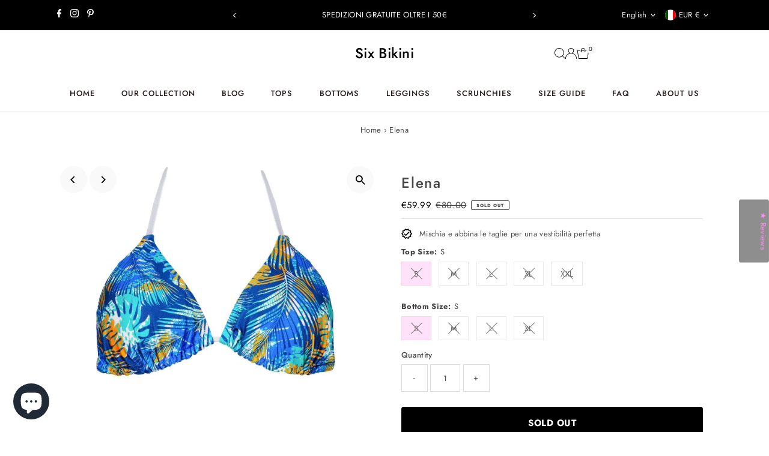

--- FILE ---
content_type: text/html; charset=utf-8
request_url: https://www.sixbikini.de/en/products/elena?section_id=template--28439063560537__main&option_values=738844770649,738844901721
body_size: 21600
content:
<div id="shopify-section-template--28439063560537__main" class="shopify-section"><link href="//www.sixbikini.de/cdn/shop/t/98/assets/section-main-product.css?v=100695816491371719971769704158" rel="stylesheet" type="text/css" media="all" />
<link href="//www.sixbikini.de/cdn/shop/t/98/assets/component-accordions.css?v=4956838204852423541769704158" rel="stylesheet" type="text/css" media="all" />
<section
  id="product-6627708797031"
  class="product__section section-template--28439063560537__main product-6627708797031 main__section"
  data-product-id="6627708797031"
  data-section-id="template--28439063560537__main"
  data-url="/en/products/elena"
  data-section-type="product__section"
  data-sale-format="percentage"
  data-initial-variant="">

  <script class="product-json" type="application/json">
  {
      "id": 6627708797031,
      "title": "Elena",
      "handle": "elena",
      "description": "\u003ch1 style=\"text-align: center;\"\u003e\u003cspan style=\"color: rgb(0, 0, 0);\"\u003eBikini Elena\u003c\/span\u003e\u003c\/h1\u003e\n\u003cp\u003e\u003cbr\u003e\u003c\/p\u003e\n\u003cp\u003e\tElena displays a combination of tropical leaves on a vivid blue background.\u003c\/p\u003e\n\u003cp\u003eFeatures extractable cups and adjustable ties on the top to support all shapes and sizes.\u0026nbsp;\u003c\/p\u003e\n\u003cp\u003eTriangle version.\u003c\/p\u003e\n\u003cp\u003e\n\u003c\/p\u003e\n\u003cp\u003e\u003cbr\u003e\u003c\/p\u003e\n\u003cp\u003e\nMADE IN\u0026nbsp;ITALY\u0026nbsp;\n\t\u003cimg alt=\" \" src=\"\/\/cdn.shopify.com\/s\/files\/1\/1286\/7481\/files\/cuoricini_thumb.png?16766439123892679535\" data-image=\"2yc03veic7pa\"\u003e\n\u003c\/p\u003e\n\u003cp\u003e\n\u0026nbsp;\n\u003c\/p\u003e\n\u003cp\u003e\n\u003c\/p\u003e\n\u003cp\u003e\n\t\u003cstrong\u003eTop Sizes\u003c\/strong\u003e :\n\u003cbr\u003e\u003c\/p\u003e\n\u003cul\u003e\n\t\n\t\u003cli\u003e\u003cstrong\u003eS \u003c\/strong\u003eA cup\u003c\/li\u003e\n\t\u003cli\u003e\u003cstrong\u003eM\u003c\/strong\u003e B cup\u003c\/li\u003e\n\t\u003cli\u003e\u003cstrong\u003eL\u003c\/strong\u003e C cup\u003c\/li\u003e\n\t\u003cli\u003e\u003cstrong\u003eXL \u003c\/strong\u003eD cup\u003c\/li\u003e\n\t\u003cli\u003e\u003cstrong\u003eXXL \u003c\/strong\u003eE cup\u003c\/li\u003e\n\t\u003cli\u003e\u003cstrong\u003eALL have Extractable cups\u003c\/strong\u003e\u003c\/li\u003e\n\u003c\/ul\u003e\n\u003cp\u003e\n\t\u003cstrong\u003eSlip Style\u003c\/strong\u003e\n\u003c\/p\u003e\n\u003cp\u003e\n\tFor the bottom you can choose between normal and brasiliana style depending on how much back side coverage you desire.With the normal proving more coverage and the brasiliana exposing more skin to the sun.\n\u003c\/p\u003e\n\u003cp\u003e\n\t\u003cstrong\u003eSlip Size\u003c\/strong\u003e\n\u003c\/p\u003e\n\u003cul\u003e\n\t\u003cli\u003e\u003cstrong\u003eXS-S \u003c\/strong\u003e=Suited to EU 30-34 sizes.\u003c\/li\u003e\n\t\u003cli\u003e\u003cstrong\u003eM\u003c\/strong\u003e= suited to EU 36-38 Sizes.\u003c\/li\u003e\n\t\u003cli\u003e\u003cstrong\u003eL \u003c\/strong\u003e= suited to EU 38-40 sizes.\u003c\/li\u003e\n\t\u003cli\u003e\u003cstrong\u003eXL = \u003c\/strong\u003esuited to EU 40-42 sizes\u003cstrong\u003e.\u003c\/strong\u003e\u003c\/li\u003e\n\u003c\/ul\u003e\n\u003cdiv\u003e\n\t\u003cdiv\u003e\n\t\tTo help you find the perfect size for your art pieces please refer to our\u0026nbsp;\n\t\t\u003ca href=\"https:\/\/www.sixbikini.com\/pages\/guida-taglie\"\u003e\u003cstrong\u003eSize Guide\u003c\/strong\u003e\u003c\/a\u003e.\u0026nbsp;\n\t\u003c\/div\u003e\n\t\u003cdiv\u003e\n\t\tNote: if the size you have selected does not fit you can easily exchange by contacting us via email or chat.\n\t\u003cbr\u003e\u003c\/div\u003e\n\u003c\/div\u003e\n\u003cp\u003e\u003c\/p\u003e\n\u003cp\u003e\n\tPochette \n\t\u003cstrong\u003eINCLUDED\u003c\/strong\u003e\n\u003c\/p\u003e\n\u003cp data-mce-fragment=\"1\"\u003e\u003cspan data-mce-fragment=\"1\"\u003e\u003cimg src=\"https:\/\/cdn.shopify.com\/s\/files\/1\/1286\/7481\/products\/amberpochette_100x100.jpg?v=1614726437\" data-image=\"ssf97y9l5he1\"\u003e\u003c\/span\u003e\u003c\/p\u003e\n\u003cp\u003e\t\u003cspan style=\"color: #ff0000;\"\u003e\u003cbr\u003e\u003c\/span\u003e\u003c\/p\u003e\n\u003cp\u003e\t\u003c\/p\u003e\n\u003cp\u003e\u003c\/p\u003e\n\u003cp\u003e\u003cstrong\u003eFABRIC AND CLEANING:\u003c\/strong\u003e\u003c\/p\u003e\n\u003cdiv\u003e\u003cp\u003e\u003cimg src=\"https:\/\/cdn.shopify.com\/s\/files\/1\/1286\/7481\/files\/22-soft_thumb.png?3253012200854182878\" data-image=\"8l2n3gpfsejx\"\u003e\u003c\/p\u003e\u003cp\u003e\u003cimg src=\"https:\/\/cdn.shopify.com\/s\/files\/1\/1286\/7481\/files\/Lycra_Beauty_thumb.jpg?3253012200854182878\" data-image=\"ydk0p9igt5qj\"\u003e\u003c\/p\u003e\u003cp\u003e\u003cimg src=\"https:\/\/cdn.shopify.com\/s\/files\/1\/1286\/7481\/files\/Lycra_Xtra_Life_thumb.jpg?3253012200854182878\" data-image=\"3epqjg8kmgaf\"\u003e\u003c\/p\u003e\u003c\/div\u003e\n\u003cul\u003e\n\t\u003cli\u003eExtra-Soft.\u003c\/li\u003e\n\t\u003cli\u003eChlorine resistant.\u003c\/li\u003e\n\t\u003cli\u003ePiling Resistant.\u003c\/li\u003e\n\t\u003cli\u003eUV Resistant.\u003c\/li\u003e\n\t\u003cli\u003eFabric: 80% Polyester, 20% elastan\u0026nbsp;\u003c\/li\u003e\n\t\u003cli\u003elining: 90% nylon, 10% elastan\u003c\/li\u003e\n\u003c\/ul\u003e\n\u003cdiv\u003e\n\t\u003cbr\u003e\nMADE IN ITALY 100%\u0026nbsp;\n\t\u003cp\u003e\u003cimg src=\"\/\/cdn.shopify.com\/s\/files\/1\/1286\/7481\/files\/cuoricini_thumb.png?16766439123892679535\" data-image=\"3csv5f4mpn82\"\u003e\u003c\/p\u003e\n\u003c\/div\u003e\n\u003cdiv\u003e\n\t\u003cbr\u003e\n\u003c\/div\u003e",
      "published_at": [27,3,11,18,5,2022,3,138,true,"CEST"],
      "created_at": [10,37,14,7,1,2022,5,7,false,"CET"],
      "vendor": "Six Bikini",
      "type": "Bikini",
      "tags": ["bikini","bikini a triangolo","Completo","costumi","Elena","Esmeralda","New Arrival","triangle"],
      "price": 5999,
      "price_min": 5999,
      "price_max": 5999,
      "available": false,
      "unit_price_separator": "per",
      "price_varies": false,
      "compare_at_price": 8000,
      "compare_at_price_min": 8000,
      "compare_at_price_max": 8000,
      "compare_at_price_varies": false,
      "variants": [
        {
          "id": 39592177139815,
          "title": "S \/ S",
          "option1": "S",
          "option2": "S",
          "option3": null,
          "sku": "",
          "featured_image": {
              "id": null,
              "product_id": null,
              "position": null,
              "created_at": [27,3,11,18,5,2022,3,138,true,"CEST"],
              "updated_at": [10,37,14,7,1,2022,5,7,false,"CET"],
              "alt": null,
              "width": null,
              "height": null,
              "src": null
          },
          "available": false,
          "options": ["S","S"],
          "price": 5999,
          "unit_price_measurement": {
            "measured_type": null,
            "quantity_unit": null,
            "quantity_value": null,
            "reference_unit": null,
            "reference_value": null
          },
          "unit_price": null,
          "weight": 0,
          "weight_unit": "kg",
          "weight_in_unit": 0.0,
          "compare_at_price": 8000,
          "inventory_management": "shopify",
          "inventory_quantity": 0,
          "inventory_policy": "deny",
          "barcode": null,
          "featured_media": {
            "alt": null,
            "id": null,
            "position": null,
            "preview_image": {
              "aspect_ratio": null,
              "height": null,
              "width": null
            }
          }
        },
      
        {
          "id": 39592177172583,
          "title": "S \/ M",
          "option1": "S",
          "option2": "M",
          "option3": null,
          "sku": "",
          "featured_image": {
              "id": null,
              "product_id": null,
              "position": null,
              "created_at": [27,3,11,18,5,2022,3,138,true,"CEST"],
              "updated_at": [10,37,14,7,1,2022,5,7,false,"CET"],
              "alt": null,
              "width": null,
              "height": null,
              "src": null
          },
          "available": false,
          "options": ["S","M"],
          "price": 5999,
          "unit_price_measurement": {
            "measured_type": null,
            "quantity_unit": null,
            "quantity_value": null,
            "reference_unit": null,
            "reference_value": null
          },
          "unit_price": null,
          "weight": 0,
          "weight_unit": "kg",
          "weight_in_unit": 0.0,
          "compare_at_price": 8000,
          "inventory_management": "shopify",
          "inventory_quantity": 0,
          "inventory_policy": "deny",
          "barcode": null,
          "featured_media": {
            "alt": null,
            "id": null,
            "position": null,
            "preview_image": {
              "aspect_ratio": null,
              "height": null,
              "width": null
            }
          }
        },
      
        {
          "id": 39592177205351,
          "title": "S \/ L",
          "option1": "S",
          "option2": "L",
          "option3": null,
          "sku": "",
          "featured_image": {
              "id": null,
              "product_id": null,
              "position": null,
              "created_at": [27,3,11,18,5,2022,3,138,true,"CEST"],
              "updated_at": [10,37,14,7,1,2022,5,7,false,"CET"],
              "alt": null,
              "width": null,
              "height": null,
              "src": null
          },
          "available": false,
          "options": ["S","L"],
          "price": 5999,
          "unit_price_measurement": {
            "measured_type": null,
            "quantity_unit": null,
            "quantity_value": null,
            "reference_unit": null,
            "reference_value": null
          },
          "unit_price": null,
          "weight": 0,
          "weight_unit": "kg",
          "weight_in_unit": 0.0,
          "compare_at_price": 8000,
          "inventory_management": "shopify",
          "inventory_quantity": 0,
          "inventory_policy": "deny",
          "barcode": null,
          "featured_media": {
            "alt": null,
            "id": null,
            "position": null,
            "preview_image": {
              "aspect_ratio": null,
              "height": null,
              "width": null
            }
          }
        },
      
        {
          "id": 39592177238119,
          "title": "S \/ XL",
          "option1": "S",
          "option2": "XL",
          "option3": null,
          "sku": "",
          "featured_image": {
              "id": null,
              "product_id": null,
              "position": null,
              "created_at": [27,3,11,18,5,2022,3,138,true,"CEST"],
              "updated_at": [10,37,14,7,1,2022,5,7,false,"CET"],
              "alt": null,
              "width": null,
              "height": null,
              "src": null
          },
          "available": false,
          "options": ["S","XL"],
          "price": 5999,
          "unit_price_measurement": {
            "measured_type": null,
            "quantity_unit": null,
            "quantity_value": null,
            "reference_unit": null,
            "reference_value": null
          },
          "unit_price": null,
          "weight": 0,
          "weight_unit": "kg",
          "weight_in_unit": 0.0,
          "compare_at_price": 8000,
          "inventory_management": "shopify",
          "inventory_quantity": 0,
          "inventory_policy": "deny",
          "barcode": null,
          "featured_media": {
            "alt": null,
            "id": null,
            "position": null,
            "preview_image": {
              "aspect_ratio": null,
              "height": null,
              "width": null
            }
          }
        },
      
        {
          "id": 39592177369191,
          "title": "M \/ S",
          "option1": "M",
          "option2": "S",
          "option3": null,
          "sku": "",
          "featured_image": {
              "id": null,
              "product_id": null,
              "position": null,
              "created_at": [27,3,11,18,5,2022,3,138,true,"CEST"],
              "updated_at": [10,37,14,7,1,2022,5,7,false,"CET"],
              "alt": null,
              "width": null,
              "height": null,
              "src": null
          },
          "available": false,
          "options": ["M","S"],
          "price": 5999,
          "unit_price_measurement": {
            "measured_type": null,
            "quantity_unit": null,
            "quantity_value": null,
            "reference_unit": null,
            "reference_value": null
          },
          "unit_price": null,
          "weight": 0,
          "weight_unit": "kg",
          "weight_in_unit": 0.0,
          "compare_at_price": 8000,
          "inventory_management": "shopify",
          "inventory_quantity": 0,
          "inventory_policy": "deny",
          "barcode": null,
          "featured_media": {
            "alt": null,
            "id": null,
            "position": null,
            "preview_image": {
              "aspect_ratio": null,
              "height": null,
              "width": null
            }
          }
        },
      
        {
          "id": 39592177401959,
          "title": "M \/ M",
          "option1": "M",
          "option2": "M",
          "option3": null,
          "sku": "",
          "featured_image": {
              "id": null,
              "product_id": null,
              "position": null,
              "created_at": [27,3,11,18,5,2022,3,138,true,"CEST"],
              "updated_at": [10,37,14,7,1,2022,5,7,false,"CET"],
              "alt": null,
              "width": null,
              "height": null,
              "src": null
          },
          "available": false,
          "options": ["M","M"],
          "price": 5999,
          "unit_price_measurement": {
            "measured_type": null,
            "quantity_unit": null,
            "quantity_value": null,
            "reference_unit": null,
            "reference_value": null
          },
          "unit_price": null,
          "weight": 0,
          "weight_unit": "kg",
          "weight_in_unit": 0.0,
          "compare_at_price": 8000,
          "inventory_management": "shopify",
          "inventory_quantity": 0,
          "inventory_policy": "deny",
          "barcode": null,
          "featured_media": {
            "alt": null,
            "id": null,
            "position": null,
            "preview_image": {
              "aspect_ratio": null,
              "height": null,
              "width": null
            }
          }
        },
      
        {
          "id": 39592177434727,
          "title": "M \/ L",
          "option1": "M",
          "option2": "L",
          "option3": null,
          "sku": "",
          "featured_image": {
              "id": null,
              "product_id": null,
              "position": null,
              "created_at": [27,3,11,18,5,2022,3,138,true,"CEST"],
              "updated_at": [10,37,14,7,1,2022,5,7,false,"CET"],
              "alt": null,
              "width": null,
              "height": null,
              "src": null
          },
          "available": false,
          "options": ["M","L"],
          "price": 5999,
          "unit_price_measurement": {
            "measured_type": null,
            "quantity_unit": null,
            "quantity_value": null,
            "reference_unit": null,
            "reference_value": null
          },
          "unit_price": null,
          "weight": 0,
          "weight_unit": "kg",
          "weight_in_unit": 0.0,
          "compare_at_price": 8000,
          "inventory_management": "shopify",
          "inventory_quantity": 0,
          "inventory_policy": "deny",
          "barcode": null,
          "featured_media": {
            "alt": null,
            "id": null,
            "position": null,
            "preview_image": {
              "aspect_ratio": null,
              "height": null,
              "width": null
            }
          }
        },
      
        {
          "id": 39592177467495,
          "title": "M \/ XL",
          "option1": "M",
          "option2": "XL",
          "option3": null,
          "sku": "",
          "featured_image": {
              "id": null,
              "product_id": null,
              "position": null,
              "created_at": [27,3,11,18,5,2022,3,138,true,"CEST"],
              "updated_at": [10,37,14,7,1,2022,5,7,false,"CET"],
              "alt": null,
              "width": null,
              "height": null,
              "src": null
          },
          "available": false,
          "options": ["M","XL"],
          "price": 5999,
          "unit_price_measurement": {
            "measured_type": null,
            "quantity_unit": null,
            "quantity_value": null,
            "reference_unit": null,
            "reference_value": null
          },
          "unit_price": null,
          "weight": 0,
          "weight_unit": "kg",
          "weight_in_unit": 0.0,
          "compare_at_price": 8000,
          "inventory_management": "shopify",
          "inventory_quantity": 0,
          "inventory_policy": "deny",
          "barcode": null,
          "featured_media": {
            "alt": null,
            "id": null,
            "position": null,
            "preview_image": {
              "aspect_ratio": null,
              "height": null,
              "width": null
            }
          }
        },
      
        {
          "id": 39592177598567,
          "title": "L \/ S",
          "option1": "L",
          "option2": "S",
          "option3": null,
          "sku": "",
          "featured_image": {
              "id": null,
              "product_id": null,
              "position": null,
              "created_at": [27,3,11,18,5,2022,3,138,true,"CEST"],
              "updated_at": [10,37,14,7,1,2022,5,7,false,"CET"],
              "alt": null,
              "width": null,
              "height": null,
              "src": null
          },
          "available": false,
          "options": ["L","S"],
          "price": 5999,
          "unit_price_measurement": {
            "measured_type": null,
            "quantity_unit": null,
            "quantity_value": null,
            "reference_unit": null,
            "reference_value": null
          },
          "unit_price": null,
          "weight": 0,
          "weight_unit": "kg",
          "weight_in_unit": 0.0,
          "compare_at_price": 8000,
          "inventory_management": "shopify",
          "inventory_quantity": 0,
          "inventory_policy": "deny",
          "barcode": null,
          "featured_media": {
            "alt": null,
            "id": null,
            "position": null,
            "preview_image": {
              "aspect_ratio": null,
              "height": null,
              "width": null
            }
          }
        },
      
        {
          "id": 39592177631335,
          "title": "L \/ M",
          "option1": "L",
          "option2": "M",
          "option3": null,
          "sku": "",
          "featured_image": {
              "id": null,
              "product_id": null,
              "position": null,
              "created_at": [27,3,11,18,5,2022,3,138,true,"CEST"],
              "updated_at": [10,37,14,7,1,2022,5,7,false,"CET"],
              "alt": null,
              "width": null,
              "height": null,
              "src": null
          },
          "available": false,
          "options": ["L","M"],
          "price": 5999,
          "unit_price_measurement": {
            "measured_type": null,
            "quantity_unit": null,
            "quantity_value": null,
            "reference_unit": null,
            "reference_value": null
          },
          "unit_price": null,
          "weight": 0,
          "weight_unit": "kg",
          "weight_in_unit": 0.0,
          "compare_at_price": 8000,
          "inventory_management": "shopify",
          "inventory_quantity": 0,
          "inventory_policy": "deny",
          "barcode": null,
          "featured_media": {
            "alt": null,
            "id": null,
            "position": null,
            "preview_image": {
              "aspect_ratio": null,
              "height": null,
              "width": null
            }
          }
        },
      
        {
          "id": 39592177664103,
          "title": "L \/ L",
          "option1": "L",
          "option2": "L",
          "option3": null,
          "sku": "",
          "featured_image": {
              "id": null,
              "product_id": null,
              "position": null,
              "created_at": [27,3,11,18,5,2022,3,138,true,"CEST"],
              "updated_at": [10,37,14,7,1,2022,5,7,false,"CET"],
              "alt": null,
              "width": null,
              "height": null,
              "src": null
          },
          "available": false,
          "options": ["L","L"],
          "price": 5999,
          "unit_price_measurement": {
            "measured_type": null,
            "quantity_unit": null,
            "quantity_value": null,
            "reference_unit": null,
            "reference_value": null
          },
          "unit_price": null,
          "weight": 0,
          "weight_unit": "kg",
          "weight_in_unit": 0.0,
          "compare_at_price": 8000,
          "inventory_management": "shopify",
          "inventory_quantity": 0,
          "inventory_policy": "deny",
          "barcode": null,
          "featured_media": {
            "alt": null,
            "id": null,
            "position": null,
            "preview_image": {
              "aspect_ratio": null,
              "height": null,
              "width": null
            }
          }
        },
      
        {
          "id": 39592177696871,
          "title": "L \/ XL",
          "option1": "L",
          "option2": "XL",
          "option3": null,
          "sku": "",
          "featured_image": {
              "id": null,
              "product_id": null,
              "position": null,
              "created_at": [27,3,11,18,5,2022,3,138,true,"CEST"],
              "updated_at": [10,37,14,7,1,2022,5,7,false,"CET"],
              "alt": null,
              "width": null,
              "height": null,
              "src": null
          },
          "available": false,
          "options": ["L","XL"],
          "price": 5999,
          "unit_price_measurement": {
            "measured_type": null,
            "quantity_unit": null,
            "quantity_value": null,
            "reference_unit": null,
            "reference_value": null
          },
          "unit_price": null,
          "weight": 0,
          "weight_unit": "kg",
          "weight_in_unit": 0.0,
          "compare_at_price": 8000,
          "inventory_management": "shopify",
          "inventory_quantity": 0,
          "inventory_policy": "deny",
          "barcode": null,
          "featured_media": {
            "alt": null,
            "id": null,
            "position": null,
            "preview_image": {
              "aspect_ratio": null,
              "height": null,
              "width": null
            }
          }
        },
      
        {
          "id": 39592177827943,
          "title": "XL \/ S",
          "option1": "XL",
          "option2": "S",
          "option3": null,
          "sku": "",
          "featured_image": {
              "id": null,
              "product_id": null,
              "position": null,
              "created_at": [27,3,11,18,5,2022,3,138,true,"CEST"],
              "updated_at": [10,37,14,7,1,2022,5,7,false,"CET"],
              "alt": null,
              "width": null,
              "height": null,
              "src": null
          },
          "available": false,
          "options": ["XL","S"],
          "price": 5999,
          "unit_price_measurement": {
            "measured_type": null,
            "quantity_unit": null,
            "quantity_value": null,
            "reference_unit": null,
            "reference_value": null
          },
          "unit_price": null,
          "weight": 0,
          "weight_unit": "kg",
          "weight_in_unit": 0.0,
          "compare_at_price": 8000,
          "inventory_management": "shopify",
          "inventory_quantity": 0,
          "inventory_policy": "deny",
          "barcode": null,
          "featured_media": {
            "alt": null,
            "id": null,
            "position": null,
            "preview_image": {
              "aspect_ratio": null,
              "height": null,
              "width": null
            }
          }
        },
      
        {
          "id": 39592177860711,
          "title": "XL \/ M",
          "option1": "XL",
          "option2": "M",
          "option3": null,
          "sku": "",
          "featured_image": {
              "id": null,
              "product_id": null,
              "position": null,
              "created_at": [27,3,11,18,5,2022,3,138,true,"CEST"],
              "updated_at": [10,37,14,7,1,2022,5,7,false,"CET"],
              "alt": null,
              "width": null,
              "height": null,
              "src": null
          },
          "available": false,
          "options": ["XL","M"],
          "price": 5999,
          "unit_price_measurement": {
            "measured_type": null,
            "quantity_unit": null,
            "quantity_value": null,
            "reference_unit": null,
            "reference_value": null
          },
          "unit_price": null,
          "weight": 0,
          "weight_unit": "kg",
          "weight_in_unit": 0.0,
          "compare_at_price": 8000,
          "inventory_management": "shopify",
          "inventory_quantity": 0,
          "inventory_policy": "deny",
          "barcode": null,
          "featured_media": {
            "alt": null,
            "id": null,
            "position": null,
            "preview_image": {
              "aspect_ratio": null,
              "height": null,
              "width": null
            }
          }
        },
      
        {
          "id": 39592177893479,
          "title": "XL \/ L",
          "option1": "XL",
          "option2": "L",
          "option3": null,
          "sku": "",
          "featured_image": {
              "id": null,
              "product_id": null,
              "position": null,
              "created_at": [27,3,11,18,5,2022,3,138,true,"CEST"],
              "updated_at": [10,37,14,7,1,2022,5,7,false,"CET"],
              "alt": null,
              "width": null,
              "height": null,
              "src": null
          },
          "available": false,
          "options": ["XL","L"],
          "price": 5999,
          "unit_price_measurement": {
            "measured_type": null,
            "quantity_unit": null,
            "quantity_value": null,
            "reference_unit": null,
            "reference_value": null
          },
          "unit_price": null,
          "weight": 0,
          "weight_unit": "kg",
          "weight_in_unit": 0.0,
          "compare_at_price": 8000,
          "inventory_management": "shopify",
          "inventory_quantity": 0,
          "inventory_policy": "deny",
          "barcode": null,
          "featured_media": {
            "alt": null,
            "id": null,
            "position": null,
            "preview_image": {
              "aspect_ratio": null,
              "height": null,
              "width": null
            }
          }
        },
      
        {
          "id": 39592177926247,
          "title": "XL \/ XL",
          "option1": "XL",
          "option2": "XL",
          "option3": null,
          "sku": "",
          "featured_image": {
              "id": null,
              "product_id": null,
              "position": null,
              "created_at": [27,3,11,18,5,2022,3,138,true,"CEST"],
              "updated_at": [10,37,14,7,1,2022,5,7,false,"CET"],
              "alt": null,
              "width": null,
              "height": null,
              "src": null
          },
          "available": false,
          "options": ["XL","XL"],
          "price": 5999,
          "unit_price_measurement": {
            "measured_type": null,
            "quantity_unit": null,
            "quantity_value": null,
            "reference_unit": null,
            "reference_value": null
          },
          "unit_price": null,
          "weight": 0,
          "weight_unit": "kg",
          "weight_in_unit": 0.0,
          "compare_at_price": 8000,
          "inventory_management": "shopify",
          "inventory_quantity": 0,
          "inventory_policy": "deny",
          "barcode": null,
          "featured_media": {
            "alt": null,
            "id": null,
            "position": null,
            "preview_image": {
              "aspect_ratio": null,
              "height": null,
              "width": null
            }
          }
        },
      
        {
          "id": 39592178057319,
          "title": "XXL \/ S",
          "option1": "XXL",
          "option2": "S",
          "option3": null,
          "sku": "",
          "featured_image": {
              "id": null,
              "product_id": null,
              "position": null,
              "created_at": [27,3,11,18,5,2022,3,138,true,"CEST"],
              "updated_at": [10,37,14,7,1,2022,5,7,false,"CET"],
              "alt": null,
              "width": null,
              "height": null,
              "src": null
          },
          "available": false,
          "options": ["XXL","S"],
          "price": 5999,
          "unit_price_measurement": {
            "measured_type": null,
            "quantity_unit": null,
            "quantity_value": null,
            "reference_unit": null,
            "reference_value": null
          },
          "unit_price": null,
          "weight": 0,
          "weight_unit": "kg",
          "weight_in_unit": 0.0,
          "compare_at_price": 8000,
          "inventory_management": "shopify",
          "inventory_quantity": 0,
          "inventory_policy": "deny",
          "barcode": null,
          "featured_media": {
            "alt": null,
            "id": null,
            "position": null,
            "preview_image": {
              "aspect_ratio": null,
              "height": null,
              "width": null
            }
          }
        },
      
        {
          "id": 39592178090087,
          "title": "XXL \/ M",
          "option1": "XXL",
          "option2": "M",
          "option3": null,
          "sku": "",
          "featured_image": {
              "id": null,
              "product_id": null,
              "position": null,
              "created_at": [27,3,11,18,5,2022,3,138,true,"CEST"],
              "updated_at": [10,37,14,7,1,2022,5,7,false,"CET"],
              "alt": null,
              "width": null,
              "height": null,
              "src": null
          },
          "available": false,
          "options": ["XXL","M"],
          "price": 5999,
          "unit_price_measurement": {
            "measured_type": null,
            "quantity_unit": null,
            "quantity_value": null,
            "reference_unit": null,
            "reference_value": null
          },
          "unit_price": null,
          "weight": 0,
          "weight_unit": "kg",
          "weight_in_unit": 0.0,
          "compare_at_price": 8000,
          "inventory_management": "shopify",
          "inventory_quantity": 0,
          "inventory_policy": "deny",
          "barcode": null,
          "featured_media": {
            "alt": null,
            "id": null,
            "position": null,
            "preview_image": {
              "aspect_ratio": null,
              "height": null,
              "width": null
            }
          }
        },
      
        {
          "id": 39592178122855,
          "title": "XXL \/ L",
          "option1": "XXL",
          "option2": "L",
          "option3": null,
          "sku": "",
          "featured_image": {
              "id": null,
              "product_id": null,
              "position": null,
              "created_at": [27,3,11,18,5,2022,3,138,true,"CEST"],
              "updated_at": [10,37,14,7,1,2022,5,7,false,"CET"],
              "alt": null,
              "width": null,
              "height": null,
              "src": null
          },
          "available": false,
          "options": ["XXL","L"],
          "price": 5999,
          "unit_price_measurement": {
            "measured_type": null,
            "quantity_unit": null,
            "quantity_value": null,
            "reference_unit": null,
            "reference_value": null
          },
          "unit_price": null,
          "weight": 0,
          "weight_unit": "kg",
          "weight_in_unit": 0.0,
          "compare_at_price": 8000,
          "inventory_management": "shopify",
          "inventory_quantity": 0,
          "inventory_policy": "deny",
          "barcode": null,
          "featured_media": {
            "alt": null,
            "id": null,
            "position": null,
            "preview_image": {
              "aspect_ratio": null,
              "height": null,
              "width": null
            }
          }
        },
      
        {
          "id": 39592178155623,
          "title": "XXL \/ XL",
          "option1": "XXL",
          "option2": "XL",
          "option3": null,
          "sku": "",
          "featured_image": {
              "id": null,
              "product_id": null,
              "position": null,
              "created_at": [27,3,11,18,5,2022,3,138,true,"CEST"],
              "updated_at": [10,37,14,7,1,2022,5,7,false,"CET"],
              "alt": null,
              "width": null,
              "height": null,
              "src": null
          },
          "available": false,
          "options": ["XXL","XL"],
          "price": 5999,
          "unit_price_measurement": {
            "measured_type": null,
            "quantity_unit": null,
            "quantity_value": null,
            "reference_unit": null,
            "reference_value": null
          },
          "unit_price": null,
          "weight": 0,
          "weight_unit": "kg",
          "weight_in_unit": 0.0,
          "compare_at_price": 8000,
          "inventory_management": "shopify",
          "inventory_quantity": 0,
          "inventory_policy": "deny",
          "barcode": null,
          "featured_media": {
            "alt": null,
            "id": null,
            "position": null,
            "preview_image": {
              "aspect_ratio": null,
              "height": null,
              "width": null
            }
          }
        }
      ],
      "images": ["\/\/www.sixbikini.de\/cdn\/shop\/products\/elena-387215.jpg?v=1641765171","\/\/www.sixbikini.de\/cdn\/shop\/products\/elena-621012.jpg?v=1641765171","\/\/www.sixbikini.de\/cdn\/shop\/products\/elena-397965.jpg?v=1642145422"],
      "featured_image": "\/\/www.sixbikini.de\/cdn\/shop\/products\/elena-387215.jpg?v=1641765171",
      "featured_media": {"alt":"Elena - Six Bikini","id":21481362915431,"position":1,"preview_image":{"aspect_ratio":0.667,"height":2000,"width":1333,"src":"\/\/www.sixbikini.de\/cdn\/shop\/products\/elena-387215.jpg?v=1641765171"},"aspect_ratio":0.667,"height":2000,"media_type":"image","src":"\/\/www.sixbikini.de\/cdn\/shop\/products\/elena-387215.jpg?v=1641765171","width":1333},
      "featured_media_id": 21481362915431,
      "options": ["Top Size","Bottom Size"],
      "url": "\/en\/products\/elena",
      "media": [
        {
          "alt": "Elena - Six Bikini",
          "id": 21481362915431,
          "position": 1,
          "preview_image": {
            "aspect_ratio": 0.6665,
            "height": 2000,
            "width": 1333
          },
          "aspect_ratio": 0.6665,
          "height": 2000,
          "media_type": "image",
          "src": {"alt":"Elena - Six Bikini","id":21481362915431,"position":1,"preview_image":{"aspect_ratio":0.667,"height":2000,"width":1333,"src":"\/\/www.sixbikini.de\/cdn\/shop\/products\/elena-387215.jpg?v=1641765171"},"aspect_ratio":0.667,"height":2000,"media_type":"image","src":"\/\/www.sixbikini.de\/cdn\/shop\/products\/elena-387215.jpg?v=1641765171","width":1333},
          "width": 1333
        },
    
        {
          "alt": "Elena - Six Bikini",
          "id": 21481362948199,
          "position": 2,
          "preview_image": {
            "aspect_ratio": 1.0,
            "height": 1200,
            "width": 1200
          },
          "aspect_ratio": 1.0,
          "height": 1200,
          "media_type": "image",
          "src": {"alt":"Elena - Six Bikini","id":21481362948199,"position":2,"preview_image":{"aspect_ratio":1.0,"height":1200,"width":1200,"src":"\/\/www.sixbikini.de\/cdn\/shop\/products\/elena-621012.jpg?v=1641765171"},"aspect_ratio":1.0,"height":1200,"media_type":"image","src":"\/\/www.sixbikini.de\/cdn\/shop\/products\/elena-621012.jpg?v=1641765171","width":1200},
          "width": 1200
        },
    
        {
          "alt": "Elena - Six Bikini",
          "id": 21498467024999,
          "position": 3,
          "preview_image": {
            "aspect_ratio": 1.7777777777777777,
            "height": 1080,
            "width": 1920
          },
          "aspect_ratio": 1.7777777777777777,
          "height": 1080,
          "media_type": "image",
          "src": {"alt":"Elena - Six Bikini","id":21498467024999,"position":3,"preview_image":{"aspect_ratio":1.778,"height":1080,"width":1920,"src":"\/\/www.sixbikini.de\/cdn\/shop\/products\/elena-397965.jpg?v=1642145422"},"aspect_ratio":1.778,"height":1080,"media_type":"image","src":"\/\/www.sixbikini.de\/cdn\/shop\/products\/elena-397965.jpg?v=1642145422","width":1920},
          "width": 1920
        }
    ]
  }
</script>


  



  <div class="product__section-container grid__wrapper">
    <div class="product__section-images product__section-image--bottom span-6 carousel-container md-span-12 sm-span-12 auto js-product-gallery"
      data-product-single-media-group
      data-gallery-config='{
    "thumbPosition": "bottom",
    "enableVideoLooping": true,
    "mainSlider": true,
    "thumbSlider": false,
    "productId": 6627708797031,
    "thumbsShown": 4,
    "clickToEnlarge": true,
    "isQuick": false
 }'
      data-product-gallery>
          



<div id="slider" class=" span-12 thumbs_bottom auto ">
    <div class="slides product-image-container carousel carousel-main js-carousel-main" data-product-id="6627708797031">
      
        <div class="image-slide carousel-cell js-main-carousel-cell" data-image-id="21481362915431" data-slide-index="0" tabindex="-1">
          <div class="product-media-container product-media--21481362915431 image"
          data-product-single-media-wrapper
          
          
          
          data-thumbnail-id="product-template-21481362915431"
          data-media-id="product-template-21481362915431">
            
                
                
                
                <img src="//www.sixbikini.de/cdn/shop/products/elena-387215.jpg?v=1641765171&amp;width=2400" alt="Elena - Six Bikini" srcset="//www.sixbikini.de/cdn/shop/products/elena-387215.jpg?v=1641765171&amp;width=352 352w, //www.sixbikini.de/cdn/shop/products/elena-387215.jpg?v=1641765171&amp;width=832 832w, //www.sixbikini.de/cdn/shop/products/elena-387215.jpg?v=1641765171&amp;width=1200 1200w, //www.sixbikini.de/cdn/shop/products/elena-387215.jpg?v=1641765171&amp;width=1920 1920w, //www.sixbikini.de/cdn/shop/products/elena-387215.jpg?v=1641765171&amp;width=2400 2400w" width="2400" height="3601" loading="lazy" class="product__image" data-zoom-src="//www.sixbikini.de/cdn/shop/products/elena-387215.jpg?v=1641765171&amp;width=2400" data-aspectratio="0.6665" data-width="1333" data-height="2000" fetchpriority="auto">
                
                  <button
                    type="button"
                    
                    class="zoom_btn"
                    itemprop="contentUrl"
                    tabindex="-1"
                    title="Click to zoom"
                    data-index="1"
                    data-ps-slide-index="0"
                    data-count="3"
                  >
                    
  
    <svg role="img" aria-hidden="true" class="testament--apollo-search zoom_btn--icon vib-center" height="16px" version="1.1" xmlns="http://www.w3.org/2000/svg" xmlns:xlink="http://www.w3.org/1999/xlink" x="0px" y="0px"
    	 viewBox="0 0 20 20" xml:space="preserve">
      <g class="hover-fill" fill="var(--direction-color)">
        <path d="M14.3,12.6h-0.9l-0.3-0.3c1.1-1.3,1.8-3,1.8-4.8c0-4.1-3.3-7.4-7.4-7.4S0,3.3,0,7.4c0,4.1,3.3,7.4,7.4,7.4
        c1.8,0,3.5-0.7,4.8-1.8l0.3,0.3v0.9l5.7,5.7l1.7-1.7L14.3,12.6z M7.4,12.6c-2.8,0-5.1-2.3-5.1-5.1c0-2.8,2.3-5.1,5.1-5.1
        s5.1,2.3,5.1,5.1C12.6,10.3,10.3,12.6,7.4,12.6z"/>
      </g>
      <style>.zoom_btn .testament--apollo-search:hover .hover-fill { fill: var(--direction-color);}</style>
    </svg>
  






                  </button>
                
              
          </div>
          <noscript>
            
            <img src="//www.sixbikini.de/cdn/shop/products/elena-387215.jpg?v=1641765171&amp;width=800" alt="Elena - Six Bikini" srcset="//www.sixbikini.de/cdn/shop/products/elena-387215.jpg?v=1641765171&amp;width=352 352w, //www.sixbikini.de/cdn/shop/products/elena-387215.jpg?v=1641765171&amp;width=800 800w" width="800" height="1200" id="21481362915431" class="product-main-image">
          </noscript>
        </div>
      
        <div class="image-slide carousel-cell js-main-carousel-cell" data-image-id="21481362948199" data-slide-index="1" tabindex="-1">
          <div class="product-media-container product-media--21481362948199 image"
          data-product-single-media-wrapper
          
          
          
          data-thumbnail-id="product-template-21481362948199"
          data-media-id="product-template-21481362948199">
            
                
                
                
                <img src="//www.sixbikini.de/cdn/shop/products/elena-621012.jpg?v=1641765171&amp;width=2400" alt="Elena - Six Bikini" srcset="//www.sixbikini.de/cdn/shop/products/elena-621012.jpg?v=1641765171&amp;width=352 352w, //www.sixbikini.de/cdn/shop/products/elena-621012.jpg?v=1641765171&amp;width=832 832w, //www.sixbikini.de/cdn/shop/products/elena-621012.jpg?v=1641765171&amp;width=1200 1200w, //www.sixbikini.de/cdn/shop/products/elena-621012.jpg?v=1641765171&amp;width=1920 1920w, //www.sixbikini.de/cdn/shop/products/elena-621012.jpg?v=1641765171&amp;width=2400 2400w" width="2400" height="2400" loading="lazy" class="product__image" data-zoom-src="//www.sixbikini.de/cdn/shop/products/elena-621012.jpg?v=1641765171&amp;width=2400" data-aspectratio="1.0" data-width="1200" data-height="1200" fetchpriority="auto">
                
                  <button
                    type="button"
                    
                    class="zoom_btn"
                    itemprop="contentUrl"
                    tabindex="-1"
                    title="Click to zoom"
                    data-index="2"
                    data-ps-slide-index="1"
                    data-count="3"
                  >
                    
  
    <svg role="img" aria-hidden="true" class="testament--apollo-search zoom_btn--icon vib-center" height="16px" version="1.1" xmlns="http://www.w3.org/2000/svg" xmlns:xlink="http://www.w3.org/1999/xlink" x="0px" y="0px"
    	 viewBox="0 0 20 20" xml:space="preserve">
      <g class="hover-fill" fill="var(--direction-color)">
        <path d="M14.3,12.6h-0.9l-0.3-0.3c1.1-1.3,1.8-3,1.8-4.8c0-4.1-3.3-7.4-7.4-7.4S0,3.3,0,7.4c0,4.1,3.3,7.4,7.4,7.4
        c1.8,0,3.5-0.7,4.8-1.8l0.3,0.3v0.9l5.7,5.7l1.7-1.7L14.3,12.6z M7.4,12.6c-2.8,0-5.1-2.3-5.1-5.1c0-2.8,2.3-5.1,5.1-5.1
        s5.1,2.3,5.1,5.1C12.6,10.3,10.3,12.6,7.4,12.6z"/>
      </g>
      <style>.zoom_btn .testament--apollo-search:hover .hover-fill { fill: var(--direction-color);}</style>
    </svg>
  






                  </button>
                
              
          </div>
          <noscript>
            
            <img src="//www.sixbikini.de/cdn/shop/products/elena-621012.jpg?v=1641765171&amp;width=800" alt="Elena - Six Bikini" srcset="//www.sixbikini.de/cdn/shop/products/elena-621012.jpg?v=1641765171&amp;width=352 352w, //www.sixbikini.de/cdn/shop/products/elena-621012.jpg?v=1641765171&amp;width=800 800w" width="800" height="800" id="21481362948199" class="product-main-image">
          </noscript>
        </div>
      
        <div class="image-slide carousel-cell js-main-carousel-cell" data-image-id="21498467024999" data-slide-index="2" tabindex="-1">
          <div class="product-media-container product-media--21498467024999 image"
          data-product-single-media-wrapper
          
          
          
          data-thumbnail-id="product-template-21498467024999"
          data-media-id="product-template-21498467024999">
            
                
                
                
                <img src="//www.sixbikini.de/cdn/shop/products/elena-397965.jpg?v=1642145422&amp;width=2400" alt="Elena - Six Bikini" srcset="//www.sixbikini.de/cdn/shop/products/elena-397965.jpg?v=1642145422&amp;width=352 352w, //www.sixbikini.de/cdn/shop/products/elena-397965.jpg?v=1642145422&amp;width=832 832w, //www.sixbikini.de/cdn/shop/products/elena-397965.jpg?v=1642145422&amp;width=1200 1200w, //www.sixbikini.de/cdn/shop/products/elena-397965.jpg?v=1642145422&amp;width=1920 1920w, //www.sixbikini.de/cdn/shop/products/elena-397965.jpg?v=1642145422&amp;width=2400 2400w" width="2400" height="1350" loading="lazy" class="product__image" data-zoom-src="//www.sixbikini.de/cdn/shop/products/elena-397965.jpg?v=1642145422&amp;width=2400" data-aspectratio="1.7777777777777777" data-width="1920" data-height="1080" fetchpriority="auto">
                
                  <button
                    type="button"
                    
                    class="zoom_btn"
                    itemprop="contentUrl"
                    tabindex="-1"
                    title="Click to zoom"
                    data-index="3"
                    data-ps-slide-index="2"
                    data-count="3"
                  >
                    
  
    <svg role="img" aria-hidden="true" class="testament--apollo-search zoom_btn--icon vib-center" height="16px" version="1.1" xmlns="http://www.w3.org/2000/svg" xmlns:xlink="http://www.w3.org/1999/xlink" x="0px" y="0px"
    	 viewBox="0 0 20 20" xml:space="preserve">
      <g class="hover-fill" fill="var(--direction-color)">
        <path d="M14.3,12.6h-0.9l-0.3-0.3c1.1-1.3,1.8-3,1.8-4.8c0-4.1-3.3-7.4-7.4-7.4S0,3.3,0,7.4c0,4.1,3.3,7.4,7.4,7.4
        c1.8,0,3.5-0.7,4.8-1.8l0.3,0.3v0.9l5.7,5.7l1.7-1.7L14.3,12.6z M7.4,12.6c-2.8,0-5.1-2.3-5.1-5.1c0-2.8,2.3-5.1,5.1-5.1
        s5.1,2.3,5.1,5.1C12.6,10.3,10.3,12.6,7.4,12.6z"/>
      </g>
      <style>.zoom_btn .testament--apollo-search:hover .hover-fill { fill: var(--direction-color);}</style>
    </svg>
  






                  </button>
                
              
          </div>
          <noscript>
            
            <img src="//www.sixbikini.de/cdn/shop/products/elena-397965.jpg?v=1642145422&amp;width=800" alt="Elena - Six Bikini" srcset="//www.sixbikini.de/cdn/shop/products/elena-397965.jpg?v=1642145422&amp;width=352 352w, //www.sixbikini.de/cdn/shop/products/elena-397965.jpg?v=1642145422&amp;width=800 800w" width="800" height="450" id="21498467024999" class="product-main-image">
          </noscript>
        </div>
      
    </div>
    
</div>

  
  
<div id="thumbnails" class="thumb-slider thumbnail-slider custom horizontal-carousel span-12 auto mobile-hide"
      data-thumbnail-position="bottom">
      <div class="thumb-slider-wrapper js-thumb-horizontal-wrapper js-thumb-wrapper" id="thumb-slider-wrapper">
        <div class="carousel-nav thumb-slider-slides slides product-single__thumbnails-template--28439063560537__main js-thumb-carousel-nav no_carousel">
          
            <div class="image-thumbnail product-single__thumbnails-item carousel-cell is-nav-selected js-thumb-item thumb__first" data-slide-index="0"
            data-image-id="21481362915431" tabindex="0">
              <div class="product-single__thumbnail product-single__thumbnail--template--28439063560537__main js-thumb-item-img-wrap" data-thumbnail-id="product-template-21481362915431">
                
                <img src="//www.sixbikini.de/cdn/shop/products/elena-387215.jpg?v=1641765171&amp;width=200" alt="Elena - Six Bikini" srcset="//www.sixbikini.de/cdn/shop/products/elena-387215.jpg?v=1641765171&amp;width=200 200w" width="200" height="300" loading="lazy" class="js-thumb-item-img" data-image-id="21481362915431" fetchpriority="auto">
                <noscript>
                  <img src="//www.sixbikini.de/cdn/shop/products/elena-387215.jpg?v=1641765171&amp;width=100" alt="Elena - Six Bikini" srcset="//www.sixbikini.de/cdn/shop/products/elena-387215.jpg?v=1641765171&amp;width=100 100w" width="100" height="150">
                </noscript></div>
            </div>
          
            <div class="image-thumbnail product-single__thumbnails-item carousel-cell  js-thumb-item thumb__" data-slide-index="1"
            data-image-id="21481362948199" tabindex="0">
              <div class="product-single__thumbnail product-single__thumbnail--template--28439063560537__main js-thumb-item-img-wrap" data-thumbnail-id="product-template-21481362948199">
                
                <img src="//www.sixbikini.de/cdn/shop/products/elena-621012.jpg?v=1641765171&amp;width=200" alt="Elena - Six Bikini" srcset="//www.sixbikini.de/cdn/shop/products/elena-621012.jpg?v=1641765171&amp;width=200 200w" width="200" height="200" loading="lazy" class="js-thumb-item-img" data-image-id="21481362948199" fetchpriority="auto">
                <noscript>
                  <img src="//www.sixbikini.de/cdn/shop/products/elena-621012.jpg?v=1641765171&amp;width=100" alt="Elena - Six Bikini" srcset="//www.sixbikini.de/cdn/shop/products/elena-621012.jpg?v=1641765171&amp;width=100 100w" width="100" height="100">
                </noscript></div>
            </div>
          
            <div class="image-thumbnail product-single__thumbnails-item carousel-cell  js-thumb-item thumb__last" data-slide-index="2"
            data-image-id="21498467024999" tabindex="0">
              <div class="product-single__thumbnail product-single__thumbnail--template--28439063560537__main js-thumb-item-img-wrap" data-thumbnail-id="product-template-21498467024999">
                
                <img src="//www.sixbikini.de/cdn/shop/products/elena-397965.jpg?v=1642145422&amp;width=200" alt="Elena - Six Bikini" srcset="//www.sixbikini.de/cdn/shop/products/elena-397965.jpg?v=1642145422&amp;width=200 200w" width="200" height="113" loading="lazy" class="js-thumb-item-img" data-image-id="21498467024999" fetchpriority="auto">
                <noscript>
                  <img src="//www.sixbikini.de/cdn/shop/products/elena-397965.jpg?v=1642145422&amp;width=100" alt="Elena - Six Bikini" srcset="//www.sixbikini.de/cdn/shop/products/elena-397965.jpg?v=1642145422&amp;width=100 100w" width="100" height="56">
                </noscript></div>
            </div>
          
        </div>
      </div>
    </div>
  


        
</div>
    <div class="product__section-contentWrapper span-6 md-span-12 sm-span-12 auto">
      <div class="product__section-content">
        <div class="product__section-details">
          <div class="product__section--header">
            


            


            <h1 class="product__section-title product-title">Elena</h1>

            
<div id="product-price" class="price
   price--sold-out 
   price--on-sale 
  "
  data-price
><div class="price__pricing-group">
    <dl class="price__regular">
      <dt>
        <span class="visually-hidden visually-hidden--inline">Regular Price</span>
      </dt>
      <dd>
        <span class="price-item price-item--regular" data-regular-price>
          <span class=money>€59.99</span>
        </span>
      </dd>
    </dl>
    <dl class="price__sale">
      <dt>
        <span class="visually-hidden visually-hidden--inline">Sale Price</span>
      </dt>
      <dd>
        <span class="price-item price-item--sale" data-sale-price>
          <span class=money>€59.99</span>
        </span>
      </dd>
      <dt>
        <span class="visually-hidden visually-hidden--inline">Regular Price</span>
      </dt>
      <dd>
        <span class="price-item price-item--regular" data-regular-price>
          <span class=money>€80.00</span>
        </span>
      </dd>
    </dl>
    <div class="price__badges">
      <span class="price__badge price__badge--sale" aria-hidden="true">
        <div class="sale-item--percentage">
          
              
              
              Save 25%
            
        </div><!-- /.sale-item -->
      </span>
      <span class="price__badge price__badge--sold-out">
        <span>Sold Out</span>
      </span>
    </div>
  </div>
  <dl class="price__unit">
    <dt>
      <span class="visually-hidden visually-hidden--inline">Unit Price</span>
    </dt>
    <dd class="price-unit-price"><span data-unit-price></span><span aria-hidden="true">/</span><span class="visually-hidden">per&nbsp;</span><span data-unit-price-base-unit></span></dd>
  </dl>
</div>


            


            
<form method="post" action="/en/cart/add" id="product-form-installment" accept-charset="UTF-8" class="shopify-product-form" enctype="multipart/form-data"><input type="hidden" name="form_type" value="product" /><input type="hidden" name="utf8" value="✓" /><input type="hidden" name="id" value="39592177369191">
  <select style="display:none;" name='id'>
    
      <option value="39592177139815" ></option>
    
      <option value="39592177172583" ></option>
    
      <option value="39592177205351" ></option>
    
      <option value="39592177238119" ></option>
    
      <option value="39592177369191" selected="selected"></option>
    
      <option value="39592177401959" ></option>
    
      <option value="39592177434727" ></option>
    
      <option value="39592177467495" ></option>
    
      <option value="39592177598567" ></option>
    
      <option value="39592177631335" ></option>
    
      <option value="39592177664103" ></option>
    
      <option value="39592177696871" ></option>
    
      <option value="39592177827943" ></option>
    
      <option value="39592177860711" ></option>
    
      <option value="39592177893479" ></option>
    
      <option value="39592177926247" ></option>
    
      <option value="39592178057319" ></option>
    
      <option value="39592178090087" ></option>
    
      <option value="39592178122855" ></option>
    
      <option value="39592178155623" ></option>
    
  </select>
  <div class="spi-banner">
    
  </div><!-- /#spi-banner --><input type="hidden" name="product-id" value="6627708797031" /><input type="hidden" name="section-id" value="template--28439063560537__main" /></form>
          </div>
<div class="product__section--app" >
  <div id="shopify-block-AeFpDekJka0UwWUlnM__judge_me_reviews_preview_badge_BYTYnT" class="shopify-block shopify-app-block">
<div class='jdgm-widget jdgm-preview-badge'
    data-id='6627708797031'
    data-template='manual-installation'>
  
</div>




</div>
</div>

            

<div class="product-text__block" >
  
    <div class="product-text__block-icon">

      <svg role="img" aria-hidden="true" class="icon--testament-verified " version="1.1" xmlns="http://www.w3.org/2000/svg" xmlns:xlink="http://www.w3.org/1999/xlink" x="0px" y="0px"
       height="18px" viewBox="0 0 22 21" xml:space="preserve">
      <g class="hover-fill" fill="">
        <path d="M20.9523809,9.99047619 L18.6285714,7.33333334 L18.9523809,3.81904762 L15.5142857,3.03809523 L13.7142857,0 L10.4761905,1.39047619 L7.23809523,0 L5.43809523,3.03809523 L2,3.80952381 L2.32380952,7.33333334 L0,9.99047619 L2.32380952,12.6476191 L2,16.1714286 L5.43809523,16.9523809 L7.23809523,20 L10.4761905,18.6 L13.7142857,19.9904762 L15.5142857,16.9523809 L18.9523809,16.1714286 L18.6285714,12.6571429 L20.9523809,9.99047619 Z M17.1904762,11.4 L16.6571429,12.0190477 L16.7333334,12.8285714 L16.9047619,14.6857143 L15.0952381,15.0952381 L14.2952381,15.2761905 L13.8761905,15.9809523 L12.9333334,17.5809523 L11.2380952,16.8476191 L10.4761905,16.5238095 L9.72380952,16.8476191 L8.02857143,17.5809523 L7.08571429,15.9904762 L6.66666666,15.2857143 L5.86666666,15.1047619 L4.05714286,14.6952381 L4.22857143,12.8285714 L4.30476191,12.0190477 L3.77142857,11.4 L2.54285714,10 L3.77142857,8.59047619 L4.30476191,7.97142857 L4.21904762,7.15238095 L4.04761905,5.30476191 L5.85714286,4.89523809 L6.65714286,4.71428571 L7.07619048,4.00952381 L8.01904762,2.40952381 L9.71428571,3.14285714 L10.4761905,3.46666666 L11.2285714,3.14285714 L12.9238095,2.40952381 L13.8666666,4.00952381 L14.2857143,4.71428571 L15.0857143,4.89523809 L16.8952381,5.30476191 L16.7238095,7.16190477 L16.6476191,7.97142857 L17.1809523,8.59047619 L18.4095238,9.99047619 L17.1904762,11.4 Z"></path>
        <polygon id="Path" points="8.65714286 11.6666666 6.44761905 9.44761905 5.03809523 10.8666667 8.65714286 14.4952381 15.6476191 7.48571429 14.2380952 6.06666666"></polygon>
      </g>
      <style>.product-text__block-icon .icon--testament-verified:hover .hover-fill { fill: ;}</style>
    </svg>






    </div>
  
  
  
    <div class="product-text__block-content">
      <a href="/en/pages/guida-taglie" title="Mischia e abbina le taglie per una vestibilità perfetta">
        Mischia e abbina le taglie per una vestibilità perfetta
      </a>
    </div>
  
</div>




<script type="application/json" data-selected-variant>
  {
    "id": 39592177369191,
    "title": "M \/ S",
    "sku": "",
    "available": false,
    "option1": "M",
    "option2": "S",
    "option3": null,
    "price": 5999,
    "compare_at_price": 8000,
    "featured_media": null,
    "inventory_management": "shopify",
    "inventory_policy": "deny",
    "inventory_quantity": 0,
    "requires_shipping": true,
    "taxable": true,
    "featured_image": {
        "id": null,
        "product_id": null,
        "position": null,
        "created_at": [27,3,11,18,5,2022,3,138,true,"CEST"],
        "updated_at": [10,37,14,7,1,2022,5,7,false,"CET"],
        "alt": null,
        "width": null,
        "height": null,
        "src": null
    },
    "options": ["M","S"],
    "weight": 0,
    "barcode": null,
    "requires_selling_plan": false
  }
</script>

<form method="post" action="/en/cart/add" id="product-form-template--28439063560537__main" accept-charset="UTF-8" class="product__form-container product_form relative" enctype="multipart/form-data" data-product-form="
 { &quot;money_format&quot;: &quot;\u003cspan class=money\u003e€{{amount}}\u003c\/span\u003e&quot;,
   &quot;enable_history&quot;: true,
   &quot;sold_out&quot;: &quot;Sold Out&quot;,
   &quot;button&quot;: &quot;Add to Cart&quot;,
   &quot;unavailable&quot;: &quot;Unavailable&quot;,
   &quot;savings&quot;: &quot;Save {{ savings }}&quot;,
   &quot;quickview&quot;: false,
   &quot;featured_product&quot;: false,
   &quot;swatches&quot;: &quot;swatches&quot;,
   &quot;stock_levels&quot;: {
    &quot;in_stock&quot;: &quot;In stock, ready to ship&quot;,
    &quot;only_remaining&quot;: &quot;Only {{ count }} left!&quot;
   }
 }
" data-product-id="6627708797031"><input type="hidden" name="form_type" value="product" /><input type="hidden" name="utf8" value="✓" />
<div
        class="product__variants-swatches mt4 mb6 no-js-hidden"
        data-section="template--28439063560537__main"
        data-section-id="template--28439063560537__main"
        data-url="/en/products/elena"
        data-selected-variant-id="39592177369191"
      >
        
          
<div class="swatches__container js-variant-selector" data-option-index="1" data-other-options='["option2","option3"]'>
  <p class="swatches__option-name h5"><strong>Top Size:</strong> <span id="selected-option-1" class="swatches__option-value">M</span></p>

  


  
<!-- Checking Availability --><!-- Building Variant Image -->

    

    

    

    
      
      <div class="swatches__swatch--regular swatch-element soldout js-swatch-element">
        
      <input type="radio" id="template--28439063560537__main-top-size-0"
          class="swatches__form--input"
          name="top size"
          value="S"
          form="product-form-template--28439063560537__main"
          data-position="1"
          data-option-value-id="738844737881"
          >
    

        <label class="swatches__form--label" for="template--28439063560537__main-top-size-0" tabindex="0">
          S
          
      <span class="visually-hidden label-unavailable">Variant sold out or unavailable</span>
    
        </label>
      </div>
    
    
  
<!-- Checking Availability --><!-- Building Variant Image -->

    

    

    

    
      
      <div class="swatches__swatch--regular swatch-element soldout js-swatch-element">
        
      <input type="radio" id="template--28439063560537__main-top-size-1"
          class="swatches__form--input"
          name="top size"
          value="M"
          form="product-form-template--28439063560537__main"
          data-position="1"
          data-option-value-id="738844770649"
          checked="checked">
    

        <label class="swatches__form--label" for="template--28439063560537__main-top-size-1" tabindex="0">
          M
          
      <span class="visually-hidden label-unavailable">Variant sold out or unavailable</span>
    
        </label>
      </div>
    
    
  
<!-- Checking Availability --><!-- Building Variant Image -->

    

    

    

    
      
      <div class="swatches__swatch--regular swatch-element soldout js-swatch-element">
        
      <input type="radio" id="template--28439063560537__main-top-size-2"
          class="swatches__form--input"
          name="top size"
          value="L"
          form="product-form-template--28439063560537__main"
          data-position="1"
          data-option-value-id="738844803417"
          >
    

        <label class="swatches__form--label" for="template--28439063560537__main-top-size-2" tabindex="0">
          L
          
      <span class="visually-hidden label-unavailable">Variant sold out or unavailable</span>
    
        </label>
      </div>
    
    
  
<!-- Checking Availability --><!-- Building Variant Image -->

    

    

    

    
      
      <div class="swatches__swatch--regular swatch-element soldout js-swatch-element">
        
      <input type="radio" id="template--28439063560537__main-top-size-3"
          class="swatches__form--input"
          name="top size"
          value="XL"
          form="product-form-template--28439063560537__main"
          data-position="1"
          data-option-value-id="738844836185"
          >
    

        <label class="swatches__form--label" for="template--28439063560537__main-top-size-3" tabindex="0">
          XL
          
      <span class="visually-hidden label-unavailable">Variant sold out or unavailable</span>
    
        </label>
      </div>
    
    
  
<!-- Checking Availability --><!-- Building Variant Image -->

    

    

    

    
      
      <div class="swatches__swatch--regular swatch-element soldout js-swatch-element">
        
      <input type="radio" id="template--28439063560537__main-top-size-4"
          class="swatches__form--input"
          name="top size"
          value="XXL"
          form="product-form-template--28439063560537__main"
          data-position="1"
          data-option-value-id="738844868953"
          >
    

        <label class="swatches__form--label" for="template--28439063560537__main-top-size-4" tabindex="0">
          XXL
          
      <span class="visually-hidden label-unavailable">Variant sold out or unavailable</span>
    
        </label>
      </div>
    
    
  
</div>

        
          
<div class="swatches__container js-variant-selector" data-option-index="2" data-other-options='["option1","option3"]'>
  <p class="swatches__option-name h5"><strong>Bottom Size:</strong> <span id="selected-option-2" class="swatches__option-value">S</span></p>

  


  
<!-- Checking Availability --><!-- Building Variant Image -->

    

    

    

    
      
      <div class="swatches__swatch--regular swatch-element soldout js-swatch-element">
        
      <input type="radio" id="template--28439063560537__main-bottom-size-0"
          class="swatches__form--input"
          name="bottom size"
          value="S"
          form="product-form-template--28439063560537__main"
          data-position="2"
          data-option-value-id="738844901721"
          checked="checked">
    

        <label class="swatches__form--label" for="template--28439063560537__main-bottom-size-0" tabindex="0">
          S
          
      <span class="visually-hidden label-unavailable">Variant sold out or unavailable</span>
    
        </label>
      </div>
    
    
  
<!-- Checking Availability --><!-- Building Variant Image -->

    

    

    

    
      
      <div class="swatches__swatch--regular swatch-element soldout js-swatch-element">
        
      <input type="radio" id="template--28439063560537__main-bottom-size-1"
          class="swatches__form--input"
          name="bottom size"
          value="M"
          form="product-form-template--28439063560537__main"
          data-position="2"
          data-option-value-id="738844934489"
          >
    

        <label class="swatches__form--label" for="template--28439063560537__main-bottom-size-1" tabindex="0">
          M
          
      <span class="visually-hidden label-unavailable">Variant sold out or unavailable</span>
    
        </label>
      </div>
    
    
  
<!-- Checking Availability --><!-- Building Variant Image -->

    

    

    

    
      
      <div class="swatches__swatch--regular swatch-element soldout js-swatch-element">
        
      <input type="radio" id="template--28439063560537__main-bottom-size-2"
          class="swatches__form--input"
          name="bottom size"
          value="L"
          form="product-form-template--28439063560537__main"
          data-position="2"
          data-option-value-id="738844967257"
          >
    

        <label class="swatches__form--label" for="template--28439063560537__main-bottom-size-2" tabindex="0">
          L
          
      <span class="visually-hidden label-unavailable">Variant sold out or unavailable</span>
    
        </label>
      </div>
    
    
  
<!-- Checking Availability --><!-- Building Variant Image -->

    

    

    

    
      
      <div class="swatches__swatch--regular swatch-element soldout js-swatch-element">
        
      <input type="radio" id="template--28439063560537__main-bottom-size-3"
          class="swatches__form--input"
          name="bottom size"
          value="XL"
          form="product-form-template--28439063560537__main"
          data-position="2"
          data-option-value-id="738845000025"
          >
    

        <label class="swatches__form--label" for="template--28439063560537__main-bottom-size-3" tabindex="0">
          XL
          
      <span class="visually-hidden label-unavailable">Variant sold out or unavailable</span>
    
        </label>
      </div>
    
    
  
</div>

        
      </div><input class="formVariantId" name="" type="hidden" value="39592177369191">
<input type="hidden" name="product-id" value="6627708797031" /><input type="hidden" name="section-id" value="template--28439063560537__main" /></form>




  <div
    class="product__section--qty qty-selection"
    data-product-qty
    
  ><label
      for="qty-6627708797031
"
      class="h5"
    >Quantity</label>
    <button
      class="down quantity-control-down"
      type="button"
    >
      -
    </button>
    <input
      id="qty-6627708797031
"
      min="1"
      type="text"
      name="quantity"
      class="js-qty-input quantity"
      value="1"
      
        
          max="0"
        
      
    >
    <button
      class="up quantity-control-up"
      type="button"
    >
      +
    </button>
  </div>




<div class="product__section--buttons product-add" >
  <form method="post" action="/en/cart/add" id="product-form-buttons-template--28439063560537__main" accept-charset="UTF-8" class="product__form-buttons js-prod-form-submit relative" enctype="multipart/form-data" data-product-id="6627708797031"><input type="hidden" name="form_type" value="product" /><input type="hidden" name="utf8" value="✓" />
<input class="formVariantId" name="id" type="hidden" value="39592177369191">
    <input
      class="formQty"
      type="hidden"
      name="quantity"
      value="1"
      
        
          max="0"
        
      
    />
    <div class="note note-success js-added-msg" style="display: none">
      Added to Cart: <a class="underline" href="/en/cart">View Cart</a> or <a class="underline" href="/en/collections/all">Continue Shopping</a>.
    </div>
    <div class="note note-error js-error-msg" style="display: none">
      <strong class="note__header">Cart Error:</strong>
      <span class="note__message js-error-msg-content">Some items became unavailable. Update the quantity and try again.</span>
    </div>

    <button
      type="submit"
      name="button"
      class="add AddtoCart js-ajax-submit  secondary-button"
      
      disabled
    >
      Sold Out
    </button>

    
      <div data-shopify="payment-button" class="shopify-payment-button"> <shopify-accelerated-checkout recommended="{&quot;supports_subs&quot;:true,&quot;supports_def_opts&quot;:false,&quot;name&quot;:&quot;shop_pay&quot;,&quot;wallet_params&quot;:{&quot;shopId&quot;:12867481,&quot;merchantName&quot;:&quot;Six Bikini&quot;,&quot;personalized&quot;:true}}" fallback="{&quot;supports_subs&quot;:true,&quot;supports_def_opts&quot;:true,&quot;name&quot;:&quot;buy_it_now&quot;,&quot;wallet_params&quot;:{}}" access-token="219a1bba59c7a084734c7d712555b397" buyer-country="IT" buyer-locale="en" buyer-currency="EUR" variant-params="[{&quot;id&quot;:39592177139815,&quot;requiresShipping&quot;:true},{&quot;id&quot;:39592177172583,&quot;requiresShipping&quot;:true},{&quot;id&quot;:39592177205351,&quot;requiresShipping&quot;:true},{&quot;id&quot;:39592177238119,&quot;requiresShipping&quot;:true},{&quot;id&quot;:39592177369191,&quot;requiresShipping&quot;:true},{&quot;id&quot;:39592177401959,&quot;requiresShipping&quot;:true},{&quot;id&quot;:39592177434727,&quot;requiresShipping&quot;:true},{&quot;id&quot;:39592177467495,&quot;requiresShipping&quot;:true},{&quot;id&quot;:39592177598567,&quot;requiresShipping&quot;:true},{&quot;id&quot;:39592177631335,&quot;requiresShipping&quot;:true},{&quot;id&quot;:39592177664103,&quot;requiresShipping&quot;:true},{&quot;id&quot;:39592177696871,&quot;requiresShipping&quot;:true},{&quot;id&quot;:39592177827943,&quot;requiresShipping&quot;:true},{&quot;id&quot;:39592177860711,&quot;requiresShipping&quot;:true},{&quot;id&quot;:39592177893479,&quot;requiresShipping&quot;:true},{&quot;id&quot;:39592177926247,&quot;requiresShipping&quot;:true},{&quot;id&quot;:39592178057319,&quot;requiresShipping&quot;:true},{&quot;id&quot;:39592178090087,&quot;requiresShipping&quot;:true},{&quot;id&quot;:39592178122855,&quot;requiresShipping&quot;:true},{&quot;id&quot;:39592178155623,&quot;requiresShipping&quot;:true}]" shop-id="12867481" enabled-flags="[&quot;d6d12da0&quot;]" disabled > <div class="shopify-payment-button__button" role="button" disabled aria-hidden="true" style="background-color: transparent; border: none"> <div class="shopify-payment-button__skeleton">&nbsp;</div> </div> <div class="shopify-payment-button__more-options shopify-payment-button__skeleton" role="button" disabled aria-hidden="true">&nbsp;</div> </shopify-accelerated-checkout> <small id="shopify-buyer-consent" class="hidden" aria-hidden="true" data-consent-type="subscription"> This item is a recurring or deferred purchase. By continuing, I agree to the <span id="shopify-subscription-policy-button">cancellation policy</span> and authorize you to charge my payment method at the prices, frequency and dates listed on this page until my order is fulfilled or I cancel, if permitted. </small> </div>
    
<input type="hidden" name="product-id" value="6627708797031" /><input type="hidden" name="section-id" value="template--28439063560537__main" /></form></div>
<style>
  .sixbikini-low-stock-badge {
    display: inline-flex;
    align-items: center;
    gap: 6px;
    background: linear-gradient(135deg, #ff4444 0%, #cc0000 100%);
    color: #fff;
    padding: 8px 14px;
    border-radius: 4px;
    font-size: 12px;
    font-weight: 600;
    margin: 10px 0;
    animation: sixbikini-pulse 2s ease-in-out infinite;
  }

  .sixbikini-low-stock-icon {
    font-size: 14px;
  }

  @keyframes sixbikini-pulse {
    0%, 100% {
      transform: scale(1);
      box-shadow: 0 2px 8px rgba(255, 68, 68, 0.3);
    }
    50% {
      transform: scale(1.02);
      box-shadow: 0 4px 12px rgba(255, 68, 68, 0.5);
    }
  }
</style>



                
<div
  class="product__section--payment-icons product__section--element"
  style="background-color:#f5f5f5;"
  
>
  
    <p>Secure online shopping</p>
  
  
    <svg class="payment-icon" xmlns="http://www.w3.org/2000/svg" role="img" aria-labelledby="pi-american_express" viewBox="0 0 38 24" width="38" height="24"><title id="pi-american_express">American Express</title><path fill="#000" d="M35 0H3C1.3 0 0 1.3 0 3v18c0 1.7 1.4 3 3 3h32c1.7 0 3-1.3 3-3V3c0-1.7-1.4-3-3-3Z" opacity=".07"/><path fill="#006FCF" d="M35 1c1.1 0 2 .9 2 2v18c0 1.1-.9 2-2 2H3c-1.1 0-2-.9-2-2V3c0-1.1.9-2 2-2h32Z"/><path fill="#FFF" d="M22.012 19.936v-8.421L37 11.528v2.326l-1.732 1.852L37 17.573v2.375h-2.766l-1.47-1.622-1.46 1.628-9.292-.02Z"/><path fill="#006FCF" d="M23.013 19.012v-6.57h5.572v1.513h-3.768v1.028h3.678v1.488h-3.678v1.01h3.768v1.531h-5.572Z"/><path fill="#006FCF" d="m28.557 19.012 3.083-3.289-3.083-3.282h2.386l1.884 2.083 1.89-2.082H37v.051l-3.017 3.23L37 18.92v.093h-2.307l-1.917-2.103-1.898 2.104h-2.321Z"/><path fill="#FFF" d="M22.71 4.04h3.614l1.269 2.881V4.04h4.46l.77 2.159.771-2.159H37v8.421H19l3.71-8.421Z"/><path fill="#006FCF" d="m23.395 4.955-2.916 6.566h2l.55-1.315h2.98l.55 1.315h2.05l-2.904-6.566h-2.31Zm.25 3.777.875-2.09.873 2.09h-1.748Z"/><path fill="#006FCF" d="M28.581 11.52V4.953l2.811.01L32.84 9l1.456-4.046H37v6.565l-1.74.016v-4.51l-1.644 4.494h-1.59L30.35 7.01v4.51h-1.768Z"/></svg>

  
    <svg class="payment-icon" version="1.1" xmlns="http://www.w3.org/2000/svg" role="img" x="0" y="0" width="38" height="24" viewBox="0 0 165.521 105.965" xml:space="preserve" aria-labelledby="pi-apple_pay"><title id="pi-apple_pay">Apple Pay</title><path fill="#000" d="M150.698 0H14.823c-.566 0-1.133 0-1.698.003-.477.004-.953.009-1.43.022-1.039.028-2.087.09-3.113.274a10.51 10.51 0 0 0-2.958.975 9.932 9.932 0 0 0-4.35 4.35 10.463 10.463 0 0 0-.975 2.96C.113 9.611.052 10.658.024 11.696a70.22 70.22 0 0 0-.022 1.43C0 13.69 0 14.256 0 14.823v76.318c0 .567 0 1.132.002 1.699.003.476.009.953.022 1.43.028 1.036.09 2.084.275 3.11a10.46 10.46 0 0 0 .974 2.96 9.897 9.897 0 0 0 1.83 2.52 9.874 9.874 0 0 0 2.52 1.83c.947.483 1.917.79 2.96.977 1.025.183 2.073.245 3.112.273.477.011.953.017 1.43.02.565.004 1.132.004 1.698.004h135.875c.565 0 1.132 0 1.697-.004.476-.002.952-.009 1.431-.02 1.037-.028 2.085-.09 3.113-.273a10.478 10.478 0 0 0 2.958-.977 9.955 9.955 0 0 0 4.35-4.35c.483-.947.789-1.917.974-2.96.186-1.026.246-2.074.274-3.11.013-.477.02-.954.022-1.43.004-.567.004-1.132.004-1.699V14.824c0-.567 0-1.133-.004-1.699a63.067 63.067 0 0 0-.022-1.429c-.028-1.038-.088-2.085-.274-3.112a10.4 10.4 0 0 0-.974-2.96 9.94 9.94 0 0 0-4.35-4.35A10.52 10.52 0 0 0 156.939.3c-1.028-.185-2.076-.246-3.113-.274a71.417 71.417 0 0 0-1.431-.022C151.83 0 151.263 0 150.698 0z" /><path fill="#FFF" d="M150.698 3.532l1.672.003c.452.003.905.008 1.36.02.793.022 1.719.065 2.583.22.75.135 1.38.34 1.984.648a6.392 6.392 0 0 1 2.804 2.807c.306.6.51 1.226.645 1.983.154.854.197 1.783.218 2.58.013.45.019.9.02 1.36.005.557.005 1.113.005 1.671v76.318c0 .558 0 1.114-.004 1.682-.002.45-.008.9-.02 1.35-.022.796-.065 1.725-.221 2.589a6.855 6.855 0 0 1-.645 1.975 6.397 6.397 0 0 1-2.808 2.807c-.6.306-1.228.511-1.971.645-.881.157-1.847.2-2.574.22-.457.01-.912.017-1.379.019-.555.004-1.113.004-1.669.004H14.801c-.55 0-1.1 0-1.66-.004a74.993 74.993 0 0 1-1.35-.018c-.744-.02-1.71-.064-2.584-.22a6.938 6.938 0 0 1-1.986-.65 6.337 6.337 0 0 1-1.622-1.18 6.355 6.355 0 0 1-1.178-1.623 6.935 6.935 0 0 1-.646-1.985c-.156-.863-.2-1.788-.22-2.578a66.088 66.088 0 0 1-.02-1.355l-.003-1.327V14.474l.002-1.325a66.7 66.7 0 0 1 .02-1.357c.022-.792.065-1.717.222-2.587a6.924 6.924 0 0 1 .646-1.981c.304-.598.7-1.144 1.18-1.623a6.386 6.386 0 0 1 1.624-1.18 6.96 6.96 0 0 1 1.98-.646c.865-.155 1.792-.198 2.586-.22.452-.012.905-.017 1.354-.02l1.677-.003h135.875" /><g><g><path fill="#000" d="M43.508 35.77c1.404-1.755 2.356-4.112 2.105-6.52-2.054.102-4.56 1.355-6.012 3.112-1.303 1.504-2.456 3.959-2.156 6.266 2.306.2 4.61-1.152 6.063-2.858" /><path fill="#000" d="M45.587 39.079c-3.35-.2-6.196 1.9-7.795 1.9-1.6 0-4.049-1.8-6.698-1.751-3.447.05-6.645 2-8.395 5.1-3.598 6.2-.95 15.4 2.55 20.45 1.699 2.5 3.747 5.25 6.445 5.151 2.55-.1 3.549-1.65 6.647-1.65 3.097 0 3.997 1.65 6.696 1.6 2.798-.05 4.548-2.5 6.247-5 1.95-2.85 2.747-5.6 2.797-5.75-.05-.05-5.396-2.101-5.446-8.251-.05-5.15 4.198-7.6 4.398-7.751-2.399-3.548-6.147-3.948-7.447-4.048" /></g><g><path fill="#000" d="M78.973 32.11c7.278 0 12.347 5.017 12.347 12.321 0 7.33-5.173 12.373-12.529 12.373h-8.058V69.62h-5.822V32.11h14.062zm-8.24 19.807h6.68c5.07 0 7.954-2.729 7.954-7.46 0-4.73-2.885-7.434-7.928-7.434h-6.706v14.894z" /><path fill="#000" d="M92.764 61.847c0-4.809 3.665-7.564 10.423-7.98l7.252-.442v-2.08c0-3.04-2.001-4.704-5.562-4.704-2.938 0-5.07 1.507-5.51 3.82h-5.252c.157-4.86 4.731-8.395 10.918-8.395 6.654 0 10.995 3.483 10.995 8.89v18.663h-5.38v-4.497h-.13c-1.534 2.937-4.914 4.782-8.579 4.782-5.406 0-9.175-3.222-9.175-8.057zm17.675-2.417v-2.106l-6.472.416c-3.64.234-5.536 1.585-5.536 3.95 0 2.288 1.975 3.77 5.068 3.77 3.95 0 6.94-2.522 6.94-6.03z" /><path fill="#000" d="M120.975 79.652v-4.496c.364.051 1.247.103 1.715.103 2.573 0 4.029-1.09 4.913-3.899l.52-1.663-9.852-27.293h6.082l6.863 22.146h.13l6.862-22.146h5.927l-10.216 28.67c-2.34 6.577-5.017 8.735-10.683 8.735-.442 0-1.872-.052-2.261-.157z" /></g></g></svg>

  
    <svg class="payment-icon" xmlns="http://www.w3.org/2000/svg" aria-labelledby="pi-bancontact" role="img" viewBox="0 0 38 24" width="38" height="24"><title id="pi-bancontact">Bancontact</title><path fill="#000" opacity=".07" d="M35 0H3C1.3 0 0 1.3 0 3v18c0 1.7 1.4 3 3 3h32c1.7 0 3-1.3 3-3V3c0-1.7-1.4-3-3-3z"/><path fill="#fff" d="M35 1c1.1 0 2 .9 2 2v18c0 1.1-.9 2-2 2H3c-1.1 0-2-.9-2-2V3c0-1.1.9-2 2-2h32"/><path d="M4.703 3.077h28.594c.139 0 .276.023.405.068.128.045.244.11.343.194a.9.9 0 0 1 .229.29c.053.107.08.223.08.34V20.03a.829.829 0 0 1-.31.631 1.164 1.164 0 0 1-.747.262H4.703a1.23 1.23 0 0 1-.405-.068 1.09 1.09 0 0 1-.343-.194.9.9 0 0 1-.229-.29.773.773 0 0 1-.08-.34V3.97c0-.118.027-.234.08-.342a.899.899 0 0 1 .23-.29c.098-.082.214-.148.342-.193a1.23 1.23 0 0 1 .405-.068Z" fill="#fff"/><path d="M6.38 18.562v-3.077h1.125c.818 0 1.344.259 1.344.795 0 .304-.167.515-.401.638.338.132.536.387.536.734 0 .62-.536.91-1.37.91H6.38Zm.724-1.798h.537c.328 0 .468-.136.468-.387 0-.268-.255-.356-.599-.356h-.406v.743Zm0 1.262h.448c.438 0 .693-.093.693-.383 0-.286-.219-.404-.63-.404h-.51v.787Zm3.284.589c-.713 0-1.073-.295-1.073-.69 0-.436.422-.69 1.047-.695.156.002.31.014.464.035v-.105c0-.269-.183-.396-.531-.396a2.128 2.128 0 0 0-.688.105l-.13-.474a3.01 3.01 0 0 1 .9-.132c.767 0 1.147.343 1.147.936v1.222c-.214.093-.615.194-1.136.194Zm.438-.497v-.47a2.06 2.06 0 0 0-.37-.036c-.24 0-.427.08-.427.286 0 .185.156.281.432.281a.947.947 0 0 0 .365-.061Zm1.204.444v-2.106a3.699 3.699 0 0 1 1.177-.193c.76 0 1.198.316 1.198.9v1.399h-.719v-1.354c0-.303-.167-.444-.484-.444a1.267 1.267 0 0 0-.459.079v1.719h-.713Zm4.886-2.167-.135.479a1.834 1.834 0 0 0-.588-.11c-.422 0-.652.25-.652.664 0 .453.24.685.688.685.2-.004.397-.043.578-.114l.115.488a2.035 2.035 0 0 1-.75.128c-.865 0-1.365-.453-1.365-1.17 0-.712.495-1.182 1.323-1.182.27-.001.538.043.787.132Zm1.553 2.22c-.802 0-1.302-.47-1.302-1.178 0-.704.5-1.174 1.302-1.174.807 0 1.297.47 1.297 1.173 0 .708-.49 1.179-1.297 1.179Zm0-.502c.37 0 .563-.259.563-.677 0-.413-.193-.672-.563-.672-.364 0-.568.26-.568.672 0 .418.204.677.568.677Zm1.713.449v-2.106a3.699 3.699 0 0 1 1.177-.193c.76 0 1.198.316 1.198.9v1.399h-.719v-1.354c0-.303-.166-.444-.484-.444a1.268 1.268 0 0 0-.459.079v1.719h-.713Zm3.996.053c-.62 0-.938-.286-.938-.866v-.95h-.354v-.484h.355v-.488l.718-.03v.518h.578v.484h-.578v.94c0 .256.125.374.36.374.093 0 .185-.008.276-.026l.036.488c-.149.028-.3.041-.453.04Zm1.814 0c-.713 0-1.073-.295-1.073-.69 0-.436.422-.69 1.047-.695.155.002.31.014.464.035v-.105c0-.269-.183-.396-.532-.396a2.128 2.128 0 0 0-.687.105l-.13-.474a3.01 3.01 0 0 1 .9-.132c.766 0 1.146.343 1.146.936v1.222c-.213.093-.614.194-1.135.194Zm.438-.497v-.47a2.06 2.06 0 0 0-.37-.036c-.24 0-.427.08-.427.286 0 .185.156.281.432.281a.946.946 0 0 0 .365-.061Zm3.157-1.723-.136.479a1.834 1.834 0 0 0-.588-.11c-.422 0-.651.25-.651.664 0 .453.24.685.687.685.2-.004.397-.043.578-.114l.115.488a2.035 2.035 0 0 1-.75.128c-.865 0-1.365-.453-1.365-1.17 0-.712.495-1.182 1.323-1.182.27-.001.538.043.787.132Zm1.58 2.22c-.62 0-.938-.286-.938-.866v-.95h-.354v-.484h.354v-.488l.72-.03v.518h.577v.484h-.578v.94c0 .256.125.374.36.374.092 0 .185-.008.276-.026l.036.488c-.149.028-.3.041-.453.04Z" fill="#1E3764"/><path d="M11.394 13.946c3.803 0 5.705-2.14 7.606-4.28H6.38v4.28h5.014Z" fill="url(#pi-bancontact-a)"/><path d="M26.607 5.385c-3.804 0-5.705 2.14-7.607 4.28h12.62v-4.28h-5.013Z" fill="url(#pi-bancontact-b)"/><defs><linearGradient id="pi-bancontact-a" x1="8.933" y1="12.003" x2="17.734" y2="8.13" gradientUnits="userSpaceOnUse"><stop stop-color="#005AB9"/><stop offset="1" stop-color="#1E3764"/></linearGradient><linearGradient id="pi-bancontact-b" x1="19.764" y1="10.037" x2="29.171" y2="6.235" gradientUnits="userSpaceOnUse"><stop stop-color="#FBA900"/><stop offset="1" stop-color="#FFD800"/></linearGradient></defs></svg>
  
    <svg class="payment-icon" xmlns="http://www.w3.org/2000/svg" role="img" viewBox="0 0 38 24" width="38" height="24" aria-labelledby="pi-google_pay"><title id="pi-google_pay">Google Pay</title><path d="M35 0H3C1.3 0 0 1.3 0 3v18c0 1.7 1.4 3 3 3h32c1.7 0 3-1.3 3-3V3c0-1.7-1.4-3-3-3z" fill="#000" opacity=".07"/><path d="M35 1c1.1 0 2 .9 2 2v18c0 1.1-.9 2-2 2H3c-1.1 0-2-.9-2-2V3c0-1.1.9-2 2-2h32" fill="#FFF"/><path d="M18.093 11.976v3.2h-1.018v-7.9h2.691a2.447 2.447 0 0 1 1.747.692 2.28 2.28 0 0 1 .11 3.224l-.11.116c-.47.447-1.098.69-1.747.674l-1.673-.006zm0-3.732v2.788h1.698c.377.012.741-.135 1.005-.404a1.391 1.391 0 0 0-1.005-2.354l-1.698-.03zm6.484 1.348c.65-.03 1.286.188 1.778.613.445.43.682 1.03.65 1.649v3.334h-.969v-.766h-.049a1.93 1.93 0 0 1-1.673.931 2.17 2.17 0 0 1-1.496-.533 1.667 1.667 0 0 1-.613-1.324 1.606 1.606 0 0 1 .613-1.336 2.746 2.746 0 0 1 1.698-.515c.517-.02 1.03.093 1.49.331v-.208a1.134 1.134 0 0 0-.417-.901 1.416 1.416 0 0 0-.98-.368 1.545 1.545 0 0 0-1.319.717l-.895-.564a2.488 2.488 0 0 1 2.182-1.06zM23.29 13.52a.79.79 0 0 0 .337.662c.223.176.5.269.785.263.429-.001.84-.17 1.146-.472.305-.286.478-.685.478-1.103a2.047 2.047 0 0 0-1.324-.374 1.716 1.716 0 0 0-1.03.294.883.883 0 0 0-.392.73zm9.286-3.75l-3.39 7.79h-1.048l1.281-2.728-2.224-5.062h1.103l1.612 3.885 1.569-3.885h1.097z" fill="#5F6368"/><path d="M13.986 11.284c0-.308-.024-.616-.073-.92h-4.29v1.747h2.451a2.096 2.096 0 0 1-.9 1.373v1.134h1.464a4.433 4.433 0 0 0 1.348-3.334z" fill="#4285F4"/><path d="M9.629 15.721a4.352 4.352 0 0 0 3.01-1.097l-1.466-1.14a2.752 2.752 0 0 1-4.094-1.44H5.577v1.17a4.53 4.53 0 0 0 4.052 2.507z" fill="#34A853"/><path d="M7.079 12.05a2.709 2.709 0 0 1 0-1.735v-1.17H5.577a4.505 4.505 0 0 0 0 4.075l1.502-1.17z" fill="#FBBC04"/><path d="M9.629 8.44a2.452 2.452 0 0 1 1.74.68l1.3-1.293a4.37 4.37 0 0 0-3.065-1.183 4.53 4.53 0 0 0-4.027 2.5l1.502 1.171a2.715 2.715 0 0 1 2.55-1.875z" fill="#EA4335"/></svg>

  
    <svg class="payment-icon" xmlns="http://www.w3.org/2000/svg" role="img" viewBox="0 0 38 24" width="38" height="24" aria-labelledby="pi-ideal"><title id="pi-ideal">iDEAL</title><g clip-path="url(#pi-clip0_19918_2)"><path fill="#000" opacity=".07" d="M35 0H3C1.3 0 0 1.3 0 3V21C0 22.7 1.4 24 3 24H35C36.7 24 38 22.7 38 21V3C38 1.3 36.6 0 35 0Z" /><path fill="#fff" d="M35 1C36.1 1 37 1.9 37 3V21C37 22.1 36.1 23 35 23H3C1.9 23 1 22.1 1 21V3C1 1.9 1.9 1 3 1H35Z" /><g clip-path="url(#pi-clip1_19918_2)"><path d="M11.5286 5.35759V18.694H19.6782C25.0542 18.694 27.3855 15.8216 27.3855 12.0125C27.3855 8.21854 25.0542 5.35742 19.6782 5.35742L11.5286 5.35759Z" fill="white"/><path d="M19.7305 5.06445C26.8437 5.06445 27.9055 9.4164 27.9055 12.0098C27.9055 16.5096 25.0025 18.9876 19.7305 18.9876H11.0118V5.06462L19.7305 5.06445ZM11.6983 5.71921V18.3329H19.7305C24.5809 18.3329 27.2195 16.1772 27.2195 12.0098C27.2195 7.72736 24.3592 5.71921 19.7305 5.71921H11.6983Z" fill="black"/><path d="M12.7759 17.3045H15.3474V12.9372H12.7757M15.6593 10.7375C15.6593 11.5796 14.944 12.2625 14.0613 12.2625C13.179 12.2625 12.4633 11.5796 12.4633 10.7375C12.4633 10.3332 12.6316 9.94537 12.9313 9.65945C13.231 9.37352 13.6374 9.21289 14.0613 9.21289C14.4851 9.21289 14.8915 9.37352 15.1912 9.65945C15.4909 9.94537 15.6593 10.3332 15.6593 10.7375Z" fill="black"/><path d="M20.7043 11.4505V12.1573H18.8719V9.32029H20.6452V10.0266H19.6127V10.3556H20.5892V11.0616H19.6127V11.4503L20.7043 11.4505ZM21.06 12.158L21.9569 9.31944H23.0109L23.9075 12.158H23.1362L22.9683 11.6089H21.9995L21.8308 12.158H21.06ZM22.216 10.9028H22.7518L22.5067 10.1007H22.4623L22.216 10.9028ZM24.2797 9.31944H25.0205V11.4505H26.1178C25.8168 7.58344 22.6283 6.74805 19.7312 6.74805H16.6418V9.32063H17.0989C17.9328 9.32063 18.4505 9.86014 18.4505 10.7275C18.4505 11.6228 17.9449 12.157 17.0989 12.157H16.6422V17.3052H19.7308C24.4416 17.3052 26.081 15.218 26.1389 12.1572H24.2797V9.31944ZM16.6415 10.0273V11.4505H17.0992C17.4165 11.4505 17.7094 11.3631 17.7094 10.7278C17.7094 10.1067 17.3834 10.0271 17.0992 10.0271L16.6415 10.0273Z" fill="#CC0066"/></g></g><defs><clipPath id="pi-clip0_19918_2"><rect width="38" height="24" fill="white"/></clipPath><clipPath id="pi-clip1_19918_2"><rect width="17" height="14" fill="white" transform="translate(11 5)"/></clipPath></defs></svg>

  
    <svg class="payment-icon" viewBox="0 0 38 24" xmlns="http://www.w3.org/2000/svg" width="38" height="24" role="img" aria-labelledby="pi-maestro"><title id="pi-maestro">Maestro</title><path opacity=".07" d="M35 0H3C1.3 0 0 1.3 0 3v18c0 1.7 1.4 3 3 3h32c1.7 0 3-1.3 3-3V3c0-1.7-1.4-3-3-3z"/><path fill="#fff" d="M35 1c1.1 0 2 .9 2 2v18c0 1.1-.9 2-2 2H3c-1.1 0-2-.9-2-2V3c0-1.1.9-2 2-2h32"/><circle fill="#EB001B" cx="15" cy="12" r="7"/><circle fill="#00A2E5" cx="23" cy="12" r="7"/><path fill="#7375CF" d="M22 12c0-2.4-1.2-4.5-3-5.7-1.8 1.3-3 3.4-3 5.7s1.2 4.5 3 5.7c1.8-1.2 3-3.3 3-5.7z"/></svg>
  
    <svg class="payment-icon" viewBox="0 0 38 24" xmlns="http://www.w3.org/2000/svg" role="img" width="38" height="24" aria-labelledby="pi-master"><title id="pi-master">Mastercard</title><path opacity=".07" d="M35 0H3C1.3 0 0 1.3 0 3v18c0 1.7 1.4 3 3 3h32c1.7 0 3-1.3 3-3V3c0-1.7-1.4-3-3-3z"/><path fill="#fff" d="M35 1c1.1 0 2 .9 2 2v18c0 1.1-.9 2-2 2H3c-1.1 0-2-.9-2-2V3c0-1.1.9-2 2-2h32"/><circle fill="#EB001B" cx="15" cy="12" r="7"/><circle fill="#F79E1B" cx="23" cy="12" r="7"/><path fill="#FF5F00" d="M22 12c0-2.4-1.2-4.5-3-5.7-1.8 1.3-3 3.4-3 5.7s1.2 4.5 3 5.7c1.8-1.2 3-3.3 3-5.7z"/></svg>
  
    <svg class="payment-icon" viewBox="0 0 38 24" xmlns="http://www.w3.org/2000/svg" width="38" height="24" role="img" aria-labelledby="pi-paypal"><title id="pi-paypal">PayPal</title><path opacity=".07" d="M35 0H3C1.3 0 0 1.3 0 3v18c0 1.7 1.4 3 3 3h32c1.7 0 3-1.3 3-3V3c0-1.7-1.4-3-3-3z"/><path fill="#fff" d="M35 1c1.1 0 2 .9 2 2v18c0 1.1-.9 2-2 2H3c-1.1 0-2-.9-2-2V3c0-1.1.9-2 2-2h32"/><path fill="#003087" d="M23.9 8.3c.2-1 0-1.7-.6-2.3-.6-.7-1.7-1-3.1-1h-4.1c-.3 0-.5.2-.6.5L14 15.6c0 .2.1.4.3.4H17l.4-3.4 1.8-2.2 4.7-2.1z"/><path fill="#3086C8" d="M23.9 8.3l-.2.2c-.5 2.8-2.2 3.8-4.6 3.8H18c-.3 0-.5.2-.6.5l-.6 3.9-.2 1c0 .2.1.4.3.4H19c.3 0 .5-.2.5-.4v-.1l.4-2.4v-.1c0-.2.3-.4.5-.4h.3c2.1 0 3.7-.8 4.1-3.2.2-1 .1-1.8-.4-2.4-.1-.5-.3-.7-.5-.8z"/><path fill="#012169" d="M23.3 8.1c-.1-.1-.2-.1-.3-.1-.1 0-.2 0-.3-.1-.3-.1-.7-.1-1.1-.1h-3c-.1 0-.2 0-.2.1-.2.1-.3.2-.3.4l-.7 4.4v.1c0-.3.3-.5.6-.5h1.3c2.5 0 4.1-1 4.6-3.8v-.2c-.1-.1-.3-.2-.5-.2h-.1z"/></svg>
  
    <svg class="payment-icon" xmlns="http://www.w3.org/2000/svg" role="img" viewBox="0 0 38 24" width="38" height="24" aria-labelledby="pi-shopify_pay"><title id="pi-shopify_pay">Shop Pay</title><path opacity=".07" d="M35 0H3C1.3 0 0 1.3 0 3v18c0 1.7 1.4 3 3 3h32c1.7 0 3-1.3 3-3V3c0-1.7-1.4-3-3-3z" fill="#000"/><path d="M35.889 0C37.05 0 38 .982 38 2.182v19.636c0 1.2-.95 2.182-2.111 2.182H2.11C.95 24 0 23.018 0 21.818V2.182C0 .982.95 0 2.111 0H35.89z" fill="#5A31F4"/><path d="M9.35 11.368c-1.017-.223-1.47-.31-1.47-.705 0-.372.306-.558.92-.558.54 0 .934.238 1.225.704a.079.079 0 00.104.03l1.146-.584a.082.082 0 00.032-.114c-.475-.831-1.353-1.286-2.51-1.286-1.52 0-2.464.755-2.464 1.956 0 1.275 1.15 1.597 2.17 1.82 1.02.222 1.474.31 1.474.705 0 .396-.332.582-.993.582-.612 0-1.065-.282-1.34-.83a.08.08 0 00-.107-.035l-1.143.57a.083.083 0 00-.036.111c.454.92 1.384 1.437 2.627 1.437 1.583 0 2.539-.742 2.539-1.98s-1.155-1.598-2.173-1.82v-.003zM15.49 8.855c-.65 0-1.224.232-1.636.646a.04.04 0 01-.069-.03v-2.64a.08.08 0 00-.08-.081H12.27a.08.08 0 00-.08.082v8.194a.08.08 0 00.08.082h1.433a.08.08 0 00.081-.082v-3.594c0-.695.528-1.227 1.239-1.227.71 0 1.226.521 1.226 1.227v3.594a.08.08 0 00.081.082h1.433a.08.08 0 00.081-.082v-3.594c0-1.51-.981-2.577-2.355-2.577zM20.753 8.62c-.778 0-1.507.24-2.03.588a.082.082 0 00-.027.109l.632 1.088a.08.08 0 00.11.03 2.5 2.5 0 011.318-.366c1.25 0 2.17.891 2.17 2.068 0 1.003-.736 1.745-1.669 1.745-.76 0-1.288-.446-1.288-1.077 0-.361.152-.657.548-.866a.08.08 0 00.032-.113l-.596-1.018a.08.08 0 00-.098-.035c-.799.299-1.359 1.018-1.359 1.984 0 1.46 1.152 2.55 2.76 2.55 1.877 0 3.227-1.313 3.227-3.195 0-2.018-1.57-3.492-3.73-3.492zM28.675 8.843c-.724 0-1.373.27-1.845.746-.026.027-.069.007-.069-.029v-.572a.08.08 0 00-.08-.082h-1.397a.08.08 0 00-.08.082v8.182a.08.08 0 00.08.081h1.433a.08.08 0 00.081-.081v-2.683c0-.036.043-.054.069-.03a2.6 2.6 0 001.808.7c1.682 0 2.993-1.373 2.993-3.157s-1.313-3.157-2.993-3.157zm-.271 4.929c-.956 0-1.681-.768-1.681-1.783s.723-1.783 1.681-1.783c.958 0 1.68.755 1.68 1.783 0 1.027-.713 1.783-1.681 1.783h.001z" fill="#fff"/></svg>

  
    <svg class="payment-icon" viewBox="-36 25 38 24" xmlns="http://www.w3.org/2000/svg" width="38" height="24" role="img" aria-labelledby="pi-unionpay"><title id="pi-unionpay">Union Pay</title><path fill="#005B9A" d="M-36 46.8v.7-.7zM-18.3 25v24h-7.2c-1.3 0-2.1-1-1.8-2.3l4.4-19.4c.3-1.3 1.9-2.3 3.2-2.3h1.4zm12.6 0c-1.3 0-2.9 1-3.2 2.3l-4.5 19.4c-.3 1.3.5 2.3 1.8 2.3h-4.9V25h10.8z"/><path fill="#E9292D" d="M-19.7 25c-1.3 0-2.9 1.1-3.2 2.3l-4.4 19.4c-.3 1.3.5 2.3 1.8 2.3h-8.9c-.8 0-1.5-.6-1.5-1.4v-21c0-.8.7-1.6 1.5-1.6h14.7z"/><path fill="#0E73B9" d="M-5.7 25c-1.3 0-2.9 1.1-3.2 2.3l-4.4 19.4c-.3 1.3.5 2.3 1.8 2.3H-26h.5c-1.3 0-2.1-1-1.8-2.3l4.4-19.4c.3-1.3 1.9-2.3 3.2-2.3h14z"/><path fill="#059DA4" d="M2 26.6v21c0 .8-.6 1.4-1.5 1.4h-12.1c-1.3 0-2.1-1.1-1.8-2.3l4.5-19.4C-8.6 26-7 25-5.7 25H.5c.9 0 1.5.7 1.5 1.6z"/><path fill="#fff" d="M-21.122 38.645h.14c.14 0 .28-.07.28-.14l.42-.63h1.19l-.21.35h1.4l-.21.63h-1.68c-.21.28-.42.42-.7.42h-.84l.21-.63m-.21.91h3.01l-.21.7h-1.19l-.21.7h1.19l-.21.7h-1.19l-.28 1.05c-.07.14 0 .28.28.21h.98l-.21.7h-1.89c-.35 0-.49-.21-.35-.63l.35-1.33h-.77l.21-.7h.77l.21-.7h-.7l.21-.7zm4.83-1.75v.42s.56-.42 1.12-.42h1.96l-.77 2.66c-.07.28-.35.49-.77.49h-2.24l-.49 1.89c0 .07 0 .14.14.14h.42l-.14.56h-1.12c-.42 0-.56-.14-.49-.35l1.47-5.39h.91zm1.68.77h-1.75l-.21.7s.28-.21.77-.21h1.05l.14-.49zm-.63 1.68c.14 0 .21 0 .21-.14l.14-.35h-1.75l-.14.56 1.54-.07zm-1.19.84h.98v.42h.28c.14 0 .21-.07.21-.14l.07-.28h.84l-.14.49c-.07.35-.35.49-.77.56h-.56v.77c0 .14.07.21.35.21h.49l-.14.56h-1.19c-.35 0-.49-.14-.49-.49l.07-2.1zm4.2-2.45l.21-.84h1.19l-.07.28s.56-.28 1.05-.28h1.47l-.21.84h-.21l-1.12 3.85h.21l-.21.77h-.21l-.07.35h-1.19l.07-.35h-2.17l.21-.77h.21l1.12-3.85h-.28m1.26 0l-.28 1.05s.49-.21.91-.28c.07-.35.21-.77.21-.77h-.84zm-.49 1.54l-.28 1.12s.56-.28.98-.28c.14-.42.21-.77.21-.77l-.91-.07zm.21 2.31l.21-.77h-.84l-.21.77h.84zm2.87-4.69h1.12l.07.42c0 .07.07.14.21.14h.21l-.21.7h-.77c-.28 0-.49-.07-.49-.35l-.14-.91zm-.35 1.47h3.57l-.21.77h-1.19l-.21.7h1.12l-.21.77h-1.26l-.28.42h.63l.14.84c0 .07.07.14.21.14h.21l-.21.7h-.7c-.35 0-.56-.07-.56-.35l-.14-.77-.56.84c-.14.21-.35.35-.63.35h-1.05l.21-.7h.35c.14 0 .21-.07.35-.21l.84-1.26h-1.05l.21-.77h1.19l.21-.7h-1.19l.21-.77zm-19.74-5.04c-.14.7-.42 1.19-.91 1.54-.49.35-1.12.56-1.89.56-.7 0-1.26-.21-1.54-.56-.21-.28-.35-.56-.35-.98 0-.14 0-.35.07-.56l.84-3.92h1.19l-.77 3.92v.28c0 .21.07.35.14.49.14.21.35.28.7.28s.7-.07.91-.28c.21-.21.42-.42.49-.77l.77-3.92h1.19l-.84 3.92m1.12-1.54h.84l-.07.49.14-.14c.28-.28.63-.42 1.05-.42.35 0 .63.14.77.35.14.21.21.49.14.91l-.49 2.38h-.91l.42-2.17c.07-.28.07-.49 0-.56-.07-.14-.21-.14-.35-.14-.21 0-.42.07-.56.21-.14.14-.28.35-.28.63l-.42 2.03h-.91l.63-3.57m9.8 0h.84l-.07.49.14-.14c.28-.28.63-.42 1.05-.42.35 0 .63.14.77.35s.21.49.14.91l-.49 2.38h-.91l.42-2.24c.07-.21 0-.42-.07-.49-.07-.14-.21-.14-.35-.14-.21 0-.42.07-.56.21-.14.14-.28.35-.28.63l-.42 2.03h-.91l.7-3.57m-5.81 0h.98l-.77 3.5h-.98l.77-3.5m.35-1.33h.98l-.21.84h-.98l.21-.84zm1.4 4.55c-.21-.21-.35-.56-.35-.98v-.21c0-.07 0-.21.07-.28.14-.56.35-1.05.7-1.33.35-.35.84-.49 1.33-.49.42 0 .77.14 1.05.35.21.21.35.56.35.98v.21c0 .07 0 .21-.07.28-.14.56-.35.98-.7 1.33-.35.35-.84.49-1.33.49-.35 0-.7-.14-1.05-.35m1.89-.7c.14-.21.28-.49.35-.84v-.35c0-.21-.07-.35-.14-.49a.635.635 0 0 0-.49-.21c-.28 0-.49.07-.63.28-.14.21-.28.49-.35.84v.28c0 .21.07.35.14.49.14.14.28.21.49.21.28.07.42 0 .63-.21m6.51-4.69h2.52c.49 0 .84.14 1.12.35.28.21.35.56.35.91v.28c0 .07 0 .21-.07.28-.07.49-.35.98-.7 1.26-.42.35-.84.49-1.4.49h-1.4l-.42 2.03h-1.19l1.19-5.6m.56 2.59h1.12c.28 0 .49-.07.7-.21.14-.14.28-.35.35-.63v-.28c0-.21-.07-.35-.21-.42-.14-.07-.35-.14-.7-.14h-.91l-.35 1.68zm8.68 3.71c-.35.77-.7 1.26-.91 1.47-.21.21-.63.7-1.61.7l.07-.63c.84-.28 1.26-1.4 1.54-1.96l-.28-3.78h1.19l.07 2.38.91-2.31h1.05l-2.03 4.13m-2.94-3.85l-.42.28c-.42-.35-.84-.56-1.54-.21-.98.49-1.89 4.13.91 2.94l.14.21h1.12l.7-3.29-.91.07m-.56 1.82c-.21.56-.56.84-.91.77-.28-.14-.35-.63-.21-1.19.21-.56.56-.84.91-.77.28.14.35.63.21 1.19"/></svg>
  
    <svg class="payment-icon" viewBox="0 0 38 24" xmlns="http://www.w3.org/2000/svg" role="img" width="38" height="24" aria-labelledby="pi-visa"><title id="pi-visa">Visa</title><path opacity=".07" d="M35 0H3C1.3 0 0 1.3 0 3v18c0 1.7 1.4 3 3 3h32c1.7 0 3-1.3 3-3V3c0-1.7-1.4-3-3-3z"/><path fill="#fff" d="M35 1c1.1 0 2 .9 2 2v18c0 1.1-.9 2-2 2H3c-1.1 0-2-.9-2-2V3c0-1.1.9-2 2-2h32"/><path d="M28.3 10.1H28c-.4 1-.7 1.5-1 3h1.9c-.3-1.5-.3-2.2-.6-3zm2.9 5.9h-1.7c-.1 0-.1 0-.2-.1l-.2-.9-.1-.2h-2.4c-.1 0-.2 0-.2.2l-.3.9c0 .1-.1.1-.1.1h-2.1l.2-.5L27 8.7c0-.5.3-.7.8-.7h1.5c.1 0 .2 0 .2.2l1.4 6.5c.1.4.2.7.2 1.1.1.1.1.1.1.2zm-13.4-.3l.4-1.8c.1 0 .2.1.2.1.7.3 1.4.5 2.1.4.2 0 .5-.1.7-.2.5-.2.5-.7.1-1.1-.2-.2-.5-.3-.8-.5-.4-.2-.8-.4-1.1-.7-1.2-1-.8-2.4-.1-3.1.6-.4.9-.8 1.7-.8 1.2 0 2.5 0 3.1.2h.1c-.1.6-.2 1.1-.4 1.7-.5-.2-1-.4-1.5-.4-.3 0-.6 0-.9.1-.2 0-.3.1-.4.2-.2.2-.2.5 0 .7l.5.4c.4.2.8.4 1.1.6.5.3 1 .8 1.1 1.4.2.9-.1 1.7-.9 2.3-.5.4-.7.6-1.4.6-1.4 0-2.5.1-3.4-.2-.1.2-.1.2-.2.1zm-3.5.3c.1-.7.1-.7.2-1 .5-2.2 1-4.5 1.4-6.7.1-.2.1-.3.3-.3H18c-.2 1.2-.4 2.1-.7 3.2-.3 1.5-.6 3-1 4.5 0 .2-.1.2-.3.2M5 8.2c0-.1.2-.2.3-.2h3.4c.5 0 .9.3 1 .8l.9 4.4c0 .1 0 .1.1.2 0-.1.1-.1.1-.1l2.1-5.1c-.1-.1 0-.2.1-.2h2.1c0 .1 0 .1-.1.2l-3.1 7.3c-.1.2-.1.3-.2.4-.1.1-.3 0-.5 0H9.7c-.1 0-.2 0-.2-.2L7.9 9.5c-.2-.2-.5-.5-.9-.6-.6-.3-1.7-.5-1.9-.5L5 8.2z" fill="#142688"/></svg>
  
</div>

              

<div class="product-text__block" >
  
    <div class="product-text__block-icon">

      <svg role="img" aria-hidden="true" class="icon--testament-shipping " version="1.1" xmlns="http://www.w3.org/2000/svg" xmlns:xlink="http://www.w3.org/1999/xlink" x="0px" y="0px"
       height="18px" viewBox="0 0 28 21" xml:space="preserve">
      <g class="hover-fill" fill="">
        <path d="M23.75,5.66666667 L20,5.66666667 L20,0.66666667 L2.5,0.66666667 C1.12499999,0.66666667 -5.68434189e-14,1.79166667 -5.68434189e-14,3.16666667 L-5.68434189e-14,16.9166667 L2.5,16.9166667 C2.5,18.9916666 4.17499999,20.6666667 6.24999998,20.6666667 C8.32499997,20.6666667 10,18.9916666 10,16.9166667 L17.5,16.9166667 C17.5,18.9916666 19.175,20.6666667 21.2499999,20.6666667 C23.3249999,20.6666667 25,18.9916666 25,16.9166667 L27.5,16.9166667 L27.5,10.6666667 L23.75,5.66666667 Z M6.24999998,18.7916667 C5.21249998,18.7916667 4.37499999,17.9541666 4.37499999,16.9166667 C4.37499999,15.8791666 5.21249998,15.0416667 6.24999998,15.0416667 C7.28749999,15.0416667 8.12499998,15.8791666 8.12499998,16.9166667 C8.12499998,17.9541666 7.28749999,18.7916667 6.24999998,18.7916667 Z M23.1249999,7.54166666 L25.5749999,10.6666666 L20,10.6666666 L20,7.54166666 L23.1249999,7.54166666 Z M21.2499999,18.7916667 C20.2124999,18.7916667 19.3749999,17.9541666 19.3749999,16.9166667 C19.3749999,15.8791666 20.2124999,15.0416667 21.2499999,15.0416667 C22.2875,15.0416667 23.1249999,15.8791666 23.1249999,16.9166667 C23.1249999,17.9541666 22.2875,18.7916667 21.2499999,18.7916667 Z" fill-rule="nonzero"></path>
      </g>
      <style>.product-text__block-icon .icon--testament-shipping:hover .hover-fill { fill: ;}</style>
    </svg>






    </div>
  
  
  
    <div class="product-text__block-content">
      <a href="/en/pages/spedizioni-shipping-methods" title="Spedizioni Gratuite">
        Spedizioni Gratuite
      </a>
    </div>
  
</div>


<div class="product-text__block" >
  
    <div class="product-text__block-icon">

      <svg role="img" aria-hidden="true" class="icon--testament-check " version="1.1" xmlns="http://www.w3.org/2000/svg" xmlns:xlink="http://www.w3.org/1999/xlink" x="0px" y="0px"
       height="18px" viewBox="0 0 27 21" xml:space="preserve">
      <g class="hover-fill" fill="">
        <polygon id="check" fill="" fill-rule="nonzero" points="8.97388058 16.4875623 2.70522384 10.2189055 0.615671587 12.3084578 8.97388058 20.6666667 26.8843284 2.7562189 24.7947761 0.66666667"></polygon>
      </g>
      <style>.product-text__block-icon .icon--testament-check:hover .hover-fill { fill: ;}</style>
    </svg>






    </div>
  
  
  
    <div class="product-text__block-content">
      <a href="/en/policies/refund-policy" title="Easy Returns">
        Easy Returns
      </a>
    </div>
  
</div>



  <span class="popup_content_link">
    <button
      class="product__contact-trigger button-as-link js-contact-trigger"
      type="button"
      name="button"
      data-wau-modal-target="popup-content"
      popovertarget="popup"
      popovertargetaction="show"
    >
      Guida Taglie
    </button>
  </span>
  <!-- Determine which popup type -->
  
      
<div
  popover="auto"
  class="modal modal__container"
  id="popup"
>
  <!-- Inner wrapper -->
  <div class="modal__inner-wrapper modal__general-modal__wrapper">
    <!-- Close button -->
    <div
      class="slideout__trigger--close slideout__trigger-recover-password__wrapper slideout__trigger-general-modal__wrapper"
    >
      <button
        class="slideout__trigger-recover-password slideout__trigger-general-modal js-modal-close"
        aria-controls="popup"
        aria-label="Close modal"
        popovertarget="popup"
        popovertargetaction="hide"
      >
        
  
    <svg role="img" aria-hidden="true" class="testament--apollo-close " height="14px" version="1.1" xmlns="http://www.w3.org/2000/svg" xmlns:xlink="http://www.w3.org/1999/xlink" x="0px" y="0px"
    	 viewBox="0 0 20 20" xml:space="preserve">
       <g class="hover-fill" fill="var(--text-color)">
         <polygon points="20,2 18,0 10,8 2,0 0,2 8,10 0,18 2,20 10,12 18,20 20,18 12,10 "/>
       </g>
       <style>.icn-close .testament--apollo-close:hover .hover-fill { fill: var(--text-color);}</style>
    </svg>
  






      </button>
    </div><!-- /.slideout__trigger--close -->

    <!-- Content -->
    <div class="modal__inner-content-container">
      <style><!--
  .sixbikini-size-chart {
    font-family: Arial, sans-serif;
    line-height: 1.6;
    color: #333;
    margin: 20px auto;
    max-width: 800px;
  }

  .sixbikini-size-chart h2 {
    text-align: center;
    background-color: #f2f2f2;
    padding: 10px;
    margin-top: 30px;
    border-radius: 5px;
  }

  .sixbikini-size-chart table {
    width: 100%;
    border-collapse: collapse;
    margin-bottom: 30px;
    box-shadow: 0 2px 5px rgba(0,0,0,0.1);
  }

  .sixbikini-size-chart th, 
  .sixbikini-size-chart td {
    border: 1px solid #ddd;
    text-align: center;
    padding: 12px;
  }

  .sixbikini-size-chart th {
    background-color: #ffedf3;
    color: #333;
  }

  .sixbikini-size-chart tr:nth-child(even) {
    background-color: #fff8fb;
  }

  .sixbikini-size-chart img {
    max-width: 100px;
    height: auto;
  }

  .size-note {
    background-color: #fff8fb;
    padding: 10px;
    border-left: 4px solid #ff6f91;
    margin-bottom: 20px;
  }
--></style>
<div class="sixbikini-size-chart">
<h2>Bikini Tops Size Chart</h2>
<div class="size-note"><strong>Mix &amp; Match:</strong> You can freely mix and match bikini top and bottom sizes for the perfect fit.</div>
<table>
<thead>
<tr>
<th>SIZE</th>
<th>CUP</th>
<th>Underwire</th>
</tr>
</thead>
<tbody>
<tr>
<td>XS/S</td>
<td>AA-A</td>
<td>-</td>
</tr>
<tr>
<td>S</td>
<td>A</td>
<td>-</td>
</tr>
<tr>
<td>M</td>
<td>B</td>
<td>-</td>
</tr>
<tr>
<td>L</td>
<td>C</td>
<td>-</td>
</tr>
<tr>
<td>XL</td>
<td>D</td>
<td>-</td>
</tr>
<tr>
<td>XXL</td>
<td>E</td>
<td>-</td>
</tr>
</tbody>
</table>
<h2>Bikini Bottom Size Chart</h2>
<table>
<thead>
<tr>
<th>SIZE</th>
<th>ITA</th>
<th>UK</th>
<th>EU</th>
<th>FRA/ES</th>
<th>USA</th>
</tr>
</thead>
<tbody>
<tr>
<td>XS/S</td>
<td>38-42</td>
<td>4-6</td>
<td>30-34</td>
<td>36-38</td>
<td>4</td>
</tr>
<tr>
<td>M</td>
<td>42-44</td>
<td>8-10</td>
<td>36-38</td>
<td>38-40</td>
<td>6</td>
</tr>
<tr>
<td>L</td>
<td>44-46</td>
<td>12</td>
<td>38-40</td>
<td>40-42</td>
<td>8</td>
</tr>
<tr>
<td>XL</td>
<td>46</td>
<td>14</td>
<td>40-42</td>
<td>42-44</td>
<td>10</td>
</tr>
</tbody>
</table>
<h2>Bikini Coverage Size Chart</h2>
<div class="size-note"><strong>Bottom Styles:</strong> The Brazilian bottom offers reduced coverage and a cheeky cut, while the Normal bottom provides more coverage. The Tie-side bottom ("Tendina") is adjustable with side ties.</div>
<table>
<thead>
<tr>
<th colspan="2">COVERAGE</th>
</tr>
</thead>
<tbody>
<tr>
<td><img src="https://cdn.shopify.com/s/files/1/1286/7481/files/brasiliana_grande_74cc7e9f-861e-4fd7-ac7c-4dcecef1c97d_160x160.png?v=1698510515" alt="Brasiliana"></td>
<td><strong data-end="325" data-start="311">Brazilian:</strong>&nbsp;Limited coverage, cheeky style</td>
</tr>
<tr>
<td><img src="https://cdn.shopify.com/s/files/1/1286/7481/files/normale_grande_c78be247-6e9f-40e3-b204-682e48f5d6ce_160x160.png?v=1698510579" alt="Normale"></td>
<td><strong data-start="359" data-end="370">Normal:</strong> Medium coverage, classic style</td>
</tr>
<tr>
<td><img src="https://cdn.shopify.com/s/files/1/1286/7481/files/tendina_grande_4e38e011-9ef7-46f1-b0db-c94df02f9132_160x160.png?v=1698510604" alt="Tendina"></td>
<td>Tendina (regolabile)</td>
</tr>
</tbody>
</table>
<h2>Size Leggings</h2>
<table>
<thead>
<tr>
<th>SIZE</th>
<th>HEIGHT CM</th>
<th>IT</th>
<th>EU/D</th>
<th>UK</th>
<th>F</th>
<th>USA</th>
</tr>
</thead>
<tbody>
<tr>
<td>TG.XS</td>
<td>150-170</td>
<td>36-40</td>
<td>32-36</td>
<td>30-32</td>
<td>36-38</td>
<td>0-4</td>
</tr>
<tr>
<td>TG.S</td>
<td>150-170</td>
<td>38-42</td>
<td>34-38</td>
<td>32-34</td>
<td>36-40</td>
<td>2-6</td>
</tr>
<tr>
<td>TG.M</td>
<td>170-180</td>
<td>36-40</td>
<td>34-36</td>
<td>30-32</td>
<td>36-38</td>
<td>0-4</td>
</tr>
<tr>
<td>TG.M</td>
<td>150-170</td>
<td>40-42</td>
<td>36-38</td>
<td>32-34</td>
<td>38-40</td>
<td>4-6</td>
</tr>
<tr>
<td>TG.L</td>
<td>180-190</td>
<td>40-42</td>
<td>36-38</td>
<td>32-34</td>
<td>38-40</td>
<td>4-6</td>
</tr>
<tr>
<td>TG.L</td>
<td>170-180</td>
<td>42-44</td>
<td>38-40</td>
<td>34-36</td>
<td>40-42</td>
<td>6-10</td>
</tr>
<tr>
<td>TG.L</td>
<td>150-170</td>
<td>44-46</td>
<td>40-42</td>
<td>36-38</td>
<td>42-44</td>
<td>10-12</td>
</tr>
<tr>
<td>TG.XL</td>
<td>180-190</td>
<td>44-46</td>
<td>40-42</td>
<td>36-38</td>
<td>42-44</td>
<td>10-12</td>
</tr>
<tr>
<td>TG.XL</td>
<td>150-180</td>
<td>46-48</td>
<td>42-44</td>
<td>38-36</td>
<td>44-46</td>
<td>14-18</td>
</tr>
</tbody>
</table>
</div>
    </div><!-- /.modal__inner-content-container -->
  </div><!-- /.modal__inner-wrapper -->
</div><!-- /.modal -->

    




<span class="popup_content_link">
  <button
    class="product__contact-trigger button-as-link js-contact-trigger"
    type="button"
    name="button"
    data-wau-modal-target="contact-form"
    popovertarget="contact_popup"
    popovertargetaction="show"
  >
  Contact us
</button>
</span>
<!-- Capture the content -->

<!-- Determine the popover type -->

    
<div
  popover="auto"
  class="modal modal__container"
  id="contact_popup"
>
  <!-- Inner wrapper -->
  <div class="modal__inner-wrapper modal__general-modal__wrapper">
    <!-- Close button -->
    <div
      class="slideout__trigger--close slideout__trigger-recover-password__wrapper slideout__trigger-general-modal__wrapper"
    >
      <button
        class="slideout__trigger-recover-password slideout__trigger-general-modal js-modal-close"
        aria-controls="contact_popup"
        aria-label="Close modal"
        popovertarget="contact_popup"
        popovertargetaction="hide"
      >
        
  
    <svg role="img" aria-hidden="true" class="testament--apollo-close " height="14px" version="1.1" xmlns="http://www.w3.org/2000/svg" xmlns:xlink="http://www.w3.org/1999/xlink" x="0px" y="0px"
    	 viewBox="0 0 20 20" xml:space="preserve">
       <g class="hover-fill" fill="var(--text-color)">
         <polygon points="20,2 18,0 10,8 2,0 0,2 8,10 0,18 2,20 10,12 18,20 20,18 12,10 "/>
       </g>
       <style>.icn-close .testament--apollo-close:hover .hover-fill { fill: var(--text-color);}</style>
    </svg>
  






      </button>
    </div><!-- /.slideout__trigger--close -->

    <!-- Content -->
    <div class="modal__inner-content-container">
      
  <form method="post" action="/en/contact#contact_form" id="contact_form" accept-charset="UTF-8" class="contact-form"><input type="hidden" name="form_type" value="contact" /><input type="hidden" name="utf8" value="✓" />
<div id="contactFormWrapper">
    <p>
      <label for="contactFormName">Name</label>
      <input type="text" id="contactFormName" name="contact[name]" placeholder="Name" />
    </p>

    <p>
      <label for="contactFormEmail">Email</label>
      <input type="email" id="contactFormEmail" name="contact[email]" placeholder="Email" />
    </p>

    <p>
      <label for="contactFormTelephone">Phone Number</label>
      <input type="text" id="contactFormTelephone" name="contact[phone]" placeholder="Phone Number" />
    </p>

    <input type="hidden" name="contact[product]" value="Elena">
    <input type="hidden" name="contact[producturl]" value="/en//en/products/elena">

    <p>
      <label for="contactFormMessage">Message</label>
      <textarea rows="15" cols="90" id="contactFormMessage" name="contact[body]" placeholder="Message"></textarea>
    </p>
    <p>

      <button
        type="submit"
        id="contactFormSubmit"
        class="button"
      >
        Send
      </button>
    </p>
</div>

<div class="clear"></div>






</form>

<div class="clear"></div>


    </div><!-- /.modal__inner-content-container -->
  </div><!-- /.modal__inner-wrapper -->
</div><!-- /.modal -->

  


</div>
      </div>
    </div>
  </div>
  <div class="clear"></div><div id="sixbikini-sticky-atc" class="sixbikini-sticky-atc" style="display: none;">
  <div class="sixbikini-sticky-atc__inner">
    <div class="sixbikini-sticky-atc__info">
      <span class="sixbikini-sticky-atc__title">Elena</span>
      <span class="sixbikini-sticky-atc__price"><s><span class=money>€80.00</span></s><span class=money>€59.99</span>
      </span>
    </div>
    <button type="button" class="sixbikini-sticky-atc__button" id="sixbikini-sticky-atc-btn">
      Add to Cart
    </button>
  </div>
</div>

<style>
  .sixbikini-sticky-atc {
    position: fixed;
    bottom: 0;
    left: 0;
    right: 0;
    z-index: 9999;
    background: #000000;
    box-shadow: 0 -2px 10px rgba(0,0,0,0.15);
    padding: 12px 15px;
    transform: translateY(100%);
    transition: transform 0.3s ease;
  }

  .sixbikini-sticky-atc.visible {
    transform: translateY(0);
  }

  .sixbikini-sticky-atc__inner {
    display: flex;
    align-items: center;
    justify-content: space-between;
    max-width: 500px;
    margin: 0 auto;
    gap: 15px;
  }

  .sixbikini-sticky-atc__info {
    display: flex;
    flex-direction: column;
    color: #ffffff;
    flex: 1;
    min-width: 0;
  }

  .sixbikini-sticky-atc__title {
    font-size: 12px;
    font-weight: 600;
    white-space: nowrap;
    overflow: hidden;
    text-overflow: ellipsis;
  }

  .sixbikini-sticky-atc__price {
    font-size: 14px;
    font-weight: 700;
  }

  .sixbikini-sticky-atc__price s {
    opacity: 0.6;
    margin-right: 5px;
    font-weight: 400;
  }

  .sixbikini-sticky-atc__button {
    background: #ffffff;
    color: #000000;
    border: none;
    padding: 14px 24px;
    font-size: 13px;
    font-weight: 700;
    text-transform: uppercase;
    letter-spacing: 0.5px;
    cursor: pointer;
    border-radius: 4px;
    white-space: nowrap;
    transition: opacity 0.2s;
  }

  .sixbikini-sticky-atc__button:hover {
    opacity: 0.9;
  }

  .sixbikini-sticky-atc__button:disabled {
    opacity: 0.5;
    cursor: not-allowed;
  }

  /* Nascosto su desktop */
  @media screen and (min-width: 768px) {
    .sixbikini-sticky-atc {
      display: none !important;
    }
  }
</style>

<script>
document.addEventListener('DOMContentLoaded', function() {
  const stickyBar = document.getElementById('sixbikini-sticky-atc');
  const stickyBtn = document.getElementById('sixbikini-sticky-atc-btn');
  const originalBtn = document.querySelector('.product-form__submit, button.add, .AddtoCart, [name="add"]');

  if (!stickyBar || !originalBtn) return;

  // Osserva quando il bottone originale esce dalla viewport
  const observer = new IntersectionObserver(function(entries) {
    entries.forEach(function(entry) {
      if (entry.isIntersecting) {
        stickyBar.classList.remove('visible');
        stickyBar.style.display = 'none';
      } else {
        stickyBar.style.display = 'block';
        setTimeout(function() {
          stickyBar.classList.add('visible');
        }, 10);
      }
    });
  }, {
    threshold: 0,
    rootMargin: '0px'
  });

  observer.observe(originalBtn);

  // Click sul bottone sticky -> click sul bottone originale
  stickyBtn.addEventListener('click', function() {
    // Scrolla fino al form prodotto se le varianti non sono selezionate
    const form = originalBtn.closest('form');
    if (form) {
      // Simula click sul bottone originale
      originalBtn.click();
    }
  });

  // Aggiorna stato disabled
  function updateButtonState() {
    if (originalBtn.disabled) {
      stickyBtn.disabled = true;
      stickyBtn.textContent = originalBtn.textContent || 'Sold Out';
    } else {
      stickyBtn.disabled = false;
      stickyBtn.textContent = 'Add to Cart';
    }
  }

  // Osserva cambiamenti al bottone originale
  const btnObserver = new MutationObserver(updateButtonState);
  btnObserver.observe(originalBtn, { attributes: true, childList: true, subtree: true });

  updateButtonState();
});
</script>

  <style>
    
    :root {
      --color-body: #ffffff;
    }
    
    .section-template--28439063560537__main .product__section-contentWrapper .product__section-content {
      background: #ffffff;
      padding: 20px;
      
      
    }
    section#product-6627708797031 .product__section-details button.js-accordion-header.c-accordion__header {
      background: #ffffff;
    }
    
      .section-template--28439063560537__main .thumb-slider-slides {
        transition: left 0.5s ease-in-out;
      }
    
    @media screen and (min-width: 981px) {
      
        
        .section-template--28439063560537__main .product__section-images {
          position: sticky;
          top: 120px;
        }
        
      
    }
    @media screen and ( min-width: 741px ) {
      
        .section-template--28439063560537__main .product__section-details,
        .section-template--28439063560537__main .product__section-details .rte,
        .section-template--28439063560537__main .product__section-details h1 {
          text-align: left;
        }
        .section-template--28439063560537__main .add {
          margin: 0;
        }
        .section-template--28439063560537__main .price {
          align-items: flex-start;
        }
      
    }.section-template--28439063560537__main .store-availability-information {
        justify-content: start !important;
      }
      .section-template--28439063560537__main .store-availability-information-container,
      .section-template--28439063560537__main .store-availability-information__stores,
      .section-template--28439063560537__main .slideout__trigger-store-availability {
        text-align: left !important;
      }@media screen and ( max-width: 740px ) {
      .section-template--28439063560537__main .store-availability-information {
        justify-content: center !important;
      }
      .section-template--28439063560537__main .store-availability-information,
      .store-availability-information-container {
          margin-left: 0;
      }
      .section-template--28439063560537__main .store-availability-information .store-availability-information-container,
      .section-template--28439063560537__main .store-availability-information .store-availability-information__stores,
      .section-template--28439063560537__main .store-availability-information .slideout__trigger-store-availability {
        text-align: center !important;
        justify-content: center;
      }
    }
  </style>
</section>

<script type="application/json" id="ModelJson-template--28439063560537__main">
  []
</script>
<script type="application/json" id="ProductJson-template--28439063560537__main">
  {"id":6627708797031,"title":"Elena","handle":"elena","description":"\u003ch1 style=\"text-align: center;\"\u003e\u003cspan style=\"color: rgb(0, 0, 0);\"\u003eBikini Elena\u003c\/span\u003e\u003c\/h1\u003e\n\u003cp\u003e\u003cbr\u003e\u003c\/p\u003e\n\u003cp\u003e\tElena displays a combination of tropical leaves on a vivid blue background.\u003c\/p\u003e\n\u003cp\u003eFeatures extractable cups and adjustable ties on the top to support all shapes and sizes.\u0026nbsp;\u003c\/p\u003e\n\u003cp\u003eTriangle version.\u003c\/p\u003e\n\u003cp\u003e\n\u003c\/p\u003e\n\u003cp\u003e\u003cbr\u003e\u003c\/p\u003e\n\u003cp\u003e\nMADE IN\u0026nbsp;ITALY\u0026nbsp;\n\t\u003cimg alt=\" \" src=\"\/\/cdn.shopify.com\/s\/files\/1\/1286\/7481\/files\/cuoricini_thumb.png?16766439123892679535\" data-image=\"2yc03veic7pa\"\u003e\n\u003c\/p\u003e\n\u003cp\u003e\n\u0026nbsp;\n\u003c\/p\u003e\n\u003cp\u003e\n\u003c\/p\u003e\n\u003cp\u003e\n\t\u003cstrong\u003eTop Sizes\u003c\/strong\u003e :\n\u003cbr\u003e\u003c\/p\u003e\n\u003cul\u003e\n\t\n\t\u003cli\u003e\u003cstrong\u003eS \u003c\/strong\u003eA cup\u003c\/li\u003e\n\t\u003cli\u003e\u003cstrong\u003eM\u003c\/strong\u003e B cup\u003c\/li\u003e\n\t\u003cli\u003e\u003cstrong\u003eL\u003c\/strong\u003e C cup\u003c\/li\u003e\n\t\u003cli\u003e\u003cstrong\u003eXL \u003c\/strong\u003eD cup\u003c\/li\u003e\n\t\u003cli\u003e\u003cstrong\u003eXXL \u003c\/strong\u003eE cup\u003c\/li\u003e\n\t\u003cli\u003e\u003cstrong\u003eALL have Extractable cups\u003c\/strong\u003e\u003c\/li\u003e\n\u003c\/ul\u003e\n\u003cp\u003e\n\t\u003cstrong\u003eSlip Style\u003c\/strong\u003e\n\u003c\/p\u003e\n\u003cp\u003e\n\tFor the bottom you can choose between normal and brasiliana style depending on how much back side coverage you desire.With the normal proving more coverage and the brasiliana exposing more skin to the sun.\n\u003c\/p\u003e\n\u003cp\u003e\n\t\u003cstrong\u003eSlip Size\u003c\/strong\u003e\n\u003c\/p\u003e\n\u003cul\u003e\n\t\u003cli\u003e\u003cstrong\u003eXS-S \u003c\/strong\u003e=Suited to EU 30-34 sizes.\u003c\/li\u003e\n\t\u003cli\u003e\u003cstrong\u003eM\u003c\/strong\u003e= suited to EU 36-38 Sizes.\u003c\/li\u003e\n\t\u003cli\u003e\u003cstrong\u003eL \u003c\/strong\u003e= suited to EU 38-40 sizes.\u003c\/li\u003e\n\t\u003cli\u003e\u003cstrong\u003eXL = \u003c\/strong\u003esuited to EU 40-42 sizes\u003cstrong\u003e.\u003c\/strong\u003e\u003c\/li\u003e\n\u003c\/ul\u003e\n\u003cdiv\u003e\n\t\u003cdiv\u003e\n\t\tTo help you find the perfect size for your art pieces please refer to our\u0026nbsp;\n\t\t\u003ca href=\"https:\/\/www.sixbikini.com\/pages\/guida-taglie\"\u003e\u003cstrong\u003eSize Guide\u003c\/strong\u003e\u003c\/a\u003e.\u0026nbsp;\n\t\u003c\/div\u003e\n\t\u003cdiv\u003e\n\t\tNote: if the size you have selected does not fit you can easily exchange by contacting us via email or chat.\n\t\u003cbr\u003e\u003c\/div\u003e\n\u003c\/div\u003e\n\u003cp\u003e\u003c\/p\u003e\n\u003cp\u003e\n\tPochette \n\t\u003cstrong\u003eINCLUDED\u003c\/strong\u003e\n\u003c\/p\u003e\n\u003cp data-mce-fragment=\"1\"\u003e\u003cspan data-mce-fragment=\"1\"\u003e\u003cimg src=\"https:\/\/cdn.shopify.com\/s\/files\/1\/1286\/7481\/products\/amberpochette_100x100.jpg?v=1614726437\" data-image=\"ssf97y9l5he1\"\u003e\u003c\/span\u003e\u003c\/p\u003e\n\u003cp\u003e\t\u003cspan style=\"color: #ff0000;\"\u003e\u003cbr\u003e\u003c\/span\u003e\u003c\/p\u003e\n\u003cp\u003e\t\u003c\/p\u003e\n\u003cp\u003e\u003c\/p\u003e\n\u003cp\u003e\u003cstrong\u003eFABRIC AND CLEANING:\u003c\/strong\u003e\u003c\/p\u003e\n\u003cdiv\u003e\u003cp\u003e\u003cimg src=\"https:\/\/cdn.shopify.com\/s\/files\/1\/1286\/7481\/files\/22-soft_thumb.png?3253012200854182878\" data-image=\"8l2n3gpfsejx\"\u003e\u003c\/p\u003e\u003cp\u003e\u003cimg src=\"https:\/\/cdn.shopify.com\/s\/files\/1\/1286\/7481\/files\/Lycra_Beauty_thumb.jpg?3253012200854182878\" data-image=\"ydk0p9igt5qj\"\u003e\u003c\/p\u003e\u003cp\u003e\u003cimg src=\"https:\/\/cdn.shopify.com\/s\/files\/1\/1286\/7481\/files\/Lycra_Xtra_Life_thumb.jpg?3253012200854182878\" data-image=\"3epqjg8kmgaf\"\u003e\u003c\/p\u003e\u003c\/div\u003e\n\u003cul\u003e\n\t\u003cli\u003eExtra-Soft.\u003c\/li\u003e\n\t\u003cli\u003eChlorine resistant.\u003c\/li\u003e\n\t\u003cli\u003ePiling Resistant.\u003c\/li\u003e\n\t\u003cli\u003eUV Resistant.\u003c\/li\u003e\n\t\u003cli\u003eFabric: 80% Polyester, 20% elastan\u0026nbsp;\u003c\/li\u003e\n\t\u003cli\u003elining: 90% nylon, 10% elastan\u003c\/li\u003e\n\u003c\/ul\u003e\n\u003cdiv\u003e\n\t\u003cbr\u003e\nMADE IN ITALY 100%\u0026nbsp;\n\t\u003cp\u003e\u003cimg src=\"\/\/cdn.shopify.com\/s\/files\/1\/1286\/7481\/files\/cuoricini_thumb.png?16766439123892679535\" data-image=\"3csv5f4mpn82\"\u003e\u003c\/p\u003e\n\u003c\/div\u003e\n\u003cdiv\u003e\n\t\u003cbr\u003e\n\u003c\/div\u003e","published_at":"2022-05-18T11:03:27+02:00","created_at":"2022-01-07T14:37:10+01:00","vendor":"Six Bikini","type":"Bikini","tags":["bikini","bikini a triangolo","Completo","costumi","Elena","Esmeralda","New Arrival","triangle"],"price":5999,"price_min":5999,"price_max":5999,"available":false,"price_varies":false,"compare_at_price":8000,"compare_at_price_min":8000,"compare_at_price_max":8000,"compare_at_price_varies":false,"variants":[{"id":39592177139815,"title":"S \/ S","option1":"S","option2":"S","option3":null,"sku":"","requires_shipping":true,"taxable":true,"featured_image":null,"available":false,"name":"Elena - S \/ S","public_title":"S \/ S","options":["S","S"],"price":5999,"weight":0,"compare_at_price":8000,"inventory_quantity":0,"inventory_management":"shopify","inventory_policy":"deny","barcode":null,"requires_selling_plan":false,"selling_plan_allocations":[]},{"id":39592177172583,"title":"S \/ M","option1":"S","option2":"M","option3":null,"sku":"","requires_shipping":true,"taxable":true,"featured_image":null,"available":false,"name":"Elena - S \/ M","public_title":"S \/ M","options":["S","M"],"price":5999,"weight":0,"compare_at_price":8000,"inventory_quantity":0,"inventory_management":"shopify","inventory_policy":"deny","barcode":null,"requires_selling_plan":false,"selling_plan_allocations":[]},{"id":39592177205351,"title":"S \/ L","option1":"S","option2":"L","option3":null,"sku":"","requires_shipping":true,"taxable":true,"featured_image":null,"available":false,"name":"Elena - S \/ L","public_title":"S \/ L","options":["S","L"],"price":5999,"weight":0,"compare_at_price":8000,"inventory_quantity":0,"inventory_management":"shopify","inventory_policy":"deny","barcode":null,"requires_selling_plan":false,"selling_plan_allocations":[]},{"id":39592177238119,"title":"S \/ XL","option1":"S","option2":"XL","option3":null,"sku":"","requires_shipping":true,"taxable":true,"featured_image":null,"available":false,"name":"Elena - S \/ XL","public_title":"S \/ XL","options":["S","XL"],"price":5999,"weight":0,"compare_at_price":8000,"inventory_quantity":0,"inventory_management":"shopify","inventory_policy":"deny","barcode":null,"requires_selling_plan":false,"selling_plan_allocations":[]},{"id":39592177369191,"title":"M \/ S","option1":"M","option2":"S","option3":null,"sku":"","requires_shipping":true,"taxable":true,"featured_image":null,"available":false,"name":"Elena - M \/ S","public_title":"M \/ S","options":["M","S"],"price":5999,"weight":0,"compare_at_price":8000,"inventory_quantity":0,"inventory_management":"shopify","inventory_policy":"deny","barcode":null,"requires_selling_plan":false,"selling_plan_allocations":[]},{"id":39592177401959,"title":"M \/ M","option1":"M","option2":"M","option3":null,"sku":"","requires_shipping":true,"taxable":true,"featured_image":null,"available":false,"name":"Elena - M \/ M","public_title":"M \/ M","options":["M","M"],"price":5999,"weight":0,"compare_at_price":8000,"inventory_quantity":0,"inventory_management":"shopify","inventory_policy":"deny","barcode":null,"requires_selling_plan":false,"selling_plan_allocations":[]},{"id":39592177434727,"title":"M \/ L","option1":"M","option2":"L","option3":null,"sku":"","requires_shipping":true,"taxable":true,"featured_image":null,"available":false,"name":"Elena - M \/ L","public_title":"M \/ L","options":["M","L"],"price":5999,"weight":0,"compare_at_price":8000,"inventory_quantity":0,"inventory_management":"shopify","inventory_policy":"deny","barcode":null,"requires_selling_plan":false,"selling_plan_allocations":[]},{"id":39592177467495,"title":"M \/ XL","option1":"M","option2":"XL","option3":null,"sku":"","requires_shipping":true,"taxable":true,"featured_image":null,"available":false,"name":"Elena - M \/ XL","public_title":"M \/ XL","options":["M","XL"],"price":5999,"weight":0,"compare_at_price":8000,"inventory_quantity":0,"inventory_management":"shopify","inventory_policy":"deny","barcode":null,"requires_selling_plan":false,"selling_plan_allocations":[]},{"id":39592177598567,"title":"L \/ S","option1":"L","option2":"S","option3":null,"sku":"","requires_shipping":true,"taxable":true,"featured_image":null,"available":false,"name":"Elena - L \/ S","public_title":"L \/ S","options":["L","S"],"price":5999,"weight":0,"compare_at_price":8000,"inventory_quantity":0,"inventory_management":"shopify","inventory_policy":"deny","barcode":null,"requires_selling_plan":false,"selling_plan_allocations":[]},{"id":39592177631335,"title":"L \/ M","option1":"L","option2":"M","option3":null,"sku":"","requires_shipping":true,"taxable":true,"featured_image":null,"available":false,"name":"Elena - L \/ M","public_title":"L \/ M","options":["L","M"],"price":5999,"weight":0,"compare_at_price":8000,"inventory_quantity":0,"inventory_management":"shopify","inventory_policy":"deny","barcode":null,"requires_selling_plan":false,"selling_plan_allocations":[]},{"id":39592177664103,"title":"L \/ L","option1":"L","option2":"L","option3":null,"sku":"","requires_shipping":true,"taxable":true,"featured_image":null,"available":false,"name":"Elena - L \/ L","public_title":"L \/ L","options":["L","L"],"price":5999,"weight":0,"compare_at_price":8000,"inventory_quantity":0,"inventory_management":"shopify","inventory_policy":"deny","barcode":null,"requires_selling_plan":false,"selling_plan_allocations":[]},{"id":39592177696871,"title":"L \/ XL","option1":"L","option2":"XL","option3":null,"sku":"","requires_shipping":true,"taxable":true,"featured_image":null,"available":false,"name":"Elena - L \/ XL","public_title":"L \/ XL","options":["L","XL"],"price":5999,"weight":0,"compare_at_price":8000,"inventory_quantity":0,"inventory_management":"shopify","inventory_policy":"deny","barcode":null,"requires_selling_plan":false,"selling_plan_allocations":[]},{"id":39592177827943,"title":"XL \/ S","option1":"XL","option2":"S","option3":null,"sku":"","requires_shipping":true,"taxable":true,"featured_image":null,"available":false,"name":"Elena - XL \/ S","public_title":"XL \/ S","options":["XL","S"],"price":5999,"weight":0,"compare_at_price":8000,"inventory_quantity":0,"inventory_management":"shopify","inventory_policy":"deny","barcode":null,"requires_selling_plan":false,"selling_plan_allocations":[]},{"id":39592177860711,"title":"XL \/ M","option1":"XL","option2":"M","option3":null,"sku":"","requires_shipping":true,"taxable":true,"featured_image":null,"available":false,"name":"Elena - XL \/ M","public_title":"XL \/ M","options":["XL","M"],"price":5999,"weight":0,"compare_at_price":8000,"inventory_quantity":0,"inventory_management":"shopify","inventory_policy":"deny","barcode":null,"requires_selling_plan":false,"selling_plan_allocations":[]},{"id":39592177893479,"title":"XL \/ L","option1":"XL","option2":"L","option3":null,"sku":"","requires_shipping":true,"taxable":true,"featured_image":null,"available":false,"name":"Elena - XL \/ L","public_title":"XL \/ L","options":["XL","L"],"price":5999,"weight":0,"compare_at_price":8000,"inventory_quantity":0,"inventory_management":"shopify","inventory_policy":"deny","barcode":null,"requires_selling_plan":false,"selling_plan_allocations":[]},{"id":39592177926247,"title":"XL \/ XL","option1":"XL","option2":"XL","option3":null,"sku":"","requires_shipping":true,"taxable":true,"featured_image":null,"available":false,"name":"Elena - XL \/ XL","public_title":"XL \/ XL","options":["XL","XL"],"price":5999,"weight":0,"compare_at_price":8000,"inventory_quantity":0,"inventory_management":"shopify","inventory_policy":"deny","barcode":null,"requires_selling_plan":false,"selling_plan_allocations":[]},{"id":39592178057319,"title":"XXL \/ S","option1":"XXL","option2":"S","option3":null,"sku":"","requires_shipping":true,"taxable":true,"featured_image":null,"available":false,"name":"Elena - XXL \/ S","public_title":"XXL \/ S","options":["XXL","S"],"price":5999,"weight":0,"compare_at_price":8000,"inventory_quantity":0,"inventory_management":"shopify","inventory_policy":"deny","barcode":null,"requires_selling_plan":false,"selling_plan_allocations":[]},{"id":39592178090087,"title":"XXL \/ M","option1":"XXL","option2":"M","option3":null,"sku":"","requires_shipping":true,"taxable":true,"featured_image":null,"available":false,"name":"Elena - XXL \/ M","public_title":"XXL \/ M","options":["XXL","M"],"price":5999,"weight":0,"compare_at_price":8000,"inventory_quantity":0,"inventory_management":"shopify","inventory_policy":"deny","barcode":null,"requires_selling_plan":false,"selling_plan_allocations":[]},{"id":39592178122855,"title":"XXL \/ L","option1":"XXL","option2":"L","option3":null,"sku":"","requires_shipping":true,"taxable":true,"featured_image":null,"available":false,"name":"Elena - XXL \/ L","public_title":"XXL \/ L","options":["XXL","L"],"price":5999,"weight":0,"compare_at_price":8000,"inventory_quantity":0,"inventory_management":"shopify","inventory_policy":"deny","barcode":null,"requires_selling_plan":false,"selling_plan_allocations":[]},{"id":39592178155623,"title":"XXL \/ XL","option1":"XXL","option2":"XL","option3":null,"sku":"","requires_shipping":true,"taxable":true,"featured_image":null,"available":false,"name":"Elena - XXL \/ XL","public_title":"XXL \/ XL","options":["XXL","XL"],"price":5999,"weight":0,"compare_at_price":8000,"inventory_quantity":0,"inventory_management":"shopify","inventory_policy":"deny","barcode":null,"requires_selling_plan":false,"selling_plan_allocations":[]}],"images":["\/\/www.sixbikini.de\/cdn\/shop\/products\/elena-387215.jpg?v=1641765171","\/\/www.sixbikini.de\/cdn\/shop\/products\/elena-621012.jpg?v=1641765171","\/\/www.sixbikini.de\/cdn\/shop\/products\/elena-397965.jpg?v=1642145422"],"featured_image":"\/\/www.sixbikini.de\/cdn\/shop\/products\/elena-387215.jpg?v=1641765171","options":["Top Size","Bottom Size"],"media":[{"alt":"Elena - Six Bikini","id":21481362915431,"position":1,"preview_image":{"aspect_ratio":0.667,"height":2000,"width":1333,"src":"\/\/www.sixbikini.de\/cdn\/shop\/products\/elena-387215.jpg?v=1641765171"},"aspect_ratio":0.667,"height":2000,"media_type":"image","src":"\/\/www.sixbikini.de\/cdn\/shop\/products\/elena-387215.jpg?v=1641765171","width":1333},{"alt":"Elena - Six Bikini","id":21481362948199,"position":2,"preview_image":{"aspect_ratio":1.0,"height":1200,"width":1200,"src":"\/\/www.sixbikini.de\/cdn\/shop\/products\/elena-621012.jpg?v=1641765171"},"aspect_ratio":1.0,"height":1200,"media_type":"image","src":"\/\/www.sixbikini.de\/cdn\/shop\/products\/elena-621012.jpg?v=1641765171","width":1200},{"alt":"Elena - Six Bikini","id":21498467024999,"position":3,"preview_image":{"aspect_ratio":1.778,"height":1080,"width":1920,"src":"\/\/www.sixbikini.de\/cdn\/shop\/products\/elena-397965.jpg?v=1642145422"},"aspect_ratio":1.778,"height":1080,"media_type":"image","src":"\/\/www.sixbikini.de\/cdn\/shop\/products\/elena-397965.jpg?v=1642145422","width":1920}],"requires_selling_plan":false,"selling_plan_groups":[],"content":"\u003ch1 style=\"text-align: center;\"\u003e\u003cspan style=\"color: rgb(0, 0, 0);\"\u003eBikini Elena\u003c\/span\u003e\u003c\/h1\u003e\n\u003cp\u003e\u003cbr\u003e\u003c\/p\u003e\n\u003cp\u003e\tElena displays a combination of tropical leaves on a vivid blue background.\u003c\/p\u003e\n\u003cp\u003eFeatures extractable cups and adjustable ties on the top to support all shapes and sizes.\u0026nbsp;\u003c\/p\u003e\n\u003cp\u003eTriangle version.\u003c\/p\u003e\n\u003cp\u003e\n\u003c\/p\u003e\n\u003cp\u003e\u003cbr\u003e\u003c\/p\u003e\n\u003cp\u003e\nMADE IN\u0026nbsp;ITALY\u0026nbsp;\n\t\u003cimg alt=\" \" src=\"\/\/cdn.shopify.com\/s\/files\/1\/1286\/7481\/files\/cuoricini_thumb.png?16766439123892679535\" data-image=\"2yc03veic7pa\"\u003e\n\u003c\/p\u003e\n\u003cp\u003e\n\u0026nbsp;\n\u003c\/p\u003e\n\u003cp\u003e\n\u003c\/p\u003e\n\u003cp\u003e\n\t\u003cstrong\u003eTop Sizes\u003c\/strong\u003e :\n\u003cbr\u003e\u003c\/p\u003e\n\u003cul\u003e\n\t\n\t\u003cli\u003e\u003cstrong\u003eS \u003c\/strong\u003eA cup\u003c\/li\u003e\n\t\u003cli\u003e\u003cstrong\u003eM\u003c\/strong\u003e B cup\u003c\/li\u003e\n\t\u003cli\u003e\u003cstrong\u003eL\u003c\/strong\u003e C cup\u003c\/li\u003e\n\t\u003cli\u003e\u003cstrong\u003eXL \u003c\/strong\u003eD cup\u003c\/li\u003e\n\t\u003cli\u003e\u003cstrong\u003eXXL \u003c\/strong\u003eE cup\u003c\/li\u003e\n\t\u003cli\u003e\u003cstrong\u003eALL have Extractable cups\u003c\/strong\u003e\u003c\/li\u003e\n\u003c\/ul\u003e\n\u003cp\u003e\n\t\u003cstrong\u003eSlip Style\u003c\/strong\u003e\n\u003c\/p\u003e\n\u003cp\u003e\n\tFor the bottom you can choose between normal and brasiliana style depending on how much back side coverage you desire.With the normal proving more coverage and the brasiliana exposing more skin to the sun.\n\u003c\/p\u003e\n\u003cp\u003e\n\t\u003cstrong\u003eSlip Size\u003c\/strong\u003e\n\u003c\/p\u003e\n\u003cul\u003e\n\t\u003cli\u003e\u003cstrong\u003eXS-S \u003c\/strong\u003e=Suited to EU 30-34 sizes.\u003c\/li\u003e\n\t\u003cli\u003e\u003cstrong\u003eM\u003c\/strong\u003e= suited to EU 36-38 Sizes.\u003c\/li\u003e\n\t\u003cli\u003e\u003cstrong\u003eL \u003c\/strong\u003e= suited to EU 38-40 sizes.\u003c\/li\u003e\n\t\u003cli\u003e\u003cstrong\u003eXL = \u003c\/strong\u003esuited to EU 40-42 sizes\u003cstrong\u003e.\u003c\/strong\u003e\u003c\/li\u003e\n\u003c\/ul\u003e\n\u003cdiv\u003e\n\t\u003cdiv\u003e\n\t\tTo help you find the perfect size for your art pieces please refer to our\u0026nbsp;\n\t\t\u003ca href=\"https:\/\/www.sixbikini.com\/pages\/guida-taglie\"\u003e\u003cstrong\u003eSize Guide\u003c\/strong\u003e\u003c\/a\u003e.\u0026nbsp;\n\t\u003c\/div\u003e\n\t\u003cdiv\u003e\n\t\tNote: if the size you have selected does not fit you can easily exchange by contacting us via email or chat.\n\t\u003cbr\u003e\u003c\/div\u003e\n\u003c\/div\u003e\n\u003cp\u003e\u003c\/p\u003e\n\u003cp\u003e\n\tPochette \n\t\u003cstrong\u003eINCLUDED\u003c\/strong\u003e\n\u003c\/p\u003e\n\u003cp data-mce-fragment=\"1\"\u003e\u003cspan data-mce-fragment=\"1\"\u003e\u003cimg src=\"https:\/\/cdn.shopify.com\/s\/files\/1\/1286\/7481\/products\/amberpochette_100x100.jpg?v=1614726437\" data-image=\"ssf97y9l5he1\"\u003e\u003c\/span\u003e\u003c\/p\u003e\n\u003cp\u003e\t\u003cspan style=\"color: #ff0000;\"\u003e\u003cbr\u003e\u003c\/span\u003e\u003c\/p\u003e\n\u003cp\u003e\t\u003c\/p\u003e\n\u003cp\u003e\u003c\/p\u003e\n\u003cp\u003e\u003cstrong\u003eFABRIC AND CLEANING:\u003c\/strong\u003e\u003c\/p\u003e\n\u003cdiv\u003e\u003cp\u003e\u003cimg src=\"https:\/\/cdn.shopify.com\/s\/files\/1\/1286\/7481\/files\/22-soft_thumb.png?3253012200854182878\" data-image=\"8l2n3gpfsejx\"\u003e\u003c\/p\u003e\u003cp\u003e\u003cimg src=\"https:\/\/cdn.shopify.com\/s\/files\/1\/1286\/7481\/files\/Lycra_Beauty_thumb.jpg?3253012200854182878\" data-image=\"ydk0p9igt5qj\"\u003e\u003c\/p\u003e\u003cp\u003e\u003cimg src=\"https:\/\/cdn.shopify.com\/s\/files\/1\/1286\/7481\/files\/Lycra_Xtra_Life_thumb.jpg?3253012200854182878\" data-image=\"3epqjg8kmgaf\"\u003e\u003c\/p\u003e\u003c\/div\u003e\n\u003cul\u003e\n\t\u003cli\u003eExtra-Soft.\u003c\/li\u003e\n\t\u003cli\u003eChlorine resistant.\u003c\/li\u003e\n\t\u003cli\u003ePiling Resistant.\u003c\/li\u003e\n\t\u003cli\u003eUV Resistant.\u003c\/li\u003e\n\t\u003cli\u003eFabric: 80% Polyester, 20% elastan\u0026nbsp;\u003c\/li\u003e\n\t\u003cli\u003elining: 90% nylon, 10% elastan\u003c\/li\u003e\n\u003c\/ul\u003e\n\u003cdiv\u003e\n\t\u003cbr\u003e\nMADE IN ITALY 100%\u0026nbsp;\n\t\u003cp\u003e\u003cimg src=\"\/\/cdn.shopify.com\/s\/files\/1\/1286\/7481\/files\/cuoricini_thumb.png?16766439123892679535\" data-image=\"3csv5f4mpn82\"\u003e\u003c\/p\u003e\n\u003c\/div\u003e\n\u003cdiv\u003e\n\t\u003cbr\u003e\n\u003c\/div\u003e"}
</script>


</div>

--- FILE ---
content_type: text/html; charset=utf-8
request_url: https://www.sixbikini.de/en/products/elena?section_id=template--28439063560537__main&option_values=738844803417,738844901721
body_size: 20566
content:
<div id="shopify-section-template--28439063560537__main" class="shopify-section"><link href="//www.sixbikini.de/cdn/shop/t/98/assets/section-main-product.css?v=100695816491371719971769704158" rel="stylesheet" type="text/css" media="all" />
<link href="//www.sixbikini.de/cdn/shop/t/98/assets/component-accordions.css?v=4956838204852423541769704158" rel="stylesheet" type="text/css" media="all" />
<section
  id="product-6627708797031"
  class="product__section section-template--28439063560537__main product-6627708797031 main__section"
  data-product-id="6627708797031"
  data-section-id="template--28439063560537__main"
  data-url="/en/products/elena"
  data-section-type="product__section"
  data-sale-format="percentage"
  data-initial-variant="">

  <script class="product-json" type="application/json">
  {
      "id": 6627708797031,
      "title": "Elena",
      "handle": "elena",
      "description": "\u003ch1 style=\"text-align: center;\"\u003e\u003cspan style=\"color: rgb(0, 0, 0);\"\u003eBikini Elena\u003c\/span\u003e\u003c\/h1\u003e\n\u003cp\u003e\u003cbr\u003e\u003c\/p\u003e\n\u003cp\u003e\tElena displays a combination of tropical leaves on a vivid blue background.\u003c\/p\u003e\n\u003cp\u003eFeatures extractable cups and adjustable ties on the top to support all shapes and sizes.\u0026nbsp;\u003c\/p\u003e\n\u003cp\u003eTriangle version.\u003c\/p\u003e\n\u003cp\u003e\n\u003c\/p\u003e\n\u003cp\u003e\u003cbr\u003e\u003c\/p\u003e\n\u003cp\u003e\nMADE IN\u0026nbsp;ITALY\u0026nbsp;\n\t\u003cimg alt=\" \" src=\"\/\/cdn.shopify.com\/s\/files\/1\/1286\/7481\/files\/cuoricini_thumb.png?16766439123892679535\" data-image=\"2yc03veic7pa\"\u003e\n\u003c\/p\u003e\n\u003cp\u003e\n\u0026nbsp;\n\u003c\/p\u003e\n\u003cp\u003e\n\u003c\/p\u003e\n\u003cp\u003e\n\t\u003cstrong\u003eTop Sizes\u003c\/strong\u003e :\n\u003cbr\u003e\u003c\/p\u003e\n\u003cul\u003e\n\t\n\t\u003cli\u003e\u003cstrong\u003eS \u003c\/strong\u003eA cup\u003c\/li\u003e\n\t\u003cli\u003e\u003cstrong\u003eM\u003c\/strong\u003e B cup\u003c\/li\u003e\n\t\u003cli\u003e\u003cstrong\u003eL\u003c\/strong\u003e C cup\u003c\/li\u003e\n\t\u003cli\u003e\u003cstrong\u003eXL \u003c\/strong\u003eD cup\u003c\/li\u003e\n\t\u003cli\u003e\u003cstrong\u003eXXL \u003c\/strong\u003eE cup\u003c\/li\u003e\n\t\u003cli\u003e\u003cstrong\u003eALL have Extractable cups\u003c\/strong\u003e\u003c\/li\u003e\n\u003c\/ul\u003e\n\u003cp\u003e\n\t\u003cstrong\u003eSlip Style\u003c\/strong\u003e\n\u003c\/p\u003e\n\u003cp\u003e\n\tFor the bottom you can choose between normal and brasiliana style depending on how much back side coverage you desire.With the normal proving more coverage and the brasiliana exposing more skin to the sun.\n\u003c\/p\u003e\n\u003cp\u003e\n\t\u003cstrong\u003eSlip Size\u003c\/strong\u003e\n\u003c\/p\u003e\n\u003cul\u003e\n\t\u003cli\u003e\u003cstrong\u003eXS-S \u003c\/strong\u003e=Suited to EU 30-34 sizes.\u003c\/li\u003e\n\t\u003cli\u003e\u003cstrong\u003eM\u003c\/strong\u003e= suited to EU 36-38 Sizes.\u003c\/li\u003e\n\t\u003cli\u003e\u003cstrong\u003eL \u003c\/strong\u003e= suited to EU 38-40 sizes.\u003c\/li\u003e\n\t\u003cli\u003e\u003cstrong\u003eXL = \u003c\/strong\u003esuited to EU 40-42 sizes\u003cstrong\u003e.\u003c\/strong\u003e\u003c\/li\u003e\n\u003c\/ul\u003e\n\u003cdiv\u003e\n\t\u003cdiv\u003e\n\t\tTo help you find the perfect size for your art pieces please refer to our\u0026nbsp;\n\t\t\u003ca href=\"https:\/\/www.sixbikini.com\/pages\/guida-taglie\"\u003e\u003cstrong\u003eSize Guide\u003c\/strong\u003e\u003c\/a\u003e.\u0026nbsp;\n\t\u003c\/div\u003e\n\t\u003cdiv\u003e\n\t\tNote: if the size you have selected does not fit you can easily exchange by contacting us via email or chat.\n\t\u003cbr\u003e\u003c\/div\u003e\n\u003c\/div\u003e\n\u003cp\u003e\u003c\/p\u003e\n\u003cp\u003e\n\tPochette \n\t\u003cstrong\u003eINCLUDED\u003c\/strong\u003e\n\u003c\/p\u003e\n\u003cp data-mce-fragment=\"1\"\u003e\u003cspan data-mce-fragment=\"1\"\u003e\u003cimg src=\"https:\/\/cdn.shopify.com\/s\/files\/1\/1286\/7481\/products\/amberpochette_100x100.jpg?v=1614726437\" data-image=\"ssf97y9l5he1\"\u003e\u003c\/span\u003e\u003c\/p\u003e\n\u003cp\u003e\t\u003cspan style=\"color: #ff0000;\"\u003e\u003cbr\u003e\u003c\/span\u003e\u003c\/p\u003e\n\u003cp\u003e\t\u003c\/p\u003e\n\u003cp\u003e\u003c\/p\u003e\n\u003cp\u003e\u003cstrong\u003eFABRIC AND CLEANING:\u003c\/strong\u003e\u003c\/p\u003e\n\u003cdiv\u003e\u003cp\u003e\u003cimg src=\"https:\/\/cdn.shopify.com\/s\/files\/1\/1286\/7481\/files\/22-soft_thumb.png?3253012200854182878\" data-image=\"8l2n3gpfsejx\"\u003e\u003c\/p\u003e\u003cp\u003e\u003cimg src=\"https:\/\/cdn.shopify.com\/s\/files\/1\/1286\/7481\/files\/Lycra_Beauty_thumb.jpg?3253012200854182878\" data-image=\"ydk0p9igt5qj\"\u003e\u003c\/p\u003e\u003cp\u003e\u003cimg src=\"https:\/\/cdn.shopify.com\/s\/files\/1\/1286\/7481\/files\/Lycra_Xtra_Life_thumb.jpg?3253012200854182878\" data-image=\"3epqjg8kmgaf\"\u003e\u003c\/p\u003e\u003c\/div\u003e\n\u003cul\u003e\n\t\u003cli\u003eExtra-Soft.\u003c\/li\u003e\n\t\u003cli\u003eChlorine resistant.\u003c\/li\u003e\n\t\u003cli\u003ePiling Resistant.\u003c\/li\u003e\n\t\u003cli\u003eUV Resistant.\u003c\/li\u003e\n\t\u003cli\u003eFabric: 80% Polyester, 20% elastan\u0026nbsp;\u003c\/li\u003e\n\t\u003cli\u003elining: 90% nylon, 10% elastan\u003c\/li\u003e\n\u003c\/ul\u003e\n\u003cdiv\u003e\n\t\u003cbr\u003e\nMADE IN ITALY 100%\u0026nbsp;\n\t\u003cp\u003e\u003cimg src=\"\/\/cdn.shopify.com\/s\/files\/1\/1286\/7481\/files\/cuoricini_thumb.png?16766439123892679535\" data-image=\"3csv5f4mpn82\"\u003e\u003c\/p\u003e\n\u003c\/div\u003e\n\u003cdiv\u003e\n\t\u003cbr\u003e\n\u003c\/div\u003e",
      "published_at": [27,3,11,18,5,2022,3,138,true,"CEST"],
      "created_at": [10,37,14,7,1,2022,5,7,false,"CET"],
      "vendor": "Six Bikini",
      "type": "Bikini",
      "tags": ["bikini","bikini a triangolo","Completo","costumi","Elena","Esmeralda","New Arrival","triangle"],
      "price": 5999,
      "price_min": 5999,
      "price_max": 5999,
      "available": false,
      "unit_price_separator": "per",
      "price_varies": false,
      "compare_at_price": 8000,
      "compare_at_price_min": 8000,
      "compare_at_price_max": 8000,
      "compare_at_price_varies": false,
      "variants": [
        {
          "id": 39592177139815,
          "title": "S \/ S",
          "option1": "S",
          "option2": "S",
          "option3": null,
          "sku": "",
          "featured_image": {
              "id": null,
              "product_id": null,
              "position": null,
              "created_at": [27,3,11,18,5,2022,3,138,true,"CEST"],
              "updated_at": [10,37,14,7,1,2022,5,7,false,"CET"],
              "alt": null,
              "width": null,
              "height": null,
              "src": null
          },
          "available": false,
          "options": ["S","S"],
          "price": 5999,
          "unit_price_measurement": {
            "measured_type": null,
            "quantity_unit": null,
            "quantity_value": null,
            "reference_unit": null,
            "reference_value": null
          },
          "unit_price": null,
          "weight": 0,
          "weight_unit": "kg",
          "weight_in_unit": 0.0,
          "compare_at_price": 8000,
          "inventory_management": "shopify",
          "inventory_quantity": 0,
          "inventory_policy": "deny",
          "barcode": null,
          "featured_media": {
            "alt": null,
            "id": null,
            "position": null,
            "preview_image": {
              "aspect_ratio": null,
              "height": null,
              "width": null
            }
          }
        },
      
        {
          "id": 39592177172583,
          "title": "S \/ M",
          "option1": "S",
          "option2": "M",
          "option3": null,
          "sku": "",
          "featured_image": {
              "id": null,
              "product_id": null,
              "position": null,
              "created_at": [27,3,11,18,5,2022,3,138,true,"CEST"],
              "updated_at": [10,37,14,7,1,2022,5,7,false,"CET"],
              "alt": null,
              "width": null,
              "height": null,
              "src": null
          },
          "available": false,
          "options": ["S","M"],
          "price": 5999,
          "unit_price_measurement": {
            "measured_type": null,
            "quantity_unit": null,
            "quantity_value": null,
            "reference_unit": null,
            "reference_value": null
          },
          "unit_price": null,
          "weight": 0,
          "weight_unit": "kg",
          "weight_in_unit": 0.0,
          "compare_at_price": 8000,
          "inventory_management": "shopify",
          "inventory_quantity": 0,
          "inventory_policy": "deny",
          "barcode": null,
          "featured_media": {
            "alt": null,
            "id": null,
            "position": null,
            "preview_image": {
              "aspect_ratio": null,
              "height": null,
              "width": null
            }
          }
        },
      
        {
          "id": 39592177205351,
          "title": "S \/ L",
          "option1": "S",
          "option2": "L",
          "option3": null,
          "sku": "",
          "featured_image": {
              "id": null,
              "product_id": null,
              "position": null,
              "created_at": [27,3,11,18,5,2022,3,138,true,"CEST"],
              "updated_at": [10,37,14,7,1,2022,5,7,false,"CET"],
              "alt": null,
              "width": null,
              "height": null,
              "src": null
          },
          "available": false,
          "options": ["S","L"],
          "price": 5999,
          "unit_price_measurement": {
            "measured_type": null,
            "quantity_unit": null,
            "quantity_value": null,
            "reference_unit": null,
            "reference_value": null
          },
          "unit_price": null,
          "weight": 0,
          "weight_unit": "kg",
          "weight_in_unit": 0.0,
          "compare_at_price": 8000,
          "inventory_management": "shopify",
          "inventory_quantity": 0,
          "inventory_policy": "deny",
          "barcode": null,
          "featured_media": {
            "alt": null,
            "id": null,
            "position": null,
            "preview_image": {
              "aspect_ratio": null,
              "height": null,
              "width": null
            }
          }
        },
      
        {
          "id": 39592177238119,
          "title": "S \/ XL",
          "option1": "S",
          "option2": "XL",
          "option3": null,
          "sku": "",
          "featured_image": {
              "id": null,
              "product_id": null,
              "position": null,
              "created_at": [27,3,11,18,5,2022,3,138,true,"CEST"],
              "updated_at": [10,37,14,7,1,2022,5,7,false,"CET"],
              "alt": null,
              "width": null,
              "height": null,
              "src": null
          },
          "available": false,
          "options": ["S","XL"],
          "price": 5999,
          "unit_price_measurement": {
            "measured_type": null,
            "quantity_unit": null,
            "quantity_value": null,
            "reference_unit": null,
            "reference_value": null
          },
          "unit_price": null,
          "weight": 0,
          "weight_unit": "kg",
          "weight_in_unit": 0.0,
          "compare_at_price": 8000,
          "inventory_management": "shopify",
          "inventory_quantity": 0,
          "inventory_policy": "deny",
          "barcode": null,
          "featured_media": {
            "alt": null,
            "id": null,
            "position": null,
            "preview_image": {
              "aspect_ratio": null,
              "height": null,
              "width": null
            }
          }
        },
      
        {
          "id": 39592177369191,
          "title": "M \/ S",
          "option1": "M",
          "option2": "S",
          "option3": null,
          "sku": "",
          "featured_image": {
              "id": null,
              "product_id": null,
              "position": null,
              "created_at": [27,3,11,18,5,2022,3,138,true,"CEST"],
              "updated_at": [10,37,14,7,1,2022,5,7,false,"CET"],
              "alt": null,
              "width": null,
              "height": null,
              "src": null
          },
          "available": false,
          "options": ["M","S"],
          "price": 5999,
          "unit_price_measurement": {
            "measured_type": null,
            "quantity_unit": null,
            "quantity_value": null,
            "reference_unit": null,
            "reference_value": null
          },
          "unit_price": null,
          "weight": 0,
          "weight_unit": "kg",
          "weight_in_unit": 0.0,
          "compare_at_price": 8000,
          "inventory_management": "shopify",
          "inventory_quantity": 0,
          "inventory_policy": "deny",
          "barcode": null,
          "featured_media": {
            "alt": null,
            "id": null,
            "position": null,
            "preview_image": {
              "aspect_ratio": null,
              "height": null,
              "width": null
            }
          }
        },
      
        {
          "id": 39592177401959,
          "title": "M \/ M",
          "option1": "M",
          "option2": "M",
          "option3": null,
          "sku": "",
          "featured_image": {
              "id": null,
              "product_id": null,
              "position": null,
              "created_at": [27,3,11,18,5,2022,3,138,true,"CEST"],
              "updated_at": [10,37,14,7,1,2022,5,7,false,"CET"],
              "alt": null,
              "width": null,
              "height": null,
              "src": null
          },
          "available": false,
          "options": ["M","M"],
          "price": 5999,
          "unit_price_measurement": {
            "measured_type": null,
            "quantity_unit": null,
            "quantity_value": null,
            "reference_unit": null,
            "reference_value": null
          },
          "unit_price": null,
          "weight": 0,
          "weight_unit": "kg",
          "weight_in_unit": 0.0,
          "compare_at_price": 8000,
          "inventory_management": "shopify",
          "inventory_quantity": 0,
          "inventory_policy": "deny",
          "barcode": null,
          "featured_media": {
            "alt": null,
            "id": null,
            "position": null,
            "preview_image": {
              "aspect_ratio": null,
              "height": null,
              "width": null
            }
          }
        },
      
        {
          "id": 39592177434727,
          "title": "M \/ L",
          "option1": "M",
          "option2": "L",
          "option3": null,
          "sku": "",
          "featured_image": {
              "id": null,
              "product_id": null,
              "position": null,
              "created_at": [27,3,11,18,5,2022,3,138,true,"CEST"],
              "updated_at": [10,37,14,7,1,2022,5,7,false,"CET"],
              "alt": null,
              "width": null,
              "height": null,
              "src": null
          },
          "available": false,
          "options": ["M","L"],
          "price": 5999,
          "unit_price_measurement": {
            "measured_type": null,
            "quantity_unit": null,
            "quantity_value": null,
            "reference_unit": null,
            "reference_value": null
          },
          "unit_price": null,
          "weight": 0,
          "weight_unit": "kg",
          "weight_in_unit": 0.0,
          "compare_at_price": 8000,
          "inventory_management": "shopify",
          "inventory_quantity": 0,
          "inventory_policy": "deny",
          "barcode": null,
          "featured_media": {
            "alt": null,
            "id": null,
            "position": null,
            "preview_image": {
              "aspect_ratio": null,
              "height": null,
              "width": null
            }
          }
        },
      
        {
          "id": 39592177467495,
          "title": "M \/ XL",
          "option1": "M",
          "option2": "XL",
          "option3": null,
          "sku": "",
          "featured_image": {
              "id": null,
              "product_id": null,
              "position": null,
              "created_at": [27,3,11,18,5,2022,3,138,true,"CEST"],
              "updated_at": [10,37,14,7,1,2022,5,7,false,"CET"],
              "alt": null,
              "width": null,
              "height": null,
              "src": null
          },
          "available": false,
          "options": ["M","XL"],
          "price": 5999,
          "unit_price_measurement": {
            "measured_type": null,
            "quantity_unit": null,
            "quantity_value": null,
            "reference_unit": null,
            "reference_value": null
          },
          "unit_price": null,
          "weight": 0,
          "weight_unit": "kg",
          "weight_in_unit": 0.0,
          "compare_at_price": 8000,
          "inventory_management": "shopify",
          "inventory_quantity": 0,
          "inventory_policy": "deny",
          "barcode": null,
          "featured_media": {
            "alt": null,
            "id": null,
            "position": null,
            "preview_image": {
              "aspect_ratio": null,
              "height": null,
              "width": null
            }
          }
        },
      
        {
          "id": 39592177598567,
          "title": "L \/ S",
          "option1": "L",
          "option2": "S",
          "option3": null,
          "sku": "",
          "featured_image": {
              "id": null,
              "product_id": null,
              "position": null,
              "created_at": [27,3,11,18,5,2022,3,138,true,"CEST"],
              "updated_at": [10,37,14,7,1,2022,5,7,false,"CET"],
              "alt": null,
              "width": null,
              "height": null,
              "src": null
          },
          "available": false,
          "options": ["L","S"],
          "price": 5999,
          "unit_price_measurement": {
            "measured_type": null,
            "quantity_unit": null,
            "quantity_value": null,
            "reference_unit": null,
            "reference_value": null
          },
          "unit_price": null,
          "weight": 0,
          "weight_unit": "kg",
          "weight_in_unit": 0.0,
          "compare_at_price": 8000,
          "inventory_management": "shopify",
          "inventory_quantity": 0,
          "inventory_policy": "deny",
          "barcode": null,
          "featured_media": {
            "alt": null,
            "id": null,
            "position": null,
            "preview_image": {
              "aspect_ratio": null,
              "height": null,
              "width": null
            }
          }
        },
      
        {
          "id": 39592177631335,
          "title": "L \/ M",
          "option1": "L",
          "option2": "M",
          "option3": null,
          "sku": "",
          "featured_image": {
              "id": null,
              "product_id": null,
              "position": null,
              "created_at": [27,3,11,18,5,2022,3,138,true,"CEST"],
              "updated_at": [10,37,14,7,1,2022,5,7,false,"CET"],
              "alt": null,
              "width": null,
              "height": null,
              "src": null
          },
          "available": false,
          "options": ["L","M"],
          "price": 5999,
          "unit_price_measurement": {
            "measured_type": null,
            "quantity_unit": null,
            "quantity_value": null,
            "reference_unit": null,
            "reference_value": null
          },
          "unit_price": null,
          "weight": 0,
          "weight_unit": "kg",
          "weight_in_unit": 0.0,
          "compare_at_price": 8000,
          "inventory_management": "shopify",
          "inventory_quantity": 0,
          "inventory_policy": "deny",
          "barcode": null,
          "featured_media": {
            "alt": null,
            "id": null,
            "position": null,
            "preview_image": {
              "aspect_ratio": null,
              "height": null,
              "width": null
            }
          }
        },
      
        {
          "id": 39592177664103,
          "title": "L \/ L",
          "option1": "L",
          "option2": "L",
          "option3": null,
          "sku": "",
          "featured_image": {
              "id": null,
              "product_id": null,
              "position": null,
              "created_at": [27,3,11,18,5,2022,3,138,true,"CEST"],
              "updated_at": [10,37,14,7,1,2022,5,7,false,"CET"],
              "alt": null,
              "width": null,
              "height": null,
              "src": null
          },
          "available": false,
          "options": ["L","L"],
          "price": 5999,
          "unit_price_measurement": {
            "measured_type": null,
            "quantity_unit": null,
            "quantity_value": null,
            "reference_unit": null,
            "reference_value": null
          },
          "unit_price": null,
          "weight": 0,
          "weight_unit": "kg",
          "weight_in_unit": 0.0,
          "compare_at_price": 8000,
          "inventory_management": "shopify",
          "inventory_quantity": 0,
          "inventory_policy": "deny",
          "barcode": null,
          "featured_media": {
            "alt": null,
            "id": null,
            "position": null,
            "preview_image": {
              "aspect_ratio": null,
              "height": null,
              "width": null
            }
          }
        },
      
        {
          "id": 39592177696871,
          "title": "L \/ XL",
          "option1": "L",
          "option2": "XL",
          "option3": null,
          "sku": "",
          "featured_image": {
              "id": null,
              "product_id": null,
              "position": null,
              "created_at": [27,3,11,18,5,2022,3,138,true,"CEST"],
              "updated_at": [10,37,14,7,1,2022,5,7,false,"CET"],
              "alt": null,
              "width": null,
              "height": null,
              "src": null
          },
          "available": false,
          "options": ["L","XL"],
          "price": 5999,
          "unit_price_measurement": {
            "measured_type": null,
            "quantity_unit": null,
            "quantity_value": null,
            "reference_unit": null,
            "reference_value": null
          },
          "unit_price": null,
          "weight": 0,
          "weight_unit": "kg",
          "weight_in_unit": 0.0,
          "compare_at_price": 8000,
          "inventory_management": "shopify",
          "inventory_quantity": 0,
          "inventory_policy": "deny",
          "barcode": null,
          "featured_media": {
            "alt": null,
            "id": null,
            "position": null,
            "preview_image": {
              "aspect_ratio": null,
              "height": null,
              "width": null
            }
          }
        },
      
        {
          "id": 39592177827943,
          "title": "XL \/ S",
          "option1": "XL",
          "option2": "S",
          "option3": null,
          "sku": "",
          "featured_image": {
              "id": null,
              "product_id": null,
              "position": null,
              "created_at": [27,3,11,18,5,2022,3,138,true,"CEST"],
              "updated_at": [10,37,14,7,1,2022,5,7,false,"CET"],
              "alt": null,
              "width": null,
              "height": null,
              "src": null
          },
          "available": false,
          "options": ["XL","S"],
          "price": 5999,
          "unit_price_measurement": {
            "measured_type": null,
            "quantity_unit": null,
            "quantity_value": null,
            "reference_unit": null,
            "reference_value": null
          },
          "unit_price": null,
          "weight": 0,
          "weight_unit": "kg",
          "weight_in_unit": 0.0,
          "compare_at_price": 8000,
          "inventory_management": "shopify",
          "inventory_quantity": 0,
          "inventory_policy": "deny",
          "barcode": null,
          "featured_media": {
            "alt": null,
            "id": null,
            "position": null,
            "preview_image": {
              "aspect_ratio": null,
              "height": null,
              "width": null
            }
          }
        },
      
        {
          "id": 39592177860711,
          "title": "XL \/ M",
          "option1": "XL",
          "option2": "M",
          "option3": null,
          "sku": "",
          "featured_image": {
              "id": null,
              "product_id": null,
              "position": null,
              "created_at": [27,3,11,18,5,2022,3,138,true,"CEST"],
              "updated_at": [10,37,14,7,1,2022,5,7,false,"CET"],
              "alt": null,
              "width": null,
              "height": null,
              "src": null
          },
          "available": false,
          "options": ["XL","M"],
          "price": 5999,
          "unit_price_measurement": {
            "measured_type": null,
            "quantity_unit": null,
            "quantity_value": null,
            "reference_unit": null,
            "reference_value": null
          },
          "unit_price": null,
          "weight": 0,
          "weight_unit": "kg",
          "weight_in_unit": 0.0,
          "compare_at_price": 8000,
          "inventory_management": "shopify",
          "inventory_quantity": 0,
          "inventory_policy": "deny",
          "barcode": null,
          "featured_media": {
            "alt": null,
            "id": null,
            "position": null,
            "preview_image": {
              "aspect_ratio": null,
              "height": null,
              "width": null
            }
          }
        },
      
        {
          "id": 39592177893479,
          "title": "XL \/ L",
          "option1": "XL",
          "option2": "L",
          "option3": null,
          "sku": "",
          "featured_image": {
              "id": null,
              "product_id": null,
              "position": null,
              "created_at": [27,3,11,18,5,2022,3,138,true,"CEST"],
              "updated_at": [10,37,14,7,1,2022,5,7,false,"CET"],
              "alt": null,
              "width": null,
              "height": null,
              "src": null
          },
          "available": false,
          "options": ["XL","L"],
          "price": 5999,
          "unit_price_measurement": {
            "measured_type": null,
            "quantity_unit": null,
            "quantity_value": null,
            "reference_unit": null,
            "reference_value": null
          },
          "unit_price": null,
          "weight": 0,
          "weight_unit": "kg",
          "weight_in_unit": 0.0,
          "compare_at_price": 8000,
          "inventory_management": "shopify",
          "inventory_quantity": 0,
          "inventory_policy": "deny",
          "barcode": null,
          "featured_media": {
            "alt": null,
            "id": null,
            "position": null,
            "preview_image": {
              "aspect_ratio": null,
              "height": null,
              "width": null
            }
          }
        },
      
        {
          "id": 39592177926247,
          "title": "XL \/ XL",
          "option1": "XL",
          "option2": "XL",
          "option3": null,
          "sku": "",
          "featured_image": {
              "id": null,
              "product_id": null,
              "position": null,
              "created_at": [27,3,11,18,5,2022,3,138,true,"CEST"],
              "updated_at": [10,37,14,7,1,2022,5,7,false,"CET"],
              "alt": null,
              "width": null,
              "height": null,
              "src": null
          },
          "available": false,
          "options": ["XL","XL"],
          "price": 5999,
          "unit_price_measurement": {
            "measured_type": null,
            "quantity_unit": null,
            "quantity_value": null,
            "reference_unit": null,
            "reference_value": null
          },
          "unit_price": null,
          "weight": 0,
          "weight_unit": "kg",
          "weight_in_unit": 0.0,
          "compare_at_price": 8000,
          "inventory_management": "shopify",
          "inventory_quantity": 0,
          "inventory_policy": "deny",
          "barcode": null,
          "featured_media": {
            "alt": null,
            "id": null,
            "position": null,
            "preview_image": {
              "aspect_ratio": null,
              "height": null,
              "width": null
            }
          }
        },
      
        {
          "id": 39592178057319,
          "title": "XXL \/ S",
          "option1": "XXL",
          "option2": "S",
          "option3": null,
          "sku": "",
          "featured_image": {
              "id": null,
              "product_id": null,
              "position": null,
              "created_at": [27,3,11,18,5,2022,3,138,true,"CEST"],
              "updated_at": [10,37,14,7,1,2022,5,7,false,"CET"],
              "alt": null,
              "width": null,
              "height": null,
              "src": null
          },
          "available": false,
          "options": ["XXL","S"],
          "price": 5999,
          "unit_price_measurement": {
            "measured_type": null,
            "quantity_unit": null,
            "quantity_value": null,
            "reference_unit": null,
            "reference_value": null
          },
          "unit_price": null,
          "weight": 0,
          "weight_unit": "kg",
          "weight_in_unit": 0.0,
          "compare_at_price": 8000,
          "inventory_management": "shopify",
          "inventory_quantity": 0,
          "inventory_policy": "deny",
          "barcode": null,
          "featured_media": {
            "alt": null,
            "id": null,
            "position": null,
            "preview_image": {
              "aspect_ratio": null,
              "height": null,
              "width": null
            }
          }
        },
      
        {
          "id": 39592178090087,
          "title": "XXL \/ M",
          "option1": "XXL",
          "option2": "M",
          "option3": null,
          "sku": "",
          "featured_image": {
              "id": null,
              "product_id": null,
              "position": null,
              "created_at": [27,3,11,18,5,2022,3,138,true,"CEST"],
              "updated_at": [10,37,14,7,1,2022,5,7,false,"CET"],
              "alt": null,
              "width": null,
              "height": null,
              "src": null
          },
          "available": false,
          "options": ["XXL","M"],
          "price": 5999,
          "unit_price_measurement": {
            "measured_type": null,
            "quantity_unit": null,
            "quantity_value": null,
            "reference_unit": null,
            "reference_value": null
          },
          "unit_price": null,
          "weight": 0,
          "weight_unit": "kg",
          "weight_in_unit": 0.0,
          "compare_at_price": 8000,
          "inventory_management": "shopify",
          "inventory_quantity": 0,
          "inventory_policy": "deny",
          "barcode": null,
          "featured_media": {
            "alt": null,
            "id": null,
            "position": null,
            "preview_image": {
              "aspect_ratio": null,
              "height": null,
              "width": null
            }
          }
        },
      
        {
          "id": 39592178122855,
          "title": "XXL \/ L",
          "option1": "XXL",
          "option2": "L",
          "option3": null,
          "sku": "",
          "featured_image": {
              "id": null,
              "product_id": null,
              "position": null,
              "created_at": [27,3,11,18,5,2022,3,138,true,"CEST"],
              "updated_at": [10,37,14,7,1,2022,5,7,false,"CET"],
              "alt": null,
              "width": null,
              "height": null,
              "src": null
          },
          "available": false,
          "options": ["XXL","L"],
          "price": 5999,
          "unit_price_measurement": {
            "measured_type": null,
            "quantity_unit": null,
            "quantity_value": null,
            "reference_unit": null,
            "reference_value": null
          },
          "unit_price": null,
          "weight": 0,
          "weight_unit": "kg",
          "weight_in_unit": 0.0,
          "compare_at_price": 8000,
          "inventory_management": "shopify",
          "inventory_quantity": 0,
          "inventory_policy": "deny",
          "barcode": null,
          "featured_media": {
            "alt": null,
            "id": null,
            "position": null,
            "preview_image": {
              "aspect_ratio": null,
              "height": null,
              "width": null
            }
          }
        },
      
        {
          "id": 39592178155623,
          "title": "XXL \/ XL",
          "option1": "XXL",
          "option2": "XL",
          "option3": null,
          "sku": "",
          "featured_image": {
              "id": null,
              "product_id": null,
              "position": null,
              "created_at": [27,3,11,18,5,2022,3,138,true,"CEST"],
              "updated_at": [10,37,14,7,1,2022,5,7,false,"CET"],
              "alt": null,
              "width": null,
              "height": null,
              "src": null
          },
          "available": false,
          "options": ["XXL","XL"],
          "price": 5999,
          "unit_price_measurement": {
            "measured_type": null,
            "quantity_unit": null,
            "quantity_value": null,
            "reference_unit": null,
            "reference_value": null
          },
          "unit_price": null,
          "weight": 0,
          "weight_unit": "kg",
          "weight_in_unit": 0.0,
          "compare_at_price": 8000,
          "inventory_management": "shopify",
          "inventory_quantity": 0,
          "inventory_policy": "deny",
          "barcode": null,
          "featured_media": {
            "alt": null,
            "id": null,
            "position": null,
            "preview_image": {
              "aspect_ratio": null,
              "height": null,
              "width": null
            }
          }
        }
      ],
      "images": ["\/\/www.sixbikini.de\/cdn\/shop\/products\/elena-387215.jpg?v=1641765171","\/\/www.sixbikini.de\/cdn\/shop\/products\/elena-621012.jpg?v=1641765171","\/\/www.sixbikini.de\/cdn\/shop\/products\/elena-397965.jpg?v=1642145422"],
      "featured_image": "\/\/www.sixbikini.de\/cdn\/shop\/products\/elena-387215.jpg?v=1641765171",
      "featured_media": {"alt":"Elena - Six Bikini","id":21481362915431,"position":1,"preview_image":{"aspect_ratio":0.667,"height":2000,"width":1333,"src":"\/\/www.sixbikini.de\/cdn\/shop\/products\/elena-387215.jpg?v=1641765171"},"aspect_ratio":0.667,"height":2000,"media_type":"image","src":"\/\/www.sixbikini.de\/cdn\/shop\/products\/elena-387215.jpg?v=1641765171","width":1333},
      "featured_media_id": 21481362915431,
      "options": ["Top Size","Bottom Size"],
      "url": "\/en\/products\/elena",
      "media": [
        {
          "alt": "Elena - Six Bikini",
          "id": 21481362915431,
          "position": 1,
          "preview_image": {
            "aspect_ratio": 0.6665,
            "height": 2000,
            "width": 1333
          },
          "aspect_ratio": 0.6665,
          "height": 2000,
          "media_type": "image",
          "src": {"alt":"Elena - Six Bikini","id":21481362915431,"position":1,"preview_image":{"aspect_ratio":0.667,"height":2000,"width":1333,"src":"\/\/www.sixbikini.de\/cdn\/shop\/products\/elena-387215.jpg?v=1641765171"},"aspect_ratio":0.667,"height":2000,"media_type":"image","src":"\/\/www.sixbikini.de\/cdn\/shop\/products\/elena-387215.jpg?v=1641765171","width":1333},
          "width": 1333
        },
    
        {
          "alt": "Elena - Six Bikini",
          "id": 21481362948199,
          "position": 2,
          "preview_image": {
            "aspect_ratio": 1.0,
            "height": 1200,
            "width": 1200
          },
          "aspect_ratio": 1.0,
          "height": 1200,
          "media_type": "image",
          "src": {"alt":"Elena - Six Bikini","id":21481362948199,"position":2,"preview_image":{"aspect_ratio":1.0,"height":1200,"width":1200,"src":"\/\/www.sixbikini.de\/cdn\/shop\/products\/elena-621012.jpg?v=1641765171"},"aspect_ratio":1.0,"height":1200,"media_type":"image","src":"\/\/www.sixbikini.de\/cdn\/shop\/products\/elena-621012.jpg?v=1641765171","width":1200},
          "width": 1200
        },
    
        {
          "alt": "Elena - Six Bikini",
          "id": 21498467024999,
          "position": 3,
          "preview_image": {
            "aspect_ratio": 1.7777777777777777,
            "height": 1080,
            "width": 1920
          },
          "aspect_ratio": 1.7777777777777777,
          "height": 1080,
          "media_type": "image",
          "src": {"alt":"Elena - Six Bikini","id":21498467024999,"position":3,"preview_image":{"aspect_ratio":1.778,"height":1080,"width":1920,"src":"\/\/www.sixbikini.de\/cdn\/shop\/products\/elena-397965.jpg?v=1642145422"},"aspect_ratio":1.778,"height":1080,"media_type":"image","src":"\/\/www.sixbikini.de\/cdn\/shop\/products\/elena-397965.jpg?v=1642145422","width":1920},
          "width": 1920
        }
    ]
  }
</script>


  



  <div class="product__section-container grid__wrapper">
    <div class="product__section-images product__section-image--bottom span-6 carousel-container md-span-12 sm-span-12 auto js-product-gallery"
      data-product-single-media-group
      data-gallery-config='{
    "thumbPosition": "bottom",
    "enableVideoLooping": true,
    "mainSlider": true,
    "thumbSlider": false,
    "productId": 6627708797031,
    "thumbsShown": 4,
    "clickToEnlarge": true,
    "isQuick": false
 }'
      data-product-gallery>
          



<div id="slider" class=" span-12 thumbs_bottom auto ">
    <div class="slides product-image-container carousel carousel-main js-carousel-main" data-product-id="6627708797031">
      
        <div class="image-slide carousel-cell js-main-carousel-cell" data-image-id="21481362915431" data-slide-index="0" tabindex="-1">
          <div class="product-media-container product-media--21481362915431 image"
          data-product-single-media-wrapper
          
          
          
          data-thumbnail-id="product-template-21481362915431"
          data-media-id="product-template-21481362915431">
            
                
                
                
                <img src="//www.sixbikini.de/cdn/shop/products/elena-387215.jpg?v=1641765171&amp;width=2400" alt="Elena - Six Bikini" srcset="//www.sixbikini.de/cdn/shop/products/elena-387215.jpg?v=1641765171&amp;width=352 352w, //www.sixbikini.de/cdn/shop/products/elena-387215.jpg?v=1641765171&amp;width=832 832w, //www.sixbikini.de/cdn/shop/products/elena-387215.jpg?v=1641765171&amp;width=1200 1200w, //www.sixbikini.de/cdn/shop/products/elena-387215.jpg?v=1641765171&amp;width=1920 1920w, //www.sixbikini.de/cdn/shop/products/elena-387215.jpg?v=1641765171&amp;width=2400 2400w" width="2400" height="3601" loading="lazy" class="product__image" data-zoom-src="//www.sixbikini.de/cdn/shop/products/elena-387215.jpg?v=1641765171&amp;width=2400" data-aspectratio="0.6665" data-width="1333" data-height="2000" fetchpriority="auto">
                
                  <button
                    type="button"
                    
                    class="zoom_btn"
                    itemprop="contentUrl"
                    tabindex="-1"
                    title="Click to zoom"
                    data-index="1"
                    data-ps-slide-index="0"
                    data-count="3"
                  >
                    
  
    <svg role="img" aria-hidden="true" class="testament--apollo-search zoom_btn--icon vib-center" height="16px" version="1.1" xmlns="http://www.w3.org/2000/svg" xmlns:xlink="http://www.w3.org/1999/xlink" x="0px" y="0px"
    	 viewBox="0 0 20 20" xml:space="preserve">
      <g class="hover-fill" fill="var(--direction-color)">
        <path d="M14.3,12.6h-0.9l-0.3-0.3c1.1-1.3,1.8-3,1.8-4.8c0-4.1-3.3-7.4-7.4-7.4S0,3.3,0,7.4c0,4.1,3.3,7.4,7.4,7.4
        c1.8,0,3.5-0.7,4.8-1.8l0.3,0.3v0.9l5.7,5.7l1.7-1.7L14.3,12.6z M7.4,12.6c-2.8,0-5.1-2.3-5.1-5.1c0-2.8,2.3-5.1,5.1-5.1
        s5.1,2.3,5.1,5.1C12.6,10.3,10.3,12.6,7.4,12.6z"/>
      </g>
      <style>.zoom_btn .testament--apollo-search:hover .hover-fill { fill: var(--direction-color);}</style>
    </svg>
  






                  </button>
                
              
          </div>
          <noscript>
            
            <img src="//www.sixbikini.de/cdn/shop/products/elena-387215.jpg?v=1641765171&amp;width=800" alt="Elena - Six Bikini" srcset="//www.sixbikini.de/cdn/shop/products/elena-387215.jpg?v=1641765171&amp;width=352 352w, //www.sixbikini.de/cdn/shop/products/elena-387215.jpg?v=1641765171&amp;width=800 800w" width="800" height="1200" id="21481362915431" class="product-main-image">
          </noscript>
        </div>
      
        <div class="image-slide carousel-cell js-main-carousel-cell" data-image-id="21481362948199" data-slide-index="1" tabindex="-1">
          <div class="product-media-container product-media--21481362948199 image"
          data-product-single-media-wrapper
          
          
          
          data-thumbnail-id="product-template-21481362948199"
          data-media-id="product-template-21481362948199">
            
                
                
                
                <img src="//www.sixbikini.de/cdn/shop/products/elena-621012.jpg?v=1641765171&amp;width=2400" alt="Elena - Six Bikini" srcset="//www.sixbikini.de/cdn/shop/products/elena-621012.jpg?v=1641765171&amp;width=352 352w, //www.sixbikini.de/cdn/shop/products/elena-621012.jpg?v=1641765171&amp;width=832 832w, //www.sixbikini.de/cdn/shop/products/elena-621012.jpg?v=1641765171&amp;width=1200 1200w, //www.sixbikini.de/cdn/shop/products/elena-621012.jpg?v=1641765171&amp;width=1920 1920w, //www.sixbikini.de/cdn/shop/products/elena-621012.jpg?v=1641765171&amp;width=2400 2400w" width="2400" height="2400" loading="lazy" class="product__image" data-zoom-src="//www.sixbikini.de/cdn/shop/products/elena-621012.jpg?v=1641765171&amp;width=2400" data-aspectratio="1.0" data-width="1200" data-height="1200" fetchpriority="auto">
                
                  <button
                    type="button"
                    
                    class="zoom_btn"
                    itemprop="contentUrl"
                    tabindex="-1"
                    title="Click to zoom"
                    data-index="2"
                    data-ps-slide-index="1"
                    data-count="3"
                  >
                    
  
    <svg role="img" aria-hidden="true" class="testament--apollo-search zoom_btn--icon vib-center" height="16px" version="1.1" xmlns="http://www.w3.org/2000/svg" xmlns:xlink="http://www.w3.org/1999/xlink" x="0px" y="0px"
    	 viewBox="0 0 20 20" xml:space="preserve">
      <g class="hover-fill" fill="var(--direction-color)">
        <path d="M14.3,12.6h-0.9l-0.3-0.3c1.1-1.3,1.8-3,1.8-4.8c0-4.1-3.3-7.4-7.4-7.4S0,3.3,0,7.4c0,4.1,3.3,7.4,7.4,7.4
        c1.8,0,3.5-0.7,4.8-1.8l0.3,0.3v0.9l5.7,5.7l1.7-1.7L14.3,12.6z M7.4,12.6c-2.8,0-5.1-2.3-5.1-5.1c0-2.8,2.3-5.1,5.1-5.1
        s5.1,2.3,5.1,5.1C12.6,10.3,10.3,12.6,7.4,12.6z"/>
      </g>
      <style>.zoom_btn .testament--apollo-search:hover .hover-fill { fill: var(--direction-color);}</style>
    </svg>
  






                  </button>
                
              
          </div>
          <noscript>
            
            <img src="//www.sixbikini.de/cdn/shop/products/elena-621012.jpg?v=1641765171&amp;width=800" alt="Elena - Six Bikini" srcset="//www.sixbikini.de/cdn/shop/products/elena-621012.jpg?v=1641765171&amp;width=352 352w, //www.sixbikini.de/cdn/shop/products/elena-621012.jpg?v=1641765171&amp;width=800 800w" width="800" height="800" id="21481362948199" class="product-main-image">
          </noscript>
        </div>
      
        <div class="image-slide carousel-cell js-main-carousel-cell" data-image-id="21498467024999" data-slide-index="2" tabindex="-1">
          <div class="product-media-container product-media--21498467024999 image"
          data-product-single-media-wrapper
          
          
          
          data-thumbnail-id="product-template-21498467024999"
          data-media-id="product-template-21498467024999">
            
                
                
                
                <img src="//www.sixbikini.de/cdn/shop/products/elena-397965.jpg?v=1642145422&amp;width=2400" alt="Elena - Six Bikini" srcset="//www.sixbikini.de/cdn/shop/products/elena-397965.jpg?v=1642145422&amp;width=352 352w, //www.sixbikini.de/cdn/shop/products/elena-397965.jpg?v=1642145422&amp;width=832 832w, //www.sixbikini.de/cdn/shop/products/elena-397965.jpg?v=1642145422&amp;width=1200 1200w, //www.sixbikini.de/cdn/shop/products/elena-397965.jpg?v=1642145422&amp;width=1920 1920w, //www.sixbikini.de/cdn/shop/products/elena-397965.jpg?v=1642145422&amp;width=2400 2400w" width="2400" height="1350" loading="lazy" class="product__image" data-zoom-src="//www.sixbikini.de/cdn/shop/products/elena-397965.jpg?v=1642145422&amp;width=2400" data-aspectratio="1.7777777777777777" data-width="1920" data-height="1080" fetchpriority="auto">
                
                  <button
                    type="button"
                    
                    class="zoom_btn"
                    itemprop="contentUrl"
                    tabindex="-1"
                    title="Click to zoom"
                    data-index="3"
                    data-ps-slide-index="2"
                    data-count="3"
                  >
                    
  
    <svg role="img" aria-hidden="true" class="testament--apollo-search zoom_btn--icon vib-center" height="16px" version="1.1" xmlns="http://www.w3.org/2000/svg" xmlns:xlink="http://www.w3.org/1999/xlink" x="0px" y="0px"
    	 viewBox="0 0 20 20" xml:space="preserve">
      <g class="hover-fill" fill="var(--direction-color)">
        <path d="M14.3,12.6h-0.9l-0.3-0.3c1.1-1.3,1.8-3,1.8-4.8c0-4.1-3.3-7.4-7.4-7.4S0,3.3,0,7.4c0,4.1,3.3,7.4,7.4,7.4
        c1.8,0,3.5-0.7,4.8-1.8l0.3,0.3v0.9l5.7,5.7l1.7-1.7L14.3,12.6z M7.4,12.6c-2.8,0-5.1-2.3-5.1-5.1c0-2.8,2.3-5.1,5.1-5.1
        s5.1,2.3,5.1,5.1C12.6,10.3,10.3,12.6,7.4,12.6z"/>
      </g>
      <style>.zoom_btn .testament--apollo-search:hover .hover-fill { fill: var(--direction-color);}</style>
    </svg>
  






                  </button>
                
              
          </div>
          <noscript>
            
            <img src="//www.sixbikini.de/cdn/shop/products/elena-397965.jpg?v=1642145422&amp;width=800" alt="Elena - Six Bikini" srcset="//www.sixbikini.de/cdn/shop/products/elena-397965.jpg?v=1642145422&amp;width=352 352w, //www.sixbikini.de/cdn/shop/products/elena-397965.jpg?v=1642145422&amp;width=800 800w" width="800" height="450" id="21498467024999" class="product-main-image">
          </noscript>
        </div>
      
    </div>
    
</div>

  
  
<div id="thumbnails" class="thumb-slider thumbnail-slider custom horizontal-carousel span-12 auto mobile-hide"
      data-thumbnail-position="bottom">
      <div class="thumb-slider-wrapper js-thumb-horizontal-wrapper js-thumb-wrapper" id="thumb-slider-wrapper">
        <div class="carousel-nav thumb-slider-slides slides product-single__thumbnails-template--28439063560537__main js-thumb-carousel-nav no_carousel">
          
            <div class="image-thumbnail product-single__thumbnails-item carousel-cell is-nav-selected js-thumb-item thumb__first" data-slide-index="0"
            data-image-id="21481362915431" tabindex="0">
              <div class="product-single__thumbnail product-single__thumbnail--template--28439063560537__main js-thumb-item-img-wrap" data-thumbnail-id="product-template-21481362915431">
                
                <img src="//www.sixbikini.de/cdn/shop/products/elena-387215.jpg?v=1641765171&amp;width=200" alt="Elena - Six Bikini" srcset="//www.sixbikini.de/cdn/shop/products/elena-387215.jpg?v=1641765171&amp;width=200 200w" width="200" height="300" loading="lazy" class="js-thumb-item-img" data-image-id="21481362915431" fetchpriority="auto">
                <noscript>
                  <img src="//www.sixbikini.de/cdn/shop/products/elena-387215.jpg?v=1641765171&amp;width=100" alt="Elena - Six Bikini" srcset="//www.sixbikini.de/cdn/shop/products/elena-387215.jpg?v=1641765171&amp;width=100 100w" width="100" height="150">
                </noscript></div>
            </div>
          
            <div class="image-thumbnail product-single__thumbnails-item carousel-cell  js-thumb-item thumb__" data-slide-index="1"
            data-image-id="21481362948199" tabindex="0">
              <div class="product-single__thumbnail product-single__thumbnail--template--28439063560537__main js-thumb-item-img-wrap" data-thumbnail-id="product-template-21481362948199">
                
                <img src="//www.sixbikini.de/cdn/shop/products/elena-621012.jpg?v=1641765171&amp;width=200" alt="Elena - Six Bikini" srcset="//www.sixbikini.de/cdn/shop/products/elena-621012.jpg?v=1641765171&amp;width=200 200w" width="200" height="200" loading="lazy" class="js-thumb-item-img" data-image-id="21481362948199" fetchpriority="auto">
                <noscript>
                  <img src="//www.sixbikini.de/cdn/shop/products/elena-621012.jpg?v=1641765171&amp;width=100" alt="Elena - Six Bikini" srcset="//www.sixbikini.de/cdn/shop/products/elena-621012.jpg?v=1641765171&amp;width=100 100w" width="100" height="100">
                </noscript></div>
            </div>
          
            <div class="image-thumbnail product-single__thumbnails-item carousel-cell  js-thumb-item thumb__last" data-slide-index="2"
            data-image-id="21498467024999" tabindex="0">
              <div class="product-single__thumbnail product-single__thumbnail--template--28439063560537__main js-thumb-item-img-wrap" data-thumbnail-id="product-template-21498467024999">
                
                <img src="//www.sixbikini.de/cdn/shop/products/elena-397965.jpg?v=1642145422&amp;width=200" alt="Elena - Six Bikini" srcset="//www.sixbikini.de/cdn/shop/products/elena-397965.jpg?v=1642145422&amp;width=200 200w" width="200" height="113" loading="lazy" class="js-thumb-item-img" data-image-id="21498467024999" fetchpriority="auto">
                <noscript>
                  <img src="//www.sixbikini.de/cdn/shop/products/elena-397965.jpg?v=1642145422&amp;width=100" alt="Elena - Six Bikini" srcset="//www.sixbikini.de/cdn/shop/products/elena-397965.jpg?v=1642145422&amp;width=100 100w" width="100" height="56">
                </noscript></div>
            </div>
          
        </div>
      </div>
    </div>
  


        
</div>
    <div class="product__section-contentWrapper span-6 md-span-12 sm-span-12 auto">
      <div class="product__section-content">
        <div class="product__section-details">
          <div class="product__section--header">
            


            


            <h1 class="product__section-title product-title">Elena</h1>

            
<div id="product-price" class="price
   price--sold-out 
   price--on-sale 
  "
  data-price
><div class="price__pricing-group">
    <dl class="price__regular">
      <dt>
        <span class="visually-hidden visually-hidden--inline">Regular Price</span>
      </dt>
      <dd>
        <span class="price-item price-item--regular" data-regular-price>
          <span class=money>€59.99</span>
        </span>
      </dd>
    </dl>
    <dl class="price__sale">
      <dt>
        <span class="visually-hidden visually-hidden--inline">Sale Price</span>
      </dt>
      <dd>
        <span class="price-item price-item--sale" data-sale-price>
          <span class=money>€59.99</span>
        </span>
      </dd>
      <dt>
        <span class="visually-hidden visually-hidden--inline">Regular Price</span>
      </dt>
      <dd>
        <span class="price-item price-item--regular" data-regular-price>
          <span class=money>€80.00</span>
        </span>
      </dd>
    </dl>
    <div class="price__badges">
      <span class="price__badge price__badge--sale" aria-hidden="true">
        <div class="sale-item--percentage">
          
              
              
              Save 25%
            
        </div><!-- /.sale-item -->
      </span>
      <span class="price__badge price__badge--sold-out">
        <span>Sold Out</span>
      </span>
    </div>
  </div>
  <dl class="price__unit">
    <dt>
      <span class="visually-hidden visually-hidden--inline">Unit Price</span>
    </dt>
    <dd class="price-unit-price"><span data-unit-price></span><span aria-hidden="true">/</span><span class="visually-hidden">per&nbsp;</span><span data-unit-price-base-unit></span></dd>
  </dl>
</div>


            


            
<form method="post" action="/en/cart/add" id="product-form-installment" accept-charset="UTF-8" class="shopify-product-form" enctype="multipart/form-data"><input type="hidden" name="form_type" value="product" /><input type="hidden" name="utf8" value="✓" /><input type="hidden" name="id" value="39592177598567">
  <select style="display:none;" name='id'>
    
      <option value="39592177139815" ></option>
    
      <option value="39592177172583" ></option>
    
      <option value="39592177205351" ></option>
    
      <option value="39592177238119" ></option>
    
      <option value="39592177369191" ></option>
    
      <option value="39592177401959" ></option>
    
      <option value="39592177434727" ></option>
    
      <option value="39592177467495" ></option>
    
      <option value="39592177598567" selected="selected"></option>
    
      <option value="39592177631335" ></option>
    
      <option value="39592177664103" ></option>
    
      <option value="39592177696871" ></option>
    
      <option value="39592177827943" ></option>
    
      <option value="39592177860711" ></option>
    
      <option value="39592177893479" ></option>
    
      <option value="39592177926247" ></option>
    
      <option value="39592178057319" ></option>
    
      <option value="39592178090087" ></option>
    
      <option value="39592178122855" ></option>
    
      <option value="39592178155623" ></option>
    
  </select>
  <div class="spi-banner">
    
  </div><!-- /#spi-banner --><input type="hidden" name="product-id" value="6627708797031" /><input type="hidden" name="section-id" value="template--28439063560537__main" /></form>
          </div>
<div class="product__section--app" >
  <div id="shopify-block-AeFpDekJka0UwWUlnM__judge_me_reviews_preview_badge_BYTYnT" class="shopify-block shopify-app-block">
<div class='jdgm-widget jdgm-preview-badge'
    data-id='6627708797031'
    data-template='manual-installation'>
  
</div>




</div>
</div>

            

<div class="product-text__block" >
  
    <div class="product-text__block-icon">

      <svg role="img" aria-hidden="true" class="icon--testament-verified " version="1.1" xmlns="http://www.w3.org/2000/svg" xmlns:xlink="http://www.w3.org/1999/xlink" x="0px" y="0px"
       height="18px" viewBox="0 0 22 21" xml:space="preserve">
      <g class="hover-fill" fill="">
        <path d="M20.9523809,9.99047619 L18.6285714,7.33333334 L18.9523809,3.81904762 L15.5142857,3.03809523 L13.7142857,0 L10.4761905,1.39047619 L7.23809523,0 L5.43809523,3.03809523 L2,3.80952381 L2.32380952,7.33333334 L0,9.99047619 L2.32380952,12.6476191 L2,16.1714286 L5.43809523,16.9523809 L7.23809523,20 L10.4761905,18.6 L13.7142857,19.9904762 L15.5142857,16.9523809 L18.9523809,16.1714286 L18.6285714,12.6571429 L20.9523809,9.99047619 Z M17.1904762,11.4 L16.6571429,12.0190477 L16.7333334,12.8285714 L16.9047619,14.6857143 L15.0952381,15.0952381 L14.2952381,15.2761905 L13.8761905,15.9809523 L12.9333334,17.5809523 L11.2380952,16.8476191 L10.4761905,16.5238095 L9.72380952,16.8476191 L8.02857143,17.5809523 L7.08571429,15.9904762 L6.66666666,15.2857143 L5.86666666,15.1047619 L4.05714286,14.6952381 L4.22857143,12.8285714 L4.30476191,12.0190477 L3.77142857,11.4 L2.54285714,10 L3.77142857,8.59047619 L4.30476191,7.97142857 L4.21904762,7.15238095 L4.04761905,5.30476191 L5.85714286,4.89523809 L6.65714286,4.71428571 L7.07619048,4.00952381 L8.01904762,2.40952381 L9.71428571,3.14285714 L10.4761905,3.46666666 L11.2285714,3.14285714 L12.9238095,2.40952381 L13.8666666,4.00952381 L14.2857143,4.71428571 L15.0857143,4.89523809 L16.8952381,5.30476191 L16.7238095,7.16190477 L16.6476191,7.97142857 L17.1809523,8.59047619 L18.4095238,9.99047619 L17.1904762,11.4 Z"></path>
        <polygon id="Path" points="8.65714286 11.6666666 6.44761905 9.44761905 5.03809523 10.8666667 8.65714286 14.4952381 15.6476191 7.48571429 14.2380952 6.06666666"></polygon>
      </g>
      <style>.product-text__block-icon .icon--testament-verified:hover .hover-fill { fill: ;}</style>
    </svg>






    </div>
  
  
  
    <div class="product-text__block-content">
      <a href="/en/pages/guida-taglie" title="Mischia e abbina le taglie per una vestibilità perfetta">
        Mischia e abbina le taglie per una vestibilità perfetta
      </a>
    </div>
  
</div>




<script type="application/json" data-selected-variant>
  {
    "id": 39592177598567,
    "title": "L \/ S",
    "sku": "",
    "available": false,
    "option1": "L",
    "option2": "S",
    "option3": null,
    "price": 5999,
    "compare_at_price": 8000,
    "featured_media": null,
    "inventory_management": "shopify",
    "inventory_policy": "deny",
    "inventory_quantity": 0,
    "requires_shipping": true,
    "taxable": true,
    "featured_image": {
        "id": null,
        "product_id": null,
        "position": null,
        "created_at": [27,3,11,18,5,2022,3,138,true,"CEST"],
        "updated_at": [10,37,14,7,1,2022,5,7,false,"CET"],
        "alt": null,
        "width": null,
        "height": null,
        "src": null
    },
    "options": ["L","S"],
    "weight": 0,
    "barcode": null,
    "requires_selling_plan": false
  }
</script>

<form method="post" action="/en/cart/add" id="product-form-template--28439063560537__main" accept-charset="UTF-8" class="product__form-container product_form relative" enctype="multipart/form-data" data-product-form="
 { &quot;money_format&quot;: &quot;\u003cspan class=money\u003e€{{amount}}\u003c\/span\u003e&quot;,
   &quot;enable_history&quot;: true,
   &quot;sold_out&quot;: &quot;Sold Out&quot;,
   &quot;button&quot;: &quot;Add to Cart&quot;,
   &quot;unavailable&quot;: &quot;Unavailable&quot;,
   &quot;savings&quot;: &quot;Save {{ savings }}&quot;,
   &quot;quickview&quot;: false,
   &quot;featured_product&quot;: false,
   &quot;swatches&quot;: &quot;swatches&quot;,
   &quot;stock_levels&quot;: {
    &quot;in_stock&quot;: &quot;In stock, ready to ship&quot;,
    &quot;only_remaining&quot;: &quot;Only {{ count }} left!&quot;
   }
 }
" data-product-id="6627708797031"><input type="hidden" name="form_type" value="product" /><input type="hidden" name="utf8" value="✓" />
<div
        class="product__variants-swatches mt4 mb6 no-js-hidden"
        data-section="template--28439063560537__main"
        data-section-id="template--28439063560537__main"
        data-url="/en/products/elena"
        data-selected-variant-id="39592177598567"
      >
        
          
<div class="swatches__container js-variant-selector" data-option-index="1" data-other-options='["option2","option3"]'>
  <p class="swatches__option-name h5"><strong>Top Size:</strong> <span id="selected-option-1" class="swatches__option-value">L</span></p>

  


  
<!-- Checking Availability --><!-- Building Variant Image -->

    

    

    

    
      
      <div class="swatches__swatch--regular swatch-element soldout js-swatch-element">
        
      <input type="radio" id="template--28439063560537__main-top-size-0"
          class="swatches__form--input"
          name="top size"
          value="S"
          form="product-form-template--28439063560537__main"
          data-position="1"
          data-option-value-id="738844737881"
          >
    

        <label class="swatches__form--label" for="template--28439063560537__main-top-size-0" tabindex="0">
          S
          
      <span class="visually-hidden label-unavailable">Variant sold out or unavailable</span>
    
        </label>
      </div>
    
    
  
<!-- Checking Availability --><!-- Building Variant Image -->

    

    

    

    
      
      <div class="swatches__swatch--regular swatch-element soldout js-swatch-element">
        
      <input type="radio" id="template--28439063560537__main-top-size-1"
          class="swatches__form--input"
          name="top size"
          value="M"
          form="product-form-template--28439063560537__main"
          data-position="1"
          data-option-value-id="738844770649"
          >
    

        <label class="swatches__form--label" for="template--28439063560537__main-top-size-1" tabindex="0">
          M
          
      <span class="visually-hidden label-unavailable">Variant sold out or unavailable</span>
    
        </label>
      </div>
    
    
  
<!-- Checking Availability --><!-- Building Variant Image -->

    

    

    

    
      
      <div class="swatches__swatch--regular swatch-element soldout js-swatch-element">
        
      <input type="radio" id="template--28439063560537__main-top-size-2"
          class="swatches__form--input"
          name="top size"
          value="L"
          form="product-form-template--28439063560537__main"
          data-position="1"
          data-option-value-id="738844803417"
          checked="checked">
    

        <label class="swatches__form--label" for="template--28439063560537__main-top-size-2" tabindex="0">
          L
          
      <span class="visually-hidden label-unavailable">Variant sold out or unavailable</span>
    
        </label>
      </div>
    
    
  
<!-- Checking Availability --><!-- Building Variant Image -->

    

    

    

    
      
      <div class="swatches__swatch--regular swatch-element soldout js-swatch-element">
        
      <input type="radio" id="template--28439063560537__main-top-size-3"
          class="swatches__form--input"
          name="top size"
          value="XL"
          form="product-form-template--28439063560537__main"
          data-position="1"
          data-option-value-id="738844836185"
          >
    

        <label class="swatches__form--label" for="template--28439063560537__main-top-size-3" tabindex="0">
          XL
          
      <span class="visually-hidden label-unavailable">Variant sold out or unavailable</span>
    
        </label>
      </div>
    
    
  
<!-- Checking Availability --><!-- Building Variant Image -->

    

    

    

    
      
      <div class="swatches__swatch--regular swatch-element soldout js-swatch-element">
        
      <input type="radio" id="template--28439063560537__main-top-size-4"
          class="swatches__form--input"
          name="top size"
          value="XXL"
          form="product-form-template--28439063560537__main"
          data-position="1"
          data-option-value-id="738844868953"
          >
    

        <label class="swatches__form--label" for="template--28439063560537__main-top-size-4" tabindex="0">
          XXL
          
      <span class="visually-hidden label-unavailable">Variant sold out or unavailable</span>
    
        </label>
      </div>
    
    
  
</div>

        
          
<div class="swatches__container js-variant-selector" data-option-index="2" data-other-options='["option1","option3"]'>
  <p class="swatches__option-name h5"><strong>Bottom Size:</strong> <span id="selected-option-2" class="swatches__option-value">S</span></p>

  


  
<!-- Checking Availability --><!-- Building Variant Image -->

    

    

    

    
      
      <div class="swatches__swatch--regular swatch-element soldout js-swatch-element">
        
      <input type="radio" id="template--28439063560537__main-bottom-size-0"
          class="swatches__form--input"
          name="bottom size"
          value="S"
          form="product-form-template--28439063560537__main"
          data-position="2"
          data-option-value-id="738844901721"
          checked="checked">
    

        <label class="swatches__form--label" for="template--28439063560537__main-bottom-size-0" tabindex="0">
          S
          
      <span class="visually-hidden label-unavailable">Variant sold out or unavailable</span>
    
        </label>
      </div>
    
    
  
<!-- Checking Availability --><!-- Building Variant Image -->

    

    

    

    
      
      <div class="swatches__swatch--regular swatch-element soldout js-swatch-element">
        
      <input type="radio" id="template--28439063560537__main-bottom-size-1"
          class="swatches__form--input"
          name="bottom size"
          value="M"
          form="product-form-template--28439063560537__main"
          data-position="2"
          data-option-value-id="738844934489"
          >
    

        <label class="swatches__form--label" for="template--28439063560537__main-bottom-size-1" tabindex="0">
          M
          
      <span class="visually-hidden label-unavailable">Variant sold out or unavailable</span>
    
        </label>
      </div>
    
    
  
<!-- Checking Availability --><!-- Building Variant Image -->

    

    

    

    
      
      <div class="swatches__swatch--regular swatch-element soldout js-swatch-element">
        
      <input type="radio" id="template--28439063560537__main-bottom-size-2"
          class="swatches__form--input"
          name="bottom size"
          value="L"
          form="product-form-template--28439063560537__main"
          data-position="2"
          data-option-value-id="738844967257"
          >
    

        <label class="swatches__form--label" for="template--28439063560537__main-bottom-size-2" tabindex="0">
          L
          
      <span class="visually-hidden label-unavailable">Variant sold out or unavailable</span>
    
        </label>
      </div>
    
    
  
<!-- Checking Availability --><!-- Building Variant Image -->

    

    

    

    
      
      <div class="swatches__swatch--regular swatch-element soldout js-swatch-element">
        
      <input type="radio" id="template--28439063560537__main-bottom-size-3"
          class="swatches__form--input"
          name="bottom size"
          value="XL"
          form="product-form-template--28439063560537__main"
          data-position="2"
          data-option-value-id="738845000025"
          >
    

        <label class="swatches__form--label" for="template--28439063560537__main-bottom-size-3" tabindex="0">
          XL
          
      <span class="visually-hidden label-unavailable">Variant sold out or unavailable</span>
    
        </label>
      </div>
    
    
  
</div>

        
      </div><input class="formVariantId" name="" type="hidden" value="39592177598567">
<input type="hidden" name="product-id" value="6627708797031" /><input type="hidden" name="section-id" value="template--28439063560537__main" /></form>




  <div
    class="product__section--qty qty-selection"
    data-product-qty
    
  ><label
      for="qty-6627708797031
"
      class="h5"
    >Quantity</label>
    <button
      class="down quantity-control-down"
      type="button"
    >
      -
    </button>
    <input
      id="qty-6627708797031
"
      min="1"
      type="text"
      name="quantity"
      class="js-qty-input quantity"
      value="1"
      
        
          max="0"
        
      
    >
    <button
      class="up quantity-control-up"
      type="button"
    >
      +
    </button>
  </div>




<div class="product__section--buttons product-add" >
  <form method="post" action="/en/cart/add" id="product-form-buttons-template--28439063560537__main" accept-charset="UTF-8" class="product__form-buttons js-prod-form-submit relative" enctype="multipart/form-data" data-product-id="6627708797031"><input type="hidden" name="form_type" value="product" /><input type="hidden" name="utf8" value="✓" />
<input class="formVariantId" name="id" type="hidden" value="39592177598567">
    <input
      class="formQty"
      type="hidden"
      name="quantity"
      value="1"
      
        
          max="0"
        
      
    />
    <div class="note note-success js-added-msg" style="display: none">
      Added to Cart: <a class="underline" href="/en/cart">View Cart</a> or <a class="underline" href="/en/collections/all">Continue Shopping</a>.
    </div>
    <div class="note note-error js-error-msg" style="display: none">
      <strong class="note__header">Cart Error:</strong>
      <span class="note__message js-error-msg-content">Some items became unavailable. Update the quantity and try again.</span>
    </div>

    <button
      type="submit"
      name="button"
      class="add AddtoCart js-ajax-submit  secondary-button"
      
      disabled
    >
      Sold Out
    </button>

    
      <div data-shopify="payment-button" class="shopify-payment-button"> <shopify-accelerated-checkout recommended="{&quot;supports_subs&quot;:true,&quot;supports_def_opts&quot;:false,&quot;name&quot;:&quot;shop_pay&quot;,&quot;wallet_params&quot;:{&quot;shopId&quot;:12867481,&quot;merchantName&quot;:&quot;Six Bikini&quot;,&quot;personalized&quot;:true}}" fallback="{&quot;supports_subs&quot;:true,&quot;supports_def_opts&quot;:true,&quot;name&quot;:&quot;buy_it_now&quot;,&quot;wallet_params&quot;:{}}" access-token="219a1bba59c7a084734c7d712555b397" buyer-country="IT" buyer-locale="en" buyer-currency="EUR" variant-params="[{&quot;id&quot;:39592177139815,&quot;requiresShipping&quot;:true},{&quot;id&quot;:39592177172583,&quot;requiresShipping&quot;:true},{&quot;id&quot;:39592177205351,&quot;requiresShipping&quot;:true},{&quot;id&quot;:39592177238119,&quot;requiresShipping&quot;:true},{&quot;id&quot;:39592177369191,&quot;requiresShipping&quot;:true},{&quot;id&quot;:39592177401959,&quot;requiresShipping&quot;:true},{&quot;id&quot;:39592177434727,&quot;requiresShipping&quot;:true},{&quot;id&quot;:39592177467495,&quot;requiresShipping&quot;:true},{&quot;id&quot;:39592177598567,&quot;requiresShipping&quot;:true},{&quot;id&quot;:39592177631335,&quot;requiresShipping&quot;:true},{&quot;id&quot;:39592177664103,&quot;requiresShipping&quot;:true},{&quot;id&quot;:39592177696871,&quot;requiresShipping&quot;:true},{&quot;id&quot;:39592177827943,&quot;requiresShipping&quot;:true},{&quot;id&quot;:39592177860711,&quot;requiresShipping&quot;:true},{&quot;id&quot;:39592177893479,&quot;requiresShipping&quot;:true},{&quot;id&quot;:39592177926247,&quot;requiresShipping&quot;:true},{&quot;id&quot;:39592178057319,&quot;requiresShipping&quot;:true},{&quot;id&quot;:39592178090087,&quot;requiresShipping&quot;:true},{&quot;id&quot;:39592178122855,&quot;requiresShipping&quot;:true},{&quot;id&quot;:39592178155623,&quot;requiresShipping&quot;:true}]" shop-id="12867481" enabled-flags="[&quot;d6d12da0&quot;]" disabled > <div class="shopify-payment-button__button" role="button" disabled aria-hidden="true" style="background-color: transparent; border: none"> <div class="shopify-payment-button__skeleton">&nbsp;</div> </div> <div class="shopify-payment-button__more-options shopify-payment-button__skeleton" role="button" disabled aria-hidden="true">&nbsp;</div> </shopify-accelerated-checkout> <small id="shopify-buyer-consent" class="hidden" aria-hidden="true" data-consent-type="subscription"> This item is a recurring or deferred purchase. By continuing, I agree to the <span id="shopify-subscription-policy-button">cancellation policy</span> and authorize you to charge my payment method at the prices, frequency and dates listed on this page until my order is fulfilled or I cancel, if permitted. </small> </div>
    
<input type="hidden" name="product-id" value="6627708797031" /><input type="hidden" name="section-id" value="template--28439063560537__main" /></form></div>
<style>
  .sixbikini-low-stock-badge {
    display: inline-flex;
    align-items: center;
    gap: 6px;
    background: linear-gradient(135deg, #ff4444 0%, #cc0000 100%);
    color: #fff;
    padding: 8px 14px;
    border-radius: 4px;
    font-size: 12px;
    font-weight: 600;
    margin: 10px 0;
    animation: sixbikini-pulse 2s ease-in-out infinite;
  }

  .sixbikini-low-stock-icon {
    font-size: 14px;
  }

  @keyframes sixbikini-pulse {
    0%, 100% {
      transform: scale(1);
      box-shadow: 0 2px 8px rgba(255, 68, 68, 0.3);
    }
    50% {
      transform: scale(1.02);
      box-shadow: 0 4px 12px rgba(255, 68, 68, 0.5);
    }
  }
</style>



                
<div
  class="product__section--payment-icons product__section--element"
  style="background-color:#f5f5f5;"
  
>
  
    <p>Secure online shopping</p>
  
  
    <svg class="payment-icon" xmlns="http://www.w3.org/2000/svg" role="img" aria-labelledby="pi-american_express" viewBox="0 0 38 24" width="38" height="24"><title id="pi-american_express">American Express</title><path fill="#000" d="M35 0H3C1.3 0 0 1.3 0 3v18c0 1.7 1.4 3 3 3h32c1.7 0 3-1.3 3-3V3c0-1.7-1.4-3-3-3Z" opacity=".07"/><path fill="#006FCF" d="M35 1c1.1 0 2 .9 2 2v18c0 1.1-.9 2-2 2H3c-1.1 0-2-.9-2-2V3c0-1.1.9-2 2-2h32Z"/><path fill="#FFF" d="M22.012 19.936v-8.421L37 11.528v2.326l-1.732 1.852L37 17.573v2.375h-2.766l-1.47-1.622-1.46 1.628-9.292-.02Z"/><path fill="#006FCF" d="M23.013 19.012v-6.57h5.572v1.513h-3.768v1.028h3.678v1.488h-3.678v1.01h3.768v1.531h-5.572Z"/><path fill="#006FCF" d="m28.557 19.012 3.083-3.289-3.083-3.282h2.386l1.884 2.083 1.89-2.082H37v.051l-3.017 3.23L37 18.92v.093h-2.307l-1.917-2.103-1.898 2.104h-2.321Z"/><path fill="#FFF" d="M22.71 4.04h3.614l1.269 2.881V4.04h4.46l.77 2.159.771-2.159H37v8.421H19l3.71-8.421Z"/><path fill="#006FCF" d="m23.395 4.955-2.916 6.566h2l.55-1.315h2.98l.55 1.315h2.05l-2.904-6.566h-2.31Zm.25 3.777.875-2.09.873 2.09h-1.748Z"/><path fill="#006FCF" d="M28.581 11.52V4.953l2.811.01L32.84 9l1.456-4.046H37v6.565l-1.74.016v-4.51l-1.644 4.494h-1.59L30.35 7.01v4.51h-1.768Z"/></svg>

  
    <svg class="payment-icon" version="1.1" xmlns="http://www.w3.org/2000/svg" role="img" x="0" y="0" width="38" height="24" viewBox="0 0 165.521 105.965" xml:space="preserve" aria-labelledby="pi-apple_pay"><title id="pi-apple_pay">Apple Pay</title><path fill="#000" d="M150.698 0H14.823c-.566 0-1.133 0-1.698.003-.477.004-.953.009-1.43.022-1.039.028-2.087.09-3.113.274a10.51 10.51 0 0 0-2.958.975 9.932 9.932 0 0 0-4.35 4.35 10.463 10.463 0 0 0-.975 2.96C.113 9.611.052 10.658.024 11.696a70.22 70.22 0 0 0-.022 1.43C0 13.69 0 14.256 0 14.823v76.318c0 .567 0 1.132.002 1.699.003.476.009.953.022 1.43.028 1.036.09 2.084.275 3.11a10.46 10.46 0 0 0 .974 2.96 9.897 9.897 0 0 0 1.83 2.52 9.874 9.874 0 0 0 2.52 1.83c.947.483 1.917.79 2.96.977 1.025.183 2.073.245 3.112.273.477.011.953.017 1.43.02.565.004 1.132.004 1.698.004h135.875c.565 0 1.132 0 1.697-.004.476-.002.952-.009 1.431-.02 1.037-.028 2.085-.09 3.113-.273a10.478 10.478 0 0 0 2.958-.977 9.955 9.955 0 0 0 4.35-4.35c.483-.947.789-1.917.974-2.96.186-1.026.246-2.074.274-3.11.013-.477.02-.954.022-1.43.004-.567.004-1.132.004-1.699V14.824c0-.567 0-1.133-.004-1.699a63.067 63.067 0 0 0-.022-1.429c-.028-1.038-.088-2.085-.274-3.112a10.4 10.4 0 0 0-.974-2.96 9.94 9.94 0 0 0-4.35-4.35A10.52 10.52 0 0 0 156.939.3c-1.028-.185-2.076-.246-3.113-.274a71.417 71.417 0 0 0-1.431-.022C151.83 0 151.263 0 150.698 0z" /><path fill="#FFF" d="M150.698 3.532l1.672.003c.452.003.905.008 1.36.02.793.022 1.719.065 2.583.22.75.135 1.38.34 1.984.648a6.392 6.392 0 0 1 2.804 2.807c.306.6.51 1.226.645 1.983.154.854.197 1.783.218 2.58.013.45.019.9.02 1.36.005.557.005 1.113.005 1.671v76.318c0 .558 0 1.114-.004 1.682-.002.45-.008.9-.02 1.35-.022.796-.065 1.725-.221 2.589a6.855 6.855 0 0 1-.645 1.975 6.397 6.397 0 0 1-2.808 2.807c-.6.306-1.228.511-1.971.645-.881.157-1.847.2-2.574.22-.457.01-.912.017-1.379.019-.555.004-1.113.004-1.669.004H14.801c-.55 0-1.1 0-1.66-.004a74.993 74.993 0 0 1-1.35-.018c-.744-.02-1.71-.064-2.584-.22a6.938 6.938 0 0 1-1.986-.65 6.337 6.337 0 0 1-1.622-1.18 6.355 6.355 0 0 1-1.178-1.623 6.935 6.935 0 0 1-.646-1.985c-.156-.863-.2-1.788-.22-2.578a66.088 66.088 0 0 1-.02-1.355l-.003-1.327V14.474l.002-1.325a66.7 66.7 0 0 1 .02-1.357c.022-.792.065-1.717.222-2.587a6.924 6.924 0 0 1 .646-1.981c.304-.598.7-1.144 1.18-1.623a6.386 6.386 0 0 1 1.624-1.18 6.96 6.96 0 0 1 1.98-.646c.865-.155 1.792-.198 2.586-.22.452-.012.905-.017 1.354-.02l1.677-.003h135.875" /><g><g><path fill="#000" d="M43.508 35.77c1.404-1.755 2.356-4.112 2.105-6.52-2.054.102-4.56 1.355-6.012 3.112-1.303 1.504-2.456 3.959-2.156 6.266 2.306.2 4.61-1.152 6.063-2.858" /><path fill="#000" d="M45.587 39.079c-3.35-.2-6.196 1.9-7.795 1.9-1.6 0-4.049-1.8-6.698-1.751-3.447.05-6.645 2-8.395 5.1-3.598 6.2-.95 15.4 2.55 20.45 1.699 2.5 3.747 5.25 6.445 5.151 2.55-.1 3.549-1.65 6.647-1.65 3.097 0 3.997 1.65 6.696 1.6 2.798-.05 4.548-2.5 6.247-5 1.95-2.85 2.747-5.6 2.797-5.75-.05-.05-5.396-2.101-5.446-8.251-.05-5.15 4.198-7.6 4.398-7.751-2.399-3.548-6.147-3.948-7.447-4.048" /></g><g><path fill="#000" d="M78.973 32.11c7.278 0 12.347 5.017 12.347 12.321 0 7.33-5.173 12.373-12.529 12.373h-8.058V69.62h-5.822V32.11h14.062zm-8.24 19.807h6.68c5.07 0 7.954-2.729 7.954-7.46 0-4.73-2.885-7.434-7.928-7.434h-6.706v14.894z" /><path fill="#000" d="M92.764 61.847c0-4.809 3.665-7.564 10.423-7.98l7.252-.442v-2.08c0-3.04-2.001-4.704-5.562-4.704-2.938 0-5.07 1.507-5.51 3.82h-5.252c.157-4.86 4.731-8.395 10.918-8.395 6.654 0 10.995 3.483 10.995 8.89v18.663h-5.38v-4.497h-.13c-1.534 2.937-4.914 4.782-8.579 4.782-5.406 0-9.175-3.222-9.175-8.057zm17.675-2.417v-2.106l-6.472.416c-3.64.234-5.536 1.585-5.536 3.95 0 2.288 1.975 3.77 5.068 3.77 3.95 0 6.94-2.522 6.94-6.03z" /><path fill="#000" d="M120.975 79.652v-4.496c.364.051 1.247.103 1.715.103 2.573 0 4.029-1.09 4.913-3.899l.52-1.663-9.852-27.293h6.082l6.863 22.146h.13l6.862-22.146h5.927l-10.216 28.67c-2.34 6.577-5.017 8.735-10.683 8.735-.442 0-1.872-.052-2.261-.157z" /></g></g></svg>

  
    <svg class="payment-icon" xmlns="http://www.w3.org/2000/svg" aria-labelledby="pi-bancontact" role="img" viewBox="0 0 38 24" width="38" height="24"><title id="pi-bancontact">Bancontact</title><path fill="#000" opacity=".07" d="M35 0H3C1.3 0 0 1.3 0 3v18c0 1.7 1.4 3 3 3h32c1.7 0 3-1.3 3-3V3c0-1.7-1.4-3-3-3z"/><path fill="#fff" d="M35 1c1.1 0 2 .9 2 2v18c0 1.1-.9 2-2 2H3c-1.1 0-2-.9-2-2V3c0-1.1.9-2 2-2h32"/><path d="M4.703 3.077h28.594c.139 0 .276.023.405.068.128.045.244.11.343.194a.9.9 0 0 1 .229.29c.053.107.08.223.08.34V20.03a.829.829 0 0 1-.31.631 1.164 1.164 0 0 1-.747.262H4.703a1.23 1.23 0 0 1-.405-.068 1.09 1.09 0 0 1-.343-.194.9.9 0 0 1-.229-.29.773.773 0 0 1-.08-.34V3.97c0-.118.027-.234.08-.342a.899.899 0 0 1 .23-.29c.098-.082.214-.148.342-.193a1.23 1.23 0 0 1 .405-.068Z" fill="#fff"/><path d="M6.38 18.562v-3.077h1.125c.818 0 1.344.259 1.344.795 0 .304-.167.515-.401.638.338.132.536.387.536.734 0 .62-.536.91-1.37.91H6.38Zm.724-1.798h.537c.328 0 .468-.136.468-.387 0-.268-.255-.356-.599-.356h-.406v.743Zm0 1.262h.448c.438 0 .693-.093.693-.383 0-.286-.219-.404-.63-.404h-.51v.787Zm3.284.589c-.713 0-1.073-.295-1.073-.69 0-.436.422-.69 1.047-.695.156.002.31.014.464.035v-.105c0-.269-.183-.396-.531-.396a2.128 2.128 0 0 0-.688.105l-.13-.474a3.01 3.01 0 0 1 .9-.132c.767 0 1.147.343 1.147.936v1.222c-.214.093-.615.194-1.136.194Zm.438-.497v-.47a2.06 2.06 0 0 0-.37-.036c-.24 0-.427.08-.427.286 0 .185.156.281.432.281a.947.947 0 0 0 .365-.061Zm1.204.444v-2.106a3.699 3.699 0 0 1 1.177-.193c.76 0 1.198.316 1.198.9v1.399h-.719v-1.354c0-.303-.167-.444-.484-.444a1.267 1.267 0 0 0-.459.079v1.719h-.713Zm4.886-2.167-.135.479a1.834 1.834 0 0 0-.588-.11c-.422 0-.652.25-.652.664 0 .453.24.685.688.685.2-.004.397-.043.578-.114l.115.488a2.035 2.035 0 0 1-.75.128c-.865 0-1.365-.453-1.365-1.17 0-.712.495-1.182 1.323-1.182.27-.001.538.043.787.132Zm1.553 2.22c-.802 0-1.302-.47-1.302-1.178 0-.704.5-1.174 1.302-1.174.807 0 1.297.47 1.297 1.173 0 .708-.49 1.179-1.297 1.179Zm0-.502c.37 0 .563-.259.563-.677 0-.413-.193-.672-.563-.672-.364 0-.568.26-.568.672 0 .418.204.677.568.677Zm1.713.449v-2.106a3.699 3.699 0 0 1 1.177-.193c.76 0 1.198.316 1.198.9v1.399h-.719v-1.354c0-.303-.166-.444-.484-.444a1.268 1.268 0 0 0-.459.079v1.719h-.713Zm3.996.053c-.62 0-.938-.286-.938-.866v-.95h-.354v-.484h.355v-.488l.718-.03v.518h.578v.484h-.578v.94c0 .256.125.374.36.374.093 0 .185-.008.276-.026l.036.488c-.149.028-.3.041-.453.04Zm1.814 0c-.713 0-1.073-.295-1.073-.69 0-.436.422-.69 1.047-.695.155.002.31.014.464.035v-.105c0-.269-.183-.396-.532-.396a2.128 2.128 0 0 0-.687.105l-.13-.474a3.01 3.01 0 0 1 .9-.132c.766 0 1.146.343 1.146.936v1.222c-.213.093-.614.194-1.135.194Zm.438-.497v-.47a2.06 2.06 0 0 0-.37-.036c-.24 0-.427.08-.427.286 0 .185.156.281.432.281a.946.946 0 0 0 .365-.061Zm3.157-1.723-.136.479a1.834 1.834 0 0 0-.588-.11c-.422 0-.651.25-.651.664 0 .453.24.685.687.685.2-.004.397-.043.578-.114l.115.488a2.035 2.035 0 0 1-.75.128c-.865 0-1.365-.453-1.365-1.17 0-.712.495-1.182 1.323-1.182.27-.001.538.043.787.132Zm1.58 2.22c-.62 0-.938-.286-.938-.866v-.95h-.354v-.484h.354v-.488l.72-.03v.518h.577v.484h-.578v.94c0 .256.125.374.36.374.092 0 .185-.008.276-.026l.036.488c-.149.028-.3.041-.453.04Z" fill="#1E3764"/><path d="M11.394 13.946c3.803 0 5.705-2.14 7.606-4.28H6.38v4.28h5.014Z" fill="url(#pi-bancontact-a)"/><path d="M26.607 5.385c-3.804 0-5.705 2.14-7.607 4.28h12.62v-4.28h-5.013Z" fill="url(#pi-bancontact-b)"/><defs><linearGradient id="pi-bancontact-a" x1="8.933" y1="12.003" x2="17.734" y2="8.13" gradientUnits="userSpaceOnUse"><stop stop-color="#005AB9"/><stop offset="1" stop-color="#1E3764"/></linearGradient><linearGradient id="pi-bancontact-b" x1="19.764" y1="10.037" x2="29.171" y2="6.235" gradientUnits="userSpaceOnUse"><stop stop-color="#FBA900"/><stop offset="1" stop-color="#FFD800"/></linearGradient></defs></svg>
  
    <svg class="payment-icon" xmlns="http://www.w3.org/2000/svg" role="img" viewBox="0 0 38 24" width="38" height="24" aria-labelledby="pi-google_pay"><title id="pi-google_pay">Google Pay</title><path d="M35 0H3C1.3 0 0 1.3 0 3v18c0 1.7 1.4 3 3 3h32c1.7 0 3-1.3 3-3V3c0-1.7-1.4-3-3-3z" fill="#000" opacity=".07"/><path d="M35 1c1.1 0 2 .9 2 2v18c0 1.1-.9 2-2 2H3c-1.1 0-2-.9-2-2V3c0-1.1.9-2 2-2h32" fill="#FFF"/><path d="M18.093 11.976v3.2h-1.018v-7.9h2.691a2.447 2.447 0 0 1 1.747.692 2.28 2.28 0 0 1 .11 3.224l-.11.116c-.47.447-1.098.69-1.747.674l-1.673-.006zm0-3.732v2.788h1.698c.377.012.741-.135 1.005-.404a1.391 1.391 0 0 0-1.005-2.354l-1.698-.03zm6.484 1.348c.65-.03 1.286.188 1.778.613.445.43.682 1.03.65 1.649v3.334h-.969v-.766h-.049a1.93 1.93 0 0 1-1.673.931 2.17 2.17 0 0 1-1.496-.533 1.667 1.667 0 0 1-.613-1.324 1.606 1.606 0 0 1 .613-1.336 2.746 2.746 0 0 1 1.698-.515c.517-.02 1.03.093 1.49.331v-.208a1.134 1.134 0 0 0-.417-.901 1.416 1.416 0 0 0-.98-.368 1.545 1.545 0 0 0-1.319.717l-.895-.564a2.488 2.488 0 0 1 2.182-1.06zM23.29 13.52a.79.79 0 0 0 .337.662c.223.176.5.269.785.263.429-.001.84-.17 1.146-.472.305-.286.478-.685.478-1.103a2.047 2.047 0 0 0-1.324-.374 1.716 1.716 0 0 0-1.03.294.883.883 0 0 0-.392.73zm9.286-3.75l-3.39 7.79h-1.048l1.281-2.728-2.224-5.062h1.103l1.612 3.885 1.569-3.885h1.097z" fill="#5F6368"/><path d="M13.986 11.284c0-.308-.024-.616-.073-.92h-4.29v1.747h2.451a2.096 2.096 0 0 1-.9 1.373v1.134h1.464a4.433 4.433 0 0 0 1.348-3.334z" fill="#4285F4"/><path d="M9.629 15.721a4.352 4.352 0 0 0 3.01-1.097l-1.466-1.14a2.752 2.752 0 0 1-4.094-1.44H5.577v1.17a4.53 4.53 0 0 0 4.052 2.507z" fill="#34A853"/><path d="M7.079 12.05a2.709 2.709 0 0 1 0-1.735v-1.17H5.577a4.505 4.505 0 0 0 0 4.075l1.502-1.17z" fill="#FBBC04"/><path d="M9.629 8.44a2.452 2.452 0 0 1 1.74.68l1.3-1.293a4.37 4.37 0 0 0-3.065-1.183 4.53 4.53 0 0 0-4.027 2.5l1.502 1.171a2.715 2.715 0 0 1 2.55-1.875z" fill="#EA4335"/></svg>

  
    <svg class="payment-icon" xmlns="http://www.w3.org/2000/svg" role="img" viewBox="0 0 38 24" width="38" height="24" aria-labelledby="pi-ideal"><title id="pi-ideal">iDEAL</title><g clip-path="url(#pi-clip0_19918_2)"><path fill="#000" opacity=".07" d="M35 0H3C1.3 0 0 1.3 0 3V21C0 22.7 1.4 24 3 24H35C36.7 24 38 22.7 38 21V3C38 1.3 36.6 0 35 0Z" /><path fill="#fff" d="M35 1C36.1 1 37 1.9 37 3V21C37 22.1 36.1 23 35 23H3C1.9 23 1 22.1 1 21V3C1 1.9 1.9 1 3 1H35Z" /><g clip-path="url(#pi-clip1_19918_2)"><path d="M11.5286 5.35759V18.694H19.6782C25.0542 18.694 27.3855 15.8216 27.3855 12.0125C27.3855 8.21854 25.0542 5.35742 19.6782 5.35742L11.5286 5.35759Z" fill="white"/><path d="M19.7305 5.06445C26.8437 5.06445 27.9055 9.4164 27.9055 12.0098C27.9055 16.5096 25.0025 18.9876 19.7305 18.9876H11.0118V5.06462L19.7305 5.06445ZM11.6983 5.71921V18.3329H19.7305C24.5809 18.3329 27.2195 16.1772 27.2195 12.0098C27.2195 7.72736 24.3592 5.71921 19.7305 5.71921H11.6983Z" fill="black"/><path d="M12.7759 17.3045H15.3474V12.9372H12.7757M15.6593 10.7375C15.6593 11.5796 14.944 12.2625 14.0613 12.2625C13.179 12.2625 12.4633 11.5796 12.4633 10.7375C12.4633 10.3332 12.6316 9.94537 12.9313 9.65945C13.231 9.37352 13.6374 9.21289 14.0613 9.21289C14.4851 9.21289 14.8915 9.37352 15.1912 9.65945C15.4909 9.94537 15.6593 10.3332 15.6593 10.7375Z" fill="black"/><path d="M20.7043 11.4505V12.1573H18.8719V9.32029H20.6452V10.0266H19.6127V10.3556H20.5892V11.0616H19.6127V11.4503L20.7043 11.4505ZM21.06 12.158L21.9569 9.31944H23.0109L23.9075 12.158H23.1362L22.9683 11.6089H21.9995L21.8308 12.158H21.06ZM22.216 10.9028H22.7518L22.5067 10.1007H22.4623L22.216 10.9028ZM24.2797 9.31944H25.0205V11.4505H26.1178C25.8168 7.58344 22.6283 6.74805 19.7312 6.74805H16.6418V9.32063H17.0989C17.9328 9.32063 18.4505 9.86014 18.4505 10.7275C18.4505 11.6228 17.9449 12.157 17.0989 12.157H16.6422V17.3052H19.7308C24.4416 17.3052 26.081 15.218 26.1389 12.1572H24.2797V9.31944ZM16.6415 10.0273V11.4505H17.0992C17.4165 11.4505 17.7094 11.3631 17.7094 10.7278C17.7094 10.1067 17.3834 10.0271 17.0992 10.0271L16.6415 10.0273Z" fill="#CC0066"/></g></g><defs><clipPath id="pi-clip0_19918_2"><rect width="38" height="24" fill="white"/></clipPath><clipPath id="pi-clip1_19918_2"><rect width="17" height="14" fill="white" transform="translate(11 5)"/></clipPath></defs></svg>

  
    <svg class="payment-icon" viewBox="0 0 38 24" xmlns="http://www.w3.org/2000/svg" width="38" height="24" role="img" aria-labelledby="pi-maestro"><title id="pi-maestro">Maestro</title><path opacity=".07" d="M35 0H3C1.3 0 0 1.3 0 3v18c0 1.7 1.4 3 3 3h32c1.7 0 3-1.3 3-3V3c0-1.7-1.4-3-3-3z"/><path fill="#fff" d="M35 1c1.1 0 2 .9 2 2v18c0 1.1-.9 2-2 2H3c-1.1 0-2-.9-2-2V3c0-1.1.9-2 2-2h32"/><circle fill="#EB001B" cx="15" cy="12" r="7"/><circle fill="#00A2E5" cx="23" cy="12" r="7"/><path fill="#7375CF" d="M22 12c0-2.4-1.2-4.5-3-5.7-1.8 1.3-3 3.4-3 5.7s1.2 4.5 3 5.7c1.8-1.2 3-3.3 3-5.7z"/></svg>
  
    <svg class="payment-icon" viewBox="0 0 38 24" xmlns="http://www.w3.org/2000/svg" role="img" width="38" height="24" aria-labelledby="pi-master"><title id="pi-master">Mastercard</title><path opacity=".07" d="M35 0H3C1.3 0 0 1.3 0 3v18c0 1.7 1.4 3 3 3h32c1.7 0 3-1.3 3-3V3c0-1.7-1.4-3-3-3z"/><path fill="#fff" d="M35 1c1.1 0 2 .9 2 2v18c0 1.1-.9 2-2 2H3c-1.1 0-2-.9-2-2V3c0-1.1.9-2 2-2h32"/><circle fill="#EB001B" cx="15" cy="12" r="7"/><circle fill="#F79E1B" cx="23" cy="12" r="7"/><path fill="#FF5F00" d="M22 12c0-2.4-1.2-4.5-3-5.7-1.8 1.3-3 3.4-3 5.7s1.2 4.5 3 5.7c1.8-1.2 3-3.3 3-5.7z"/></svg>
  
    <svg class="payment-icon" viewBox="0 0 38 24" xmlns="http://www.w3.org/2000/svg" width="38" height="24" role="img" aria-labelledby="pi-paypal"><title id="pi-paypal">PayPal</title><path opacity=".07" d="M35 0H3C1.3 0 0 1.3 0 3v18c0 1.7 1.4 3 3 3h32c1.7 0 3-1.3 3-3V3c0-1.7-1.4-3-3-3z"/><path fill="#fff" d="M35 1c1.1 0 2 .9 2 2v18c0 1.1-.9 2-2 2H3c-1.1 0-2-.9-2-2V3c0-1.1.9-2 2-2h32"/><path fill="#003087" d="M23.9 8.3c.2-1 0-1.7-.6-2.3-.6-.7-1.7-1-3.1-1h-4.1c-.3 0-.5.2-.6.5L14 15.6c0 .2.1.4.3.4H17l.4-3.4 1.8-2.2 4.7-2.1z"/><path fill="#3086C8" d="M23.9 8.3l-.2.2c-.5 2.8-2.2 3.8-4.6 3.8H18c-.3 0-.5.2-.6.5l-.6 3.9-.2 1c0 .2.1.4.3.4H19c.3 0 .5-.2.5-.4v-.1l.4-2.4v-.1c0-.2.3-.4.5-.4h.3c2.1 0 3.7-.8 4.1-3.2.2-1 .1-1.8-.4-2.4-.1-.5-.3-.7-.5-.8z"/><path fill="#012169" d="M23.3 8.1c-.1-.1-.2-.1-.3-.1-.1 0-.2 0-.3-.1-.3-.1-.7-.1-1.1-.1h-3c-.1 0-.2 0-.2.1-.2.1-.3.2-.3.4l-.7 4.4v.1c0-.3.3-.5.6-.5h1.3c2.5 0 4.1-1 4.6-3.8v-.2c-.1-.1-.3-.2-.5-.2h-.1z"/></svg>
  
    <svg class="payment-icon" xmlns="http://www.w3.org/2000/svg" role="img" viewBox="0 0 38 24" width="38" height="24" aria-labelledby="pi-shopify_pay"><title id="pi-shopify_pay">Shop Pay</title><path opacity=".07" d="M35 0H3C1.3 0 0 1.3 0 3v18c0 1.7 1.4 3 3 3h32c1.7 0 3-1.3 3-3V3c0-1.7-1.4-3-3-3z" fill="#000"/><path d="M35.889 0C37.05 0 38 .982 38 2.182v19.636c0 1.2-.95 2.182-2.111 2.182H2.11C.95 24 0 23.018 0 21.818V2.182C0 .982.95 0 2.111 0H35.89z" fill="#5A31F4"/><path d="M9.35 11.368c-1.017-.223-1.47-.31-1.47-.705 0-.372.306-.558.92-.558.54 0 .934.238 1.225.704a.079.079 0 00.104.03l1.146-.584a.082.082 0 00.032-.114c-.475-.831-1.353-1.286-2.51-1.286-1.52 0-2.464.755-2.464 1.956 0 1.275 1.15 1.597 2.17 1.82 1.02.222 1.474.31 1.474.705 0 .396-.332.582-.993.582-.612 0-1.065-.282-1.34-.83a.08.08 0 00-.107-.035l-1.143.57a.083.083 0 00-.036.111c.454.92 1.384 1.437 2.627 1.437 1.583 0 2.539-.742 2.539-1.98s-1.155-1.598-2.173-1.82v-.003zM15.49 8.855c-.65 0-1.224.232-1.636.646a.04.04 0 01-.069-.03v-2.64a.08.08 0 00-.08-.081H12.27a.08.08 0 00-.08.082v8.194a.08.08 0 00.08.082h1.433a.08.08 0 00.081-.082v-3.594c0-.695.528-1.227 1.239-1.227.71 0 1.226.521 1.226 1.227v3.594a.08.08 0 00.081.082h1.433a.08.08 0 00.081-.082v-3.594c0-1.51-.981-2.577-2.355-2.577zM20.753 8.62c-.778 0-1.507.24-2.03.588a.082.082 0 00-.027.109l.632 1.088a.08.08 0 00.11.03 2.5 2.5 0 011.318-.366c1.25 0 2.17.891 2.17 2.068 0 1.003-.736 1.745-1.669 1.745-.76 0-1.288-.446-1.288-1.077 0-.361.152-.657.548-.866a.08.08 0 00.032-.113l-.596-1.018a.08.08 0 00-.098-.035c-.799.299-1.359 1.018-1.359 1.984 0 1.46 1.152 2.55 2.76 2.55 1.877 0 3.227-1.313 3.227-3.195 0-2.018-1.57-3.492-3.73-3.492zM28.675 8.843c-.724 0-1.373.27-1.845.746-.026.027-.069.007-.069-.029v-.572a.08.08 0 00-.08-.082h-1.397a.08.08 0 00-.08.082v8.182a.08.08 0 00.08.081h1.433a.08.08 0 00.081-.081v-2.683c0-.036.043-.054.069-.03a2.6 2.6 0 001.808.7c1.682 0 2.993-1.373 2.993-3.157s-1.313-3.157-2.993-3.157zm-.271 4.929c-.956 0-1.681-.768-1.681-1.783s.723-1.783 1.681-1.783c.958 0 1.68.755 1.68 1.783 0 1.027-.713 1.783-1.681 1.783h.001z" fill="#fff"/></svg>

  
    <svg class="payment-icon" viewBox="-36 25 38 24" xmlns="http://www.w3.org/2000/svg" width="38" height="24" role="img" aria-labelledby="pi-unionpay"><title id="pi-unionpay">Union Pay</title><path fill="#005B9A" d="M-36 46.8v.7-.7zM-18.3 25v24h-7.2c-1.3 0-2.1-1-1.8-2.3l4.4-19.4c.3-1.3 1.9-2.3 3.2-2.3h1.4zm12.6 0c-1.3 0-2.9 1-3.2 2.3l-4.5 19.4c-.3 1.3.5 2.3 1.8 2.3h-4.9V25h10.8z"/><path fill="#E9292D" d="M-19.7 25c-1.3 0-2.9 1.1-3.2 2.3l-4.4 19.4c-.3 1.3.5 2.3 1.8 2.3h-8.9c-.8 0-1.5-.6-1.5-1.4v-21c0-.8.7-1.6 1.5-1.6h14.7z"/><path fill="#0E73B9" d="M-5.7 25c-1.3 0-2.9 1.1-3.2 2.3l-4.4 19.4c-.3 1.3.5 2.3 1.8 2.3H-26h.5c-1.3 0-2.1-1-1.8-2.3l4.4-19.4c.3-1.3 1.9-2.3 3.2-2.3h14z"/><path fill="#059DA4" d="M2 26.6v21c0 .8-.6 1.4-1.5 1.4h-12.1c-1.3 0-2.1-1.1-1.8-2.3l4.5-19.4C-8.6 26-7 25-5.7 25H.5c.9 0 1.5.7 1.5 1.6z"/><path fill="#fff" d="M-21.122 38.645h.14c.14 0 .28-.07.28-.14l.42-.63h1.19l-.21.35h1.4l-.21.63h-1.68c-.21.28-.42.42-.7.42h-.84l.21-.63m-.21.91h3.01l-.21.7h-1.19l-.21.7h1.19l-.21.7h-1.19l-.28 1.05c-.07.14 0 .28.28.21h.98l-.21.7h-1.89c-.35 0-.49-.21-.35-.63l.35-1.33h-.77l.21-.7h.77l.21-.7h-.7l.21-.7zm4.83-1.75v.42s.56-.42 1.12-.42h1.96l-.77 2.66c-.07.28-.35.49-.77.49h-2.24l-.49 1.89c0 .07 0 .14.14.14h.42l-.14.56h-1.12c-.42 0-.56-.14-.49-.35l1.47-5.39h.91zm1.68.77h-1.75l-.21.7s.28-.21.77-.21h1.05l.14-.49zm-.63 1.68c.14 0 .21 0 .21-.14l.14-.35h-1.75l-.14.56 1.54-.07zm-1.19.84h.98v.42h.28c.14 0 .21-.07.21-.14l.07-.28h.84l-.14.49c-.07.35-.35.49-.77.56h-.56v.77c0 .14.07.21.35.21h.49l-.14.56h-1.19c-.35 0-.49-.14-.49-.49l.07-2.1zm4.2-2.45l.21-.84h1.19l-.07.28s.56-.28 1.05-.28h1.47l-.21.84h-.21l-1.12 3.85h.21l-.21.77h-.21l-.07.35h-1.19l.07-.35h-2.17l.21-.77h.21l1.12-3.85h-.28m1.26 0l-.28 1.05s.49-.21.91-.28c.07-.35.21-.77.21-.77h-.84zm-.49 1.54l-.28 1.12s.56-.28.98-.28c.14-.42.21-.77.21-.77l-.91-.07zm.21 2.31l.21-.77h-.84l-.21.77h.84zm2.87-4.69h1.12l.07.42c0 .07.07.14.21.14h.21l-.21.7h-.77c-.28 0-.49-.07-.49-.35l-.14-.91zm-.35 1.47h3.57l-.21.77h-1.19l-.21.7h1.12l-.21.77h-1.26l-.28.42h.63l.14.84c0 .07.07.14.21.14h.21l-.21.7h-.7c-.35 0-.56-.07-.56-.35l-.14-.77-.56.84c-.14.21-.35.35-.63.35h-1.05l.21-.7h.35c.14 0 .21-.07.35-.21l.84-1.26h-1.05l.21-.77h1.19l.21-.7h-1.19l.21-.77zm-19.74-5.04c-.14.7-.42 1.19-.91 1.54-.49.35-1.12.56-1.89.56-.7 0-1.26-.21-1.54-.56-.21-.28-.35-.56-.35-.98 0-.14 0-.35.07-.56l.84-3.92h1.19l-.77 3.92v.28c0 .21.07.35.14.49.14.21.35.28.7.28s.7-.07.91-.28c.21-.21.42-.42.49-.77l.77-3.92h1.19l-.84 3.92m1.12-1.54h.84l-.07.49.14-.14c.28-.28.63-.42 1.05-.42.35 0 .63.14.77.35.14.21.21.49.14.91l-.49 2.38h-.91l.42-2.17c.07-.28.07-.49 0-.56-.07-.14-.21-.14-.35-.14-.21 0-.42.07-.56.21-.14.14-.28.35-.28.63l-.42 2.03h-.91l.63-3.57m9.8 0h.84l-.07.49.14-.14c.28-.28.63-.42 1.05-.42.35 0 .63.14.77.35s.21.49.14.91l-.49 2.38h-.91l.42-2.24c.07-.21 0-.42-.07-.49-.07-.14-.21-.14-.35-.14-.21 0-.42.07-.56.21-.14.14-.28.35-.28.63l-.42 2.03h-.91l.7-3.57m-5.81 0h.98l-.77 3.5h-.98l.77-3.5m.35-1.33h.98l-.21.84h-.98l.21-.84zm1.4 4.55c-.21-.21-.35-.56-.35-.98v-.21c0-.07 0-.21.07-.28.14-.56.35-1.05.7-1.33.35-.35.84-.49 1.33-.49.42 0 .77.14 1.05.35.21.21.35.56.35.98v.21c0 .07 0 .21-.07.28-.14.56-.35.98-.7 1.33-.35.35-.84.49-1.33.49-.35 0-.7-.14-1.05-.35m1.89-.7c.14-.21.28-.49.35-.84v-.35c0-.21-.07-.35-.14-.49a.635.635 0 0 0-.49-.21c-.28 0-.49.07-.63.28-.14.21-.28.49-.35.84v.28c0 .21.07.35.14.49.14.14.28.21.49.21.28.07.42 0 .63-.21m6.51-4.69h2.52c.49 0 .84.14 1.12.35.28.21.35.56.35.91v.28c0 .07 0 .21-.07.28-.07.49-.35.98-.7 1.26-.42.35-.84.49-1.4.49h-1.4l-.42 2.03h-1.19l1.19-5.6m.56 2.59h1.12c.28 0 .49-.07.7-.21.14-.14.28-.35.35-.63v-.28c0-.21-.07-.35-.21-.42-.14-.07-.35-.14-.7-.14h-.91l-.35 1.68zm8.68 3.71c-.35.77-.7 1.26-.91 1.47-.21.21-.63.7-1.61.7l.07-.63c.84-.28 1.26-1.4 1.54-1.96l-.28-3.78h1.19l.07 2.38.91-2.31h1.05l-2.03 4.13m-2.94-3.85l-.42.28c-.42-.35-.84-.56-1.54-.21-.98.49-1.89 4.13.91 2.94l.14.21h1.12l.7-3.29-.91.07m-.56 1.82c-.21.56-.56.84-.91.77-.28-.14-.35-.63-.21-1.19.21-.56.56-.84.91-.77.28.14.35.63.21 1.19"/></svg>
  
    <svg class="payment-icon" viewBox="0 0 38 24" xmlns="http://www.w3.org/2000/svg" role="img" width="38" height="24" aria-labelledby="pi-visa"><title id="pi-visa">Visa</title><path opacity=".07" d="M35 0H3C1.3 0 0 1.3 0 3v18c0 1.7 1.4 3 3 3h32c1.7 0 3-1.3 3-3V3c0-1.7-1.4-3-3-3z"/><path fill="#fff" d="M35 1c1.1 0 2 .9 2 2v18c0 1.1-.9 2-2 2H3c-1.1 0-2-.9-2-2V3c0-1.1.9-2 2-2h32"/><path d="M28.3 10.1H28c-.4 1-.7 1.5-1 3h1.9c-.3-1.5-.3-2.2-.6-3zm2.9 5.9h-1.7c-.1 0-.1 0-.2-.1l-.2-.9-.1-.2h-2.4c-.1 0-.2 0-.2.2l-.3.9c0 .1-.1.1-.1.1h-2.1l.2-.5L27 8.7c0-.5.3-.7.8-.7h1.5c.1 0 .2 0 .2.2l1.4 6.5c.1.4.2.7.2 1.1.1.1.1.1.1.2zm-13.4-.3l.4-1.8c.1 0 .2.1.2.1.7.3 1.4.5 2.1.4.2 0 .5-.1.7-.2.5-.2.5-.7.1-1.1-.2-.2-.5-.3-.8-.5-.4-.2-.8-.4-1.1-.7-1.2-1-.8-2.4-.1-3.1.6-.4.9-.8 1.7-.8 1.2 0 2.5 0 3.1.2h.1c-.1.6-.2 1.1-.4 1.7-.5-.2-1-.4-1.5-.4-.3 0-.6 0-.9.1-.2 0-.3.1-.4.2-.2.2-.2.5 0 .7l.5.4c.4.2.8.4 1.1.6.5.3 1 .8 1.1 1.4.2.9-.1 1.7-.9 2.3-.5.4-.7.6-1.4.6-1.4 0-2.5.1-3.4-.2-.1.2-.1.2-.2.1zm-3.5.3c.1-.7.1-.7.2-1 .5-2.2 1-4.5 1.4-6.7.1-.2.1-.3.3-.3H18c-.2 1.2-.4 2.1-.7 3.2-.3 1.5-.6 3-1 4.5 0 .2-.1.2-.3.2M5 8.2c0-.1.2-.2.3-.2h3.4c.5 0 .9.3 1 .8l.9 4.4c0 .1 0 .1.1.2 0-.1.1-.1.1-.1l2.1-5.1c-.1-.1 0-.2.1-.2h2.1c0 .1 0 .1-.1.2l-3.1 7.3c-.1.2-.1.3-.2.4-.1.1-.3 0-.5 0H9.7c-.1 0-.2 0-.2-.2L7.9 9.5c-.2-.2-.5-.5-.9-.6-.6-.3-1.7-.5-1.9-.5L5 8.2z" fill="#142688"/></svg>
  
</div>

              

<div class="product-text__block" >
  
    <div class="product-text__block-icon">

      <svg role="img" aria-hidden="true" class="icon--testament-shipping " version="1.1" xmlns="http://www.w3.org/2000/svg" xmlns:xlink="http://www.w3.org/1999/xlink" x="0px" y="0px"
       height="18px" viewBox="0 0 28 21" xml:space="preserve">
      <g class="hover-fill" fill="">
        <path d="M23.75,5.66666667 L20,5.66666667 L20,0.66666667 L2.5,0.66666667 C1.12499999,0.66666667 -5.68434189e-14,1.79166667 -5.68434189e-14,3.16666667 L-5.68434189e-14,16.9166667 L2.5,16.9166667 C2.5,18.9916666 4.17499999,20.6666667 6.24999998,20.6666667 C8.32499997,20.6666667 10,18.9916666 10,16.9166667 L17.5,16.9166667 C17.5,18.9916666 19.175,20.6666667 21.2499999,20.6666667 C23.3249999,20.6666667 25,18.9916666 25,16.9166667 L27.5,16.9166667 L27.5,10.6666667 L23.75,5.66666667 Z M6.24999998,18.7916667 C5.21249998,18.7916667 4.37499999,17.9541666 4.37499999,16.9166667 C4.37499999,15.8791666 5.21249998,15.0416667 6.24999998,15.0416667 C7.28749999,15.0416667 8.12499998,15.8791666 8.12499998,16.9166667 C8.12499998,17.9541666 7.28749999,18.7916667 6.24999998,18.7916667 Z M23.1249999,7.54166666 L25.5749999,10.6666666 L20,10.6666666 L20,7.54166666 L23.1249999,7.54166666 Z M21.2499999,18.7916667 C20.2124999,18.7916667 19.3749999,17.9541666 19.3749999,16.9166667 C19.3749999,15.8791666 20.2124999,15.0416667 21.2499999,15.0416667 C22.2875,15.0416667 23.1249999,15.8791666 23.1249999,16.9166667 C23.1249999,17.9541666 22.2875,18.7916667 21.2499999,18.7916667 Z" fill-rule="nonzero"></path>
      </g>
      <style>.product-text__block-icon .icon--testament-shipping:hover .hover-fill { fill: ;}</style>
    </svg>






    </div>
  
  
  
    <div class="product-text__block-content">
      <a href="/en/pages/spedizioni-shipping-methods" title="Spedizioni Gratuite">
        Spedizioni Gratuite
      </a>
    </div>
  
</div>


<div class="product-text__block" >
  
    <div class="product-text__block-icon">

      <svg role="img" aria-hidden="true" class="icon--testament-check " version="1.1" xmlns="http://www.w3.org/2000/svg" xmlns:xlink="http://www.w3.org/1999/xlink" x="0px" y="0px"
       height="18px" viewBox="0 0 27 21" xml:space="preserve">
      <g class="hover-fill" fill="">
        <polygon id="check" fill="" fill-rule="nonzero" points="8.97388058 16.4875623 2.70522384 10.2189055 0.615671587 12.3084578 8.97388058 20.6666667 26.8843284 2.7562189 24.7947761 0.66666667"></polygon>
      </g>
      <style>.product-text__block-icon .icon--testament-check:hover .hover-fill { fill: ;}</style>
    </svg>






    </div>
  
  
  
    <div class="product-text__block-content">
      <a href="/en/policies/refund-policy" title="Easy Returns">
        Easy Returns
      </a>
    </div>
  
</div>



  <span class="popup_content_link">
    <button
      class="product__contact-trigger button-as-link js-contact-trigger"
      type="button"
      name="button"
      data-wau-modal-target="popup-content"
      popovertarget="popup"
      popovertargetaction="show"
    >
      Guida Taglie
    </button>
  </span>
  <!-- Determine which popup type -->
  
      
<div
  popover="auto"
  class="modal modal__container"
  id="popup"
>
  <!-- Inner wrapper -->
  <div class="modal__inner-wrapper modal__general-modal__wrapper">
    <!-- Close button -->
    <div
      class="slideout__trigger--close slideout__trigger-recover-password__wrapper slideout__trigger-general-modal__wrapper"
    >
      <button
        class="slideout__trigger-recover-password slideout__trigger-general-modal js-modal-close"
        aria-controls="popup"
        aria-label="Close modal"
        popovertarget="popup"
        popovertargetaction="hide"
      >
        
  
    <svg role="img" aria-hidden="true" class="testament--apollo-close " height="14px" version="1.1" xmlns="http://www.w3.org/2000/svg" xmlns:xlink="http://www.w3.org/1999/xlink" x="0px" y="0px"
    	 viewBox="0 0 20 20" xml:space="preserve">
       <g class="hover-fill" fill="var(--text-color)">
         <polygon points="20,2 18,0 10,8 2,0 0,2 8,10 0,18 2,20 10,12 18,20 20,18 12,10 "/>
       </g>
       <style>.icn-close .testament--apollo-close:hover .hover-fill { fill: var(--text-color);}</style>
    </svg>
  






      </button>
    </div><!-- /.slideout__trigger--close -->

    <!-- Content -->
    <div class="modal__inner-content-container">
      <style><!--
  .sixbikini-size-chart {
    font-family: Arial, sans-serif;
    line-height: 1.6;
    color: #333;
    margin: 20px auto;
    max-width: 800px;
  }

  .sixbikini-size-chart h2 {
    text-align: center;
    background-color: #f2f2f2;
    padding: 10px;
    margin-top: 30px;
    border-radius: 5px;
  }

  .sixbikini-size-chart table {
    width: 100%;
    border-collapse: collapse;
    margin-bottom: 30px;
    box-shadow: 0 2px 5px rgba(0,0,0,0.1);
  }

  .sixbikini-size-chart th, 
  .sixbikini-size-chart td {
    border: 1px solid #ddd;
    text-align: center;
    padding: 12px;
  }

  .sixbikini-size-chart th {
    background-color: #ffedf3;
    color: #333;
  }

  .sixbikini-size-chart tr:nth-child(even) {
    background-color: #fff8fb;
  }

  .sixbikini-size-chart img {
    max-width: 100px;
    height: auto;
  }

  .size-note {
    background-color: #fff8fb;
    padding: 10px;
    border-left: 4px solid #ff6f91;
    margin-bottom: 20px;
  }
--></style>
<div class="sixbikini-size-chart">
<h2>Bikini Tops Size Chart</h2>
<div class="size-note"><strong>Mix &amp; Match:</strong> You can freely mix and match bikini top and bottom sizes for the perfect fit.</div>
<table>
<thead>
<tr>
<th>SIZE</th>
<th>CUP</th>
<th>Underwire</th>
</tr>
</thead>
<tbody>
<tr>
<td>XS/S</td>
<td>AA-A</td>
<td>-</td>
</tr>
<tr>
<td>S</td>
<td>A</td>
<td>-</td>
</tr>
<tr>
<td>M</td>
<td>B</td>
<td>-</td>
</tr>
<tr>
<td>L</td>
<td>C</td>
<td>-</td>
</tr>
<tr>
<td>XL</td>
<td>D</td>
<td>-</td>
</tr>
<tr>
<td>XXL</td>
<td>E</td>
<td>-</td>
</tr>
</tbody>
</table>
<h2>Bikini Bottom Size Chart</h2>
<table>
<thead>
<tr>
<th>SIZE</th>
<th>ITA</th>
<th>UK</th>
<th>EU</th>
<th>FRA/ES</th>
<th>USA</th>
</tr>
</thead>
<tbody>
<tr>
<td>XS/S</td>
<td>38-42</td>
<td>4-6</td>
<td>30-34</td>
<td>36-38</td>
<td>4</td>
</tr>
<tr>
<td>M</td>
<td>42-44</td>
<td>8-10</td>
<td>36-38</td>
<td>38-40</td>
<td>6</td>
</tr>
<tr>
<td>L</td>
<td>44-46</td>
<td>12</td>
<td>38-40</td>
<td>40-42</td>
<td>8</td>
</tr>
<tr>
<td>XL</td>
<td>46</td>
<td>14</td>
<td>40-42</td>
<td>42-44</td>
<td>10</td>
</tr>
</tbody>
</table>
<h2>Bikini Coverage Size Chart</h2>
<div class="size-note"><strong>Bottom Styles:</strong> The Brazilian bottom offers reduced coverage and a cheeky cut, while the Normal bottom provides more coverage. The Tie-side bottom ("Tendina") is adjustable with side ties.</div>
<table>
<thead>
<tr>
<th colspan="2">COVERAGE</th>
</tr>
</thead>
<tbody>
<tr>
<td><img src="https://cdn.shopify.com/s/files/1/1286/7481/files/brasiliana_grande_74cc7e9f-861e-4fd7-ac7c-4dcecef1c97d_160x160.png?v=1698510515" alt="Brasiliana"></td>
<td><strong data-end="325" data-start="311">Brazilian:</strong>&nbsp;Limited coverage, cheeky style</td>
</tr>
<tr>
<td><img src="https://cdn.shopify.com/s/files/1/1286/7481/files/normale_grande_c78be247-6e9f-40e3-b204-682e48f5d6ce_160x160.png?v=1698510579" alt="Normale"></td>
<td><strong data-start="359" data-end="370">Normal:</strong> Medium coverage, classic style</td>
</tr>
<tr>
<td><img src="https://cdn.shopify.com/s/files/1/1286/7481/files/tendina_grande_4e38e011-9ef7-46f1-b0db-c94df02f9132_160x160.png?v=1698510604" alt="Tendina"></td>
<td>Tendina (regolabile)</td>
</tr>
</tbody>
</table>
<h2>Size Leggings</h2>
<table>
<thead>
<tr>
<th>SIZE</th>
<th>HEIGHT CM</th>
<th>IT</th>
<th>EU/D</th>
<th>UK</th>
<th>F</th>
<th>USA</th>
</tr>
</thead>
<tbody>
<tr>
<td>TG.XS</td>
<td>150-170</td>
<td>36-40</td>
<td>32-36</td>
<td>30-32</td>
<td>36-38</td>
<td>0-4</td>
</tr>
<tr>
<td>TG.S</td>
<td>150-170</td>
<td>38-42</td>
<td>34-38</td>
<td>32-34</td>
<td>36-40</td>
<td>2-6</td>
</tr>
<tr>
<td>TG.M</td>
<td>170-180</td>
<td>36-40</td>
<td>34-36</td>
<td>30-32</td>
<td>36-38</td>
<td>0-4</td>
</tr>
<tr>
<td>TG.M</td>
<td>150-170</td>
<td>40-42</td>
<td>36-38</td>
<td>32-34</td>
<td>38-40</td>
<td>4-6</td>
</tr>
<tr>
<td>TG.L</td>
<td>180-190</td>
<td>40-42</td>
<td>36-38</td>
<td>32-34</td>
<td>38-40</td>
<td>4-6</td>
</tr>
<tr>
<td>TG.L</td>
<td>170-180</td>
<td>42-44</td>
<td>38-40</td>
<td>34-36</td>
<td>40-42</td>
<td>6-10</td>
</tr>
<tr>
<td>TG.L</td>
<td>150-170</td>
<td>44-46</td>
<td>40-42</td>
<td>36-38</td>
<td>42-44</td>
<td>10-12</td>
</tr>
<tr>
<td>TG.XL</td>
<td>180-190</td>
<td>44-46</td>
<td>40-42</td>
<td>36-38</td>
<td>42-44</td>
<td>10-12</td>
</tr>
<tr>
<td>TG.XL</td>
<td>150-180</td>
<td>46-48</td>
<td>42-44</td>
<td>38-36</td>
<td>44-46</td>
<td>14-18</td>
</tr>
</tbody>
</table>
</div>
    </div><!-- /.modal__inner-content-container -->
  </div><!-- /.modal__inner-wrapper -->
</div><!-- /.modal -->

    




<span class="popup_content_link">
  <button
    class="product__contact-trigger button-as-link js-contact-trigger"
    type="button"
    name="button"
    data-wau-modal-target="contact-form"
    popovertarget="contact_popup"
    popovertargetaction="show"
  >
  Contact us
</button>
</span>
<!-- Capture the content -->

<!-- Determine the popover type -->

    
<div
  popover="auto"
  class="modal modal__container"
  id="contact_popup"
>
  <!-- Inner wrapper -->
  <div class="modal__inner-wrapper modal__general-modal__wrapper">
    <!-- Close button -->
    <div
      class="slideout__trigger--close slideout__trigger-recover-password__wrapper slideout__trigger-general-modal__wrapper"
    >
      <button
        class="slideout__trigger-recover-password slideout__trigger-general-modal js-modal-close"
        aria-controls="contact_popup"
        aria-label="Close modal"
        popovertarget="contact_popup"
        popovertargetaction="hide"
      >
        
  
    <svg role="img" aria-hidden="true" class="testament--apollo-close " height="14px" version="1.1" xmlns="http://www.w3.org/2000/svg" xmlns:xlink="http://www.w3.org/1999/xlink" x="0px" y="0px"
    	 viewBox="0 0 20 20" xml:space="preserve">
       <g class="hover-fill" fill="var(--text-color)">
         <polygon points="20,2 18,0 10,8 2,0 0,2 8,10 0,18 2,20 10,12 18,20 20,18 12,10 "/>
       </g>
       <style>.icn-close .testament--apollo-close:hover .hover-fill { fill: var(--text-color);}</style>
    </svg>
  






      </button>
    </div><!-- /.slideout__trigger--close -->

    <!-- Content -->
    <div class="modal__inner-content-container">
      
  <form method="post" action="/en/contact#contact_form" id="contact_form" accept-charset="UTF-8" class="contact-form"><input type="hidden" name="form_type" value="contact" /><input type="hidden" name="utf8" value="✓" />
<div id="contactFormWrapper">
    <p>
      <label for="contactFormName">Name</label>
      <input type="text" id="contactFormName" name="contact[name]" placeholder="Name" />
    </p>

    <p>
      <label for="contactFormEmail">Email</label>
      <input type="email" id="contactFormEmail" name="contact[email]" placeholder="Email" />
    </p>

    <p>
      <label for="contactFormTelephone">Phone Number</label>
      <input type="text" id="contactFormTelephone" name="contact[phone]" placeholder="Phone Number" />
    </p>

    <input type="hidden" name="contact[product]" value="Elena">
    <input type="hidden" name="contact[producturl]" value="/en//en/products/elena">

    <p>
      <label for="contactFormMessage">Message</label>
      <textarea rows="15" cols="90" id="contactFormMessage" name="contact[body]" placeholder="Message"></textarea>
    </p>
    <p>

      <button
        type="submit"
        id="contactFormSubmit"
        class="button"
      >
        Send
      </button>
    </p>
</div>

<div class="clear"></div>






</form>

<div class="clear"></div>


    </div><!-- /.modal__inner-content-container -->
  </div><!-- /.modal__inner-wrapper -->
</div><!-- /.modal -->

  


</div>
      </div>
    </div>
  </div>
  <div class="clear"></div><div id="sixbikini-sticky-atc" class="sixbikini-sticky-atc" style="display: none;">
  <div class="sixbikini-sticky-atc__inner">
    <div class="sixbikini-sticky-atc__info">
      <span class="sixbikini-sticky-atc__title">Elena</span>
      <span class="sixbikini-sticky-atc__price"><s><span class=money>€80.00</span></s><span class=money>€59.99</span>
      </span>
    </div>
    <button type="button" class="sixbikini-sticky-atc__button" id="sixbikini-sticky-atc-btn">
      Add to Cart
    </button>
  </div>
</div>

<style>
  .sixbikini-sticky-atc {
    position: fixed;
    bottom: 0;
    left: 0;
    right: 0;
    z-index: 9999;
    background: #000000;
    box-shadow: 0 -2px 10px rgba(0,0,0,0.15);
    padding: 12px 15px;
    transform: translateY(100%);
    transition: transform 0.3s ease;
  }

  .sixbikini-sticky-atc.visible {
    transform: translateY(0);
  }

  .sixbikini-sticky-atc__inner {
    display: flex;
    align-items: center;
    justify-content: space-between;
    max-width: 500px;
    margin: 0 auto;
    gap: 15px;
  }

  .sixbikini-sticky-atc__info {
    display: flex;
    flex-direction: column;
    color: #ffffff;
    flex: 1;
    min-width: 0;
  }

  .sixbikini-sticky-atc__title {
    font-size: 12px;
    font-weight: 600;
    white-space: nowrap;
    overflow: hidden;
    text-overflow: ellipsis;
  }

  .sixbikini-sticky-atc__price {
    font-size: 14px;
    font-weight: 700;
  }

  .sixbikini-sticky-atc__price s {
    opacity: 0.6;
    margin-right: 5px;
    font-weight: 400;
  }

  .sixbikini-sticky-atc__button {
    background: #ffffff;
    color: #000000;
    border: none;
    padding: 14px 24px;
    font-size: 13px;
    font-weight: 700;
    text-transform: uppercase;
    letter-spacing: 0.5px;
    cursor: pointer;
    border-radius: 4px;
    white-space: nowrap;
    transition: opacity 0.2s;
  }

  .sixbikini-sticky-atc__button:hover {
    opacity: 0.9;
  }

  .sixbikini-sticky-atc__button:disabled {
    opacity: 0.5;
    cursor: not-allowed;
  }

  /* Nascosto su desktop */
  @media screen and (min-width: 768px) {
    .sixbikini-sticky-atc {
      display: none !important;
    }
  }
</style>

<script>
document.addEventListener('DOMContentLoaded', function() {
  const stickyBar = document.getElementById('sixbikini-sticky-atc');
  const stickyBtn = document.getElementById('sixbikini-sticky-atc-btn');
  const originalBtn = document.querySelector('.product-form__submit, button.add, .AddtoCart, [name="add"]');

  if (!stickyBar || !originalBtn) return;

  // Osserva quando il bottone originale esce dalla viewport
  const observer = new IntersectionObserver(function(entries) {
    entries.forEach(function(entry) {
      if (entry.isIntersecting) {
        stickyBar.classList.remove('visible');
        stickyBar.style.display = 'none';
      } else {
        stickyBar.style.display = 'block';
        setTimeout(function() {
          stickyBar.classList.add('visible');
        }, 10);
      }
    });
  }, {
    threshold: 0,
    rootMargin: '0px'
  });

  observer.observe(originalBtn);

  // Click sul bottone sticky -> click sul bottone originale
  stickyBtn.addEventListener('click', function() {
    // Scrolla fino al form prodotto se le varianti non sono selezionate
    const form = originalBtn.closest('form');
    if (form) {
      // Simula click sul bottone originale
      originalBtn.click();
    }
  });

  // Aggiorna stato disabled
  function updateButtonState() {
    if (originalBtn.disabled) {
      stickyBtn.disabled = true;
      stickyBtn.textContent = originalBtn.textContent || 'Sold Out';
    } else {
      stickyBtn.disabled = false;
      stickyBtn.textContent = 'Add to Cart';
    }
  }

  // Osserva cambiamenti al bottone originale
  const btnObserver = new MutationObserver(updateButtonState);
  btnObserver.observe(originalBtn, { attributes: true, childList: true, subtree: true });

  updateButtonState();
});
</script>

  <style>
    
    :root {
      --color-body: #ffffff;
    }
    
    .section-template--28439063560537__main .product__section-contentWrapper .product__section-content {
      background: #ffffff;
      padding: 20px;
      
      
    }
    section#product-6627708797031 .product__section-details button.js-accordion-header.c-accordion__header {
      background: #ffffff;
    }
    
      .section-template--28439063560537__main .thumb-slider-slides {
        transition: left 0.5s ease-in-out;
      }
    
    @media screen and (min-width: 981px) {
      
        
        .section-template--28439063560537__main .product__section-images {
          position: sticky;
          top: 120px;
        }
        
      
    }
    @media screen and ( min-width: 741px ) {
      
        .section-template--28439063560537__main .product__section-details,
        .section-template--28439063560537__main .product__section-details .rte,
        .section-template--28439063560537__main .product__section-details h1 {
          text-align: left;
        }
        .section-template--28439063560537__main .add {
          margin: 0;
        }
        .section-template--28439063560537__main .price {
          align-items: flex-start;
        }
      
    }.section-template--28439063560537__main .store-availability-information {
        justify-content: start !important;
      }
      .section-template--28439063560537__main .store-availability-information-container,
      .section-template--28439063560537__main .store-availability-information__stores,
      .section-template--28439063560537__main .slideout__trigger-store-availability {
        text-align: left !important;
      }@media screen and ( max-width: 740px ) {
      .section-template--28439063560537__main .store-availability-information {
        justify-content: center !important;
      }
      .section-template--28439063560537__main .store-availability-information,
      .store-availability-information-container {
          margin-left: 0;
      }
      .section-template--28439063560537__main .store-availability-information .store-availability-information-container,
      .section-template--28439063560537__main .store-availability-information .store-availability-information__stores,
      .section-template--28439063560537__main .store-availability-information .slideout__trigger-store-availability {
        text-align: center !important;
        justify-content: center;
      }
    }
  </style>
</section>

<script type="application/json" id="ModelJson-template--28439063560537__main">
  []
</script>
<script type="application/json" id="ProductJson-template--28439063560537__main">
  {"id":6627708797031,"title":"Elena","handle":"elena","description":"\u003ch1 style=\"text-align: center;\"\u003e\u003cspan style=\"color: rgb(0, 0, 0);\"\u003eBikini Elena\u003c\/span\u003e\u003c\/h1\u003e\n\u003cp\u003e\u003cbr\u003e\u003c\/p\u003e\n\u003cp\u003e\tElena displays a combination of tropical leaves on a vivid blue background.\u003c\/p\u003e\n\u003cp\u003eFeatures extractable cups and adjustable ties on the top to support all shapes and sizes.\u0026nbsp;\u003c\/p\u003e\n\u003cp\u003eTriangle version.\u003c\/p\u003e\n\u003cp\u003e\n\u003c\/p\u003e\n\u003cp\u003e\u003cbr\u003e\u003c\/p\u003e\n\u003cp\u003e\nMADE IN\u0026nbsp;ITALY\u0026nbsp;\n\t\u003cimg alt=\" \" src=\"\/\/cdn.shopify.com\/s\/files\/1\/1286\/7481\/files\/cuoricini_thumb.png?16766439123892679535\" data-image=\"2yc03veic7pa\"\u003e\n\u003c\/p\u003e\n\u003cp\u003e\n\u0026nbsp;\n\u003c\/p\u003e\n\u003cp\u003e\n\u003c\/p\u003e\n\u003cp\u003e\n\t\u003cstrong\u003eTop Sizes\u003c\/strong\u003e :\n\u003cbr\u003e\u003c\/p\u003e\n\u003cul\u003e\n\t\n\t\u003cli\u003e\u003cstrong\u003eS \u003c\/strong\u003eA cup\u003c\/li\u003e\n\t\u003cli\u003e\u003cstrong\u003eM\u003c\/strong\u003e B cup\u003c\/li\u003e\n\t\u003cli\u003e\u003cstrong\u003eL\u003c\/strong\u003e C cup\u003c\/li\u003e\n\t\u003cli\u003e\u003cstrong\u003eXL \u003c\/strong\u003eD cup\u003c\/li\u003e\n\t\u003cli\u003e\u003cstrong\u003eXXL \u003c\/strong\u003eE cup\u003c\/li\u003e\n\t\u003cli\u003e\u003cstrong\u003eALL have Extractable cups\u003c\/strong\u003e\u003c\/li\u003e\n\u003c\/ul\u003e\n\u003cp\u003e\n\t\u003cstrong\u003eSlip Style\u003c\/strong\u003e\n\u003c\/p\u003e\n\u003cp\u003e\n\tFor the bottom you can choose between normal and brasiliana style depending on how much back side coverage you desire.With the normal proving more coverage and the brasiliana exposing more skin to the sun.\n\u003c\/p\u003e\n\u003cp\u003e\n\t\u003cstrong\u003eSlip Size\u003c\/strong\u003e\n\u003c\/p\u003e\n\u003cul\u003e\n\t\u003cli\u003e\u003cstrong\u003eXS-S \u003c\/strong\u003e=Suited to EU 30-34 sizes.\u003c\/li\u003e\n\t\u003cli\u003e\u003cstrong\u003eM\u003c\/strong\u003e= suited to EU 36-38 Sizes.\u003c\/li\u003e\n\t\u003cli\u003e\u003cstrong\u003eL \u003c\/strong\u003e= suited to EU 38-40 sizes.\u003c\/li\u003e\n\t\u003cli\u003e\u003cstrong\u003eXL = \u003c\/strong\u003esuited to EU 40-42 sizes\u003cstrong\u003e.\u003c\/strong\u003e\u003c\/li\u003e\n\u003c\/ul\u003e\n\u003cdiv\u003e\n\t\u003cdiv\u003e\n\t\tTo help you find the perfect size for your art pieces please refer to our\u0026nbsp;\n\t\t\u003ca href=\"https:\/\/www.sixbikini.com\/pages\/guida-taglie\"\u003e\u003cstrong\u003eSize Guide\u003c\/strong\u003e\u003c\/a\u003e.\u0026nbsp;\n\t\u003c\/div\u003e\n\t\u003cdiv\u003e\n\t\tNote: if the size you have selected does not fit you can easily exchange by contacting us via email or chat.\n\t\u003cbr\u003e\u003c\/div\u003e\n\u003c\/div\u003e\n\u003cp\u003e\u003c\/p\u003e\n\u003cp\u003e\n\tPochette \n\t\u003cstrong\u003eINCLUDED\u003c\/strong\u003e\n\u003c\/p\u003e\n\u003cp data-mce-fragment=\"1\"\u003e\u003cspan data-mce-fragment=\"1\"\u003e\u003cimg src=\"https:\/\/cdn.shopify.com\/s\/files\/1\/1286\/7481\/products\/amberpochette_100x100.jpg?v=1614726437\" data-image=\"ssf97y9l5he1\"\u003e\u003c\/span\u003e\u003c\/p\u003e\n\u003cp\u003e\t\u003cspan style=\"color: #ff0000;\"\u003e\u003cbr\u003e\u003c\/span\u003e\u003c\/p\u003e\n\u003cp\u003e\t\u003c\/p\u003e\n\u003cp\u003e\u003c\/p\u003e\n\u003cp\u003e\u003cstrong\u003eFABRIC AND CLEANING:\u003c\/strong\u003e\u003c\/p\u003e\n\u003cdiv\u003e\u003cp\u003e\u003cimg src=\"https:\/\/cdn.shopify.com\/s\/files\/1\/1286\/7481\/files\/22-soft_thumb.png?3253012200854182878\" data-image=\"8l2n3gpfsejx\"\u003e\u003c\/p\u003e\u003cp\u003e\u003cimg src=\"https:\/\/cdn.shopify.com\/s\/files\/1\/1286\/7481\/files\/Lycra_Beauty_thumb.jpg?3253012200854182878\" data-image=\"ydk0p9igt5qj\"\u003e\u003c\/p\u003e\u003cp\u003e\u003cimg src=\"https:\/\/cdn.shopify.com\/s\/files\/1\/1286\/7481\/files\/Lycra_Xtra_Life_thumb.jpg?3253012200854182878\" data-image=\"3epqjg8kmgaf\"\u003e\u003c\/p\u003e\u003c\/div\u003e\n\u003cul\u003e\n\t\u003cli\u003eExtra-Soft.\u003c\/li\u003e\n\t\u003cli\u003eChlorine resistant.\u003c\/li\u003e\n\t\u003cli\u003ePiling Resistant.\u003c\/li\u003e\n\t\u003cli\u003eUV Resistant.\u003c\/li\u003e\n\t\u003cli\u003eFabric: 80% Polyester, 20% elastan\u0026nbsp;\u003c\/li\u003e\n\t\u003cli\u003elining: 90% nylon, 10% elastan\u003c\/li\u003e\n\u003c\/ul\u003e\n\u003cdiv\u003e\n\t\u003cbr\u003e\nMADE IN ITALY 100%\u0026nbsp;\n\t\u003cp\u003e\u003cimg src=\"\/\/cdn.shopify.com\/s\/files\/1\/1286\/7481\/files\/cuoricini_thumb.png?16766439123892679535\" data-image=\"3csv5f4mpn82\"\u003e\u003c\/p\u003e\n\u003c\/div\u003e\n\u003cdiv\u003e\n\t\u003cbr\u003e\n\u003c\/div\u003e","published_at":"2022-05-18T11:03:27+02:00","created_at":"2022-01-07T14:37:10+01:00","vendor":"Six Bikini","type":"Bikini","tags":["bikini","bikini a triangolo","Completo","costumi","Elena","Esmeralda","New Arrival","triangle"],"price":5999,"price_min":5999,"price_max":5999,"available":false,"price_varies":false,"compare_at_price":8000,"compare_at_price_min":8000,"compare_at_price_max":8000,"compare_at_price_varies":false,"variants":[{"id":39592177139815,"title":"S \/ S","option1":"S","option2":"S","option3":null,"sku":"","requires_shipping":true,"taxable":true,"featured_image":null,"available":false,"name":"Elena - S \/ S","public_title":"S \/ S","options":["S","S"],"price":5999,"weight":0,"compare_at_price":8000,"inventory_quantity":0,"inventory_management":"shopify","inventory_policy":"deny","barcode":null,"requires_selling_plan":false,"selling_plan_allocations":[]},{"id":39592177172583,"title":"S \/ M","option1":"S","option2":"M","option3":null,"sku":"","requires_shipping":true,"taxable":true,"featured_image":null,"available":false,"name":"Elena - S \/ M","public_title":"S \/ M","options":["S","M"],"price":5999,"weight":0,"compare_at_price":8000,"inventory_quantity":0,"inventory_management":"shopify","inventory_policy":"deny","barcode":null,"requires_selling_plan":false,"selling_plan_allocations":[]},{"id":39592177205351,"title":"S \/ L","option1":"S","option2":"L","option3":null,"sku":"","requires_shipping":true,"taxable":true,"featured_image":null,"available":false,"name":"Elena - S \/ L","public_title":"S \/ L","options":["S","L"],"price":5999,"weight":0,"compare_at_price":8000,"inventory_quantity":0,"inventory_management":"shopify","inventory_policy":"deny","barcode":null,"requires_selling_plan":false,"selling_plan_allocations":[]},{"id":39592177238119,"title":"S \/ XL","option1":"S","option2":"XL","option3":null,"sku":"","requires_shipping":true,"taxable":true,"featured_image":null,"available":false,"name":"Elena - S \/ XL","public_title":"S \/ XL","options":["S","XL"],"price":5999,"weight":0,"compare_at_price":8000,"inventory_quantity":0,"inventory_management":"shopify","inventory_policy":"deny","barcode":null,"requires_selling_plan":false,"selling_plan_allocations":[]},{"id":39592177369191,"title":"M \/ S","option1":"M","option2":"S","option3":null,"sku":"","requires_shipping":true,"taxable":true,"featured_image":null,"available":false,"name":"Elena - M \/ S","public_title":"M \/ S","options":["M","S"],"price":5999,"weight":0,"compare_at_price":8000,"inventory_quantity":0,"inventory_management":"shopify","inventory_policy":"deny","barcode":null,"requires_selling_plan":false,"selling_plan_allocations":[]},{"id":39592177401959,"title":"M \/ M","option1":"M","option2":"M","option3":null,"sku":"","requires_shipping":true,"taxable":true,"featured_image":null,"available":false,"name":"Elena - M \/ M","public_title":"M \/ M","options":["M","M"],"price":5999,"weight":0,"compare_at_price":8000,"inventory_quantity":0,"inventory_management":"shopify","inventory_policy":"deny","barcode":null,"requires_selling_plan":false,"selling_plan_allocations":[]},{"id":39592177434727,"title":"M \/ L","option1":"M","option2":"L","option3":null,"sku":"","requires_shipping":true,"taxable":true,"featured_image":null,"available":false,"name":"Elena - M \/ L","public_title":"M \/ L","options":["M","L"],"price":5999,"weight":0,"compare_at_price":8000,"inventory_quantity":0,"inventory_management":"shopify","inventory_policy":"deny","barcode":null,"requires_selling_plan":false,"selling_plan_allocations":[]},{"id":39592177467495,"title":"M \/ XL","option1":"M","option2":"XL","option3":null,"sku":"","requires_shipping":true,"taxable":true,"featured_image":null,"available":false,"name":"Elena - M \/ XL","public_title":"M \/ XL","options":["M","XL"],"price":5999,"weight":0,"compare_at_price":8000,"inventory_quantity":0,"inventory_management":"shopify","inventory_policy":"deny","barcode":null,"requires_selling_plan":false,"selling_plan_allocations":[]},{"id":39592177598567,"title":"L \/ S","option1":"L","option2":"S","option3":null,"sku":"","requires_shipping":true,"taxable":true,"featured_image":null,"available":false,"name":"Elena - L \/ S","public_title":"L \/ S","options":["L","S"],"price":5999,"weight":0,"compare_at_price":8000,"inventory_quantity":0,"inventory_management":"shopify","inventory_policy":"deny","barcode":null,"requires_selling_plan":false,"selling_plan_allocations":[]},{"id":39592177631335,"title":"L \/ M","option1":"L","option2":"M","option3":null,"sku":"","requires_shipping":true,"taxable":true,"featured_image":null,"available":false,"name":"Elena - L \/ M","public_title":"L \/ M","options":["L","M"],"price":5999,"weight":0,"compare_at_price":8000,"inventory_quantity":0,"inventory_management":"shopify","inventory_policy":"deny","barcode":null,"requires_selling_plan":false,"selling_plan_allocations":[]},{"id":39592177664103,"title":"L \/ L","option1":"L","option2":"L","option3":null,"sku":"","requires_shipping":true,"taxable":true,"featured_image":null,"available":false,"name":"Elena - L \/ L","public_title":"L \/ L","options":["L","L"],"price":5999,"weight":0,"compare_at_price":8000,"inventory_quantity":0,"inventory_management":"shopify","inventory_policy":"deny","barcode":null,"requires_selling_plan":false,"selling_plan_allocations":[]},{"id":39592177696871,"title":"L \/ XL","option1":"L","option2":"XL","option3":null,"sku":"","requires_shipping":true,"taxable":true,"featured_image":null,"available":false,"name":"Elena - L \/ XL","public_title":"L \/ XL","options":["L","XL"],"price":5999,"weight":0,"compare_at_price":8000,"inventory_quantity":0,"inventory_management":"shopify","inventory_policy":"deny","barcode":null,"requires_selling_plan":false,"selling_plan_allocations":[]},{"id":39592177827943,"title":"XL \/ S","option1":"XL","option2":"S","option3":null,"sku":"","requires_shipping":true,"taxable":true,"featured_image":null,"available":false,"name":"Elena - XL \/ S","public_title":"XL \/ S","options":["XL","S"],"price":5999,"weight":0,"compare_at_price":8000,"inventory_quantity":0,"inventory_management":"shopify","inventory_policy":"deny","barcode":null,"requires_selling_plan":false,"selling_plan_allocations":[]},{"id":39592177860711,"title":"XL \/ M","option1":"XL","option2":"M","option3":null,"sku":"","requires_shipping":true,"taxable":true,"featured_image":null,"available":false,"name":"Elena - XL \/ M","public_title":"XL \/ M","options":["XL","M"],"price":5999,"weight":0,"compare_at_price":8000,"inventory_quantity":0,"inventory_management":"shopify","inventory_policy":"deny","barcode":null,"requires_selling_plan":false,"selling_plan_allocations":[]},{"id":39592177893479,"title":"XL \/ L","option1":"XL","option2":"L","option3":null,"sku":"","requires_shipping":true,"taxable":true,"featured_image":null,"available":false,"name":"Elena - XL \/ L","public_title":"XL \/ L","options":["XL","L"],"price":5999,"weight":0,"compare_at_price":8000,"inventory_quantity":0,"inventory_management":"shopify","inventory_policy":"deny","barcode":null,"requires_selling_plan":false,"selling_plan_allocations":[]},{"id":39592177926247,"title":"XL \/ XL","option1":"XL","option2":"XL","option3":null,"sku":"","requires_shipping":true,"taxable":true,"featured_image":null,"available":false,"name":"Elena - XL \/ XL","public_title":"XL \/ XL","options":["XL","XL"],"price":5999,"weight":0,"compare_at_price":8000,"inventory_quantity":0,"inventory_management":"shopify","inventory_policy":"deny","barcode":null,"requires_selling_plan":false,"selling_plan_allocations":[]},{"id":39592178057319,"title":"XXL \/ S","option1":"XXL","option2":"S","option3":null,"sku":"","requires_shipping":true,"taxable":true,"featured_image":null,"available":false,"name":"Elena - XXL \/ S","public_title":"XXL \/ S","options":["XXL","S"],"price":5999,"weight":0,"compare_at_price":8000,"inventory_quantity":0,"inventory_management":"shopify","inventory_policy":"deny","barcode":null,"requires_selling_plan":false,"selling_plan_allocations":[]},{"id":39592178090087,"title":"XXL \/ M","option1":"XXL","option2":"M","option3":null,"sku":"","requires_shipping":true,"taxable":true,"featured_image":null,"available":false,"name":"Elena - XXL \/ M","public_title":"XXL \/ M","options":["XXL","M"],"price":5999,"weight":0,"compare_at_price":8000,"inventory_quantity":0,"inventory_management":"shopify","inventory_policy":"deny","barcode":null,"requires_selling_plan":false,"selling_plan_allocations":[]},{"id":39592178122855,"title":"XXL \/ L","option1":"XXL","option2":"L","option3":null,"sku":"","requires_shipping":true,"taxable":true,"featured_image":null,"available":false,"name":"Elena - XXL \/ L","public_title":"XXL \/ L","options":["XXL","L"],"price":5999,"weight":0,"compare_at_price":8000,"inventory_quantity":0,"inventory_management":"shopify","inventory_policy":"deny","barcode":null,"requires_selling_plan":false,"selling_plan_allocations":[]},{"id":39592178155623,"title":"XXL \/ XL","option1":"XXL","option2":"XL","option3":null,"sku":"","requires_shipping":true,"taxable":true,"featured_image":null,"available":false,"name":"Elena - XXL \/ XL","public_title":"XXL \/ XL","options":["XXL","XL"],"price":5999,"weight":0,"compare_at_price":8000,"inventory_quantity":0,"inventory_management":"shopify","inventory_policy":"deny","barcode":null,"requires_selling_plan":false,"selling_plan_allocations":[]}],"images":["\/\/www.sixbikini.de\/cdn\/shop\/products\/elena-387215.jpg?v=1641765171","\/\/www.sixbikini.de\/cdn\/shop\/products\/elena-621012.jpg?v=1641765171","\/\/www.sixbikini.de\/cdn\/shop\/products\/elena-397965.jpg?v=1642145422"],"featured_image":"\/\/www.sixbikini.de\/cdn\/shop\/products\/elena-387215.jpg?v=1641765171","options":["Top Size","Bottom Size"],"media":[{"alt":"Elena - Six Bikini","id":21481362915431,"position":1,"preview_image":{"aspect_ratio":0.667,"height":2000,"width":1333,"src":"\/\/www.sixbikini.de\/cdn\/shop\/products\/elena-387215.jpg?v=1641765171"},"aspect_ratio":0.667,"height":2000,"media_type":"image","src":"\/\/www.sixbikini.de\/cdn\/shop\/products\/elena-387215.jpg?v=1641765171","width":1333},{"alt":"Elena - Six Bikini","id":21481362948199,"position":2,"preview_image":{"aspect_ratio":1.0,"height":1200,"width":1200,"src":"\/\/www.sixbikini.de\/cdn\/shop\/products\/elena-621012.jpg?v=1641765171"},"aspect_ratio":1.0,"height":1200,"media_type":"image","src":"\/\/www.sixbikini.de\/cdn\/shop\/products\/elena-621012.jpg?v=1641765171","width":1200},{"alt":"Elena - Six Bikini","id":21498467024999,"position":3,"preview_image":{"aspect_ratio":1.778,"height":1080,"width":1920,"src":"\/\/www.sixbikini.de\/cdn\/shop\/products\/elena-397965.jpg?v=1642145422"},"aspect_ratio":1.778,"height":1080,"media_type":"image","src":"\/\/www.sixbikini.de\/cdn\/shop\/products\/elena-397965.jpg?v=1642145422","width":1920}],"requires_selling_plan":false,"selling_plan_groups":[],"content":"\u003ch1 style=\"text-align: center;\"\u003e\u003cspan style=\"color: rgb(0, 0, 0);\"\u003eBikini Elena\u003c\/span\u003e\u003c\/h1\u003e\n\u003cp\u003e\u003cbr\u003e\u003c\/p\u003e\n\u003cp\u003e\tElena displays a combination of tropical leaves on a vivid blue background.\u003c\/p\u003e\n\u003cp\u003eFeatures extractable cups and adjustable ties on the top to support all shapes and sizes.\u0026nbsp;\u003c\/p\u003e\n\u003cp\u003eTriangle version.\u003c\/p\u003e\n\u003cp\u003e\n\u003c\/p\u003e\n\u003cp\u003e\u003cbr\u003e\u003c\/p\u003e\n\u003cp\u003e\nMADE IN\u0026nbsp;ITALY\u0026nbsp;\n\t\u003cimg alt=\" \" src=\"\/\/cdn.shopify.com\/s\/files\/1\/1286\/7481\/files\/cuoricini_thumb.png?16766439123892679535\" data-image=\"2yc03veic7pa\"\u003e\n\u003c\/p\u003e\n\u003cp\u003e\n\u0026nbsp;\n\u003c\/p\u003e\n\u003cp\u003e\n\u003c\/p\u003e\n\u003cp\u003e\n\t\u003cstrong\u003eTop Sizes\u003c\/strong\u003e :\n\u003cbr\u003e\u003c\/p\u003e\n\u003cul\u003e\n\t\n\t\u003cli\u003e\u003cstrong\u003eS \u003c\/strong\u003eA cup\u003c\/li\u003e\n\t\u003cli\u003e\u003cstrong\u003eM\u003c\/strong\u003e B cup\u003c\/li\u003e\n\t\u003cli\u003e\u003cstrong\u003eL\u003c\/strong\u003e C cup\u003c\/li\u003e\n\t\u003cli\u003e\u003cstrong\u003eXL \u003c\/strong\u003eD cup\u003c\/li\u003e\n\t\u003cli\u003e\u003cstrong\u003eXXL \u003c\/strong\u003eE cup\u003c\/li\u003e\n\t\u003cli\u003e\u003cstrong\u003eALL have Extractable cups\u003c\/strong\u003e\u003c\/li\u003e\n\u003c\/ul\u003e\n\u003cp\u003e\n\t\u003cstrong\u003eSlip Style\u003c\/strong\u003e\n\u003c\/p\u003e\n\u003cp\u003e\n\tFor the bottom you can choose between normal and brasiliana style depending on how much back side coverage you desire.With the normal proving more coverage and the brasiliana exposing more skin to the sun.\n\u003c\/p\u003e\n\u003cp\u003e\n\t\u003cstrong\u003eSlip Size\u003c\/strong\u003e\n\u003c\/p\u003e\n\u003cul\u003e\n\t\u003cli\u003e\u003cstrong\u003eXS-S \u003c\/strong\u003e=Suited to EU 30-34 sizes.\u003c\/li\u003e\n\t\u003cli\u003e\u003cstrong\u003eM\u003c\/strong\u003e= suited to EU 36-38 Sizes.\u003c\/li\u003e\n\t\u003cli\u003e\u003cstrong\u003eL \u003c\/strong\u003e= suited to EU 38-40 sizes.\u003c\/li\u003e\n\t\u003cli\u003e\u003cstrong\u003eXL = \u003c\/strong\u003esuited to EU 40-42 sizes\u003cstrong\u003e.\u003c\/strong\u003e\u003c\/li\u003e\n\u003c\/ul\u003e\n\u003cdiv\u003e\n\t\u003cdiv\u003e\n\t\tTo help you find the perfect size for your art pieces please refer to our\u0026nbsp;\n\t\t\u003ca href=\"https:\/\/www.sixbikini.com\/pages\/guida-taglie\"\u003e\u003cstrong\u003eSize Guide\u003c\/strong\u003e\u003c\/a\u003e.\u0026nbsp;\n\t\u003c\/div\u003e\n\t\u003cdiv\u003e\n\t\tNote: if the size you have selected does not fit you can easily exchange by contacting us via email or chat.\n\t\u003cbr\u003e\u003c\/div\u003e\n\u003c\/div\u003e\n\u003cp\u003e\u003c\/p\u003e\n\u003cp\u003e\n\tPochette \n\t\u003cstrong\u003eINCLUDED\u003c\/strong\u003e\n\u003c\/p\u003e\n\u003cp data-mce-fragment=\"1\"\u003e\u003cspan data-mce-fragment=\"1\"\u003e\u003cimg src=\"https:\/\/cdn.shopify.com\/s\/files\/1\/1286\/7481\/products\/amberpochette_100x100.jpg?v=1614726437\" data-image=\"ssf97y9l5he1\"\u003e\u003c\/span\u003e\u003c\/p\u003e\n\u003cp\u003e\t\u003cspan style=\"color: #ff0000;\"\u003e\u003cbr\u003e\u003c\/span\u003e\u003c\/p\u003e\n\u003cp\u003e\t\u003c\/p\u003e\n\u003cp\u003e\u003c\/p\u003e\n\u003cp\u003e\u003cstrong\u003eFABRIC AND CLEANING:\u003c\/strong\u003e\u003c\/p\u003e\n\u003cdiv\u003e\u003cp\u003e\u003cimg src=\"https:\/\/cdn.shopify.com\/s\/files\/1\/1286\/7481\/files\/22-soft_thumb.png?3253012200854182878\" data-image=\"8l2n3gpfsejx\"\u003e\u003c\/p\u003e\u003cp\u003e\u003cimg src=\"https:\/\/cdn.shopify.com\/s\/files\/1\/1286\/7481\/files\/Lycra_Beauty_thumb.jpg?3253012200854182878\" data-image=\"ydk0p9igt5qj\"\u003e\u003c\/p\u003e\u003cp\u003e\u003cimg src=\"https:\/\/cdn.shopify.com\/s\/files\/1\/1286\/7481\/files\/Lycra_Xtra_Life_thumb.jpg?3253012200854182878\" data-image=\"3epqjg8kmgaf\"\u003e\u003c\/p\u003e\u003c\/div\u003e\n\u003cul\u003e\n\t\u003cli\u003eExtra-Soft.\u003c\/li\u003e\n\t\u003cli\u003eChlorine resistant.\u003c\/li\u003e\n\t\u003cli\u003ePiling Resistant.\u003c\/li\u003e\n\t\u003cli\u003eUV Resistant.\u003c\/li\u003e\n\t\u003cli\u003eFabric: 80% Polyester, 20% elastan\u0026nbsp;\u003c\/li\u003e\n\t\u003cli\u003elining: 90% nylon, 10% elastan\u003c\/li\u003e\n\u003c\/ul\u003e\n\u003cdiv\u003e\n\t\u003cbr\u003e\nMADE IN ITALY 100%\u0026nbsp;\n\t\u003cp\u003e\u003cimg src=\"\/\/cdn.shopify.com\/s\/files\/1\/1286\/7481\/files\/cuoricini_thumb.png?16766439123892679535\" data-image=\"3csv5f4mpn82\"\u003e\u003c\/p\u003e\n\u003c\/div\u003e\n\u003cdiv\u003e\n\t\u003cbr\u003e\n\u003c\/div\u003e"}
</script>


</div>

--- FILE ---
content_type: text/html; charset=utf-8
request_url: https://www.sixbikini.de/en/products/elena?section_id=template--28439063560537__main&option_values=738844836185,738844901721
body_size: 20061
content:
<div id="shopify-section-template--28439063560537__main" class="shopify-section"><link href="//www.sixbikini.de/cdn/shop/t/98/assets/section-main-product.css?v=100695816491371719971769704158" rel="stylesheet" type="text/css" media="all" />
<link href="//www.sixbikini.de/cdn/shop/t/98/assets/component-accordions.css?v=4956838204852423541769704158" rel="stylesheet" type="text/css" media="all" />
<section
  id="product-6627708797031"
  class="product__section section-template--28439063560537__main product-6627708797031 main__section"
  data-product-id="6627708797031"
  data-section-id="template--28439063560537__main"
  data-url="/en/products/elena"
  data-section-type="product__section"
  data-sale-format="percentage"
  data-initial-variant="">

  <script class="product-json" type="application/json">
  {
      "id": 6627708797031,
      "title": "Elena",
      "handle": "elena",
      "description": "\u003ch1 style=\"text-align: center;\"\u003e\u003cspan style=\"color: rgb(0, 0, 0);\"\u003eBikini Elena\u003c\/span\u003e\u003c\/h1\u003e\n\u003cp\u003e\u003cbr\u003e\u003c\/p\u003e\n\u003cp\u003e\tElena displays a combination of tropical leaves on a vivid blue background.\u003c\/p\u003e\n\u003cp\u003eFeatures extractable cups and adjustable ties on the top to support all shapes and sizes.\u0026nbsp;\u003c\/p\u003e\n\u003cp\u003eTriangle version.\u003c\/p\u003e\n\u003cp\u003e\n\u003c\/p\u003e\n\u003cp\u003e\u003cbr\u003e\u003c\/p\u003e\n\u003cp\u003e\nMADE IN\u0026nbsp;ITALY\u0026nbsp;\n\t\u003cimg alt=\" \" src=\"\/\/cdn.shopify.com\/s\/files\/1\/1286\/7481\/files\/cuoricini_thumb.png?16766439123892679535\" data-image=\"2yc03veic7pa\"\u003e\n\u003c\/p\u003e\n\u003cp\u003e\n\u0026nbsp;\n\u003c\/p\u003e\n\u003cp\u003e\n\u003c\/p\u003e\n\u003cp\u003e\n\t\u003cstrong\u003eTop Sizes\u003c\/strong\u003e :\n\u003cbr\u003e\u003c\/p\u003e\n\u003cul\u003e\n\t\n\t\u003cli\u003e\u003cstrong\u003eS \u003c\/strong\u003eA cup\u003c\/li\u003e\n\t\u003cli\u003e\u003cstrong\u003eM\u003c\/strong\u003e B cup\u003c\/li\u003e\n\t\u003cli\u003e\u003cstrong\u003eL\u003c\/strong\u003e C cup\u003c\/li\u003e\n\t\u003cli\u003e\u003cstrong\u003eXL \u003c\/strong\u003eD cup\u003c\/li\u003e\n\t\u003cli\u003e\u003cstrong\u003eXXL \u003c\/strong\u003eE cup\u003c\/li\u003e\n\t\u003cli\u003e\u003cstrong\u003eALL have Extractable cups\u003c\/strong\u003e\u003c\/li\u003e\n\u003c\/ul\u003e\n\u003cp\u003e\n\t\u003cstrong\u003eSlip Style\u003c\/strong\u003e\n\u003c\/p\u003e\n\u003cp\u003e\n\tFor the bottom you can choose between normal and brasiliana style depending on how much back side coverage you desire.With the normal proving more coverage and the brasiliana exposing more skin to the sun.\n\u003c\/p\u003e\n\u003cp\u003e\n\t\u003cstrong\u003eSlip Size\u003c\/strong\u003e\n\u003c\/p\u003e\n\u003cul\u003e\n\t\u003cli\u003e\u003cstrong\u003eXS-S \u003c\/strong\u003e=Suited to EU 30-34 sizes.\u003c\/li\u003e\n\t\u003cli\u003e\u003cstrong\u003eM\u003c\/strong\u003e= suited to EU 36-38 Sizes.\u003c\/li\u003e\n\t\u003cli\u003e\u003cstrong\u003eL \u003c\/strong\u003e= suited to EU 38-40 sizes.\u003c\/li\u003e\n\t\u003cli\u003e\u003cstrong\u003eXL = \u003c\/strong\u003esuited to EU 40-42 sizes\u003cstrong\u003e.\u003c\/strong\u003e\u003c\/li\u003e\n\u003c\/ul\u003e\n\u003cdiv\u003e\n\t\u003cdiv\u003e\n\t\tTo help you find the perfect size for your art pieces please refer to our\u0026nbsp;\n\t\t\u003ca href=\"https:\/\/www.sixbikini.com\/pages\/guida-taglie\"\u003e\u003cstrong\u003eSize Guide\u003c\/strong\u003e\u003c\/a\u003e.\u0026nbsp;\n\t\u003c\/div\u003e\n\t\u003cdiv\u003e\n\t\tNote: if the size you have selected does not fit you can easily exchange by contacting us via email or chat.\n\t\u003cbr\u003e\u003c\/div\u003e\n\u003c\/div\u003e\n\u003cp\u003e\u003c\/p\u003e\n\u003cp\u003e\n\tPochette \n\t\u003cstrong\u003eINCLUDED\u003c\/strong\u003e\n\u003c\/p\u003e\n\u003cp data-mce-fragment=\"1\"\u003e\u003cspan data-mce-fragment=\"1\"\u003e\u003cimg src=\"https:\/\/cdn.shopify.com\/s\/files\/1\/1286\/7481\/products\/amberpochette_100x100.jpg?v=1614726437\" data-image=\"ssf97y9l5he1\"\u003e\u003c\/span\u003e\u003c\/p\u003e\n\u003cp\u003e\t\u003cspan style=\"color: #ff0000;\"\u003e\u003cbr\u003e\u003c\/span\u003e\u003c\/p\u003e\n\u003cp\u003e\t\u003c\/p\u003e\n\u003cp\u003e\u003c\/p\u003e\n\u003cp\u003e\u003cstrong\u003eFABRIC AND CLEANING:\u003c\/strong\u003e\u003c\/p\u003e\n\u003cdiv\u003e\u003cp\u003e\u003cimg src=\"https:\/\/cdn.shopify.com\/s\/files\/1\/1286\/7481\/files\/22-soft_thumb.png?3253012200854182878\" data-image=\"8l2n3gpfsejx\"\u003e\u003c\/p\u003e\u003cp\u003e\u003cimg src=\"https:\/\/cdn.shopify.com\/s\/files\/1\/1286\/7481\/files\/Lycra_Beauty_thumb.jpg?3253012200854182878\" data-image=\"ydk0p9igt5qj\"\u003e\u003c\/p\u003e\u003cp\u003e\u003cimg src=\"https:\/\/cdn.shopify.com\/s\/files\/1\/1286\/7481\/files\/Lycra_Xtra_Life_thumb.jpg?3253012200854182878\" data-image=\"3epqjg8kmgaf\"\u003e\u003c\/p\u003e\u003c\/div\u003e\n\u003cul\u003e\n\t\u003cli\u003eExtra-Soft.\u003c\/li\u003e\n\t\u003cli\u003eChlorine resistant.\u003c\/li\u003e\n\t\u003cli\u003ePiling Resistant.\u003c\/li\u003e\n\t\u003cli\u003eUV Resistant.\u003c\/li\u003e\n\t\u003cli\u003eFabric: 80% Polyester, 20% elastan\u0026nbsp;\u003c\/li\u003e\n\t\u003cli\u003elining: 90% nylon, 10% elastan\u003c\/li\u003e\n\u003c\/ul\u003e\n\u003cdiv\u003e\n\t\u003cbr\u003e\nMADE IN ITALY 100%\u0026nbsp;\n\t\u003cp\u003e\u003cimg src=\"\/\/cdn.shopify.com\/s\/files\/1\/1286\/7481\/files\/cuoricini_thumb.png?16766439123892679535\" data-image=\"3csv5f4mpn82\"\u003e\u003c\/p\u003e\n\u003c\/div\u003e\n\u003cdiv\u003e\n\t\u003cbr\u003e\n\u003c\/div\u003e",
      "published_at": [27,3,11,18,5,2022,3,138,true,"CEST"],
      "created_at": [10,37,14,7,1,2022,5,7,false,"CET"],
      "vendor": "Six Bikini",
      "type": "Bikini",
      "tags": ["bikini","bikini a triangolo","Completo","costumi","Elena","Esmeralda","New Arrival","triangle"],
      "price": 5999,
      "price_min": 5999,
      "price_max": 5999,
      "available": false,
      "unit_price_separator": "per",
      "price_varies": false,
      "compare_at_price": 8000,
      "compare_at_price_min": 8000,
      "compare_at_price_max": 8000,
      "compare_at_price_varies": false,
      "variants": [
        {
          "id": 39592177139815,
          "title": "S \/ S",
          "option1": "S",
          "option2": "S",
          "option3": null,
          "sku": "",
          "featured_image": {
              "id": null,
              "product_id": null,
              "position": null,
              "created_at": [27,3,11,18,5,2022,3,138,true,"CEST"],
              "updated_at": [10,37,14,7,1,2022,5,7,false,"CET"],
              "alt": null,
              "width": null,
              "height": null,
              "src": null
          },
          "available": false,
          "options": ["S","S"],
          "price": 5999,
          "unit_price_measurement": {
            "measured_type": null,
            "quantity_unit": null,
            "quantity_value": null,
            "reference_unit": null,
            "reference_value": null
          },
          "unit_price": null,
          "weight": 0,
          "weight_unit": "kg",
          "weight_in_unit": 0.0,
          "compare_at_price": 8000,
          "inventory_management": "shopify",
          "inventory_quantity": 0,
          "inventory_policy": "deny",
          "barcode": null,
          "featured_media": {
            "alt": null,
            "id": null,
            "position": null,
            "preview_image": {
              "aspect_ratio": null,
              "height": null,
              "width": null
            }
          }
        },
      
        {
          "id": 39592177172583,
          "title": "S \/ M",
          "option1": "S",
          "option2": "M",
          "option3": null,
          "sku": "",
          "featured_image": {
              "id": null,
              "product_id": null,
              "position": null,
              "created_at": [27,3,11,18,5,2022,3,138,true,"CEST"],
              "updated_at": [10,37,14,7,1,2022,5,7,false,"CET"],
              "alt": null,
              "width": null,
              "height": null,
              "src": null
          },
          "available": false,
          "options": ["S","M"],
          "price": 5999,
          "unit_price_measurement": {
            "measured_type": null,
            "quantity_unit": null,
            "quantity_value": null,
            "reference_unit": null,
            "reference_value": null
          },
          "unit_price": null,
          "weight": 0,
          "weight_unit": "kg",
          "weight_in_unit": 0.0,
          "compare_at_price": 8000,
          "inventory_management": "shopify",
          "inventory_quantity": 0,
          "inventory_policy": "deny",
          "barcode": null,
          "featured_media": {
            "alt": null,
            "id": null,
            "position": null,
            "preview_image": {
              "aspect_ratio": null,
              "height": null,
              "width": null
            }
          }
        },
      
        {
          "id": 39592177205351,
          "title": "S \/ L",
          "option1": "S",
          "option2": "L",
          "option3": null,
          "sku": "",
          "featured_image": {
              "id": null,
              "product_id": null,
              "position": null,
              "created_at": [27,3,11,18,5,2022,3,138,true,"CEST"],
              "updated_at": [10,37,14,7,1,2022,5,7,false,"CET"],
              "alt": null,
              "width": null,
              "height": null,
              "src": null
          },
          "available": false,
          "options": ["S","L"],
          "price": 5999,
          "unit_price_measurement": {
            "measured_type": null,
            "quantity_unit": null,
            "quantity_value": null,
            "reference_unit": null,
            "reference_value": null
          },
          "unit_price": null,
          "weight": 0,
          "weight_unit": "kg",
          "weight_in_unit": 0.0,
          "compare_at_price": 8000,
          "inventory_management": "shopify",
          "inventory_quantity": 0,
          "inventory_policy": "deny",
          "barcode": null,
          "featured_media": {
            "alt": null,
            "id": null,
            "position": null,
            "preview_image": {
              "aspect_ratio": null,
              "height": null,
              "width": null
            }
          }
        },
      
        {
          "id": 39592177238119,
          "title": "S \/ XL",
          "option1": "S",
          "option2": "XL",
          "option3": null,
          "sku": "",
          "featured_image": {
              "id": null,
              "product_id": null,
              "position": null,
              "created_at": [27,3,11,18,5,2022,3,138,true,"CEST"],
              "updated_at": [10,37,14,7,1,2022,5,7,false,"CET"],
              "alt": null,
              "width": null,
              "height": null,
              "src": null
          },
          "available": false,
          "options": ["S","XL"],
          "price": 5999,
          "unit_price_measurement": {
            "measured_type": null,
            "quantity_unit": null,
            "quantity_value": null,
            "reference_unit": null,
            "reference_value": null
          },
          "unit_price": null,
          "weight": 0,
          "weight_unit": "kg",
          "weight_in_unit": 0.0,
          "compare_at_price": 8000,
          "inventory_management": "shopify",
          "inventory_quantity": 0,
          "inventory_policy": "deny",
          "barcode": null,
          "featured_media": {
            "alt": null,
            "id": null,
            "position": null,
            "preview_image": {
              "aspect_ratio": null,
              "height": null,
              "width": null
            }
          }
        },
      
        {
          "id": 39592177369191,
          "title": "M \/ S",
          "option1": "M",
          "option2": "S",
          "option3": null,
          "sku": "",
          "featured_image": {
              "id": null,
              "product_id": null,
              "position": null,
              "created_at": [27,3,11,18,5,2022,3,138,true,"CEST"],
              "updated_at": [10,37,14,7,1,2022,5,7,false,"CET"],
              "alt": null,
              "width": null,
              "height": null,
              "src": null
          },
          "available": false,
          "options": ["M","S"],
          "price": 5999,
          "unit_price_measurement": {
            "measured_type": null,
            "quantity_unit": null,
            "quantity_value": null,
            "reference_unit": null,
            "reference_value": null
          },
          "unit_price": null,
          "weight": 0,
          "weight_unit": "kg",
          "weight_in_unit": 0.0,
          "compare_at_price": 8000,
          "inventory_management": "shopify",
          "inventory_quantity": 0,
          "inventory_policy": "deny",
          "barcode": null,
          "featured_media": {
            "alt": null,
            "id": null,
            "position": null,
            "preview_image": {
              "aspect_ratio": null,
              "height": null,
              "width": null
            }
          }
        },
      
        {
          "id": 39592177401959,
          "title": "M \/ M",
          "option1": "M",
          "option2": "M",
          "option3": null,
          "sku": "",
          "featured_image": {
              "id": null,
              "product_id": null,
              "position": null,
              "created_at": [27,3,11,18,5,2022,3,138,true,"CEST"],
              "updated_at": [10,37,14,7,1,2022,5,7,false,"CET"],
              "alt": null,
              "width": null,
              "height": null,
              "src": null
          },
          "available": false,
          "options": ["M","M"],
          "price": 5999,
          "unit_price_measurement": {
            "measured_type": null,
            "quantity_unit": null,
            "quantity_value": null,
            "reference_unit": null,
            "reference_value": null
          },
          "unit_price": null,
          "weight": 0,
          "weight_unit": "kg",
          "weight_in_unit": 0.0,
          "compare_at_price": 8000,
          "inventory_management": "shopify",
          "inventory_quantity": 0,
          "inventory_policy": "deny",
          "barcode": null,
          "featured_media": {
            "alt": null,
            "id": null,
            "position": null,
            "preview_image": {
              "aspect_ratio": null,
              "height": null,
              "width": null
            }
          }
        },
      
        {
          "id": 39592177434727,
          "title": "M \/ L",
          "option1": "M",
          "option2": "L",
          "option3": null,
          "sku": "",
          "featured_image": {
              "id": null,
              "product_id": null,
              "position": null,
              "created_at": [27,3,11,18,5,2022,3,138,true,"CEST"],
              "updated_at": [10,37,14,7,1,2022,5,7,false,"CET"],
              "alt": null,
              "width": null,
              "height": null,
              "src": null
          },
          "available": false,
          "options": ["M","L"],
          "price": 5999,
          "unit_price_measurement": {
            "measured_type": null,
            "quantity_unit": null,
            "quantity_value": null,
            "reference_unit": null,
            "reference_value": null
          },
          "unit_price": null,
          "weight": 0,
          "weight_unit": "kg",
          "weight_in_unit": 0.0,
          "compare_at_price": 8000,
          "inventory_management": "shopify",
          "inventory_quantity": 0,
          "inventory_policy": "deny",
          "barcode": null,
          "featured_media": {
            "alt": null,
            "id": null,
            "position": null,
            "preview_image": {
              "aspect_ratio": null,
              "height": null,
              "width": null
            }
          }
        },
      
        {
          "id": 39592177467495,
          "title": "M \/ XL",
          "option1": "M",
          "option2": "XL",
          "option3": null,
          "sku": "",
          "featured_image": {
              "id": null,
              "product_id": null,
              "position": null,
              "created_at": [27,3,11,18,5,2022,3,138,true,"CEST"],
              "updated_at": [10,37,14,7,1,2022,5,7,false,"CET"],
              "alt": null,
              "width": null,
              "height": null,
              "src": null
          },
          "available": false,
          "options": ["M","XL"],
          "price": 5999,
          "unit_price_measurement": {
            "measured_type": null,
            "quantity_unit": null,
            "quantity_value": null,
            "reference_unit": null,
            "reference_value": null
          },
          "unit_price": null,
          "weight": 0,
          "weight_unit": "kg",
          "weight_in_unit": 0.0,
          "compare_at_price": 8000,
          "inventory_management": "shopify",
          "inventory_quantity": 0,
          "inventory_policy": "deny",
          "barcode": null,
          "featured_media": {
            "alt": null,
            "id": null,
            "position": null,
            "preview_image": {
              "aspect_ratio": null,
              "height": null,
              "width": null
            }
          }
        },
      
        {
          "id": 39592177598567,
          "title": "L \/ S",
          "option1": "L",
          "option2": "S",
          "option3": null,
          "sku": "",
          "featured_image": {
              "id": null,
              "product_id": null,
              "position": null,
              "created_at": [27,3,11,18,5,2022,3,138,true,"CEST"],
              "updated_at": [10,37,14,7,1,2022,5,7,false,"CET"],
              "alt": null,
              "width": null,
              "height": null,
              "src": null
          },
          "available": false,
          "options": ["L","S"],
          "price": 5999,
          "unit_price_measurement": {
            "measured_type": null,
            "quantity_unit": null,
            "quantity_value": null,
            "reference_unit": null,
            "reference_value": null
          },
          "unit_price": null,
          "weight": 0,
          "weight_unit": "kg",
          "weight_in_unit": 0.0,
          "compare_at_price": 8000,
          "inventory_management": "shopify",
          "inventory_quantity": 0,
          "inventory_policy": "deny",
          "barcode": null,
          "featured_media": {
            "alt": null,
            "id": null,
            "position": null,
            "preview_image": {
              "aspect_ratio": null,
              "height": null,
              "width": null
            }
          }
        },
      
        {
          "id": 39592177631335,
          "title": "L \/ M",
          "option1": "L",
          "option2": "M",
          "option3": null,
          "sku": "",
          "featured_image": {
              "id": null,
              "product_id": null,
              "position": null,
              "created_at": [27,3,11,18,5,2022,3,138,true,"CEST"],
              "updated_at": [10,37,14,7,1,2022,5,7,false,"CET"],
              "alt": null,
              "width": null,
              "height": null,
              "src": null
          },
          "available": false,
          "options": ["L","M"],
          "price": 5999,
          "unit_price_measurement": {
            "measured_type": null,
            "quantity_unit": null,
            "quantity_value": null,
            "reference_unit": null,
            "reference_value": null
          },
          "unit_price": null,
          "weight": 0,
          "weight_unit": "kg",
          "weight_in_unit": 0.0,
          "compare_at_price": 8000,
          "inventory_management": "shopify",
          "inventory_quantity": 0,
          "inventory_policy": "deny",
          "barcode": null,
          "featured_media": {
            "alt": null,
            "id": null,
            "position": null,
            "preview_image": {
              "aspect_ratio": null,
              "height": null,
              "width": null
            }
          }
        },
      
        {
          "id": 39592177664103,
          "title": "L \/ L",
          "option1": "L",
          "option2": "L",
          "option3": null,
          "sku": "",
          "featured_image": {
              "id": null,
              "product_id": null,
              "position": null,
              "created_at": [27,3,11,18,5,2022,3,138,true,"CEST"],
              "updated_at": [10,37,14,7,1,2022,5,7,false,"CET"],
              "alt": null,
              "width": null,
              "height": null,
              "src": null
          },
          "available": false,
          "options": ["L","L"],
          "price": 5999,
          "unit_price_measurement": {
            "measured_type": null,
            "quantity_unit": null,
            "quantity_value": null,
            "reference_unit": null,
            "reference_value": null
          },
          "unit_price": null,
          "weight": 0,
          "weight_unit": "kg",
          "weight_in_unit": 0.0,
          "compare_at_price": 8000,
          "inventory_management": "shopify",
          "inventory_quantity": 0,
          "inventory_policy": "deny",
          "barcode": null,
          "featured_media": {
            "alt": null,
            "id": null,
            "position": null,
            "preview_image": {
              "aspect_ratio": null,
              "height": null,
              "width": null
            }
          }
        },
      
        {
          "id": 39592177696871,
          "title": "L \/ XL",
          "option1": "L",
          "option2": "XL",
          "option3": null,
          "sku": "",
          "featured_image": {
              "id": null,
              "product_id": null,
              "position": null,
              "created_at": [27,3,11,18,5,2022,3,138,true,"CEST"],
              "updated_at": [10,37,14,7,1,2022,5,7,false,"CET"],
              "alt": null,
              "width": null,
              "height": null,
              "src": null
          },
          "available": false,
          "options": ["L","XL"],
          "price": 5999,
          "unit_price_measurement": {
            "measured_type": null,
            "quantity_unit": null,
            "quantity_value": null,
            "reference_unit": null,
            "reference_value": null
          },
          "unit_price": null,
          "weight": 0,
          "weight_unit": "kg",
          "weight_in_unit": 0.0,
          "compare_at_price": 8000,
          "inventory_management": "shopify",
          "inventory_quantity": 0,
          "inventory_policy": "deny",
          "barcode": null,
          "featured_media": {
            "alt": null,
            "id": null,
            "position": null,
            "preview_image": {
              "aspect_ratio": null,
              "height": null,
              "width": null
            }
          }
        },
      
        {
          "id": 39592177827943,
          "title": "XL \/ S",
          "option1": "XL",
          "option2": "S",
          "option3": null,
          "sku": "",
          "featured_image": {
              "id": null,
              "product_id": null,
              "position": null,
              "created_at": [27,3,11,18,5,2022,3,138,true,"CEST"],
              "updated_at": [10,37,14,7,1,2022,5,7,false,"CET"],
              "alt": null,
              "width": null,
              "height": null,
              "src": null
          },
          "available": false,
          "options": ["XL","S"],
          "price": 5999,
          "unit_price_measurement": {
            "measured_type": null,
            "quantity_unit": null,
            "quantity_value": null,
            "reference_unit": null,
            "reference_value": null
          },
          "unit_price": null,
          "weight": 0,
          "weight_unit": "kg",
          "weight_in_unit": 0.0,
          "compare_at_price": 8000,
          "inventory_management": "shopify",
          "inventory_quantity": 0,
          "inventory_policy": "deny",
          "barcode": null,
          "featured_media": {
            "alt": null,
            "id": null,
            "position": null,
            "preview_image": {
              "aspect_ratio": null,
              "height": null,
              "width": null
            }
          }
        },
      
        {
          "id": 39592177860711,
          "title": "XL \/ M",
          "option1": "XL",
          "option2": "M",
          "option3": null,
          "sku": "",
          "featured_image": {
              "id": null,
              "product_id": null,
              "position": null,
              "created_at": [27,3,11,18,5,2022,3,138,true,"CEST"],
              "updated_at": [10,37,14,7,1,2022,5,7,false,"CET"],
              "alt": null,
              "width": null,
              "height": null,
              "src": null
          },
          "available": false,
          "options": ["XL","M"],
          "price": 5999,
          "unit_price_measurement": {
            "measured_type": null,
            "quantity_unit": null,
            "quantity_value": null,
            "reference_unit": null,
            "reference_value": null
          },
          "unit_price": null,
          "weight": 0,
          "weight_unit": "kg",
          "weight_in_unit": 0.0,
          "compare_at_price": 8000,
          "inventory_management": "shopify",
          "inventory_quantity": 0,
          "inventory_policy": "deny",
          "barcode": null,
          "featured_media": {
            "alt": null,
            "id": null,
            "position": null,
            "preview_image": {
              "aspect_ratio": null,
              "height": null,
              "width": null
            }
          }
        },
      
        {
          "id": 39592177893479,
          "title": "XL \/ L",
          "option1": "XL",
          "option2": "L",
          "option3": null,
          "sku": "",
          "featured_image": {
              "id": null,
              "product_id": null,
              "position": null,
              "created_at": [27,3,11,18,5,2022,3,138,true,"CEST"],
              "updated_at": [10,37,14,7,1,2022,5,7,false,"CET"],
              "alt": null,
              "width": null,
              "height": null,
              "src": null
          },
          "available": false,
          "options": ["XL","L"],
          "price": 5999,
          "unit_price_measurement": {
            "measured_type": null,
            "quantity_unit": null,
            "quantity_value": null,
            "reference_unit": null,
            "reference_value": null
          },
          "unit_price": null,
          "weight": 0,
          "weight_unit": "kg",
          "weight_in_unit": 0.0,
          "compare_at_price": 8000,
          "inventory_management": "shopify",
          "inventory_quantity": 0,
          "inventory_policy": "deny",
          "barcode": null,
          "featured_media": {
            "alt": null,
            "id": null,
            "position": null,
            "preview_image": {
              "aspect_ratio": null,
              "height": null,
              "width": null
            }
          }
        },
      
        {
          "id": 39592177926247,
          "title": "XL \/ XL",
          "option1": "XL",
          "option2": "XL",
          "option3": null,
          "sku": "",
          "featured_image": {
              "id": null,
              "product_id": null,
              "position": null,
              "created_at": [27,3,11,18,5,2022,3,138,true,"CEST"],
              "updated_at": [10,37,14,7,1,2022,5,7,false,"CET"],
              "alt": null,
              "width": null,
              "height": null,
              "src": null
          },
          "available": false,
          "options": ["XL","XL"],
          "price": 5999,
          "unit_price_measurement": {
            "measured_type": null,
            "quantity_unit": null,
            "quantity_value": null,
            "reference_unit": null,
            "reference_value": null
          },
          "unit_price": null,
          "weight": 0,
          "weight_unit": "kg",
          "weight_in_unit": 0.0,
          "compare_at_price": 8000,
          "inventory_management": "shopify",
          "inventory_quantity": 0,
          "inventory_policy": "deny",
          "barcode": null,
          "featured_media": {
            "alt": null,
            "id": null,
            "position": null,
            "preview_image": {
              "aspect_ratio": null,
              "height": null,
              "width": null
            }
          }
        },
      
        {
          "id": 39592178057319,
          "title": "XXL \/ S",
          "option1": "XXL",
          "option2": "S",
          "option3": null,
          "sku": "",
          "featured_image": {
              "id": null,
              "product_id": null,
              "position": null,
              "created_at": [27,3,11,18,5,2022,3,138,true,"CEST"],
              "updated_at": [10,37,14,7,1,2022,5,7,false,"CET"],
              "alt": null,
              "width": null,
              "height": null,
              "src": null
          },
          "available": false,
          "options": ["XXL","S"],
          "price": 5999,
          "unit_price_measurement": {
            "measured_type": null,
            "quantity_unit": null,
            "quantity_value": null,
            "reference_unit": null,
            "reference_value": null
          },
          "unit_price": null,
          "weight": 0,
          "weight_unit": "kg",
          "weight_in_unit": 0.0,
          "compare_at_price": 8000,
          "inventory_management": "shopify",
          "inventory_quantity": 0,
          "inventory_policy": "deny",
          "barcode": null,
          "featured_media": {
            "alt": null,
            "id": null,
            "position": null,
            "preview_image": {
              "aspect_ratio": null,
              "height": null,
              "width": null
            }
          }
        },
      
        {
          "id": 39592178090087,
          "title": "XXL \/ M",
          "option1": "XXL",
          "option2": "M",
          "option3": null,
          "sku": "",
          "featured_image": {
              "id": null,
              "product_id": null,
              "position": null,
              "created_at": [27,3,11,18,5,2022,3,138,true,"CEST"],
              "updated_at": [10,37,14,7,1,2022,5,7,false,"CET"],
              "alt": null,
              "width": null,
              "height": null,
              "src": null
          },
          "available": false,
          "options": ["XXL","M"],
          "price": 5999,
          "unit_price_measurement": {
            "measured_type": null,
            "quantity_unit": null,
            "quantity_value": null,
            "reference_unit": null,
            "reference_value": null
          },
          "unit_price": null,
          "weight": 0,
          "weight_unit": "kg",
          "weight_in_unit": 0.0,
          "compare_at_price": 8000,
          "inventory_management": "shopify",
          "inventory_quantity": 0,
          "inventory_policy": "deny",
          "barcode": null,
          "featured_media": {
            "alt": null,
            "id": null,
            "position": null,
            "preview_image": {
              "aspect_ratio": null,
              "height": null,
              "width": null
            }
          }
        },
      
        {
          "id": 39592178122855,
          "title": "XXL \/ L",
          "option1": "XXL",
          "option2": "L",
          "option3": null,
          "sku": "",
          "featured_image": {
              "id": null,
              "product_id": null,
              "position": null,
              "created_at": [27,3,11,18,5,2022,3,138,true,"CEST"],
              "updated_at": [10,37,14,7,1,2022,5,7,false,"CET"],
              "alt": null,
              "width": null,
              "height": null,
              "src": null
          },
          "available": false,
          "options": ["XXL","L"],
          "price": 5999,
          "unit_price_measurement": {
            "measured_type": null,
            "quantity_unit": null,
            "quantity_value": null,
            "reference_unit": null,
            "reference_value": null
          },
          "unit_price": null,
          "weight": 0,
          "weight_unit": "kg",
          "weight_in_unit": 0.0,
          "compare_at_price": 8000,
          "inventory_management": "shopify",
          "inventory_quantity": 0,
          "inventory_policy": "deny",
          "barcode": null,
          "featured_media": {
            "alt": null,
            "id": null,
            "position": null,
            "preview_image": {
              "aspect_ratio": null,
              "height": null,
              "width": null
            }
          }
        },
      
        {
          "id": 39592178155623,
          "title": "XXL \/ XL",
          "option1": "XXL",
          "option2": "XL",
          "option3": null,
          "sku": "",
          "featured_image": {
              "id": null,
              "product_id": null,
              "position": null,
              "created_at": [27,3,11,18,5,2022,3,138,true,"CEST"],
              "updated_at": [10,37,14,7,1,2022,5,7,false,"CET"],
              "alt": null,
              "width": null,
              "height": null,
              "src": null
          },
          "available": false,
          "options": ["XXL","XL"],
          "price": 5999,
          "unit_price_measurement": {
            "measured_type": null,
            "quantity_unit": null,
            "quantity_value": null,
            "reference_unit": null,
            "reference_value": null
          },
          "unit_price": null,
          "weight": 0,
          "weight_unit": "kg",
          "weight_in_unit": 0.0,
          "compare_at_price": 8000,
          "inventory_management": "shopify",
          "inventory_quantity": 0,
          "inventory_policy": "deny",
          "barcode": null,
          "featured_media": {
            "alt": null,
            "id": null,
            "position": null,
            "preview_image": {
              "aspect_ratio": null,
              "height": null,
              "width": null
            }
          }
        }
      ],
      "images": ["\/\/www.sixbikini.de\/cdn\/shop\/products\/elena-387215.jpg?v=1641765171","\/\/www.sixbikini.de\/cdn\/shop\/products\/elena-621012.jpg?v=1641765171","\/\/www.sixbikini.de\/cdn\/shop\/products\/elena-397965.jpg?v=1642145422"],
      "featured_image": "\/\/www.sixbikini.de\/cdn\/shop\/products\/elena-387215.jpg?v=1641765171",
      "featured_media": {"alt":"Elena - Six Bikini","id":21481362915431,"position":1,"preview_image":{"aspect_ratio":0.667,"height":2000,"width":1333,"src":"\/\/www.sixbikini.de\/cdn\/shop\/products\/elena-387215.jpg?v=1641765171"},"aspect_ratio":0.667,"height":2000,"media_type":"image","src":"\/\/www.sixbikini.de\/cdn\/shop\/products\/elena-387215.jpg?v=1641765171","width":1333},
      "featured_media_id": 21481362915431,
      "options": ["Top Size","Bottom Size"],
      "url": "\/en\/products\/elena",
      "media": [
        {
          "alt": "Elena - Six Bikini",
          "id": 21481362915431,
          "position": 1,
          "preview_image": {
            "aspect_ratio": 0.6665,
            "height": 2000,
            "width": 1333
          },
          "aspect_ratio": 0.6665,
          "height": 2000,
          "media_type": "image",
          "src": {"alt":"Elena - Six Bikini","id":21481362915431,"position":1,"preview_image":{"aspect_ratio":0.667,"height":2000,"width":1333,"src":"\/\/www.sixbikini.de\/cdn\/shop\/products\/elena-387215.jpg?v=1641765171"},"aspect_ratio":0.667,"height":2000,"media_type":"image","src":"\/\/www.sixbikini.de\/cdn\/shop\/products\/elena-387215.jpg?v=1641765171","width":1333},
          "width": 1333
        },
    
        {
          "alt": "Elena - Six Bikini",
          "id": 21481362948199,
          "position": 2,
          "preview_image": {
            "aspect_ratio": 1.0,
            "height": 1200,
            "width": 1200
          },
          "aspect_ratio": 1.0,
          "height": 1200,
          "media_type": "image",
          "src": {"alt":"Elena - Six Bikini","id":21481362948199,"position":2,"preview_image":{"aspect_ratio":1.0,"height":1200,"width":1200,"src":"\/\/www.sixbikini.de\/cdn\/shop\/products\/elena-621012.jpg?v=1641765171"},"aspect_ratio":1.0,"height":1200,"media_type":"image","src":"\/\/www.sixbikini.de\/cdn\/shop\/products\/elena-621012.jpg?v=1641765171","width":1200},
          "width": 1200
        },
    
        {
          "alt": "Elena - Six Bikini",
          "id": 21498467024999,
          "position": 3,
          "preview_image": {
            "aspect_ratio": 1.7777777777777777,
            "height": 1080,
            "width": 1920
          },
          "aspect_ratio": 1.7777777777777777,
          "height": 1080,
          "media_type": "image",
          "src": {"alt":"Elena - Six Bikini","id":21498467024999,"position":3,"preview_image":{"aspect_ratio":1.778,"height":1080,"width":1920,"src":"\/\/www.sixbikini.de\/cdn\/shop\/products\/elena-397965.jpg?v=1642145422"},"aspect_ratio":1.778,"height":1080,"media_type":"image","src":"\/\/www.sixbikini.de\/cdn\/shop\/products\/elena-397965.jpg?v=1642145422","width":1920},
          "width": 1920
        }
    ]
  }
</script>


  



  <div class="product__section-container grid__wrapper">
    <div class="product__section-images product__section-image--bottom span-6 carousel-container md-span-12 sm-span-12 auto js-product-gallery"
      data-product-single-media-group
      data-gallery-config='{
    "thumbPosition": "bottom",
    "enableVideoLooping": true,
    "mainSlider": true,
    "thumbSlider": false,
    "productId": 6627708797031,
    "thumbsShown": 4,
    "clickToEnlarge": true,
    "isQuick": false
 }'
      data-product-gallery>
          



<div id="slider" class=" span-12 thumbs_bottom auto ">
    <div class="slides product-image-container carousel carousel-main js-carousel-main" data-product-id="6627708797031">
      
        <div class="image-slide carousel-cell js-main-carousel-cell" data-image-id="21481362915431" data-slide-index="0" tabindex="-1">
          <div class="product-media-container product-media--21481362915431 image"
          data-product-single-media-wrapper
          
          
          
          data-thumbnail-id="product-template-21481362915431"
          data-media-id="product-template-21481362915431">
            
                
                
                
                <img src="//www.sixbikini.de/cdn/shop/products/elena-387215.jpg?v=1641765171&amp;width=2400" alt="Elena - Six Bikini" srcset="//www.sixbikini.de/cdn/shop/products/elena-387215.jpg?v=1641765171&amp;width=352 352w, //www.sixbikini.de/cdn/shop/products/elena-387215.jpg?v=1641765171&amp;width=832 832w, //www.sixbikini.de/cdn/shop/products/elena-387215.jpg?v=1641765171&amp;width=1200 1200w, //www.sixbikini.de/cdn/shop/products/elena-387215.jpg?v=1641765171&amp;width=1920 1920w, //www.sixbikini.de/cdn/shop/products/elena-387215.jpg?v=1641765171&amp;width=2400 2400w" width="2400" height="3601" loading="lazy" class="product__image" data-zoom-src="//www.sixbikini.de/cdn/shop/products/elena-387215.jpg?v=1641765171&amp;width=2400" data-aspectratio="0.6665" data-width="1333" data-height="2000" fetchpriority="auto">
                
                  <button
                    type="button"
                    
                    class="zoom_btn"
                    itemprop="contentUrl"
                    tabindex="-1"
                    title="Click to zoom"
                    data-index="1"
                    data-ps-slide-index="0"
                    data-count="3"
                  >
                    
  
    <svg role="img" aria-hidden="true" class="testament--apollo-search zoom_btn--icon vib-center" height="16px" version="1.1" xmlns="http://www.w3.org/2000/svg" xmlns:xlink="http://www.w3.org/1999/xlink" x="0px" y="0px"
    	 viewBox="0 0 20 20" xml:space="preserve">
      <g class="hover-fill" fill="var(--direction-color)">
        <path d="M14.3,12.6h-0.9l-0.3-0.3c1.1-1.3,1.8-3,1.8-4.8c0-4.1-3.3-7.4-7.4-7.4S0,3.3,0,7.4c0,4.1,3.3,7.4,7.4,7.4
        c1.8,0,3.5-0.7,4.8-1.8l0.3,0.3v0.9l5.7,5.7l1.7-1.7L14.3,12.6z M7.4,12.6c-2.8,0-5.1-2.3-5.1-5.1c0-2.8,2.3-5.1,5.1-5.1
        s5.1,2.3,5.1,5.1C12.6,10.3,10.3,12.6,7.4,12.6z"/>
      </g>
      <style>.zoom_btn .testament--apollo-search:hover .hover-fill { fill: var(--direction-color);}</style>
    </svg>
  






                  </button>
                
              
          </div>
          <noscript>
            
            <img src="//www.sixbikini.de/cdn/shop/products/elena-387215.jpg?v=1641765171&amp;width=800" alt="Elena - Six Bikini" srcset="//www.sixbikini.de/cdn/shop/products/elena-387215.jpg?v=1641765171&amp;width=352 352w, //www.sixbikini.de/cdn/shop/products/elena-387215.jpg?v=1641765171&amp;width=800 800w" width="800" height="1200" id="21481362915431" class="product-main-image">
          </noscript>
        </div>
      
        <div class="image-slide carousel-cell js-main-carousel-cell" data-image-id="21481362948199" data-slide-index="1" tabindex="-1">
          <div class="product-media-container product-media--21481362948199 image"
          data-product-single-media-wrapper
          
          
          
          data-thumbnail-id="product-template-21481362948199"
          data-media-id="product-template-21481362948199">
            
                
                
                
                <img src="//www.sixbikini.de/cdn/shop/products/elena-621012.jpg?v=1641765171&amp;width=2400" alt="Elena - Six Bikini" srcset="//www.sixbikini.de/cdn/shop/products/elena-621012.jpg?v=1641765171&amp;width=352 352w, //www.sixbikini.de/cdn/shop/products/elena-621012.jpg?v=1641765171&amp;width=832 832w, //www.sixbikini.de/cdn/shop/products/elena-621012.jpg?v=1641765171&amp;width=1200 1200w, //www.sixbikini.de/cdn/shop/products/elena-621012.jpg?v=1641765171&amp;width=1920 1920w, //www.sixbikini.de/cdn/shop/products/elena-621012.jpg?v=1641765171&amp;width=2400 2400w" width="2400" height="2400" loading="lazy" class="product__image" data-zoom-src="//www.sixbikini.de/cdn/shop/products/elena-621012.jpg?v=1641765171&amp;width=2400" data-aspectratio="1.0" data-width="1200" data-height="1200" fetchpriority="auto">
                
                  <button
                    type="button"
                    
                    class="zoom_btn"
                    itemprop="contentUrl"
                    tabindex="-1"
                    title="Click to zoom"
                    data-index="2"
                    data-ps-slide-index="1"
                    data-count="3"
                  >
                    
  
    <svg role="img" aria-hidden="true" class="testament--apollo-search zoom_btn--icon vib-center" height="16px" version="1.1" xmlns="http://www.w3.org/2000/svg" xmlns:xlink="http://www.w3.org/1999/xlink" x="0px" y="0px"
    	 viewBox="0 0 20 20" xml:space="preserve">
      <g class="hover-fill" fill="var(--direction-color)">
        <path d="M14.3,12.6h-0.9l-0.3-0.3c1.1-1.3,1.8-3,1.8-4.8c0-4.1-3.3-7.4-7.4-7.4S0,3.3,0,7.4c0,4.1,3.3,7.4,7.4,7.4
        c1.8,0,3.5-0.7,4.8-1.8l0.3,0.3v0.9l5.7,5.7l1.7-1.7L14.3,12.6z M7.4,12.6c-2.8,0-5.1-2.3-5.1-5.1c0-2.8,2.3-5.1,5.1-5.1
        s5.1,2.3,5.1,5.1C12.6,10.3,10.3,12.6,7.4,12.6z"/>
      </g>
      <style>.zoom_btn .testament--apollo-search:hover .hover-fill { fill: var(--direction-color);}</style>
    </svg>
  






                  </button>
                
              
          </div>
          <noscript>
            
            <img src="//www.sixbikini.de/cdn/shop/products/elena-621012.jpg?v=1641765171&amp;width=800" alt="Elena - Six Bikini" srcset="//www.sixbikini.de/cdn/shop/products/elena-621012.jpg?v=1641765171&amp;width=352 352w, //www.sixbikini.de/cdn/shop/products/elena-621012.jpg?v=1641765171&amp;width=800 800w" width="800" height="800" id="21481362948199" class="product-main-image">
          </noscript>
        </div>
      
        <div class="image-slide carousel-cell js-main-carousel-cell" data-image-id="21498467024999" data-slide-index="2" tabindex="-1">
          <div class="product-media-container product-media--21498467024999 image"
          data-product-single-media-wrapper
          
          
          
          data-thumbnail-id="product-template-21498467024999"
          data-media-id="product-template-21498467024999">
            
                
                
                
                <img src="//www.sixbikini.de/cdn/shop/products/elena-397965.jpg?v=1642145422&amp;width=2400" alt="Elena - Six Bikini" srcset="//www.sixbikini.de/cdn/shop/products/elena-397965.jpg?v=1642145422&amp;width=352 352w, //www.sixbikini.de/cdn/shop/products/elena-397965.jpg?v=1642145422&amp;width=832 832w, //www.sixbikini.de/cdn/shop/products/elena-397965.jpg?v=1642145422&amp;width=1200 1200w, //www.sixbikini.de/cdn/shop/products/elena-397965.jpg?v=1642145422&amp;width=1920 1920w, //www.sixbikini.de/cdn/shop/products/elena-397965.jpg?v=1642145422&amp;width=2400 2400w" width="2400" height="1350" loading="lazy" class="product__image" data-zoom-src="//www.sixbikini.de/cdn/shop/products/elena-397965.jpg?v=1642145422&amp;width=2400" data-aspectratio="1.7777777777777777" data-width="1920" data-height="1080" fetchpriority="auto">
                
                  <button
                    type="button"
                    
                    class="zoom_btn"
                    itemprop="contentUrl"
                    tabindex="-1"
                    title="Click to zoom"
                    data-index="3"
                    data-ps-slide-index="2"
                    data-count="3"
                  >
                    
  
    <svg role="img" aria-hidden="true" class="testament--apollo-search zoom_btn--icon vib-center" height="16px" version="1.1" xmlns="http://www.w3.org/2000/svg" xmlns:xlink="http://www.w3.org/1999/xlink" x="0px" y="0px"
    	 viewBox="0 0 20 20" xml:space="preserve">
      <g class="hover-fill" fill="var(--direction-color)">
        <path d="M14.3,12.6h-0.9l-0.3-0.3c1.1-1.3,1.8-3,1.8-4.8c0-4.1-3.3-7.4-7.4-7.4S0,3.3,0,7.4c0,4.1,3.3,7.4,7.4,7.4
        c1.8,0,3.5-0.7,4.8-1.8l0.3,0.3v0.9l5.7,5.7l1.7-1.7L14.3,12.6z M7.4,12.6c-2.8,0-5.1-2.3-5.1-5.1c0-2.8,2.3-5.1,5.1-5.1
        s5.1,2.3,5.1,5.1C12.6,10.3,10.3,12.6,7.4,12.6z"/>
      </g>
      <style>.zoom_btn .testament--apollo-search:hover .hover-fill { fill: var(--direction-color);}</style>
    </svg>
  






                  </button>
                
              
          </div>
          <noscript>
            
            <img src="//www.sixbikini.de/cdn/shop/products/elena-397965.jpg?v=1642145422&amp;width=800" alt="Elena - Six Bikini" srcset="//www.sixbikini.de/cdn/shop/products/elena-397965.jpg?v=1642145422&amp;width=352 352w, //www.sixbikini.de/cdn/shop/products/elena-397965.jpg?v=1642145422&amp;width=800 800w" width="800" height="450" id="21498467024999" class="product-main-image">
          </noscript>
        </div>
      
    </div>
    
</div>

  
  
<div id="thumbnails" class="thumb-slider thumbnail-slider custom horizontal-carousel span-12 auto mobile-hide"
      data-thumbnail-position="bottom">
      <div class="thumb-slider-wrapper js-thumb-horizontal-wrapper js-thumb-wrapper" id="thumb-slider-wrapper">
        <div class="carousel-nav thumb-slider-slides slides product-single__thumbnails-template--28439063560537__main js-thumb-carousel-nav no_carousel">
          
            <div class="image-thumbnail product-single__thumbnails-item carousel-cell is-nav-selected js-thumb-item thumb__first" data-slide-index="0"
            data-image-id="21481362915431" tabindex="0">
              <div class="product-single__thumbnail product-single__thumbnail--template--28439063560537__main js-thumb-item-img-wrap" data-thumbnail-id="product-template-21481362915431">
                
                <img src="//www.sixbikini.de/cdn/shop/products/elena-387215.jpg?v=1641765171&amp;width=200" alt="Elena - Six Bikini" srcset="//www.sixbikini.de/cdn/shop/products/elena-387215.jpg?v=1641765171&amp;width=200 200w" width="200" height="300" loading="lazy" class="js-thumb-item-img" data-image-id="21481362915431" fetchpriority="auto">
                <noscript>
                  <img src="//www.sixbikini.de/cdn/shop/products/elena-387215.jpg?v=1641765171&amp;width=100" alt="Elena - Six Bikini" srcset="//www.sixbikini.de/cdn/shop/products/elena-387215.jpg?v=1641765171&amp;width=100 100w" width="100" height="150">
                </noscript></div>
            </div>
          
            <div class="image-thumbnail product-single__thumbnails-item carousel-cell  js-thumb-item thumb__" data-slide-index="1"
            data-image-id="21481362948199" tabindex="0">
              <div class="product-single__thumbnail product-single__thumbnail--template--28439063560537__main js-thumb-item-img-wrap" data-thumbnail-id="product-template-21481362948199">
                
                <img src="//www.sixbikini.de/cdn/shop/products/elena-621012.jpg?v=1641765171&amp;width=200" alt="Elena - Six Bikini" srcset="//www.sixbikini.de/cdn/shop/products/elena-621012.jpg?v=1641765171&amp;width=200 200w" width="200" height="200" loading="lazy" class="js-thumb-item-img" data-image-id="21481362948199" fetchpriority="auto">
                <noscript>
                  <img src="//www.sixbikini.de/cdn/shop/products/elena-621012.jpg?v=1641765171&amp;width=100" alt="Elena - Six Bikini" srcset="//www.sixbikini.de/cdn/shop/products/elena-621012.jpg?v=1641765171&amp;width=100 100w" width="100" height="100">
                </noscript></div>
            </div>
          
            <div class="image-thumbnail product-single__thumbnails-item carousel-cell  js-thumb-item thumb__last" data-slide-index="2"
            data-image-id="21498467024999" tabindex="0">
              <div class="product-single__thumbnail product-single__thumbnail--template--28439063560537__main js-thumb-item-img-wrap" data-thumbnail-id="product-template-21498467024999">
                
                <img src="//www.sixbikini.de/cdn/shop/products/elena-397965.jpg?v=1642145422&amp;width=200" alt="Elena - Six Bikini" srcset="//www.sixbikini.de/cdn/shop/products/elena-397965.jpg?v=1642145422&amp;width=200 200w" width="200" height="113" loading="lazy" class="js-thumb-item-img" data-image-id="21498467024999" fetchpriority="auto">
                <noscript>
                  <img src="//www.sixbikini.de/cdn/shop/products/elena-397965.jpg?v=1642145422&amp;width=100" alt="Elena - Six Bikini" srcset="//www.sixbikini.de/cdn/shop/products/elena-397965.jpg?v=1642145422&amp;width=100 100w" width="100" height="56">
                </noscript></div>
            </div>
          
        </div>
      </div>
    </div>
  


        
</div>
    <div class="product__section-contentWrapper span-6 md-span-12 sm-span-12 auto">
      <div class="product__section-content">
        <div class="product__section-details">
          <div class="product__section--header">
            


            


            <h1 class="product__section-title product-title">Elena</h1>

            
<div id="product-price" class="price
   price--sold-out 
   price--on-sale 
  "
  data-price
><div class="price__pricing-group">
    <dl class="price__regular">
      <dt>
        <span class="visually-hidden visually-hidden--inline">Regular Price</span>
      </dt>
      <dd>
        <span class="price-item price-item--regular" data-regular-price>
          <span class=money>€59.99</span>
        </span>
      </dd>
    </dl>
    <dl class="price__sale">
      <dt>
        <span class="visually-hidden visually-hidden--inline">Sale Price</span>
      </dt>
      <dd>
        <span class="price-item price-item--sale" data-sale-price>
          <span class=money>€59.99</span>
        </span>
      </dd>
      <dt>
        <span class="visually-hidden visually-hidden--inline">Regular Price</span>
      </dt>
      <dd>
        <span class="price-item price-item--regular" data-regular-price>
          <span class=money>€80.00</span>
        </span>
      </dd>
    </dl>
    <div class="price__badges">
      <span class="price__badge price__badge--sale" aria-hidden="true">
        <div class="sale-item--percentage">
          
              
              
              Save 25%
            
        </div><!-- /.sale-item -->
      </span>
      <span class="price__badge price__badge--sold-out">
        <span>Sold Out</span>
      </span>
    </div>
  </div>
  <dl class="price__unit">
    <dt>
      <span class="visually-hidden visually-hidden--inline">Unit Price</span>
    </dt>
    <dd class="price-unit-price"><span data-unit-price></span><span aria-hidden="true">/</span><span class="visually-hidden">per&nbsp;</span><span data-unit-price-base-unit></span></dd>
  </dl>
</div>


            


            
<form method="post" action="/en/cart/add" id="product-form-installment" accept-charset="UTF-8" class="shopify-product-form" enctype="multipart/form-data"><input type="hidden" name="form_type" value="product" /><input type="hidden" name="utf8" value="✓" /><input type="hidden" name="id" value="39592177827943">
  <select style="display:none;" name='id'>
    
      <option value="39592177139815" ></option>
    
      <option value="39592177172583" ></option>
    
      <option value="39592177205351" ></option>
    
      <option value="39592177238119" ></option>
    
      <option value="39592177369191" ></option>
    
      <option value="39592177401959" ></option>
    
      <option value="39592177434727" ></option>
    
      <option value="39592177467495" ></option>
    
      <option value="39592177598567" ></option>
    
      <option value="39592177631335" ></option>
    
      <option value="39592177664103" ></option>
    
      <option value="39592177696871" ></option>
    
      <option value="39592177827943" selected="selected"></option>
    
      <option value="39592177860711" ></option>
    
      <option value="39592177893479" ></option>
    
      <option value="39592177926247" ></option>
    
      <option value="39592178057319" ></option>
    
      <option value="39592178090087" ></option>
    
      <option value="39592178122855" ></option>
    
      <option value="39592178155623" ></option>
    
  </select>
  <div class="spi-banner">
    
  </div><!-- /#spi-banner --><input type="hidden" name="product-id" value="6627708797031" /><input type="hidden" name="section-id" value="template--28439063560537__main" /></form>
          </div>
<div class="product__section--app" >
  <div id="shopify-block-AeFpDekJka0UwWUlnM__judge_me_reviews_preview_badge_BYTYnT" class="shopify-block shopify-app-block">
<div class='jdgm-widget jdgm-preview-badge'
    data-id='6627708797031'
    data-template='manual-installation'>
  
</div>




</div>
</div>

            

<div class="product-text__block" >
  
    <div class="product-text__block-icon">

      <svg role="img" aria-hidden="true" class="icon--testament-verified " version="1.1" xmlns="http://www.w3.org/2000/svg" xmlns:xlink="http://www.w3.org/1999/xlink" x="0px" y="0px"
       height="18px" viewBox="0 0 22 21" xml:space="preserve">
      <g class="hover-fill" fill="">
        <path d="M20.9523809,9.99047619 L18.6285714,7.33333334 L18.9523809,3.81904762 L15.5142857,3.03809523 L13.7142857,0 L10.4761905,1.39047619 L7.23809523,0 L5.43809523,3.03809523 L2,3.80952381 L2.32380952,7.33333334 L0,9.99047619 L2.32380952,12.6476191 L2,16.1714286 L5.43809523,16.9523809 L7.23809523,20 L10.4761905,18.6 L13.7142857,19.9904762 L15.5142857,16.9523809 L18.9523809,16.1714286 L18.6285714,12.6571429 L20.9523809,9.99047619 Z M17.1904762,11.4 L16.6571429,12.0190477 L16.7333334,12.8285714 L16.9047619,14.6857143 L15.0952381,15.0952381 L14.2952381,15.2761905 L13.8761905,15.9809523 L12.9333334,17.5809523 L11.2380952,16.8476191 L10.4761905,16.5238095 L9.72380952,16.8476191 L8.02857143,17.5809523 L7.08571429,15.9904762 L6.66666666,15.2857143 L5.86666666,15.1047619 L4.05714286,14.6952381 L4.22857143,12.8285714 L4.30476191,12.0190477 L3.77142857,11.4 L2.54285714,10 L3.77142857,8.59047619 L4.30476191,7.97142857 L4.21904762,7.15238095 L4.04761905,5.30476191 L5.85714286,4.89523809 L6.65714286,4.71428571 L7.07619048,4.00952381 L8.01904762,2.40952381 L9.71428571,3.14285714 L10.4761905,3.46666666 L11.2285714,3.14285714 L12.9238095,2.40952381 L13.8666666,4.00952381 L14.2857143,4.71428571 L15.0857143,4.89523809 L16.8952381,5.30476191 L16.7238095,7.16190477 L16.6476191,7.97142857 L17.1809523,8.59047619 L18.4095238,9.99047619 L17.1904762,11.4 Z"></path>
        <polygon id="Path" points="8.65714286 11.6666666 6.44761905 9.44761905 5.03809523 10.8666667 8.65714286 14.4952381 15.6476191 7.48571429 14.2380952 6.06666666"></polygon>
      </g>
      <style>.product-text__block-icon .icon--testament-verified:hover .hover-fill { fill: ;}</style>
    </svg>






    </div>
  
  
  
    <div class="product-text__block-content">
      <a href="/en/pages/guida-taglie" title="Mischia e abbina le taglie per una vestibilità perfetta">
        Mischia e abbina le taglie per una vestibilità perfetta
      </a>
    </div>
  
</div>




<script type="application/json" data-selected-variant>
  {
    "id": 39592177827943,
    "title": "XL \/ S",
    "sku": "",
    "available": false,
    "option1": "XL",
    "option2": "S",
    "option3": null,
    "price": 5999,
    "compare_at_price": 8000,
    "featured_media": null,
    "inventory_management": "shopify",
    "inventory_policy": "deny",
    "inventory_quantity": 0,
    "requires_shipping": true,
    "taxable": true,
    "featured_image": {
        "id": null,
        "product_id": null,
        "position": null,
        "created_at": [27,3,11,18,5,2022,3,138,true,"CEST"],
        "updated_at": [10,37,14,7,1,2022,5,7,false,"CET"],
        "alt": null,
        "width": null,
        "height": null,
        "src": null
    },
    "options": ["XL","S"],
    "weight": 0,
    "barcode": null,
    "requires_selling_plan": false
  }
</script>

<form method="post" action="/en/cart/add" id="product-form-template--28439063560537__main" accept-charset="UTF-8" class="product__form-container product_form relative" enctype="multipart/form-data" data-product-form="
 { &quot;money_format&quot;: &quot;\u003cspan class=money\u003e€{{amount}}\u003c\/span\u003e&quot;,
   &quot;enable_history&quot;: true,
   &quot;sold_out&quot;: &quot;Sold Out&quot;,
   &quot;button&quot;: &quot;Add to Cart&quot;,
   &quot;unavailable&quot;: &quot;Unavailable&quot;,
   &quot;savings&quot;: &quot;Save {{ savings }}&quot;,
   &quot;quickview&quot;: false,
   &quot;featured_product&quot;: false,
   &quot;swatches&quot;: &quot;swatches&quot;,
   &quot;stock_levels&quot;: {
    &quot;in_stock&quot;: &quot;In stock, ready to ship&quot;,
    &quot;only_remaining&quot;: &quot;Only {{ count }} left!&quot;
   }
 }
" data-product-id="6627708797031"><input type="hidden" name="form_type" value="product" /><input type="hidden" name="utf8" value="✓" />
<div
        class="product__variants-swatches mt4 mb6 no-js-hidden"
        data-section="template--28439063560537__main"
        data-section-id="template--28439063560537__main"
        data-url="/en/products/elena"
        data-selected-variant-id="39592177827943"
      >
        
          
<div class="swatches__container js-variant-selector" data-option-index="1" data-other-options='["option2","option3"]'>
  <p class="swatches__option-name h5"><strong>Top Size:</strong> <span id="selected-option-1" class="swatches__option-value">XL</span></p>

  


  
<!-- Checking Availability --><!-- Building Variant Image -->

    

    

    

    
      
      <div class="swatches__swatch--regular swatch-element soldout js-swatch-element">
        
      <input type="radio" id="template--28439063560537__main-top-size-0"
          class="swatches__form--input"
          name="top size"
          value="S"
          form="product-form-template--28439063560537__main"
          data-position="1"
          data-option-value-id="738844737881"
          >
    

        <label class="swatches__form--label" for="template--28439063560537__main-top-size-0" tabindex="0">
          S
          
      <span class="visually-hidden label-unavailable">Variant sold out or unavailable</span>
    
        </label>
      </div>
    
    
  
<!-- Checking Availability --><!-- Building Variant Image -->

    

    

    

    
      
      <div class="swatches__swatch--regular swatch-element soldout js-swatch-element">
        
      <input type="radio" id="template--28439063560537__main-top-size-1"
          class="swatches__form--input"
          name="top size"
          value="M"
          form="product-form-template--28439063560537__main"
          data-position="1"
          data-option-value-id="738844770649"
          >
    

        <label class="swatches__form--label" for="template--28439063560537__main-top-size-1" tabindex="0">
          M
          
      <span class="visually-hidden label-unavailable">Variant sold out or unavailable</span>
    
        </label>
      </div>
    
    
  
<!-- Checking Availability --><!-- Building Variant Image -->

    

    

    

    
      
      <div class="swatches__swatch--regular swatch-element soldout js-swatch-element">
        
      <input type="radio" id="template--28439063560537__main-top-size-2"
          class="swatches__form--input"
          name="top size"
          value="L"
          form="product-form-template--28439063560537__main"
          data-position="1"
          data-option-value-id="738844803417"
          >
    

        <label class="swatches__form--label" for="template--28439063560537__main-top-size-2" tabindex="0">
          L
          
      <span class="visually-hidden label-unavailable">Variant sold out or unavailable</span>
    
        </label>
      </div>
    
    
  
<!-- Checking Availability --><!-- Building Variant Image -->

    

    

    

    
      
      <div class="swatches__swatch--regular swatch-element soldout js-swatch-element">
        
      <input type="radio" id="template--28439063560537__main-top-size-3"
          class="swatches__form--input"
          name="top size"
          value="XL"
          form="product-form-template--28439063560537__main"
          data-position="1"
          data-option-value-id="738844836185"
          checked="checked">
    

        <label class="swatches__form--label" for="template--28439063560537__main-top-size-3" tabindex="0">
          XL
          
      <span class="visually-hidden label-unavailable">Variant sold out or unavailable</span>
    
        </label>
      </div>
    
    
  
<!-- Checking Availability --><!-- Building Variant Image -->

    

    

    

    
      
      <div class="swatches__swatch--regular swatch-element soldout js-swatch-element">
        
      <input type="radio" id="template--28439063560537__main-top-size-4"
          class="swatches__form--input"
          name="top size"
          value="XXL"
          form="product-form-template--28439063560537__main"
          data-position="1"
          data-option-value-id="738844868953"
          >
    

        <label class="swatches__form--label" for="template--28439063560537__main-top-size-4" tabindex="0">
          XXL
          
      <span class="visually-hidden label-unavailable">Variant sold out or unavailable</span>
    
        </label>
      </div>
    
    
  
</div>

        
          
<div class="swatches__container js-variant-selector" data-option-index="2" data-other-options='["option1","option3"]'>
  <p class="swatches__option-name h5"><strong>Bottom Size:</strong> <span id="selected-option-2" class="swatches__option-value">S</span></p>

  


  
<!-- Checking Availability --><!-- Building Variant Image -->

    

    

    

    
      
      <div class="swatches__swatch--regular swatch-element soldout js-swatch-element">
        
      <input type="radio" id="template--28439063560537__main-bottom-size-0"
          class="swatches__form--input"
          name="bottom size"
          value="S"
          form="product-form-template--28439063560537__main"
          data-position="2"
          data-option-value-id="738844901721"
          checked="checked">
    

        <label class="swatches__form--label" for="template--28439063560537__main-bottom-size-0" tabindex="0">
          S
          
      <span class="visually-hidden label-unavailable">Variant sold out or unavailable</span>
    
        </label>
      </div>
    
    
  
<!-- Checking Availability --><!-- Building Variant Image -->

    

    

    

    
      
      <div class="swatches__swatch--regular swatch-element soldout js-swatch-element">
        
      <input type="radio" id="template--28439063560537__main-bottom-size-1"
          class="swatches__form--input"
          name="bottom size"
          value="M"
          form="product-form-template--28439063560537__main"
          data-position="2"
          data-option-value-id="738844934489"
          >
    

        <label class="swatches__form--label" for="template--28439063560537__main-bottom-size-1" tabindex="0">
          M
          
      <span class="visually-hidden label-unavailable">Variant sold out or unavailable</span>
    
        </label>
      </div>
    
    
  
<!-- Checking Availability --><!-- Building Variant Image -->

    

    

    

    
      
      <div class="swatches__swatch--regular swatch-element soldout js-swatch-element">
        
      <input type="radio" id="template--28439063560537__main-bottom-size-2"
          class="swatches__form--input"
          name="bottom size"
          value="L"
          form="product-form-template--28439063560537__main"
          data-position="2"
          data-option-value-id="738844967257"
          >
    

        <label class="swatches__form--label" for="template--28439063560537__main-bottom-size-2" tabindex="0">
          L
          
      <span class="visually-hidden label-unavailable">Variant sold out or unavailable</span>
    
        </label>
      </div>
    
    
  
<!-- Checking Availability --><!-- Building Variant Image -->

    

    

    

    
      
      <div class="swatches__swatch--regular swatch-element soldout js-swatch-element">
        
      <input type="radio" id="template--28439063560537__main-bottom-size-3"
          class="swatches__form--input"
          name="bottom size"
          value="XL"
          form="product-form-template--28439063560537__main"
          data-position="2"
          data-option-value-id="738845000025"
          >
    

        <label class="swatches__form--label" for="template--28439063560537__main-bottom-size-3" tabindex="0">
          XL
          
      <span class="visually-hidden label-unavailable">Variant sold out or unavailable</span>
    
        </label>
      </div>
    
    
  
</div>

        
      </div><input class="formVariantId" name="" type="hidden" value="39592177827943">
<input type="hidden" name="product-id" value="6627708797031" /><input type="hidden" name="section-id" value="template--28439063560537__main" /></form>




  <div
    class="product__section--qty qty-selection"
    data-product-qty
    
  ><label
      for="qty-6627708797031
"
      class="h5"
    >Quantity</label>
    <button
      class="down quantity-control-down"
      type="button"
    >
      -
    </button>
    <input
      id="qty-6627708797031
"
      min="1"
      type="text"
      name="quantity"
      class="js-qty-input quantity"
      value="1"
      
        
          max="0"
        
      
    >
    <button
      class="up quantity-control-up"
      type="button"
    >
      +
    </button>
  </div>




<div class="product__section--buttons product-add" >
  <form method="post" action="/en/cart/add" id="product-form-buttons-template--28439063560537__main" accept-charset="UTF-8" class="product__form-buttons js-prod-form-submit relative" enctype="multipart/form-data" data-product-id="6627708797031"><input type="hidden" name="form_type" value="product" /><input type="hidden" name="utf8" value="✓" />
<input class="formVariantId" name="id" type="hidden" value="39592177827943">
    <input
      class="formQty"
      type="hidden"
      name="quantity"
      value="1"
      
        
          max="0"
        
      
    />
    <div class="note note-success js-added-msg" style="display: none">
      Added to Cart: <a class="underline" href="/en/cart">View Cart</a> or <a class="underline" href="/en/collections/all">Continue Shopping</a>.
    </div>
    <div class="note note-error js-error-msg" style="display: none">
      <strong class="note__header">Cart Error:</strong>
      <span class="note__message js-error-msg-content">Some items became unavailable. Update the quantity and try again.</span>
    </div>

    <button
      type="submit"
      name="button"
      class="add AddtoCart js-ajax-submit  secondary-button"
      
      disabled
    >
      Sold Out
    </button>

    
      <div data-shopify="payment-button" class="shopify-payment-button"> <shopify-accelerated-checkout recommended="{&quot;supports_subs&quot;:true,&quot;supports_def_opts&quot;:false,&quot;name&quot;:&quot;shop_pay&quot;,&quot;wallet_params&quot;:{&quot;shopId&quot;:12867481,&quot;merchantName&quot;:&quot;Six Bikini&quot;,&quot;personalized&quot;:true}}" fallback="{&quot;supports_subs&quot;:true,&quot;supports_def_opts&quot;:true,&quot;name&quot;:&quot;buy_it_now&quot;,&quot;wallet_params&quot;:{}}" access-token="219a1bba59c7a084734c7d712555b397" buyer-country="IT" buyer-locale="en" buyer-currency="EUR" variant-params="[{&quot;id&quot;:39592177139815,&quot;requiresShipping&quot;:true},{&quot;id&quot;:39592177172583,&quot;requiresShipping&quot;:true},{&quot;id&quot;:39592177205351,&quot;requiresShipping&quot;:true},{&quot;id&quot;:39592177238119,&quot;requiresShipping&quot;:true},{&quot;id&quot;:39592177369191,&quot;requiresShipping&quot;:true},{&quot;id&quot;:39592177401959,&quot;requiresShipping&quot;:true},{&quot;id&quot;:39592177434727,&quot;requiresShipping&quot;:true},{&quot;id&quot;:39592177467495,&quot;requiresShipping&quot;:true},{&quot;id&quot;:39592177598567,&quot;requiresShipping&quot;:true},{&quot;id&quot;:39592177631335,&quot;requiresShipping&quot;:true},{&quot;id&quot;:39592177664103,&quot;requiresShipping&quot;:true},{&quot;id&quot;:39592177696871,&quot;requiresShipping&quot;:true},{&quot;id&quot;:39592177827943,&quot;requiresShipping&quot;:true},{&quot;id&quot;:39592177860711,&quot;requiresShipping&quot;:true},{&quot;id&quot;:39592177893479,&quot;requiresShipping&quot;:true},{&quot;id&quot;:39592177926247,&quot;requiresShipping&quot;:true},{&quot;id&quot;:39592178057319,&quot;requiresShipping&quot;:true},{&quot;id&quot;:39592178090087,&quot;requiresShipping&quot;:true},{&quot;id&quot;:39592178122855,&quot;requiresShipping&quot;:true},{&quot;id&quot;:39592178155623,&quot;requiresShipping&quot;:true}]" shop-id="12867481" enabled-flags="[&quot;d6d12da0&quot;]" disabled > <div class="shopify-payment-button__button" role="button" disabled aria-hidden="true" style="background-color: transparent; border: none"> <div class="shopify-payment-button__skeleton">&nbsp;</div> </div> <div class="shopify-payment-button__more-options shopify-payment-button__skeleton" role="button" disabled aria-hidden="true">&nbsp;</div> </shopify-accelerated-checkout> <small id="shopify-buyer-consent" class="hidden" aria-hidden="true" data-consent-type="subscription"> This item is a recurring or deferred purchase. By continuing, I agree to the <span id="shopify-subscription-policy-button">cancellation policy</span> and authorize you to charge my payment method at the prices, frequency and dates listed on this page until my order is fulfilled or I cancel, if permitted. </small> </div>
    
<input type="hidden" name="product-id" value="6627708797031" /><input type="hidden" name="section-id" value="template--28439063560537__main" /></form></div>
<style>
  .sixbikini-low-stock-badge {
    display: inline-flex;
    align-items: center;
    gap: 6px;
    background: linear-gradient(135deg, #ff4444 0%, #cc0000 100%);
    color: #fff;
    padding: 8px 14px;
    border-radius: 4px;
    font-size: 12px;
    font-weight: 600;
    margin: 10px 0;
    animation: sixbikini-pulse 2s ease-in-out infinite;
  }

  .sixbikini-low-stock-icon {
    font-size: 14px;
  }

  @keyframes sixbikini-pulse {
    0%, 100% {
      transform: scale(1);
      box-shadow: 0 2px 8px rgba(255, 68, 68, 0.3);
    }
    50% {
      transform: scale(1.02);
      box-shadow: 0 4px 12px rgba(255, 68, 68, 0.5);
    }
  }
</style>



                
<div
  class="product__section--payment-icons product__section--element"
  style="background-color:#f5f5f5;"
  
>
  
    <p>Secure online shopping</p>
  
  
    <svg class="payment-icon" xmlns="http://www.w3.org/2000/svg" role="img" aria-labelledby="pi-american_express" viewBox="0 0 38 24" width="38" height="24"><title id="pi-american_express">American Express</title><path fill="#000" d="M35 0H3C1.3 0 0 1.3 0 3v18c0 1.7 1.4 3 3 3h32c1.7 0 3-1.3 3-3V3c0-1.7-1.4-3-3-3Z" opacity=".07"/><path fill="#006FCF" d="M35 1c1.1 0 2 .9 2 2v18c0 1.1-.9 2-2 2H3c-1.1 0-2-.9-2-2V3c0-1.1.9-2 2-2h32Z"/><path fill="#FFF" d="M22.012 19.936v-8.421L37 11.528v2.326l-1.732 1.852L37 17.573v2.375h-2.766l-1.47-1.622-1.46 1.628-9.292-.02Z"/><path fill="#006FCF" d="M23.013 19.012v-6.57h5.572v1.513h-3.768v1.028h3.678v1.488h-3.678v1.01h3.768v1.531h-5.572Z"/><path fill="#006FCF" d="m28.557 19.012 3.083-3.289-3.083-3.282h2.386l1.884 2.083 1.89-2.082H37v.051l-3.017 3.23L37 18.92v.093h-2.307l-1.917-2.103-1.898 2.104h-2.321Z"/><path fill="#FFF" d="M22.71 4.04h3.614l1.269 2.881V4.04h4.46l.77 2.159.771-2.159H37v8.421H19l3.71-8.421Z"/><path fill="#006FCF" d="m23.395 4.955-2.916 6.566h2l.55-1.315h2.98l.55 1.315h2.05l-2.904-6.566h-2.31Zm.25 3.777.875-2.09.873 2.09h-1.748Z"/><path fill="#006FCF" d="M28.581 11.52V4.953l2.811.01L32.84 9l1.456-4.046H37v6.565l-1.74.016v-4.51l-1.644 4.494h-1.59L30.35 7.01v4.51h-1.768Z"/></svg>

  
    <svg class="payment-icon" version="1.1" xmlns="http://www.w3.org/2000/svg" role="img" x="0" y="0" width="38" height="24" viewBox="0 0 165.521 105.965" xml:space="preserve" aria-labelledby="pi-apple_pay"><title id="pi-apple_pay">Apple Pay</title><path fill="#000" d="M150.698 0H14.823c-.566 0-1.133 0-1.698.003-.477.004-.953.009-1.43.022-1.039.028-2.087.09-3.113.274a10.51 10.51 0 0 0-2.958.975 9.932 9.932 0 0 0-4.35 4.35 10.463 10.463 0 0 0-.975 2.96C.113 9.611.052 10.658.024 11.696a70.22 70.22 0 0 0-.022 1.43C0 13.69 0 14.256 0 14.823v76.318c0 .567 0 1.132.002 1.699.003.476.009.953.022 1.43.028 1.036.09 2.084.275 3.11a10.46 10.46 0 0 0 .974 2.96 9.897 9.897 0 0 0 1.83 2.52 9.874 9.874 0 0 0 2.52 1.83c.947.483 1.917.79 2.96.977 1.025.183 2.073.245 3.112.273.477.011.953.017 1.43.02.565.004 1.132.004 1.698.004h135.875c.565 0 1.132 0 1.697-.004.476-.002.952-.009 1.431-.02 1.037-.028 2.085-.09 3.113-.273a10.478 10.478 0 0 0 2.958-.977 9.955 9.955 0 0 0 4.35-4.35c.483-.947.789-1.917.974-2.96.186-1.026.246-2.074.274-3.11.013-.477.02-.954.022-1.43.004-.567.004-1.132.004-1.699V14.824c0-.567 0-1.133-.004-1.699a63.067 63.067 0 0 0-.022-1.429c-.028-1.038-.088-2.085-.274-3.112a10.4 10.4 0 0 0-.974-2.96 9.94 9.94 0 0 0-4.35-4.35A10.52 10.52 0 0 0 156.939.3c-1.028-.185-2.076-.246-3.113-.274a71.417 71.417 0 0 0-1.431-.022C151.83 0 151.263 0 150.698 0z" /><path fill="#FFF" d="M150.698 3.532l1.672.003c.452.003.905.008 1.36.02.793.022 1.719.065 2.583.22.75.135 1.38.34 1.984.648a6.392 6.392 0 0 1 2.804 2.807c.306.6.51 1.226.645 1.983.154.854.197 1.783.218 2.58.013.45.019.9.02 1.36.005.557.005 1.113.005 1.671v76.318c0 .558 0 1.114-.004 1.682-.002.45-.008.9-.02 1.35-.022.796-.065 1.725-.221 2.589a6.855 6.855 0 0 1-.645 1.975 6.397 6.397 0 0 1-2.808 2.807c-.6.306-1.228.511-1.971.645-.881.157-1.847.2-2.574.22-.457.01-.912.017-1.379.019-.555.004-1.113.004-1.669.004H14.801c-.55 0-1.1 0-1.66-.004a74.993 74.993 0 0 1-1.35-.018c-.744-.02-1.71-.064-2.584-.22a6.938 6.938 0 0 1-1.986-.65 6.337 6.337 0 0 1-1.622-1.18 6.355 6.355 0 0 1-1.178-1.623 6.935 6.935 0 0 1-.646-1.985c-.156-.863-.2-1.788-.22-2.578a66.088 66.088 0 0 1-.02-1.355l-.003-1.327V14.474l.002-1.325a66.7 66.7 0 0 1 .02-1.357c.022-.792.065-1.717.222-2.587a6.924 6.924 0 0 1 .646-1.981c.304-.598.7-1.144 1.18-1.623a6.386 6.386 0 0 1 1.624-1.18 6.96 6.96 0 0 1 1.98-.646c.865-.155 1.792-.198 2.586-.22.452-.012.905-.017 1.354-.02l1.677-.003h135.875" /><g><g><path fill="#000" d="M43.508 35.77c1.404-1.755 2.356-4.112 2.105-6.52-2.054.102-4.56 1.355-6.012 3.112-1.303 1.504-2.456 3.959-2.156 6.266 2.306.2 4.61-1.152 6.063-2.858" /><path fill="#000" d="M45.587 39.079c-3.35-.2-6.196 1.9-7.795 1.9-1.6 0-4.049-1.8-6.698-1.751-3.447.05-6.645 2-8.395 5.1-3.598 6.2-.95 15.4 2.55 20.45 1.699 2.5 3.747 5.25 6.445 5.151 2.55-.1 3.549-1.65 6.647-1.65 3.097 0 3.997 1.65 6.696 1.6 2.798-.05 4.548-2.5 6.247-5 1.95-2.85 2.747-5.6 2.797-5.75-.05-.05-5.396-2.101-5.446-8.251-.05-5.15 4.198-7.6 4.398-7.751-2.399-3.548-6.147-3.948-7.447-4.048" /></g><g><path fill="#000" d="M78.973 32.11c7.278 0 12.347 5.017 12.347 12.321 0 7.33-5.173 12.373-12.529 12.373h-8.058V69.62h-5.822V32.11h14.062zm-8.24 19.807h6.68c5.07 0 7.954-2.729 7.954-7.46 0-4.73-2.885-7.434-7.928-7.434h-6.706v14.894z" /><path fill="#000" d="M92.764 61.847c0-4.809 3.665-7.564 10.423-7.98l7.252-.442v-2.08c0-3.04-2.001-4.704-5.562-4.704-2.938 0-5.07 1.507-5.51 3.82h-5.252c.157-4.86 4.731-8.395 10.918-8.395 6.654 0 10.995 3.483 10.995 8.89v18.663h-5.38v-4.497h-.13c-1.534 2.937-4.914 4.782-8.579 4.782-5.406 0-9.175-3.222-9.175-8.057zm17.675-2.417v-2.106l-6.472.416c-3.64.234-5.536 1.585-5.536 3.95 0 2.288 1.975 3.77 5.068 3.77 3.95 0 6.94-2.522 6.94-6.03z" /><path fill="#000" d="M120.975 79.652v-4.496c.364.051 1.247.103 1.715.103 2.573 0 4.029-1.09 4.913-3.899l.52-1.663-9.852-27.293h6.082l6.863 22.146h.13l6.862-22.146h5.927l-10.216 28.67c-2.34 6.577-5.017 8.735-10.683 8.735-.442 0-1.872-.052-2.261-.157z" /></g></g></svg>

  
    <svg class="payment-icon" xmlns="http://www.w3.org/2000/svg" aria-labelledby="pi-bancontact" role="img" viewBox="0 0 38 24" width="38" height="24"><title id="pi-bancontact">Bancontact</title><path fill="#000" opacity=".07" d="M35 0H3C1.3 0 0 1.3 0 3v18c0 1.7 1.4 3 3 3h32c1.7 0 3-1.3 3-3V3c0-1.7-1.4-3-3-3z"/><path fill="#fff" d="M35 1c1.1 0 2 .9 2 2v18c0 1.1-.9 2-2 2H3c-1.1 0-2-.9-2-2V3c0-1.1.9-2 2-2h32"/><path d="M4.703 3.077h28.594c.139 0 .276.023.405.068.128.045.244.11.343.194a.9.9 0 0 1 .229.29c.053.107.08.223.08.34V20.03a.829.829 0 0 1-.31.631 1.164 1.164 0 0 1-.747.262H4.703a1.23 1.23 0 0 1-.405-.068 1.09 1.09 0 0 1-.343-.194.9.9 0 0 1-.229-.29.773.773 0 0 1-.08-.34V3.97c0-.118.027-.234.08-.342a.899.899 0 0 1 .23-.29c.098-.082.214-.148.342-.193a1.23 1.23 0 0 1 .405-.068Z" fill="#fff"/><path d="M6.38 18.562v-3.077h1.125c.818 0 1.344.259 1.344.795 0 .304-.167.515-.401.638.338.132.536.387.536.734 0 .62-.536.91-1.37.91H6.38Zm.724-1.798h.537c.328 0 .468-.136.468-.387 0-.268-.255-.356-.599-.356h-.406v.743Zm0 1.262h.448c.438 0 .693-.093.693-.383 0-.286-.219-.404-.63-.404h-.51v.787Zm3.284.589c-.713 0-1.073-.295-1.073-.69 0-.436.422-.69 1.047-.695.156.002.31.014.464.035v-.105c0-.269-.183-.396-.531-.396a2.128 2.128 0 0 0-.688.105l-.13-.474a3.01 3.01 0 0 1 .9-.132c.767 0 1.147.343 1.147.936v1.222c-.214.093-.615.194-1.136.194Zm.438-.497v-.47a2.06 2.06 0 0 0-.37-.036c-.24 0-.427.08-.427.286 0 .185.156.281.432.281a.947.947 0 0 0 .365-.061Zm1.204.444v-2.106a3.699 3.699 0 0 1 1.177-.193c.76 0 1.198.316 1.198.9v1.399h-.719v-1.354c0-.303-.167-.444-.484-.444a1.267 1.267 0 0 0-.459.079v1.719h-.713Zm4.886-2.167-.135.479a1.834 1.834 0 0 0-.588-.11c-.422 0-.652.25-.652.664 0 .453.24.685.688.685.2-.004.397-.043.578-.114l.115.488a2.035 2.035 0 0 1-.75.128c-.865 0-1.365-.453-1.365-1.17 0-.712.495-1.182 1.323-1.182.27-.001.538.043.787.132Zm1.553 2.22c-.802 0-1.302-.47-1.302-1.178 0-.704.5-1.174 1.302-1.174.807 0 1.297.47 1.297 1.173 0 .708-.49 1.179-1.297 1.179Zm0-.502c.37 0 .563-.259.563-.677 0-.413-.193-.672-.563-.672-.364 0-.568.26-.568.672 0 .418.204.677.568.677Zm1.713.449v-2.106a3.699 3.699 0 0 1 1.177-.193c.76 0 1.198.316 1.198.9v1.399h-.719v-1.354c0-.303-.166-.444-.484-.444a1.268 1.268 0 0 0-.459.079v1.719h-.713Zm3.996.053c-.62 0-.938-.286-.938-.866v-.95h-.354v-.484h.355v-.488l.718-.03v.518h.578v.484h-.578v.94c0 .256.125.374.36.374.093 0 .185-.008.276-.026l.036.488c-.149.028-.3.041-.453.04Zm1.814 0c-.713 0-1.073-.295-1.073-.69 0-.436.422-.69 1.047-.695.155.002.31.014.464.035v-.105c0-.269-.183-.396-.532-.396a2.128 2.128 0 0 0-.687.105l-.13-.474a3.01 3.01 0 0 1 .9-.132c.766 0 1.146.343 1.146.936v1.222c-.213.093-.614.194-1.135.194Zm.438-.497v-.47a2.06 2.06 0 0 0-.37-.036c-.24 0-.427.08-.427.286 0 .185.156.281.432.281a.946.946 0 0 0 .365-.061Zm3.157-1.723-.136.479a1.834 1.834 0 0 0-.588-.11c-.422 0-.651.25-.651.664 0 .453.24.685.687.685.2-.004.397-.043.578-.114l.115.488a2.035 2.035 0 0 1-.75.128c-.865 0-1.365-.453-1.365-1.17 0-.712.495-1.182 1.323-1.182.27-.001.538.043.787.132Zm1.58 2.22c-.62 0-.938-.286-.938-.866v-.95h-.354v-.484h.354v-.488l.72-.03v.518h.577v.484h-.578v.94c0 .256.125.374.36.374.092 0 .185-.008.276-.026l.036.488c-.149.028-.3.041-.453.04Z" fill="#1E3764"/><path d="M11.394 13.946c3.803 0 5.705-2.14 7.606-4.28H6.38v4.28h5.014Z" fill="url(#pi-bancontact-a)"/><path d="M26.607 5.385c-3.804 0-5.705 2.14-7.607 4.28h12.62v-4.28h-5.013Z" fill="url(#pi-bancontact-b)"/><defs><linearGradient id="pi-bancontact-a" x1="8.933" y1="12.003" x2="17.734" y2="8.13" gradientUnits="userSpaceOnUse"><stop stop-color="#005AB9"/><stop offset="1" stop-color="#1E3764"/></linearGradient><linearGradient id="pi-bancontact-b" x1="19.764" y1="10.037" x2="29.171" y2="6.235" gradientUnits="userSpaceOnUse"><stop stop-color="#FBA900"/><stop offset="1" stop-color="#FFD800"/></linearGradient></defs></svg>
  
    <svg class="payment-icon" xmlns="http://www.w3.org/2000/svg" role="img" viewBox="0 0 38 24" width="38" height="24" aria-labelledby="pi-google_pay"><title id="pi-google_pay">Google Pay</title><path d="M35 0H3C1.3 0 0 1.3 0 3v18c0 1.7 1.4 3 3 3h32c1.7 0 3-1.3 3-3V3c0-1.7-1.4-3-3-3z" fill="#000" opacity=".07"/><path d="M35 1c1.1 0 2 .9 2 2v18c0 1.1-.9 2-2 2H3c-1.1 0-2-.9-2-2V3c0-1.1.9-2 2-2h32" fill="#FFF"/><path d="M18.093 11.976v3.2h-1.018v-7.9h2.691a2.447 2.447 0 0 1 1.747.692 2.28 2.28 0 0 1 .11 3.224l-.11.116c-.47.447-1.098.69-1.747.674l-1.673-.006zm0-3.732v2.788h1.698c.377.012.741-.135 1.005-.404a1.391 1.391 0 0 0-1.005-2.354l-1.698-.03zm6.484 1.348c.65-.03 1.286.188 1.778.613.445.43.682 1.03.65 1.649v3.334h-.969v-.766h-.049a1.93 1.93 0 0 1-1.673.931 2.17 2.17 0 0 1-1.496-.533 1.667 1.667 0 0 1-.613-1.324 1.606 1.606 0 0 1 .613-1.336 2.746 2.746 0 0 1 1.698-.515c.517-.02 1.03.093 1.49.331v-.208a1.134 1.134 0 0 0-.417-.901 1.416 1.416 0 0 0-.98-.368 1.545 1.545 0 0 0-1.319.717l-.895-.564a2.488 2.488 0 0 1 2.182-1.06zM23.29 13.52a.79.79 0 0 0 .337.662c.223.176.5.269.785.263.429-.001.84-.17 1.146-.472.305-.286.478-.685.478-1.103a2.047 2.047 0 0 0-1.324-.374 1.716 1.716 0 0 0-1.03.294.883.883 0 0 0-.392.73zm9.286-3.75l-3.39 7.79h-1.048l1.281-2.728-2.224-5.062h1.103l1.612 3.885 1.569-3.885h1.097z" fill="#5F6368"/><path d="M13.986 11.284c0-.308-.024-.616-.073-.92h-4.29v1.747h2.451a2.096 2.096 0 0 1-.9 1.373v1.134h1.464a4.433 4.433 0 0 0 1.348-3.334z" fill="#4285F4"/><path d="M9.629 15.721a4.352 4.352 0 0 0 3.01-1.097l-1.466-1.14a2.752 2.752 0 0 1-4.094-1.44H5.577v1.17a4.53 4.53 0 0 0 4.052 2.507z" fill="#34A853"/><path d="M7.079 12.05a2.709 2.709 0 0 1 0-1.735v-1.17H5.577a4.505 4.505 0 0 0 0 4.075l1.502-1.17z" fill="#FBBC04"/><path d="M9.629 8.44a2.452 2.452 0 0 1 1.74.68l1.3-1.293a4.37 4.37 0 0 0-3.065-1.183 4.53 4.53 0 0 0-4.027 2.5l1.502 1.171a2.715 2.715 0 0 1 2.55-1.875z" fill="#EA4335"/></svg>

  
    <svg class="payment-icon" xmlns="http://www.w3.org/2000/svg" role="img" viewBox="0 0 38 24" width="38" height="24" aria-labelledby="pi-ideal"><title id="pi-ideal">iDEAL</title><g clip-path="url(#pi-clip0_19918_2)"><path fill="#000" opacity=".07" d="M35 0H3C1.3 0 0 1.3 0 3V21C0 22.7 1.4 24 3 24H35C36.7 24 38 22.7 38 21V3C38 1.3 36.6 0 35 0Z" /><path fill="#fff" d="M35 1C36.1 1 37 1.9 37 3V21C37 22.1 36.1 23 35 23H3C1.9 23 1 22.1 1 21V3C1 1.9 1.9 1 3 1H35Z" /><g clip-path="url(#pi-clip1_19918_2)"><path d="M11.5286 5.35759V18.694H19.6782C25.0542 18.694 27.3855 15.8216 27.3855 12.0125C27.3855 8.21854 25.0542 5.35742 19.6782 5.35742L11.5286 5.35759Z" fill="white"/><path d="M19.7305 5.06445C26.8437 5.06445 27.9055 9.4164 27.9055 12.0098C27.9055 16.5096 25.0025 18.9876 19.7305 18.9876H11.0118V5.06462L19.7305 5.06445ZM11.6983 5.71921V18.3329H19.7305C24.5809 18.3329 27.2195 16.1772 27.2195 12.0098C27.2195 7.72736 24.3592 5.71921 19.7305 5.71921H11.6983Z" fill="black"/><path d="M12.7759 17.3045H15.3474V12.9372H12.7757M15.6593 10.7375C15.6593 11.5796 14.944 12.2625 14.0613 12.2625C13.179 12.2625 12.4633 11.5796 12.4633 10.7375C12.4633 10.3332 12.6316 9.94537 12.9313 9.65945C13.231 9.37352 13.6374 9.21289 14.0613 9.21289C14.4851 9.21289 14.8915 9.37352 15.1912 9.65945C15.4909 9.94537 15.6593 10.3332 15.6593 10.7375Z" fill="black"/><path d="M20.7043 11.4505V12.1573H18.8719V9.32029H20.6452V10.0266H19.6127V10.3556H20.5892V11.0616H19.6127V11.4503L20.7043 11.4505ZM21.06 12.158L21.9569 9.31944H23.0109L23.9075 12.158H23.1362L22.9683 11.6089H21.9995L21.8308 12.158H21.06ZM22.216 10.9028H22.7518L22.5067 10.1007H22.4623L22.216 10.9028ZM24.2797 9.31944H25.0205V11.4505H26.1178C25.8168 7.58344 22.6283 6.74805 19.7312 6.74805H16.6418V9.32063H17.0989C17.9328 9.32063 18.4505 9.86014 18.4505 10.7275C18.4505 11.6228 17.9449 12.157 17.0989 12.157H16.6422V17.3052H19.7308C24.4416 17.3052 26.081 15.218 26.1389 12.1572H24.2797V9.31944ZM16.6415 10.0273V11.4505H17.0992C17.4165 11.4505 17.7094 11.3631 17.7094 10.7278C17.7094 10.1067 17.3834 10.0271 17.0992 10.0271L16.6415 10.0273Z" fill="#CC0066"/></g></g><defs><clipPath id="pi-clip0_19918_2"><rect width="38" height="24" fill="white"/></clipPath><clipPath id="pi-clip1_19918_2"><rect width="17" height="14" fill="white" transform="translate(11 5)"/></clipPath></defs></svg>

  
    <svg class="payment-icon" viewBox="0 0 38 24" xmlns="http://www.w3.org/2000/svg" width="38" height="24" role="img" aria-labelledby="pi-maestro"><title id="pi-maestro">Maestro</title><path opacity=".07" d="M35 0H3C1.3 0 0 1.3 0 3v18c0 1.7 1.4 3 3 3h32c1.7 0 3-1.3 3-3V3c0-1.7-1.4-3-3-3z"/><path fill="#fff" d="M35 1c1.1 0 2 .9 2 2v18c0 1.1-.9 2-2 2H3c-1.1 0-2-.9-2-2V3c0-1.1.9-2 2-2h32"/><circle fill="#EB001B" cx="15" cy="12" r="7"/><circle fill="#00A2E5" cx="23" cy="12" r="7"/><path fill="#7375CF" d="M22 12c0-2.4-1.2-4.5-3-5.7-1.8 1.3-3 3.4-3 5.7s1.2 4.5 3 5.7c1.8-1.2 3-3.3 3-5.7z"/></svg>
  
    <svg class="payment-icon" viewBox="0 0 38 24" xmlns="http://www.w3.org/2000/svg" role="img" width="38" height="24" aria-labelledby="pi-master"><title id="pi-master">Mastercard</title><path opacity=".07" d="M35 0H3C1.3 0 0 1.3 0 3v18c0 1.7 1.4 3 3 3h32c1.7 0 3-1.3 3-3V3c0-1.7-1.4-3-3-3z"/><path fill="#fff" d="M35 1c1.1 0 2 .9 2 2v18c0 1.1-.9 2-2 2H3c-1.1 0-2-.9-2-2V3c0-1.1.9-2 2-2h32"/><circle fill="#EB001B" cx="15" cy="12" r="7"/><circle fill="#F79E1B" cx="23" cy="12" r="7"/><path fill="#FF5F00" d="M22 12c0-2.4-1.2-4.5-3-5.7-1.8 1.3-3 3.4-3 5.7s1.2 4.5 3 5.7c1.8-1.2 3-3.3 3-5.7z"/></svg>
  
    <svg class="payment-icon" viewBox="0 0 38 24" xmlns="http://www.w3.org/2000/svg" width="38" height="24" role="img" aria-labelledby="pi-paypal"><title id="pi-paypal">PayPal</title><path opacity=".07" d="M35 0H3C1.3 0 0 1.3 0 3v18c0 1.7 1.4 3 3 3h32c1.7 0 3-1.3 3-3V3c0-1.7-1.4-3-3-3z"/><path fill="#fff" d="M35 1c1.1 0 2 .9 2 2v18c0 1.1-.9 2-2 2H3c-1.1 0-2-.9-2-2V3c0-1.1.9-2 2-2h32"/><path fill="#003087" d="M23.9 8.3c.2-1 0-1.7-.6-2.3-.6-.7-1.7-1-3.1-1h-4.1c-.3 0-.5.2-.6.5L14 15.6c0 .2.1.4.3.4H17l.4-3.4 1.8-2.2 4.7-2.1z"/><path fill="#3086C8" d="M23.9 8.3l-.2.2c-.5 2.8-2.2 3.8-4.6 3.8H18c-.3 0-.5.2-.6.5l-.6 3.9-.2 1c0 .2.1.4.3.4H19c.3 0 .5-.2.5-.4v-.1l.4-2.4v-.1c0-.2.3-.4.5-.4h.3c2.1 0 3.7-.8 4.1-3.2.2-1 .1-1.8-.4-2.4-.1-.5-.3-.7-.5-.8z"/><path fill="#012169" d="M23.3 8.1c-.1-.1-.2-.1-.3-.1-.1 0-.2 0-.3-.1-.3-.1-.7-.1-1.1-.1h-3c-.1 0-.2 0-.2.1-.2.1-.3.2-.3.4l-.7 4.4v.1c0-.3.3-.5.6-.5h1.3c2.5 0 4.1-1 4.6-3.8v-.2c-.1-.1-.3-.2-.5-.2h-.1z"/></svg>
  
    <svg class="payment-icon" xmlns="http://www.w3.org/2000/svg" role="img" viewBox="0 0 38 24" width="38" height="24" aria-labelledby="pi-shopify_pay"><title id="pi-shopify_pay">Shop Pay</title><path opacity=".07" d="M35 0H3C1.3 0 0 1.3 0 3v18c0 1.7 1.4 3 3 3h32c1.7 0 3-1.3 3-3V3c0-1.7-1.4-3-3-3z" fill="#000"/><path d="M35.889 0C37.05 0 38 .982 38 2.182v19.636c0 1.2-.95 2.182-2.111 2.182H2.11C.95 24 0 23.018 0 21.818V2.182C0 .982.95 0 2.111 0H35.89z" fill="#5A31F4"/><path d="M9.35 11.368c-1.017-.223-1.47-.31-1.47-.705 0-.372.306-.558.92-.558.54 0 .934.238 1.225.704a.079.079 0 00.104.03l1.146-.584a.082.082 0 00.032-.114c-.475-.831-1.353-1.286-2.51-1.286-1.52 0-2.464.755-2.464 1.956 0 1.275 1.15 1.597 2.17 1.82 1.02.222 1.474.31 1.474.705 0 .396-.332.582-.993.582-.612 0-1.065-.282-1.34-.83a.08.08 0 00-.107-.035l-1.143.57a.083.083 0 00-.036.111c.454.92 1.384 1.437 2.627 1.437 1.583 0 2.539-.742 2.539-1.98s-1.155-1.598-2.173-1.82v-.003zM15.49 8.855c-.65 0-1.224.232-1.636.646a.04.04 0 01-.069-.03v-2.64a.08.08 0 00-.08-.081H12.27a.08.08 0 00-.08.082v8.194a.08.08 0 00.08.082h1.433a.08.08 0 00.081-.082v-3.594c0-.695.528-1.227 1.239-1.227.71 0 1.226.521 1.226 1.227v3.594a.08.08 0 00.081.082h1.433a.08.08 0 00.081-.082v-3.594c0-1.51-.981-2.577-2.355-2.577zM20.753 8.62c-.778 0-1.507.24-2.03.588a.082.082 0 00-.027.109l.632 1.088a.08.08 0 00.11.03 2.5 2.5 0 011.318-.366c1.25 0 2.17.891 2.17 2.068 0 1.003-.736 1.745-1.669 1.745-.76 0-1.288-.446-1.288-1.077 0-.361.152-.657.548-.866a.08.08 0 00.032-.113l-.596-1.018a.08.08 0 00-.098-.035c-.799.299-1.359 1.018-1.359 1.984 0 1.46 1.152 2.55 2.76 2.55 1.877 0 3.227-1.313 3.227-3.195 0-2.018-1.57-3.492-3.73-3.492zM28.675 8.843c-.724 0-1.373.27-1.845.746-.026.027-.069.007-.069-.029v-.572a.08.08 0 00-.08-.082h-1.397a.08.08 0 00-.08.082v8.182a.08.08 0 00.08.081h1.433a.08.08 0 00.081-.081v-2.683c0-.036.043-.054.069-.03a2.6 2.6 0 001.808.7c1.682 0 2.993-1.373 2.993-3.157s-1.313-3.157-2.993-3.157zm-.271 4.929c-.956 0-1.681-.768-1.681-1.783s.723-1.783 1.681-1.783c.958 0 1.68.755 1.68 1.783 0 1.027-.713 1.783-1.681 1.783h.001z" fill="#fff"/></svg>

  
    <svg class="payment-icon" viewBox="-36 25 38 24" xmlns="http://www.w3.org/2000/svg" width="38" height="24" role="img" aria-labelledby="pi-unionpay"><title id="pi-unionpay">Union Pay</title><path fill="#005B9A" d="M-36 46.8v.7-.7zM-18.3 25v24h-7.2c-1.3 0-2.1-1-1.8-2.3l4.4-19.4c.3-1.3 1.9-2.3 3.2-2.3h1.4zm12.6 0c-1.3 0-2.9 1-3.2 2.3l-4.5 19.4c-.3 1.3.5 2.3 1.8 2.3h-4.9V25h10.8z"/><path fill="#E9292D" d="M-19.7 25c-1.3 0-2.9 1.1-3.2 2.3l-4.4 19.4c-.3 1.3.5 2.3 1.8 2.3h-8.9c-.8 0-1.5-.6-1.5-1.4v-21c0-.8.7-1.6 1.5-1.6h14.7z"/><path fill="#0E73B9" d="M-5.7 25c-1.3 0-2.9 1.1-3.2 2.3l-4.4 19.4c-.3 1.3.5 2.3 1.8 2.3H-26h.5c-1.3 0-2.1-1-1.8-2.3l4.4-19.4c.3-1.3 1.9-2.3 3.2-2.3h14z"/><path fill="#059DA4" d="M2 26.6v21c0 .8-.6 1.4-1.5 1.4h-12.1c-1.3 0-2.1-1.1-1.8-2.3l4.5-19.4C-8.6 26-7 25-5.7 25H.5c.9 0 1.5.7 1.5 1.6z"/><path fill="#fff" d="M-21.122 38.645h.14c.14 0 .28-.07.28-.14l.42-.63h1.19l-.21.35h1.4l-.21.63h-1.68c-.21.28-.42.42-.7.42h-.84l.21-.63m-.21.91h3.01l-.21.7h-1.19l-.21.7h1.19l-.21.7h-1.19l-.28 1.05c-.07.14 0 .28.28.21h.98l-.21.7h-1.89c-.35 0-.49-.21-.35-.63l.35-1.33h-.77l.21-.7h.77l.21-.7h-.7l.21-.7zm4.83-1.75v.42s.56-.42 1.12-.42h1.96l-.77 2.66c-.07.28-.35.49-.77.49h-2.24l-.49 1.89c0 .07 0 .14.14.14h.42l-.14.56h-1.12c-.42 0-.56-.14-.49-.35l1.47-5.39h.91zm1.68.77h-1.75l-.21.7s.28-.21.77-.21h1.05l.14-.49zm-.63 1.68c.14 0 .21 0 .21-.14l.14-.35h-1.75l-.14.56 1.54-.07zm-1.19.84h.98v.42h.28c.14 0 .21-.07.21-.14l.07-.28h.84l-.14.49c-.07.35-.35.49-.77.56h-.56v.77c0 .14.07.21.35.21h.49l-.14.56h-1.19c-.35 0-.49-.14-.49-.49l.07-2.1zm4.2-2.45l.21-.84h1.19l-.07.28s.56-.28 1.05-.28h1.47l-.21.84h-.21l-1.12 3.85h.21l-.21.77h-.21l-.07.35h-1.19l.07-.35h-2.17l.21-.77h.21l1.12-3.85h-.28m1.26 0l-.28 1.05s.49-.21.91-.28c.07-.35.21-.77.21-.77h-.84zm-.49 1.54l-.28 1.12s.56-.28.98-.28c.14-.42.21-.77.21-.77l-.91-.07zm.21 2.31l.21-.77h-.84l-.21.77h.84zm2.87-4.69h1.12l.07.42c0 .07.07.14.21.14h.21l-.21.7h-.77c-.28 0-.49-.07-.49-.35l-.14-.91zm-.35 1.47h3.57l-.21.77h-1.19l-.21.7h1.12l-.21.77h-1.26l-.28.42h.63l.14.84c0 .07.07.14.21.14h.21l-.21.7h-.7c-.35 0-.56-.07-.56-.35l-.14-.77-.56.84c-.14.21-.35.35-.63.35h-1.05l.21-.7h.35c.14 0 .21-.07.35-.21l.84-1.26h-1.05l.21-.77h1.19l.21-.7h-1.19l.21-.77zm-19.74-5.04c-.14.7-.42 1.19-.91 1.54-.49.35-1.12.56-1.89.56-.7 0-1.26-.21-1.54-.56-.21-.28-.35-.56-.35-.98 0-.14 0-.35.07-.56l.84-3.92h1.19l-.77 3.92v.28c0 .21.07.35.14.49.14.21.35.28.7.28s.7-.07.91-.28c.21-.21.42-.42.49-.77l.77-3.92h1.19l-.84 3.92m1.12-1.54h.84l-.07.49.14-.14c.28-.28.63-.42 1.05-.42.35 0 .63.14.77.35.14.21.21.49.14.91l-.49 2.38h-.91l.42-2.17c.07-.28.07-.49 0-.56-.07-.14-.21-.14-.35-.14-.21 0-.42.07-.56.21-.14.14-.28.35-.28.63l-.42 2.03h-.91l.63-3.57m9.8 0h.84l-.07.49.14-.14c.28-.28.63-.42 1.05-.42.35 0 .63.14.77.35s.21.49.14.91l-.49 2.38h-.91l.42-2.24c.07-.21 0-.42-.07-.49-.07-.14-.21-.14-.35-.14-.21 0-.42.07-.56.21-.14.14-.28.35-.28.63l-.42 2.03h-.91l.7-3.57m-5.81 0h.98l-.77 3.5h-.98l.77-3.5m.35-1.33h.98l-.21.84h-.98l.21-.84zm1.4 4.55c-.21-.21-.35-.56-.35-.98v-.21c0-.07 0-.21.07-.28.14-.56.35-1.05.7-1.33.35-.35.84-.49 1.33-.49.42 0 .77.14 1.05.35.21.21.35.56.35.98v.21c0 .07 0 .21-.07.28-.14.56-.35.98-.7 1.33-.35.35-.84.49-1.33.49-.35 0-.7-.14-1.05-.35m1.89-.7c.14-.21.28-.49.35-.84v-.35c0-.21-.07-.35-.14-.49a.635.635 0 0 0-.49-.21c-.28 0-.49.07-.63.28-.14.21-.28.49-.35.84v.28c0 .21.07.35.14.49.14.14.28.21.49.21.28.07.42 0 .63-.21m6.51-4.69h2.52c.49 0 .84.14 1.12.35.28.21.35.56.35.91v.28c0 .07 0 .21-.07.28-.07.49-.35.98-.7 1.26-.42.35-.84.49-1.4.49h-1.4l-.42 2.03h-1.19l1.19-5.6m.56 2.59h1.12c.28 0 .49-.07.7-.21.14-.14.28-.35.35-.63v-.28c0-.21-.07-.35-.21-.42-.14-.07-.35-.14-.7-.14h-.91l-.35 1.68zm8.68 3.71c-.35.77-.7 1.26-.91 1.47-.21.21-.63.7-1.61.7l.07-.63c.84-.28 1.26-1.4 1.54-1.96l-.28-3.78h1.19l.07 2.38.91-2.31h1.05l-2.03 4.13m-2.94-3.85l-.42.28c-.42-.35-.84-.56-1.54-.21-.98.49-1.89 4.13.91 2.94l.14.21h1.12l.7-3.29-.91.07m-.56 1.82c-.21.56-.56.84-.91.77-.28-.14-.35-.63-.21-1.19.21-.56.56-.84.91-.77.28.14.35.63.21 1.19"/></svg>
  
    <svg class="payment-icon" viewBox="0 0 38 24" xmlns="http://www.w3.org/2000/svg" role="img" width="38" height="24" aria-labelledby="pi-visa"><title id="pi-visa">Visa</title><path opacity=".07" d="M35 0H3C1.3 0 0 1.3 0 3v18c0 1.7 1.4 3 3 3h32c1.7 0 3-1.3 3-3V3c0-1.7-1.4-3-3-3z"/><path fill="#fff" d="M35 1c1.1 0 2 .9 2 2v18c0 1.1-.9 2-2 2H3c-1.1 0-2-.9-2-2V3c0-1.1.9-2 2-2h32"/><path d="M28.3 10.1H28c-.4 1-.7 1.5-1 3h1.9c-.3-1.5-.3-2.2-.6-3zm2.9 5.9h-1.7c-.1 0-.1 0-.2-.1l-.2-.9-.1-.2h-2.4c-.1 0-.2 0-.2.2l-.3.9c0 .1-.1.1-.1.1h-2.1l.2-.5L27 8.7c0-.5.3-.7.8-.7h1.5c.1 0 .2 0 .2.2l1.4 6.5c.1.4.2.7.2 1.1.1.1.1.1.1.2zm-13.4-.3l.4-1.8c.1 0 .2.1.2.1.7.3 1.4.5 2.1.4.2 0 .5-.1.7-.2.5-.2.5-.7.1-1.1-.2-.2-.5-.3-.8-.5-.4-.2-.8-.4-1.1-.7-1.2-1-.8-2.4-.1-3.1.6-.4.9-.8 1.7-.8 1.2 0 2.5 0 3.1.2h.1c-.1.6-.2 1.1-.4 1.7-.5-.2-1-.4-1.5-.4-.3 0-.6 0-.9.1-.2 0-.3.1-.4.2-.2.2-.2.5 0 .7l.5.4c.4.2.8.4 1.1.6.5.3 1 .8 1.1 1.4.2.9-.1 1.7-.9 2.3-.5.4-.7.6-1.4.6-1.4 0-2.5.1-3.4-.2-.1.2-.1.2-.2.1zm-3.5.3c.1-.7.1-.7.2-1 .5-2.2 1-4.5 1.4-6.7.1-.2.1-.3.3-.3H18c-.2 1.2-.4 2.1-.7 3.2-.3 1.5-.6 3-1 4.5 0 .2-.1.2-.3.2M5 8.2c0-.1.2-.2.3-.2h3.4c.5 0 .9.3 1 .8l.9 4.4c0 .1 0 .1.1.2 0-.1.1-.1.1-.1l2.1-5.1c-.1-.1 0-.2.1-.2h2.1c0 .1 0 .1-.1.2l-3.1 7.3c-.1.2-.1.3-.2.4-.1.1-.3 0-.5 0H9.7c-.1 0-.2 0-.2-.2L7.9 9.5c-.2-.2-.5-.5-.9-.6-.6-.3-1.7-.5-1.9-.5L5 8.2z" fill="#142688"/></svg>
  
</div>

              

<div class="product-text__block" >
  
    <div class="product-text__block-icon">

      <svg role="img" aria-hidden="true" class="icon--testament-shipping " version="1.1" xmlns="http://www.w3.org/2000/svg" xmlns:xlink="http://www.w3.org/1999/xlink" x="0px" y="0px"
       height="18px" viewBox="0 0 28 21" xml:space="preserve">
      <g class="hover-fill" fill="">
        <path d="M23.75,5.66666667 L20,5.66666667 L20,0.66666667 L2.5,0.66666667 C1.12499999,0.66666667 -5.68434189e-14,1.79166667 -5.68434189e-14,3.16666667 L-5.68434189e-14,16.9166667 L2.5,16.9166667 C2.5,18.9916666 4.17499999,20.6666667 6.24999998,20.6666667 C8.32499997,20.6666667 10,18.9916666 10,16.9166667 L17.5,16.9166667 C17.5,18.9916666 19.175,20.6666667 21.2499999,20.6666667 C23.3249999,20.6666667 25,18.9916666 25,16.9166667 L27.5,16.9166667 L27.5,10.6666667 L23.75,5.66666667 Z M6.24999998,18.7916667 C5.21249998,18.7916667 4.37499999,17.9541666 4.37499999,16.9166667 C4.37499999,15.8791666 5.21249998,15.0416667 6.24999998,15.0416667 C7.28749999,15.0416667 8.12499998,15.8791666 8.12499998,16.9166667 C8.12499998,17.9541666 7.28749999,18.7916667 6.24999998,18.7916667 Z M23.1249999,7.54166666 L25.5749999,10.6666666 L20,10.6666666 L20,7.54166666 L23.1249999,7.54166666 Z M21.2499999,18.7916667 C20.2124999,18.7916667 19.3749999,17.9541666 19.3749999,16.9166667 C19.3749999,15.8791666 20.2124999,15.0416667 21.2499999,15.0416667 C22.2875,15.0416667 23.1249999,15.8791666 23.1249999,16.9166667 C23.1249999,17.9541666 22.2875,18.7916667 21.2499999,18.7916667 Z" fill-rule="nonzero"></path>
      </g>
      <style>.product-text__block-icon .icon--testament-shipping:hover .hover-fill { fill: ;}</style>
    </svg>






    </div>
  
  
  
    <div class="product-text__block-content">
      <a href="/en/pages/spedizioni-shipping-methods" title="Spedizioni Gratuite">
        Spedizioni Gratuite
      </a>
    </div>
  
</div>


<div class="product-text__block" >
  
    <div class="product-text__block-icon">

      <svg role="img" aria-hidden="true" class="icon--testament-check " version="1.1" xmlns="http://www.w3.org/2000/svg" xmlns:xlink="http://www.w3.org/1999/xlink" x="0px" y="0px"
       height="18px" viewBox="0 0 27 21" xml:space="preserve">
      <g class="hover-fill" fill="">
        <polygon id="check" fill="" fill-rule="nonzero" points="8.97388058 16.4875623 2.70522384 10.2189055 0.615671587 12.3084578 8.97388058 20.6666667 26.8843284 2.7562189 24.7947761 0.66666667"></polygon>
      </g>
      <style>.product-text__block-icon .icon--testament-check:hover .hover-fill { fill: ;}</style>
    </svg>






    </div>
  
  
  
    <div class="product-text__block-content">
      <a href="/en/policies/refund-policy" title="Easy Returns">
        Easy Returns
      </a>
    </div>
  
</div>



  <span class="popup_content_link">
    <button
      class="product__contact-trigger button-as-link js-contact-trigger"
      type="button"
      name="button"
      data-wau-modal-target="popup-content"
      popovertarget="popup"
      popovertargetaction="show"
    >
      Guida Taglie
    </button>
  </span>
  <!-- Determine which popup type -->
  
      
<div
  popover="auto"
  class="modal modal__container"
  id="popup"
>
  <!-- Inner wrapper -->
  <div class="modal__inner-wrapper modal__general-modal__wrapper">
    <!-- Close button -->
    <div
      class="slideout__trigger--close slideout__trigger-recover-password__wrapper slideout__trigger-general-modal__wrapper"
    >
      <button
        class="slideout__trigger-recover-password slideout__trigger-general-modal js-modal-close"
        aria-controls="popup"
        aria-label="Close modal"
        popovertarget="popup"
        popovertargetaction="hide"
      >
        
  
    <svg role="img" aria-hidden="true" class="testament--apollo-close " height="14px" version="1.1" xmlns="http://www.w3.org/2000/svg" xmlns:xlink="http://www.w3.org/1999/xlink" x="0px" y="0px"
    	 viewBox="0 0 20 20" xml:space="preserve">
       <g class="hover-fill" fill="var(--text-color)">
         <polygon points="20,2 18,0 10,8 2,0 0,2 8,10 0,18 2,20 10,12 18,20 20,18 12,10 "/>
       </g>
       <style>.icn-close .testament--apollo-close:hover .hover-fill { fill: var(--text-color);}</style>
    </svg>
  






      </button>
    </div><!-- /.slideout__trigger--close -->

    <!-- Content -->
    <div class="modal__inner-content-container">
      <style><!--
  .sixbikini-size-chart {
    font-family: Arial, sans-serif;
    line-height: 1.6;
    color: #333;
    margin: 20px auto;
    max-width: 800px;
  }

  .sixbikini-size-chart h2 {
    text-align: center;
    background-color: #f2f2f2;
    padding: 10px;
    margin-top: 30px;
    border-radius: 5px;
  }

  .sixbikini-size-chart table {
    width: 100%;
    border-collapse: collapse;
    margin-bottom: 30px;
    box-shadow: 0 2px 5px rgba(0,0,0,0.1);
  }

  .sixbikini-size-chart th, 
  .sixbikini-size-chart td {
    border: 1px solid #ddd;
    text-align: center;
    padding: 12px;
  }

  .sixbikini-size-chart th {
    background-color: #ffedf3;
    color: #333;
  }

  .sixbikini-size-chart tr:nth-child(even) {
    background-color: #fff8fb;
  }

  .sixbikini-size-chart img {
    max-width: 100px;
    height: auto;
  }

  .size-note {
    background-color: #fff8fb;
    padding: 10px;
    border-left: 4px solid #ff6f91;
    margin-bottom: 20px;
  }
--></style>
<div class="sixbikini-size-chart">
<h2>Bikini Tops Size Chart</h2>
<div class="size-note"><strong>Mix &amp; Match:</strong> You can freely mix and match bikini top and bottom sizes for the perfect fit.</div>
<table>
<thead>
<tr>
<th>SIZE</th>
<th>CUP</th>
<th>Underwire</th>
</tr>
</thead>
<tbody>
<tr>
<td>XS/S</td>
<td>AA-A</td>
<td>-</td>
</tr>
<tr>
<td>S</td>
<td>A</td>
<td>-</td>
</tr>
<tr>
<td>M</td>
<td>B</td>
<td>-</td>
</tr>
<tr>
<td>L</td>
<td>C</td>
<td>-</td>
</tr>
<tr>
<td>XL</td>
<td>D</td>
<td>-</td>
</tr>
<tr>
<td>XXL</td>
<td>E</td>
<td>-</td>
</tr>
</tbody>
</table>
<h2>Bikini Bottom Size Chart</h2>
<table>
<thead>
<tr>
<th>SIZE</th>
<th>ITA</th>
<th>UK</th>
<th>EU</th>
<th>FRA/ES</th>
<th>USA</th>
</tr>
</thead>
<tbody>
<tr>
<td>XS/S</td>
<td>38-42</td>
<td>4-6</td>
<td>30-34</td>
<td>36-38</td>
<td>4</td>
</tr>
<tr>
<td>M</td>
<td>42-44</td>
<td>8-10</td>
<td>36-38</td>
<td>38-40</td>
<td>6</td>
</tr>
<tr>
<td>L</td>
<td>44-46</td>
<td>12</td>
<td>38-40</td>
<td>40-42</td>
<td>8</td>
</tr>
<tr>
<td>XL</td>
<td>46</td>
<td>14</td>
<td>40-42</td>
<td>42-44</td>
<td>10</td>
</tr>
</tbody>
</table>
<h2>Bikini Coverage Size Chart</h2>
<div class="size-note"><strong>Bottom Styles:</strong> The Brazilian bottom offers reduced coverage and a cheeky cut, while the Normal bottom provides more coverage. The Tie-side bottom ("Tendina") is adjustable with side ties.</div>
<table>
<thead>
<tr>
<th colspan="2">COVERAGE</th>
</tr>
</thead>
<tbody>
<tr>
<td><img src="https://cdn.shopify.com/s/files/1/1286/7481/files/brasiliana_grande_74cc7e9f-861e-4fd7-ac7c-4dcecef1c97d_160x160.png?v=1698510515" alt="Brasiliana"></td>
<td><strong data-end="325" data-start="311">Brazilian:</strong>&nbsp;Limited coverage, cheeky style</td>
</tr>
<tr>
<td><img src="https://cdn.shopify.com/s/files/1/1286/7481/files/normale_grande_c78be247-6e9f-40e3-b204-682e48f5d6ce_160x160.png?v=1698510579" alt="Normale"></td>
<td><strong data-start="359" data-end="370">Normal:</strong> Medium coverage, classic style</td>
</tr>
<tr>
<td><img src="https://cdn.shopify.com/s/files/1/1286/7481/files/tendina_grande_4e38e011-9ef7-46f1-b0db-c94df02f9132_160x160.png?v=1698510604" alt="Tendina"></td>
<td>Tendina (regolabile)</td>
</tr>
</tbody>
</table>
<h2>Size Leggings</h2>
<table>
<thead>
<tr>
<th>SIZE</th>
<th>HEIGHT CM</th>
<th>IT</th>
<th>EU/D</th>
<th>UK</th>
<th>F</th>
<th>USA</th>
</tr>
</thead>
<tbody>
<tr>
<td>TG.XS</td>
<td>150-170</td>
<td>36-40</td>
<td>32-36</td>
<td>30-32</td>
<td>36-38</td>
<td>0-4</td>
</tr>
<tr>
<td>TG.S</td>
<td>150-170</td>
<td>38-42</td>
<td>34-38</td>
<td>32-34</td>
<td>36-40</td>
<td>2-6</td>
</tr>
<tr>
<td>TG.M</td>
<td>170-180</td>
<td>36-40</td>
<td>34-36</td>
<td>30-32</td>
<td>36-38</td>
<td>0-4</td>
</tr>
<tr>
<td>TG.M</td>
<td>150-170</td>
<td>40-42</td>
<td>36-38</td>
<td>32-34</td>
<td>38-40</td>
<td>4-6</td>
</tr>
<tr>
<td>TG.L</td>
<td>180-190</td>
<td>40-42</td>
<td>36-38</td>
<td>32-34</td>
<td>38-40</td>
<td>4-6</td>
</tr>
<tr>
<td>TG.L</td>
<td>170-180</td>
<td>42-44</td>
<td>38-40</td>
<td>34-36</td>
<td>40-42</td>
<td>6-10</td>
</tr>
<tr>
<td>TG.L</td>
<td>150-170</td>
<td>44-46</td>
<td>40-42</td>
<td>36-38</td>
<td>42-44</td>
<td>10-12</td>
</tr>
<tr>
<td>TG.XL</td>
<td>180-190</td>
<td>44-46</td>
<td>40-42</td>
<td>36-38</td>
<td>42-44</td>
<td>10-12</td>
</tr>
<tr>
<td>TG.XL</td>
<td>150-180</td>
<td>46-48</td>
<td>42-44</td>
<td>38-36</td>
<td>44-46</td>
<td>14-18</td>
</tr>
</tbody>
</table>
</div>
    </div><!-- /.modal__inner-content-container -->
  </div><!-- /.modal__inner-wrapper -->
</div><!-- /.modal -->

    




<span class="popup_content_link">
  <button
    class="product__contact-trigger button-as-link js-contact-trigger"
    type="button"
    name="button"
    data-wau-modal-target="contact-form"
    popovertarget="contact_popup"
    popovertargetaction="show"
  >
  Contact us
</button>
</span>
<!-- Capture the content -->

<!-- Determine the popover type -->

    
<div
  popover="auto"
  class="modal modal__container"
  id="contact_popup"
>
  <!-- Inner wrapper -->
  <div class="modal__inner-wrapper modal__general-modal__wrapper">
    <!-- Close button -->
    <div
      class="slideout__trigger--close slideout__trigger-recover-password__wrapper slideout__trigger-general-modal__wrapper"
    >
      <button
        class="slideout__trigger-recover-password slideout__trigger-general-modal js-modal-close"
        aria-controls="contact_popup"
        aria-label="Close modal"
        popovertarget="contact_popup"
        popovertargetaction="hide"
      >
        
  
    <svg role="img" aria-hidden="true" class="testament--apollo-close " height="14px" version="1.1" xmlns="http://www.w3.org/2000/svg" xmlns:xlink="http://www.w3.org/1999/xlink" x="0px" y="0px"
    	 viewBox="0 0 20 20" xml:space="preserve">
       <g class="hover-fill" fill="var(--text-color)">
         <polygon points="20,2 18,0 10,8 2,0 0,2 8,10 0,18 2,20 10,12 18,20 20,18 12,10 "/>
       </g>
       <style>.icn-close .testament--apollo-close:hover .hover-fill { fill: var(--text-color);}</style>
    </svg>
  






      </button>
    </div><!-- /.slideout__trigger--close -->

    <!-- Content -->
    <div class="modal__inner-content-container">
      
  <form method="post" action="/en/contact#contact_form" id="contact_form" accept-charset="UTF-8" class="contact-form"><input type="hidden" name="form_type" value="contact" /><input type="hidden" name="utf8" value="✓" />
<div id="contactFormWrapper">
    <p>
      <label for="contactFormName">Name</label>
      <input type="text" id="contactFormName" name="contact[name]" placeholder="Name" />
    </p>

    <p>
      <label for="contactFormEmail">Email</label>
      <input type="email" id="contactFormEmail" name="contact[email]" placeholder="Email" />
    </p>

    <p>
      <label for="contactFormTelephone">Phone Number</label>
      <input type="text" id="contactFormTelephone" name="contact[phone]" placeholder="Phone Number" />
    </p>

    <input type="hidden" name="contact[product]" value="Elena">
    <input type="hidden" name="contact[producturl]" value="/en//en/products/elena">

    <p>
      <label for="contactFormMessage">Message</label>
      <textarea rows="15" cols="90" id="contactFormMessage" name="contact[body]" placeholder="Message"></textarea>
    </p>
    <p>

      <button
        type="submit"
        id="contactFormSubmit"
        class="button"
      >
        Send
      </button>
    </p>
</div>

<div class="clear"></div>






</form>

<div class="clear"></div>


    </div><!-- /.modal__inner-content-container -->
  </div><!-- /.modal__inner-wrapper -->
</div><!-- /.modal -->

  


</div>
      </div>
    </div>
  </div>
  <div class="clear"></div><div id="sixbikini-sticky-atc" class="sixbikini-sticky-atc" style="display: none;">
  <div class="sixbikini-sticky-atc__inner">
    <div class="sixbikini-sticky-atc__info">
      <span class="sixbikini-sticky-atc__title">Elena</span>
      <span class="sixbikini-sticky-atc__price"><s><span class=money>€80.00</span></s><span class=money>€59.99</span>
      </span>
    </div>
    <button type="button" class="sixbikini-sticky-atc__button" id="sixbikini-sticky-atc-btn">
      Add to Cart
    </button>
  </div>
</div>

<style>
  .sixbikini-sticky-atc {
    position: fixed;
    bottom: 0;
    left: 0;
    right: 0;
    z-index: 9999;
    background: #000000;
    box-shadow: 0 -2px 10px rgba(0,0,0,0.15);
    padding: 12px 15px;
    transform: translateY(100%);
    transition: transform 0.3s ease;
  }

  .sixbikini-sticky-atc.visible {
    transform: translateY(0);
  }

  .sixbikini-sticky-atc__inner {
    display: flex;
    align-items: center;
    justify-content: space-between;
    max-width: 500px;
    margin: 0 auto;
    gap: 15px;
  }

  .sixbikini-sticky-atc__info {
    display: flex;
    flex-direction: column;
    color: #ffffff;
    flex: 1;
    min-width: 0;
  }

  .sixbikini-sticky-atc__title {
    font-size: 12px;
    font-weight: 600;
    white-space: nowrap;
    overflow: hidden;
    text-overflow: ellipsis;
  }

  .sixbikini-sticky-atc__price {
    font-size: 14px;
    font-weight: 700;
  }

  .sixbikini-sticky-atc__price s {
    opacity: 0.6;
    margin-right: 5px;
    font-weight: 400;
  }

  .sixbikini-sticky-atc__button {
    background: #ffffff;
    color: #000000;
    border: none;
    padding: 14px 24px;
    font-size: 13px;
    font-weight: 700;
    text-transform: uppercase;
    letter-spacing: 0.5px;
    cursor: pointer;
    border-radius: 4px;
    white-space: nowrap;
    transition: opacity 0.2s;
  }

  .sixbikini-sticky-atc__button:hover {
    opacity: 0.9;
  }

  .sixbikini-sticky-atc__button:disabled {
    opacity: 0.5;
    cursor: not-allowed;
  }

  /* Nascosto su desktop */
  @media screen and (min-width: 768px) {
    .sixbikini-sticky-atc {
      display: none !important;
    }
  }
</style>

<script>
document.addEventListener('DOMContentLoaded', function() {
  const stickyBar = document.getElementById('sixbikini-sticky-atc');
  const stickyBtn = document.getElementById('sixbikini-sticky-atc-btn');
  const originalBtn = document.querySelector('.product-form__submit, button.add, .AddtoCart, [name="add"]');

  if (!stickyBar || !originalBtn) return;

  // Osserva quando il bottone originale esce dalla viewport
  const observer = new IntersectionObserver(function(entries) {
    entries.forEach(function(entry) {
      if (entry.isIntersecting) {
        stickyBar.classList.remove('visible');
        stickyBar.style.display = 'none';
      } else {
        stickyBar.style.display = 'block';
        setTimeout(function() {
          stickyBar.classList.add('visible');
        }, 10);
      }
    });
  }, {
    threshold: 0,
    rootMargin: '0px'
  });

  observer.observe(originalBtn);

  // Click sul bottone sticky -> click sul bottone originale
  stickyBtn.addEventListener('click', function() {
    // Scrolla fino al form prodotto se le varianti non sono selezionate
    const form = originalBtn.closest('form');
    if (form) {
      // Simula click sul bottone originale
      originalBtn.click();
    }
  });

  // Aggiorna stato disabled
  function updateButtonState() {
    if (originalBtn.disabled) {
      stickyBtn.disabled = true;
      stickyBtn.textContent = originalBtn.textContent || 'Sold Out';
    } else {
      stickyBtn.disabled = false;
      stickyBtn.textContent = 'Add to Cart';
    }
  }

  // Osserva cambiamenti al bottone originale
  const btnObserver = new MutationObserver(updateButtonState);
  btnObserver.observe(originalBtn, { attributes: true, childList: true, subtree: true });

  updateButtonState();
});
</script>

  <style>
    
    :root {
      --color-body: #ffffff;
    }
    
    .section-template--28439063560537__main .product__section-contentWrapper .product__section-content {
      background: #ffffff;
      padding: 20px;
      
      
    }
    section#product-6627708797031 .product__section-details button.js-accordion-header.c-accordion__header {
      background: #ffffff;
    }
    
      .section-template--28439063560537__main .thumb-slider-slides {
        transition: left 0.5s ease-in-out;
      }
    
    @media screen and (min-width: 981px) {
      
        
        .section-template--28439063560537__main .product__section-images {
          position: sticky;
          top: 120px;
        }
        
      
    }
    @media screen and ( min-width: 741px ) {
      
        .section-template--28439063560537__main .product__section-details,
        .section-template--28439063560537__main .product__section-details .rte,
        .section-template--28439063560537__main .product__section-details h1 {
          text-align: left;
        }
        .section-template--28439063560537__main .add {
          margin: 0;
        }
        .section-template--28439063560537__main .price {
          align-items: flex-start;
        }
      
    }.section-template--28439063560537__main .store-availability-information {
        justify-content: start !important;
      }
      .section-template--28439063560537__main .store-availability-information-container,
      .section-template--28439063560537__main .store-availability-information__stores,
      .section-template--28439063560537__main .slideout__trigger-store-availability {
        text-align: left !important;
      }@media screen and ( max-width: 740px ) {
      .section-template--28439063560537__main .store-availability-information {
        justify-content: center !important;
      }
      .section-template--28439063560537__main .store-availability-information,
      .store-availability-information-container {
          margin-left: 0;
      }
      .section-template--28439063560537__main .store-availability-information .store-availability-information-container,
      .section-template--28439063560537__main .store-availability-information .store-availability-information__stores,
      .section-template--28439063560537__main .store-availability-information .slideout__trigger-store-availability {
        text-align: center !important;
        justify-content: center;
      }
    }
  </style>
</section>

<script type="application/json" id="ModelJson-template--28439063560537__main">
  []
</script>
<script type="application/json" id="ProductJson-template--28439063560537__main">
  {"id":6627708797031,"title":"Elena","handle":"elena","description":"\u003ch1 style=\"text-align: center;\"\u003e\u003cspan style=\"color: rgb(0, 0, 0);\"\u003eBikini Elena\u003c\/span\u003e\u003c\/h1\u003e\n\u003cp\u003e\u003cbr\u003e\u003c\/p\u003e\n\u003cp\u003e\tElena displays a combination of tropical leaves on a vivid blue background.\u003c\/p\u003e\n\u003cp\u003eFeatures extractable cups and adjustable ties on the top to support all shapes and sizes.\u0026nbsp;\u003c\/p\u003e\n\u003cp\u003eTriangle version.\u003c\/p\u003e\n\u003cp\u003e\n\u003c\/p\u003e\n\u003cp\u003e\u003cbr\u003e\u003c\/p\u003e\n\u003cp\u003e\nMADE IN\u0026nbsp;ITALY\u0026nbsp;\n\t\u003cimg alt=\" \" src=\"\/\/cdn.shopify.com\/s\/files\/1\/1286\/7481\/files\/cuoricini_thumb.png?16766439123892679535\" data-image=\"2yc03veic7pa\"\u003e\n\u003c\/p\u003e\n\u003cp\u003e\n\u0026nbsp;\n\u003c\/p\u003e\n\u003cp\u003e\n\u003c\/p\u003e\n\u003cp\u003e\n\t\u003cstrong\u003eTop Sizes\u003c\/strong\u003e :\n\u003cbr\u003e\u003c\/p\u003e\n\u003cul\u003e\n\t\n\t\u003cli\u003e\u003cstrong\u003eS \u003c\/strong\u003eA cup\u003c\/li\u003e\n\t\u003cli\u003e\u003cstrong\u003eM\u003c\/strong\u003e B cup\u003c\/li\u003e\n\t\u003cli\u003e\u003cstrong\u003eL\u003c\/strong\u003e C cup\u003c\/li\u003e\n\t\u003cli\u003e\u003cstrong\u003eXL \u003c\/strong\u003eD cup\u003c\/li\u003e\n\t\u003cli\u003e\u003cstrong\u003eXXL \u003c\/strong\u003eE cup\u003c\/li\u003e\n\t\u003cli\u003e\u003cstrong\u003eALL have Extractable cups\u003c\/strong\u003e\u003c\/li\u003e\n\u003c\/ul\u003e\n\u003cp\u003e\n\t\u003cstrong\u003eSlip Style\u003c\/strong\u003e\n\u003c\/p\u003e\n\u003cp\u003e\n\tFor the bottom you can choose between normal and brasiliana style depending on how much back side coverage you desire.With the normal proving more coverage and the brasiliana exposing more skin to the sun.\n\u003c\/p\u003e\n\u003cp\u003e\n\t\u003cstrong\u003eSlip Size\u003c\/strong\u003e\n\u003c\/p\u003e\n\u003cul\u003e\n\t\u003cli\u003e\u003cstrong\u003eXS-S \u003c\/strong\u003e=Suited to EU 30-34 sizes.\u003c\/li\u003e\n\t\u003cli\u003e\u003cstrong\u003eM\u003c\/strong\u003e= suited to EU 36-38 Sizes.\u003c\/li\u003e\n\t\u003cli\u003e\u003cstrong\u003eL \u003c\/strong\u003e= suited to EU 38-40 sizes.\u003c\/li\u003e\n\t\u003cli\u003e\u003cstrong\u003eXL = \u003c\/strong\u003esuited to EU 40-42 sizes\u003cstrong\u003e.\u003c\/strong\u003e\u003c\/li\u003e\n\u003c\/ul\u003e\n\u003cdiv\u003e\n\t\u003cdiv\u003e\n\t\tTo help you find the perfect size for your art pieces please refer to our\u0026nbsp;\n\t\t\u003ca href=\"https:\/\/www.sixbikini.com\/pages\/guida-taglie\"\u003e\u003cstrong\u003eSize Guide\u003c\/strong\u003e\u003c\/a\u003e.\u0026nbsp;\n\t\u003c\/div\u003e\n\t\u003cdiv\u003e\n\t\tNote: if the size you have selected does not fit you can easily exchange by contacting us via email or chat.\n\t\u003cbr\u003e\u003c\/div\u003e\n\u003c\/div\u003e\n\u003cp\u003e\u003c\/p\u003e\n\u003cp\u003e\n\tPochette \n\t\u003cstrong\u003eINCLUDED\u003c\/strong\u003e\n\u003c\/p\u003e\n\u003cp data-mce-fragment=\"1\"\u003e\u003cspan data-mce-fragment=\"1\"\u003e\u003cimg src=\"https:\/\/cdn.shopify.com\/s\/files\/1\/1286\/7481\/products\/amberpochette_100x100.jpg?v=1614726437\" data-image=\"ssf97y9l5he1\"\u003e\u003c\/span\u003e\u003c\/p\u003e\n\u003cp\u003e\t\u003cspan style=\"color: #ff0000;\"\u003e\u003cbr\u003e\u003c\/span\u003e\u003c\/p\u003e\n\u003cp\u003e\t\u003c\/p\u003e\n\u003cp\u003e\u003c\/p\u003e\n\u003cp\u003e\u003cstrong\u003eFABRIC AND CLEANING:\u003c\/strong\u003e\u003c\/p\u003e\n\u003cdiv\u003e\u003cp\u003e\u003cimg src=\"https:\/\/cdn.shopify.com\/s\/files\/1\/1286\/7481\/files\/22-soft_thumb.png?3253012200854182878\" data-image=\"8l2n3gpfsejx\"\u003e\u003c\/p\u003e\u003cp\u003e\u003cimg src=\"https:\/\/cdn.shopify.com\/s\/files\/1\/1286\/7481\/files\/Lycra_Beauty_thumb.jpg?3253012200854182878\" data-image=\"ydk0p9igt5qj\"\u003e\u003c\/p\u003e\u003cp\u003e\u003cimg src=\"https:\/\/cdn.shopify.com\/s\/files\/1\/1286\/7481\/files\/Lycra_Xtra_Life_thumb.jpg?3253012200854182878\" data-image=\"3epqjg8kmgaf\"\u003e\u003c\/p\u003e\u003c\/div\u003e\n\u003cul\u003e\n\t\u003cli\u003eExtra-Soft.\u003c\/li\u003e\n\t\u003cli\u003eChlorine resistant.\u003c\/li\u003e\n\t\u003cli\u003ePiling Resistant.\u003c\/li\u003e\n\t\u003cli\u003eUV Resistant.\u003c\/li\u003e\n\t\u003cli\u003eFabric: 80% Polyester, 20% elastan\u0026nbsp;\u003c\/li\u003e\n\t\u003cli\u003elining: 90% nylon, 10% elastan\u003c\/li\u003e\n\u003c\/ul\u003e\n\u003cdiv\u003e\n\t\u003cbr\u003e\nMADE IN ITALY 100%\u0026nbsp;\n\t\u003cp\u003e\u003cimg src=\"\/\/cdn.shopify.com\/s\/files\/1\/1286\/7481\/files\/cuoricini_thumb.png?16766439123892679535\" data-image=\"3csv5f4mpn82\"\u003e\u003c\/p\u003e\n\u003c\/div\u003e\n\u003cdiv\u003e\n\t\u003cbr\u003e\n\u003c\/div\u003e","published_at":"2022-05-18T11:03:27+02:00","created_at":"2022-01-07T14:37:10+01:00","vendor":"Six Bikini","type":"Bikini","tags":["bikini","bikini a triangolo","Completo","costumi","Elena","Esmeralda","New Arrival","triangle"],"price":5999,"price_min":5999,"price_max":5999,"available":false,"price_varies":false,"compare_at_price":8000,"compare_at_price_min":8000,"compare_at_price_max":8000,"compare_at_price_varies":false,"variants":[{"id":39592177139815,"title":"S \/ S","option1":"S","option2":"S","option3":null,"sku":"","requires_shipping":true,"taxable":true,"featured_image":null,"available":false,"name":"Elena - S \/ S","public_title":"S \/ S","options":["S","S"],"price":5999,"weight":0,"compare_at_price":8000,"inventory_quantity":0,"inventory_management":"shopify","inventory_policy":"deny","barcode":null,"requires_selling_plan":false,"selling_plan_allocations":[]},{"id":39592177172583,"title":"S \/ M","option1":"S","option2":"M","option3":null,"sku":"","requires_shipping":true,"taxable":true,"featured_image":null,"available":false,"name":"Elena - S \/ M","public_title":"S \/ M","options":["S","M"],"price":5999,"weight":0,"compare_at_price":8000,"inventory_quantity":0,"inventory_management":"shopify","inventory_policy":"deny","barcode":null,"requires_selling_plan":false,"selling_plan_allocations":[]},{"id":39592177205351,"title":"S \/ L","option1":"S","option2":"L","option3":null,"sku":"","requires_shipping":true,"taxable":true,"featured_image":null,"available":false,"name":"Elena - S \/ L","public_title":"S \/ L","options":["S","L"],"price":5999,"weight":0,"compare_at_price":8000,"inventory_quantity":0,"inventory_management":"shopify","inventory_policy":"deny","barcode":null,"requires_selling_plan":false,"selling_plan_allocations":[]},{"id":39592177238119,"title":"S \/ XL","option1":"S","option2":"XL","option3":null,"sku":"","requires_shipping":true,"taxable":true,"featured_image":null,"available":false,"name":"Elena - S \/ XL","public_title":"S \/ XL","options":["S","XL"],"price":5999,"weight":0,"compare_at_price":8000,"inventory_quantity":0,"inventory_management":"shopify","inventory_policy":"deny","barcode":null,"requires_selling_plan":false,"selling_plan_allocations":[]},{"id":39592177369191,"title":"M \/ S","option1":"M","option2":"S","option3":null,"sku":"","requires_shipping":true,"taxable":true,"featured_image":null,"available":false,"name":"Elena - M \/ S","public_title":"M \/ S","options":["M","S"],"price":5999,"weight":0,"compare_at_price":8000,"inventory_quantity":0,"inventory_management":"shopify","inventory_policy":"deny","barcode":null,"requires_selling_plan":false,"selling_plan_allocations":[]},{"id":39592177401959,"title":"M \/ M","option1":"M","option2":"M","option3":null,"sku":"","requires_shipping":true,"taxable":true,"featured_image":null,"available":false,"name":"Elena - M \/ M","public_title":"M \/ M","options":["M","M"],"price":5999,"weight":0,"compare_at_price":8000,"inventory_quantity":0,"inventory_management":"shopify","inventory_policy":"deny","barcode":null,"requires_selling_plan":false,"selling_plan_allocations":[]},{"id":39592177434727,"title":"M \/ L","option1":"M","option2":"L","option3":null,"sku":"","requires_shipping":true,"taxable":true,"featured_image":null,"available":false,"name":"Elena - M \/ L","public_title":"M \/ L","options":["M","L"],"price":5999,"weight":0,"compare_at_price":8000,"inventory_quantity":0,"inventory_management":"shopify","inventory_policy":"deny","barcode":null,"requires_selling_plan":false,"selling_plan_allocations":[]},{"id":39592177467495,"title":"M \/ XL","option1":"M","option2":"XL","option3":null,"sku":"","requires_shipping":true,"taxable":true,"featured_image":null,"available":false,"name":"Elena - M \/ XL","public_title":"M \/ XL","options":["M","XL"],"price":5999,"weight":0,"compare_at_price":8000,"inventory_quantity":0,"inventory_management":"shopify","inventory_policy":"deny","barcode":null,"requires_selling_plan":false,"selling_plan_allocations":[]},{"id":39592177598567,"title":"L \/ S","option1":"L","option2":"S","option3":null,"sku":"","requires_shipping":true,"taxable":true,"featured_image":null,"available":false,"name":"Elena - L \/ S","public_title":"L \/ S","options":["L","S"],"price":5999,"weight":0,"compare_at_price":8000,"inventory_quantity":0,"inventory_management":"shopify","inventory_policy":"deny","barcode":null,"requires_selling_plan":false,"selling_plan_allocations":[]},{"id":39592177631335,"title":"L \/ M","option1":"L","option2":"M","option3":null,"sku":"","requires_shipping":true,"taxable":true,"featured_image":null,"available":false,"name":"Elena - L \/ M","public_title":"L \/ M","options":["L","M"],"price":5999,"weight":0,"compare_at_price":8000,"inventory_quantity":0,"inventory_management":"shopify","inventory_policy":"deny","barcode":null,"requires_selling_plan":false,"selling_plan_allocations":[]},{"id":39592177664103,"title":"L \/ L","option1":"L","option2":"L","option3":null,"sku":"","requires_shipping":true,"taxable":true,"featured_image":null,"available":false,"name":"Elena - L \/ L","public_title":"L \/ L","options":["L","L"],"price":5999,"weight":0,"compare_at_price":8000,"inventory_quantity":0,"inventory_management":"shopify","inventory_policy":"deny","barcode":null,"requires_selling_plan":false,"selling_plan_allocations":[]},{"id":39592177696871,"title":"L \/ XL","option1":"L","option2":"XL","option3":null,"sku":"","requires_shipping":true,"taxable":true,"featured_image":null,"available":false,"name":"Elena - L \/ XL","public_title":"L \/ XL","options":["L","XL"],"price":5999,"weight":0,"compare_at_price":8000,"inventory_quantity":0,"inventory_management":"shopify","inventory_policy":"deny","barcode":null,"requires_selling_plan":false,"selling_plan_allocations":[]},{"id":39592177827943,"title":"XL \/ S","option1":"XL","option2":"S","option3":null,"sku":"","requires_shipping":true,"taxable":true,"featured_image":null,"available":false,"name":"Elena - XL \/ S","public_title":"XL \/ S","options":["XL","S"],"price":5999,"weight":0,"compare_at_price":8000,"inventory_quantity":0,"inventory_management":"shopify","inventory_policy":"deny","barcode":null,"requires_selling_plan":false,"selling_plan_allocations":[]},{"id":39592177860711,"title":"XL \/ M","option1":"XL","option2":"M","option3":null,"sku":"","requires_shipping":true,"taxable":true,"featured_image":null,"available":false,"name":"Elena - XL \/ M","public_title":"XL \/ M","options":["XL","M"],"price":5999,"weight":0,"compare_at_price":8000,"inventory_quantity":0,"inventory_management":"shopify","inventory_policy":"deny","barcode":null,"requires_selling_plan":false,"selling_plan_allocations":[]},{"id":39592177893479,"title":"XL \/ L","option1":"XL","option2":"L","option3":null,"sku":"","requires_shipping":true,"taxable":true,"featured_image":null,"available":false,"name":"Elena - XL \/ L","public_title":"XL \/ L","options":["XL","L"],"price":5999,"weight":0,"compare_at_price":8000,"inventory_quantity":0,"inventory_management":"shopify","inventory_policy":"deny","barcode":null,"requires_selling_plan":false,"selling_plan_allocations":[]},{"id":39592177926247,"title":"XL \/ XL","option1":"XL","option2":"XL","option3":null,"sku":"","requires_shipping":true,"taxable":true,"featured_image":null,"available":false,"name":"Elena - XL \/ XL","public_title":"XL \/ XL","options":["XL","XL"],"price":5999,"weight":0,"compare_at_price":8000,"inventory_quantity":0,"inventory_management":"shopify","inventory_policy":"deny","barcode":null,"requires_selling_plan":false,"selling_plan_allocations":[]},{"id":39592178057319,"title":"XXL \/ S","option1":"XXL","option2":"S","option3":null,"sku":"","requires_shipping":true,"taxable":true,"featured_image":null,"available":false,"name":"Elena - XXL \/ S","public_title":"XXL \/ S","options":["XXL","S"],"price":5999,"weight":0,"compare_at_price":8000,"inventory_quantity":0,"inventory_management":"shopify","inventory_policy":"deny","barcode":null,"requires_selling_plan":false,"selling_plan_allocations":[]},{"id":39592178090087,"title":"XXL \/ M","option1":"XXL","option2":"M","option3":null,"sku":"","requires_shipping":true,"taxable":true,"featured_image":null,"available":false,"name":"Elena - XXL \/ M","public_title":"XXL \/ M","options":["XXL","M"],"price":5999,"weight":0,"compare_at_price":8000,"inventory_quantity":0,"inventory_management":"shopify","inventory_policy":"deny","barcode":null,"requires_selling_plan":false,"selling_plan_allocations":[]},{"id":39592178122855,"title":"XXL \/ L","option1":"XXL","option2":"L","option3":null,"sku":"","requires_shipping":true,"taxable":true,"featured_image":null,"available":false,"name":"Elena - XXL \/ L","public_title":"XXL \/ L","options":["XXL","L"],"price":5999,"weight":0,"compare_at_price":8000,"inventory_quantity":0,"inventory_management":"shopify","inventory_policy":"deny","barcode":null,"requires_selling_plan":false,"selling_plan_allocations":[]},{"id":39592178155623,"title":"XXL \/ XL","option1":"XXL","option2":"XL","option3":null,"sku":"","requires_shipping":true,"taxable":true,"featured_image":null,"available":false,"name":"Elena - XXL \/ XL","public_title":"XXL \/ XL","options":["XXL","XL"],"price":5999,"weight":0,"compare_at_price":8000,"inventory_quantity":0,"inventory_management":"shopify","inventory_policy":"deny","barcode":null,"requires_selling_plan":false,"selling_plan_allocations":[]}],"images":["\/\/www.sixbikini.de\/cdn\/shop\/products\/elena-387215.jpg?v=1641765171","\/\/www.sixbikini.de\/cdn\/shop\/products\/elena-621012.jpg?v=1641765171","\/\/www.sixbikini.de\/cdn\/shop\/products\/elena-397965.jpg?v=1642145422"],"featured_image":"\/\/www.sixbikini.de\/cdn\/shop\/products\/elena-387215.jpg?v=1641765171","options":["Top Size","Bottom Size"],"media":[{"alt":"Elena - Six Bikini","id":21481362915431,"position":1,"preview_image":{"aspect_ratio":0.667,"height":2000,"width":1333,"src":"\/\/www.sixbikini.de\/cdn\/shop\/products\/elena-387215.jpg?v=1641765171"},"aspect_ratio":0.667,"height":2000,"media_type":"image","src":"\/\/www.sixbikini.de\/cdn\/shop\/products\/elena-387215.jpg?v=1641765171","width":1333},{"alt":"Elena - Six Bikini","id":21481362948199,"position":2,"preview_image":{"aspect_ratio":1.0,"height":1200,"width":1200,"src":"\/\/www.sixbikini.de\/cdn\/shop\/products\/elena-621012.jpg?v=1641765171"},"aspect_ratio":1.0,"height":1200,"media_type":"image","src":"\/\/www.sixbikini.de\/cdn\/shop\/products\/elena-621012.jpg?v=1641765171","width":1200},{"alt":"Elena - Six Bikini","id":21498467024999,"position":3,"preview_image":{"aspect_ratio":1.778,"height":1080,"width":1920,"src":"\/\/www.sixbikini.de\/cdn\/shop\/products\/elena-397965.jpg?v=1642145422"},"aspect_ratio":1.778,"height":1080,"media_type":"image","src":"\/\/www.sixbikini.de\/cdn\/shop\/products\/elena-397965.jpg?v=1642145422","width":1920}],"requires_selling_plan":false,"selling_plan_groups":[],"content":"\u003ch1 style=\"text-align: center;\"\u003e\u003cspan style=\"color: rgb(0, 0, 0);\"\u003eBikini Elena\u003c\/span\u003e\u003c\/h1\u003e\n\u003cp\u003e\u003cbr\u003e\u003c\/p\u003e\n\u003cp\u003e\tElena displays a combination of tropical leaves on a vivid blue background.\u003c\/p\u003e\n\u003cp\u003eFeatures extractable cups and adjustable ties on the top to support all shapes and sizes.\u0026nbsp;\u003c\/p\u003e\n\u003cp\u003eTriangle version.\u003c\/p\u003e\n\u003cp\u003e\n\u003c\/p\u003e\n\u003cp\u003e\u003cbr\u003e\u003c\/p\u003e\n\u003cp\u003e\nMADE IN\u0026nbsp;ITALY\u0026nbsp;\n\t\u003cimg alt=\" \" src=\"\/\/cdn.shopify.com\/s\/files\/1\/1286\/7481\/files\/cuoricini_thumb.png?16766439123892679535\" data-image=\"2yc03veic7pa\"\u003e\n\u003c\/p\u003e\n\u003cp\u003e\n\u0026nbsp;\n\u003c\/p\u003e\n\u003cp\u003e\n\u003c\/p\u003e\n\u003cp\u003e\n\t\u003cstrong\u003eTop Sizes\u003c\/strong\u003e :\n\u003cbr\u003e\u003c\/p\u003e\n\u003cul\u003e\n\t\n\t\u003cli\u003e\u003cstrong\u003eS \u003c\/strong\u003eA cup\u003c\/li\u003e\n\t\u003cli\u003e\u003cstrong\u003eM\u003c\/strong\u003e B cup\u003c\/li\u003e\n\t\u003cli\u003e\u003cstrong\u003eL\u003c\/strong\u003e C cup\u003c\/li\u003e\n\t\u003cli\u003e\u003cstrong\u003eXL \u003c\/strong\u003eD cup\u003c\/li\u003e\n\t\u003cli\u003e\u003cstrong\u003eXXL \u003c\/strong\u003eE cup\u003c\/li\u003e\n\t\u003cli\u003e\u003cstrong\u003eALL have Extractable cups\u003c\/strong\u003e\u003c\/li\u003e\n\u003c\/ul\u003e\n\u003cp\u003e\n\t\u003cstrong\u003eSlip Style\u003c\/strong\u003e\n\u003c\/p\u003e\n\u003cp\u003e\n\tFor the bottom you can choose between normal and brasiliana style depending on how much back side coverage you desire.With the normal proving more coverage and the brasiliana exposing more skin to the sun.\n\u003c\/p\u003e\n\u003cp\u003e\n\t\u003cstrong\u003eSlip Size\u003c\/strong\u003e\n\u003c\/p\u003e\n\u003cul\u003e\n\t\u003cli\u003e\u003cstrong\u003eXS-S \u003c\/strong\u003e=Suited to EU 30-34 sizes.\u003c\/li\u003e\n\t\u003cli\u003e\u003cstrong\u003eM\u003c\/strong\u003e= suited to EU 36-38 Sizes.\u003c\/li\u003e\n\t\u003cli\u003e\u003cstrong\u003eL \u003c\/strong\u003e= suited to EU 38-40 sizes.\u003c\/li\u003e\n\t\u003cli\u003e\u003cstrong\u003eXL = \u003c\/strong\u003esuited to EU 40-42 sizes\u003cstrong\u003e.\u003c\/strong\u003e\u003c\/li\u003e\n\u003c\/ul\u003e\n\u003cdiv\u003e\n\t\u003cdiv\u003e\n\t\tTo help you find the perfect size for your art pieces please refer to our\u0026nbsp;\n\t\t\u003ca href=\"https:\/\/www.sixbikini.com\/pages\/guida-taglie\"\u003e\u003cstrong\u003eSize Guide\u003c\/strong\u003e\u003c\/a\u003e.\u0026nbsp;\n\t\u003c\/div\u003e\n\t\u003cdiv\u003e\n\t\tNote: if the size you have selected does not fit you can easily exchange by contacting us via email or chat.\n\t\u003cbr\u003e\u003c\/div\u003e\n\u003c\/div\u003e\n\u003cp\u003e\u003c\/p\u003e\n\u003cp\u003e\n\tPochette \n\t\u003cstrong\u003eINCLUDED\u003c\/strong\u003e\n\u003c\/p\u003e\n\u003cp data-mce-fragment=\"1\"\u003e\u003cspan data-mce-fragment=\"1\"\u003e\u003cimg src=\"https:\/\/cdn.shopify.com\/s\/files\/1\/1286\/7481\/products\/amberpochette_100x100.jpg?v=1614726437\" data-image=\"ssf97y9l5he1\"\u003e\u003c\/span\u003e\u003c\/p\u003e\n\u003cp\u003e\t\u003cspan style=\"color: #ff0000;\"\u003e\u003cbr\u003e\u003c\/span\u003e\u003c\/p\u003e\n\u003cp\u003e\t\u003c\/p\u003e\n\u003cp\u003e\u003c\/p\u003e\n\u003cp\u003e\u003cstrong\u003eFABRIC AND CLEANING:\u003c\/strong\u003e\u003c\/p\u003e\n\u003cdiv\u003e\u003cp\u003e\u003cimg src=\"https:\/\/cdn.shopify.com\/s\/files\/1\/1286\/7481\/files\/22-soft_thumb.png?3253012200854182878\" data-image=\"8l2n3gpfsejx\"\u003e\u003c\/p\u003e\u003cp\u003e\u003cimg src=\"https:\/\/cdn.shopify.com\/s\/files\/1\/1286\/7481\/files\/Lycra_Beauty_thumb.jpg?3253012200854182878\" data-image=\"ydk0p9igt5qj\"\u003e\u003c\/p\u003e\u003cp\u003e\u003cimg src=\"https:\/\/cdn.shopify.com\/s\/files\/1\/1286\/7481\/files\/Lycra_Xtra_Life_thumb.jpg?3253012200854182878\" data-image=\"3epqjg8kmgaf\"\u003e\u003c\/p\u003e\u003c\/div\u003e\n\u003cul\u003e\n\t\u003cli\u003eExtra-Soft.\u003c\/li\u003e\n\t\u003cli\u003eChlorine resistant.\u003c\/li\u003e\n\t\u003cli\u003ePiling Resistant.\u003c\/li\u003e\n\t\u003cli\u003eUV Resistant.\u003c\/li\u003e\n\t\u003cli\u003eFabric: 80% Polyester, 20% elastan\u0026nbsp;\u003c\/li\u003e\n\t\u003cli\u003elining: 90% nylon, 10% elastan\u003c\/li\u003e\n\u003c\/ul\u003e\n\u003cdiv\u003e\n\t\u003cbr\u003e\nMADE IN ITALY 100%\u0026nbsp;\n\t\u003cp\u003e\u003cimg src=\"\/\/cdn.shopify.com\/s\/files\/1\/1286\/7481\/files\/cuoricini_thumb.png?16766439123892679535\" data-image=\"3csv5f4mpn82\"\u003e\u003c\/p\u003e\n\u003c\/div\u003e\n\u003cdiv\u003e\n\t\u003cbr\u003e\n\u003c\/div\u003e"}
</script>


</div>

--- FILE ---
content_type: text/html; charset=utf-8
request_url: https://www.sixbikini.de/en/products/elena?section_id=template--28439063560537__main&option_values=738844868953,738844901721
body_size: 20068
content:
<div id="shopify-section-template--28439063560537__main" class="shopify-section"><link href="//www.sixbikini.de/cdn/shop/t/98/assets/section-main-product.css?v=100695816491371719971769704158" rel="stylesheet" type="text/css" media="all" />
<link href="//www.sixbikini.de/cdn/shop/t/98/assets/component-accordions.css?v=4956838204852423541769704158" rel="stylesheet" type="text/css" media="all" />
<section
  id="product-6627708797031"
  class="product__section section-template--28439063560537__main product-6627708797031 main__section"
  data-product-id="6627708797031"
  data-section-id="template--28439063560537__main"
  data-url="/en/products/elena"
  data-section-type="product__section"
  data-sale-format="percentage"
  data-initial-variant="">

  <script class="product-json" type="application/json">
  {
      "id": 6627708797031,
      "title": "Elena",
      "handle": "elena",
      "description": "\u003ch1 style=\"text-align: center;\"\u003e\u003cspan style=\"color: rgb(0, 0, 0);\"\u003eBikini Elena\u003c\/span\u003e\u003c\/h1\u003e\n\u003cp\u003e\u003cbr\u003e\u003c\/p\u003e\n\u003cp\u003e\tElena displays a combination of tropical leaves on a vivid blue background.\u003c\/p\u003e\n\u003cp\u003eFeatures extractable cups and adjustable ties on the top to support all shapes and sizes.\u0026nbsp;\u003c\/p\u003e\n\u003cp\u003eTriangle version.\u003c\/p\u003e\n\u003cp\u003e\n\u003c\/p\u003e\n\u003cp\u003e\u003cbr\u003e\u003c\/p\u003e\n\u003cp\u003e\nMADE IN\u0026nbsp;ITALY\u0026nbsp;\n\t\u003cimg alt=\" \" src=\"\/\/cdn.shopify.com\/s\/files\/1\/1286\/7481\/files\/cuoricini_thumb.png?16766439123892679535\" data-image=\"2yc03veic7pa\"\u003e\n\u003c\/p\u003e\n\u003cp\u003e\n\u0026nbsp;\n\u003c\/p\u003e\n\u003cp\u003e\n\u003c\/p\u003e\n\u003cp\u003e\n\t\u003cstrong\u003eTop Sizes\u003c\/strong\u003e :\n\u003cbr\u003e\u003c\/p\u003e\n\u003cul\u003e\n\t\n\t\u003cli\u003e\u003cstrong\u003eS \u003c\/strong\u003eA cup\u003c\/li\u003e\n\t\u003cli\u003e\u003cstrong\u003eM\u003c\/strong\u003e B cup\u003c\/li\u003e\n\t\u003cli\u003e\u003cstrong\u003eL\u003c\/strong\u003e C cup\u003c\/li\u003e\n\t\u003cli\u003e\u003cstrong\u003eXL \u003c\/strong\u003eD cup\u003c\/li\u003e\n\t\u003cli\u003e\u003cstrong\u003eXXL \u003c\/strong\u003eE cup\u003c\/li\u003e\n\t\u003cli\u003e\u003cstrong\u003eALL have Extractable cups\u003c\/strong\u003e\u003c\/li\u003e\n\u003c\/ul\u003e\n\u003cp\u003e\n\t\u003cstrong\u003eSlip Style\u003c\/strong\u003e\n\u003c\/p\u003e\n\u003cp\u003e\n\tFor the bottom you can choose between normal and brasiliana style depending on how much back side coverage you desire.With the normal proving more coverage and the brasiliana exposing more skin to the sun.\n\u003c\/p\u003e\n\u003cp\u003e\n\t\u003cstrong\u003eSlip Size\u003c\/strong\u003e\n\u003c\/p\u003e\n\u003cul\u003e\n\t\u003cli\u003e\u003cstrong\u003eXS-S \u003c\/strong\u003e=Suited to EU 30-34 sizes.\u003c\/li\u003e\n\t\u003cli\u003e\u003cstrong\u003eM\u003c\/strong\u003e= suited to EU 36-38 Sizes.\u003c\/li\u003e\n\t\u003cli\u003e\u003cstrong\u003eL \u003c\/strong\u003e= suited to EU 38-40 sizes.\u003c\/li\u003e\n\t\u003cli\u003e\u003cstrong\u003eXL = \u003c\/strong\u003esuited to EU 40-42 sizes\u003cstrong\u003e.\u003c\/strong\u003e\u003c\/li\u003e\n\u003c\/ul\u003e\n\u003cdiv\u003e\n\t\u003cdiv\u003e\n\t\tTo help you find the perfect size for your art pieces please refer to our\u0026nbsp;\n\t\t\u003ca href=\"https:\/\/www.sixbikini.com\/pages\/guida-taglie\"\u003e\u003cstrong\u003eSize Guide\u003c\/strong\u003e\u003c\/a\u003e.\u0026nbsp;\n\t\u003c\/div\u003e\n\t\u003cdiv\u003e\n\t\tNote: if the size you have selected does not fit you can easily exchange by contacting us via email or chat.\n\t\u003cbr\u003e\u003c\/div\u003e\n\u003c\/div\u003e\n\u003cp\u003e\u003c\/p\u003e\n\u003cp\u003e\n\tPochette \n\t\u003cstrong\u003eINCLUDED\u003c\/strong\u003e\n\u003c\/p\u003e\n\u003cp data-mce-fragment=\"1\"\u003e\u003cspan data-mce-fragment=\"1\"\u003e\u003cimg src=\"https:\/\/cdn.shopify.com\/s\/files\/1\/1286\/7481\/products\/amberpochette_100x100.jpg?v=1614726437\" data-image=\"ssf97y9l5he1\"\u003e\u003c\/span\u003e\u003c\/p\u003e\n\u003cp\u003e\t\u003cspan style=\"color: #ff0000;\"\u003e\u003cbr\u003e\u003c\/span\u003e\u003c\/p\u003e\n\u003cp\u003e\t\u003c\/p\u003e\n\u003cp\u003e\u003c\/p\u003e\n\u003cp\u003e\u003cstrong\u003eFABRIC AND CLEANING:\u003c\/strong\u003e\u003c\/p\u003e\n\u003cdiv\u003e\u003cp\u003e\u003cimg src=\"https:\/\/cdn.shopify.com\/s\/files\/1\/1286\/7481\/files\/22-soft_thumb.png?3253012200854182878\" data-image=\"8l2n3gpfsejx\"\u003e\u003c\/p\u003e\u003cp\u003e\u003cimg src=\"https:\/\/cdn.shopify.com\/s\/files\/1\/1286\/7481\/files\/Lycra_Beauty_thumb.jpg?3253012200854182878\" data-image=\"ydk0p9igt5qj\"\u003e\u003c\/p\u003e\u003cp\u003e\u003cimg src=\"https:\/\/cdn.shopify.com\/s\/files\/1\/1286\/7481\/files\/Lycra_Xtra_Life_thumb.jpg?3253012200854182878\" data-image=\"3epqjg8kmgaf\"\u003e\u003c\/p\u003e\u003c\/div\u003e\n\u003cul\u003e\n\t\u003cli\u003eExtra-Soft.\u003c\/li\u003e\n\t\u003cli\u003eChlorine resistant.\u003c\/li\u003e\n\t\u003cli\u003ePiling Resistant.\u003c\/li\u003e\n\t\u003cli\u003eUV Resistant.\u003c\/li\u003e\n\t\u003cli\u003eFabric: 80% Polyester, 20% elastan\u0026nbsp;\u003c\/li\u003e\n\t\u003cli\u003elining: 90% nylon, 10% elastan\u003c\/li\u003e\n\u003c\/ul\u003e\n\u003cdiv\u003e\n\t\u003cbr\u003e\nMADE IN ITALY 100%\u0026nbsp;\n\t\u003cp\u003e\u003cimg src=\"\/\/cdn.shopify.com\/s\/files\/1\/1286\/7481\/files\/cuoricini_thumb.png?16766439123892679535\" data-image=\"3csv5f4mpn82\"\u003e\u003c\/p\u003e\n\u003c\/div\u003e\n\u003cdiv\u003e\n\t\u003cbr\u003e\n\u003c\/div\u003e",
      "published_at": [27,3,11,18,5,2022,3,138,true,"CEST"],
      "created_at": [10,37,14,7,1,2022,5,7,false,"CET"],
      "vendor": "Six Bikini",
      "type": "Bikini",
      "tags": ["bikini","bikini a triangolo","Completo","costumi","Elena","Esmeralda","New Arrival","triangle"],
      "price": 5999,
      "price_min": 5999,
      "price_max": 5999,
      "available": false,
      "unit_price_separator": "per",
      "price_varies": false,
      "compare_at_price": 8000,
      "compare_at_price_min": 8000,
      "compare_at_price_max": 8000,
      "compare_at_price_varies": false,
      "variants": [
        {
          "id": 39592177139815,
          "title": "S \/ S",
          "option1": "S",
          "option2": "S",
          "option3": null,
          "sku": "",
          "featured_image": {
              "id": null,
              "product_id": null,
              "position": null,
              "created_at": [27,3,11,18,5,2022,3,138,true,"CEST"],
              "updated_at": [10,37,14,7,1,2022,5,7,false,"CET"],
              "alt": null,
              "width": null,
              "height": null,
              "src": null
          },
          "available": false,
          "options": ["S","S"],
          "price": 5999,
          "unit_price_measurement": {
            "measured_type": null,
            "quantity_unit": null,
            "quantity_value": null,
            "reference_unit": null,
            "reference_value": null
          },
          "unit_price": null,
          "weight": 0,
          "weight_unit": "kg",
          "weight_in_unit": 0.0,
          "compare_at_price": 8000,
          "inventory_management": "shopify",
          "inventory_quantity": 0,
          "inventory_policy": "deny",
          "barcode": null,
          "featured_media": {
            "alt": null,
            "id": null,
            "position": null,
            "preview_image": {
              "aspect_ratio": null,
              "height": null,
              "width": null
            }
          }
        },
      
        {
          "id": 39592177172583,
          "title": "S \/ M",
          "option1": "S",
          "option2": "M",
          "option3": null,
          "sku": "",
          "featured_image": {
              "id": null,
              "product_id": null,
              "position": null,
              "created_at": [27,3,11,18,5,2022,3,138,true,"CEST"],
              "updated_at": [10,37,14,7,1,2022,5,7,false,"CET"],
              "alt": null,
              "width": null,
              "height": null,
              "src": null
          },
          "available": false,
          "options": ["S","M"],
          "price": 5999,
          "unit_price_measurement": {
            "measured_type": null,
            "quantity_unit": null,
            "quantity_value": null,
            "reference_unit": null,
            "reference_value": null
          },
          "unit_price": null,
          "weight": 0,
          "weight_unit": "kg",
          "weight_in_unit": 0.0,
          "compare_at_price": 8000,
          "inventory_management": "shopify",
          "inventory_quantity": 0,
          "inventory_policy": "deny",
          "barcode": null,
          "featured_media": {
            "alt": null,
            "id": null,
            "position": null,
            "preview_image": {
              "aspect_ratio": null,
              "height": null,
              "width": null
            }
          }
        },
      
        {
          "id": 39592177205351,
          "title": "S \/ L",
          "option1": "S",
          "option2": "L",
          "option3": null,
          "sku": "",
          "featured_image": {
              "id": null,
              "product_id": null,
              "position": null,
              "created_at": [27,3,11,18,5,2022,3,138,true,"CEST"],
              "updated_at": [10,37,14,7,1,2022,5,7,false,"CET"],
              "alt": null,
              "width": null,
              "height": null,
              "src": null
          },
          "available": false,
          "options": ["S","L"],
          "price": 5999,
          "unit_price_measurement": {
            "measured_type": null,
            "quantity_unit": null,
            "quantity_value": null,
            "reference_unit": null,
            "reference_value": null
          },
          "unit_price": null,
          "weight": 0,
          "weight_unit": "kg",
          "weight_in_unit": 0.0,
          "compare_at_price": 8000,
          "inventory_management": "shopify",
          "inventory_quantity": 0,
          "inventory_policy": "deny",
          "barcode": null,
          "featured_media": {
            "alt": null,
            "id": null,
            "position": null,
            "preview_image": {
              "aspect_ratio": null,
              "height": null,
              "width": null
            }
          }
        },
      
        {
          "id": 39592177238119,
          "title": "S \/ XL",
          "option1": "S",
          "option2": "XL",
          "option3": null,
          "sku": "",
          "featured_image": {
              "id": null,
              "product_id": null,
              "position": null,
              "created_at": [27,3,11,18,5,2022,3,138,true,"CEST"],
              "updated_at": [10,37,14,7,1,2022,5,7,false,"CET"],
              "alt": null,
              "width": null,
              "height": null,
              "src": null
          },
          "available": false,
          "options": ["S","XL"],
          "price": 5999,
          "unit_price_measurement": {
            "measured_type": null,
            "quantity_unit": null,
            "quantity_value": null,
            "reference_unit": null,
            "reference_value": null
          },
          "unit_price": null,
          "weight": 0,
          "weight_unit": "kg",
          "weight_in_unit": 0.0,
          "compare_at_price": 8000,
          "inventory_management": "shopify",
          "inventory_quantity": 0,
          "inventory_policy": "deny",
          "barcode": null,
          "featured_media": {
            "alt": null,
            "id": null,
            "position": null,
            "preview_image": {
              "aspect_ratio": null,
              "height": null,
              "width": null
            }
          }
        },
      
        {
          "id": 39592177369191,
          "title": "M \/ S",
          "option1": "M",
          "option2": "S",
          "option3": null,
          "sku": "",
          "featured_image": {
              "id": null,
              "product_id": null,
              "position": null,
              "created_at": [27,3,11,18,5,2022,3,138,true,"CEST"],
              "updated_at": [10,37,14,7,1,2022,5,7,false,"CET"],
              "alt": null,
              "width": null,
              "height": null,
              "src": null
          },
          "available": false,
          "options": ["M","S"],
          "price": 5999,
          "unit_price_measurement": {
            "measured_type": null,
            "quantity_unit": null,
            "quantity_value": null,
            "reference_unit": null,
            "reference_value": null
          },
          "unit_price": null,
          "weight": 0,
          "weight_unit": "kg",
          "weight_in_unit": 0.0,
          "compare_at_price": 8000,
          "inventory_management": "shopify",
          "inventory_quantity": 0,
          "inventory_policy": "deny",
          "barcode": null,
          "featured_media": {
            "alt": null,
            "id": null,
            "position": null,
            "preview_image": {
              "aspect_ratio": null,
              "height": null,
              "width": null
            }
          }
        },
      
        {
          "id": 39592177401959,
          "title": "M \/ M",
          "option1": "M",
          "option2": "M",
          "option3": null,
          "sku": "",
          "featured_image": {
              "id": null,
              "product_id": null,
              "position": null,
              "created_at": [27,3,11,18,5,2022,3,138,true,"CEST"],
              "updated_at": [10,37,14,7,1,2022,5,7,false,"CET"],
              "alt": null,
              "width": null,
              "height": null,
              "src": null
          },
          "available": false,
          "options": ["M","M"],
          "price": 5999,
          "unit_price_measurement": {
            "measured_type": null,
            "quantity_unit": null,
            "quantity_value": null,
            "reference_unit": null,
            "reference_value": null
          },
          "unit_price": null,
          "weight": 0,
          "weight_unit": "kg",
          "weight_in_unit": 0.0,
          "compare_at_price": 8000,
          "inventory_management": "shopify",
          "inventory_quantity": 0,
          "inventory_policy": "deny",
          "barcode": null,
          "featured_media": {
            "alt": null,
            "id": null,
            "position": null,
            "preview_image": {
              "aspect_ratio": null,
              "height": null,
              "width": null
            }
          }
        },
      
        {
          "id": 39592177434727,
          "title": "M \/ L",
          "option1": "M",
          "option2": "L",
          "option3": null,
          "sku": "",
          "featured_image": {
              "id": null,
              "product_id": null,
              "position": null,
              "created_at": [27,3,11,18,5,2022,3,138,true,"CEST"],
              "updated_at": [10,37,14,7,1,2022,5,7,false,"CET"],
              "alt": null,
              "width": null,
              "height": null,
              "src": null
          },
          "available": false,
          "options": ["M","L"],
          "price": 5999,
          "unit_price_measurement": {
            "measured_type": null,
            "quantity_unit": null,
            "quantity_value": null,
            "reference_unit": null,
            "reference_value": null
          },
          "unit_price": null,
          "weight": 0,
          "weight_unit": "kg",
          "weight_in_unit": 0.0,
          "compare_at_price": 8000,
          "inventory_management": "shopify",
          "inventory_quantity": 0,
          "inventory_policy": "deny",
          "barcode": null,
          "featured_media": {
            "alt": null,
            "id": null,
            "position": null,
            "preview_image": {
              "aspect_ratio": null,
              "height": null,
              "width": null
            }
          }
        },
      
        {
          "id": 39592177467495,
          "title": "M \/ XL",
          "option1": "M",
          "option2": "XL",
          "option3": null,
          "sku": "",
          "featured_image": {
              "id": null,
              "product_id": null,
              "position": null,
              "created_at": [27,3,11,18,5,2022,3,138,true,"CEST"],
              "updated_at": [10,37,14,7,1,2022,5,7,false,"CET"],
              "alt": null,
              "width": null,
              "height": null,
              "src": null
          },
          "available": false,
          "options": ["M","XL"],
          "price": 5999,
          "unit_price_measurement": {
            "measured_type": null,
            "quantity_unit": null,
            "quantity_value": null,
            "reference_unit": null,
            "reference_value": null
          },
          "unit_price": null,
          "weight": 0,
          "weight_unit": "kg",
          "weight_in_unit": 0.0,
          "compare_at_price": 8000,
          "inventory_management": "shopify",
          "inventory_quantity": 0,
          "inventory_policy": "deny",
          "barcode": null,
          "featured_media": {
            "alt": null,
            "id": null,
            "position": null,
            "preview_image": {
              "aspect_ratio": null,
              "height": null,
              "width": null
            }
          }
        },
      
        {
          "id": 39592177598567,
          "title": "L \/ S",
          "option1": "L",
          "option2": "S",
          "option3": null,
          "sku": "",
          "featured_image": {
              "id": null,
              "product_id": null,
              "position": null,
              "created_at": [27,3,11,18,5,2022,3,138,true,"CEST"],
              "updated_at": [10,37,14,7,1,2022,5,7,false,"CET"],
              "alt": null,
              "width": null,
              "height": null,
              "src": null
          },
          "available": false,
          "options": ["L","S"],
          "price": 5999,
          "unit_price_measurement": {
            "measured_type": null,
            "quantity_unit": null,
            "quantity_value": null,
            "reference_unit": null,
            "reference_value": null
          },
          "unit_price": null,
          "weight": 0,
          "weight_unit": "kg",
          "weight_in_unit": 0.0,
          "compare_at_price": 8000,
          "inventory_management": "shopify",
          "inventory_quantity": 0,
          "inventory_policy": "deny",
          "barcode": null,
          "featured_media": {
            "alt": null,
            "id": null,
            "position": null,
            "preview_image": {
              "aspect_ratio": null,
              "height": null,
              "width": null
            }
          }
        },
      
        {
          "id": 39592177631335,
          "title": "L \/ M",
          "option1": "L",
          "option2": "M",
          "option3": null,
          "sku": "",
          "featured_image": {
              "id": null,
              "product_id": null,
              "position": null,
              "created_at": [27,3,11,18,5,2022,3,138,true,"CEST"],
              "updated_at": [10,37,14,7,1,2022,5,7,false,"CET"],
              "alt": null,
              "width": null,
              "height": null,
              "src": null
          },
          "available": false,
          "options": ["L","M"],
          "price": 5999,
          "unit_price_measurement": {
            "measured_type": null,
            "quantity_unit": null,
            "quantity_value": null,
            "reference_unit": null,
            "reference_value": null
          },
          "unit_price": null,
          "weight": 0,
          "weight_unit": "kg",
          "weight_in_unit": 0.0,
          "compare_at_price": 8000,
          "inventory_management": "shopify",
          "inventory_quantity": 0,
          "inventory_policy": "deny",
          "barcode": null,
          "featured_media": {
            "alt": null,
            "id": null,
            "position": null,
            "preview_image": {
              "aspect_ratio": null,
              "height": null,
              "width": null
            }
          }
        },
      
        {
          "id": 39592177664103,
          "title": "L \/ L",
          "option1": "L",
          "option2": "L",
          "option3": null,
          "sku": "",
          "featured_image": {
              "id": null,
              "product_id": null,
              "position": null,
              "created_at": [27,3,11,18,5,2022,3,138,true,"CEST"],
              "updated_at": [10,37,14,7,1,2022,5,7,false,"CET"],
              "alt": null,
              "width": null,
              "height": null,
              "src": null
          },
          "available": false,
          "options": ["L","L"],
          "price": 5999,
          "unit_price_measurement": {
            "measured_type": null,
            "quantity_unit": null,
            "quantity_value": null,
            "reference_unit": null,
            "reference_value": null
          },
          "unit_price": null,
          "weight": 0,
          "weight_unit": "kg",
          "weight_in_unit": 0.0,
          "compare_at_price": 8000,
          "inventory_management": "shopify",
          "inventory_quantity": 0,
          "inventory_policy": "deny",
          "barcode": null,
          "featured_media": {
            "alt": null,
            "id": null,
            "position": null,
            "preview_image": {
              "aspect_ratio": null,
              "height": null,
              "width": null
            }
          }
        },
      
        {
          "id": 39592177696871,
          "title": "L \/ XL",
          "option1": "L",
          "option2": "XL",
          "option3": null,
          "sku": "",
          "featured_image": {
              "id": null,
              "product_id": null,
              "position": null,
              "created_at": [27,3,11,18,5,2022,3,138,true,"CEST"],
              "updated_at": [10,37,14,7,1,2022,5,7,false,"CET"],
              "alt": null,
              "width": null,
              "height": null,
              "src": null
          },
          "available": false,
          "options": ["L","XL"],
          "price": 5999,
          "unit_price_measurement": {
            "measured_type": null,
            "quantity_unit": null,
            "quantity_value": null,
            "reference_unit": null,
            "reference_value": null
          },
          "unit_price": null,
          "weight": 0,
          "weight_unit": "kg",
          "weight_in_unit": 0.0,
          "compare_at_price": 8000,
          "inventory_management": "shopify",
          "inventory_quantity": 0,
          "inventory_policy": "deny",
          "barcode": null,
          "featured_media": {
            "alt": null,
            "id": null,
            "position": null,
            "preview_image": {
              "aspect_ratio": null,
              "height": null,
              "width": null
            }
          }
        },
      
        {
          "id": 39592177827943,
          "title": "XL \/ S",
          "option1": "XL",
          "option2": "S",
          "option3": null,
          "sku": "",
          "featured_image": {
              "id": null,
              "product_id": null,
              "position": null,
              "created_at": [27,3,11,18,5,2022,3,138,true,"CEST"],
              "updated_at": [10,37,14,7,1,2022,5,7,false,"CET"],
              "alt": null,
              "width": null,
              "height": null,
              "src": null
          },
          "available": false,
          "options": ["XL","S"],
          "price": 5999,
          "unit_price_measurement": {
            "measured_type": null,
            "quantity_unit": null,
            "quantity_value": null,
            "reference_unit": null,
            "reference_value": null
          },
          "unit_price": null,
          "weight": 0,
          "weight_unit": "kg",
          "weight_in_unit": 0.0,
          "compare_at_price": 8000,
          "inventory_management": "shopify",
          "inventory_quantity": 0,
          "inventory_policy": "deny",
          "barcode": null,
          "featured_media": {
            "alt": null,
            "id": null,
            "position": null,
            "preview_image": {
              "aspect_ratio": null,
              "height": null,
              "width": null
            }
          }
        },
      
        {
          "id": 39592177860711,
          "title": "XL \/ M",
          "option1": "XL",
          "option2": "M",
          "option3": null,
          "sku": "",
          "featured_image": {
              "id": null,
              "product_id": null,
              "position": null,
              "created_at": [27,3,11,18,5,2022,3,138,true,"CEST"],
              "updated_at": [10,37,14,7,1,2022,5,7,false,"CET"],
              "alt": null,
              "width": null,
              "height": null,
              "src": null
          },
          "available": false,
          "options": ["XL","M"],
          "price": 5999,
          "unit_price_measurement": {
            "measured_type": null,
            "quantity_unit": null,
            "quantity_value": null,
            "reference_unit": null,
            "reference_value": null
          },
          "unit_price": null,
          "weight": 0,
          "weight_unit": "kg",
          "weight_in_unit": 0.0,
          "compare_at_price": 8000,
          "inventory_management": "shopify",
          "inventory_quantity": 0,
          "inventory_policy": "deny",
          "barcode": null,
          "featured_media": {
            "alt": null,
            "id": null,
            "position": null,
            "preview_image": {
              "aspect_ratio": null,
              "height": null,
              "width": null
            }
          }
        },
      
        {
          "id": 39592177893479,
          "title": "XL \/ L",
          "option1": "XL",
          "option2": "L",
          "option3": null,
          "sku": "",
          "featured_image": {
              "id": null,
              "product_id": null,
              "position": null,
              "created_at": [27,3,11,18,5,2022,3,138,true,"CEST"],
              "updated_at": [10,37,14,7,1,2022,5,7,false,"CET"],
              "alt": null,
              "width": null,
              "height": null,
              "src": null
          },
          "available": false,
          "options": ["XL","L"],
          "price": 5999,
          "unit_price_measurement": {
            "measured_type": null,
            "quantity_unit": null,
            "quantity_value": null,
            "reference_unit": null,
            "reference_value": null
          },
          "unit_price": null,
          "weight": 0,
          "weight_unit": "kg",
          "weight_in_unit": 0.0,
          "compare_at_price": 8000,
          "inventory_management": "shopify",
          "inventory_quantity": 0,
          "inventory_policy": "deny",
          "barcode": null,
          "featured_media": {
            "alt": null,
            "id": null,
            "position": null,
            "preview_image": {
              "aspect_ratio": null,
              "height": null,
              "width": null
            }
          }
        },
      
        {
          "id": 39592177926247,
          "title": "XL \/ XL",
          "option1": "XL",
          "option2": "XL",
          "option3": null,
          "sku": "",
          "featured_image": {
              "id": null,
              "product_id": null,
              "position": null,
              "created_at": [27,3,11,18,5,2022,3,138,true,"CEST"],
              "updated_at": [10,37,14,7,1,2022,5,7,false,"CET"],
              "alt": null,
              "width": null,
              "height": null,
              "src": null
          },
          "available": false,
          "options": ["XL","XL"],
          "price": 5999,
          "unit_price_measurement": {
            "measured_type": null,
            "quantity_unit": null,
            "quantity_value": null,
            "reference_unit": null,
            "reference_value": null
          },
          "unit_price": null,
          "weight": 0,
          "weight_unit": "kg",
          "weight_in_unit": 0.0,
          "compare_at_price": 8000,
          "inventory_management": "shopify",
          "inventory_quantity": 0,
          "inventory_policy": "deny",
          "barcode": null,
          "featured_media": {
            "alt": null,
            "id": null,
            "position": null,
            "preview_image": {
              "aspect_ratio": null,
              "height": null,
              "width": null
            }
          }
        },
      
        {
          "id": 39592178057319,
          "title": "XXL \/ S",
          "option1": "XXL",
          "option2": "S",
          "option3": null,
          "sku": "",
          "featured_image": {
              "id": null,
              "product_id": null,
              "position": null,
              "created_at": [27,3,11,18,5,2022,3,138,true,"CEST"],
              "updated_at": [10,37,14,7,1,2022,5,7,false,"CET"],
              "alt": null,
              "width": null,
              "height": null,
              "src": null
          },
          "available": false,
          "options": ["XXL","S"],
          "price": 5999,
          "unit_price_measurement": {
            "measured_type": null,
            "quantity_unit": null,
            "quantity_value": null,
            "reference_unit": null,
            "reference_value": null
          },
          "unit_price": null,
          "weight": 0,
          "weight_unit": "kg",
          "weight_in_unit": 0.0,
          "compare_at_price": 8000,
          "inventory_management": "shopify",
          "inventory_quantity": 0,
          "inventory_policy": "deny",
          "barcode": null,
          "featured_media": {
            "alt": null,
            "id": null,
            "position": null,
            "preview_image": {
              "aspect_ratio": null,
              "height": null,
              "width": null
            }
          }
        },
      
        {
          "id": 39592178090087,
          "title": "XXL \/ M",
          "option1": "XXL",
          "option2": "M",
          "option3": null,
          "sku": "",
          "featured_image": {
              "id": null,
              "product_id": null,
              "position": null,
              "created_at": [27,3,11,18,5,2022,3,138,true,"CEST"],
              "updated_at": [10,37,14,7,1,2022,5,7,false,"CET"],
              "alt": null,
              "width": null,
              "height": null,
              "src": null
          },
          "available": false,
          "options": ["XXL","M"],
          "price": 5999,
          "unit_price_measurement": {
            "measured_type": null,
            "quantity_unit": null,
            "quantity_value": null,
            "reference_unit": null,
            "reference_value": null
          },
          "unit_price": null,
          "weight": 0,
          "weight_unit": "kg",
          "weight_in_unit": 0.0,
          "compare_at_price": 8000,
          "inventory_management": "shopify",
          "inventory_quantity": 0,
          "inventory_policy": "deny",
          "barcode": null,
          "featured_media": {
            "alt": null,
            "id": null,
            "position": null,
            "preview_image": {
              "aspect_ratio": null,
              "height": null,
              "width": null
            }
          }
        },
      
        {
          "id": 39592178122855,
          "title": "XXL \/ L",
          "option1": "XXL",
          "option2": "L",
          "option3": null,
          "sku": "",
          "featured_image": {
              "id": null,
              "product_id": null,
              "position": null,
              "created_at": [27,3,11,18,5,2022,3,138,true,"CEST"],
              "updated_at": [10,37,14,7,1,2022,5,7,false,"CET"],
              "alt": null,
              "width": null,
              "height": null,
              "src": null
          },
          "available": false,
          "options": ["XXL","L"],
          "price": 5999,
          "unit_price_measurement": {
            "measured_type": null,
            "quantity_unit": null,
            "quantity_value": null,
            "reference_unit": null,
            "reference_value": null
          },
          "unit_price": null,
          "weight": 0,
          "weight_unit": "kg",
          "weight_in_unit": 0.0,
          "compare_at_price": 8000,
          "inventory_management": "shopify",
          "inventory_quantity": 0,
          "inventory_policy": "deny",
          "barcode": null,
          "featured_media": {
            "alt": null,
            "id": null,
            "position": null,
            "preview_image": {
              "aspect_ratio": null,
              "height": null,
              "width": null
            }
          }
        },
      
        {
          "id": 39592178155623,
          "title": "XXL \/ XL",
          "option1": "XXL",
          "option2": "XL",
          "option3": null,
          "sku": "",
          "featured_image": {
              "id": null,
              "product_id": null,
              "position": null,
              "created_at": [27,3,11,18,5,2022,3,138,true,"CEST"],
              "updated_at": [10,37,14,7,1,2022,5,7,false,"CET"],
              "alt": null,
              "width": null,
              "height": null,
              "src": null
          },
          "available": false,
          "options": ["XXL","XL"],
          "price": 5999,
          "unit_price_measurement": {
            "measured_type": null,
            "quantity_unit": null,
            "quantity_value": null,
            "reference_unit": null,
            "reference_value": null
          },
          "unit_price": null,
          "weight": 0,
          "weight_unit": "kg",
          "weight_in_unit": 0.0,
          "compare_at_price": 8000,
          "inventory_management": "shopify",
          "inventory_quantity": 0,
          "inventory_policy": "deny",
          "barcode": null,
          "featured_media": {
            "alt": null,
            "id": null,
            "position": null,
            "preview_image": {
              "aspect_ratio": null,
              "height": null,
              "width": null
            }
          }
        }
      ],
      "images": ["\/\/www.sixbikini.de\/cdn\/shop\/products\/elena-387215.jpg?v=1641765171","\/\/www.sixbikini.de\/cdn\/shop\/products\/elena-621012.jpg?v=1641765171","\/\/www.sixbikini.de\/cdn\/shop\/products\/elena-397965.jpg?v=1642145422"],
      "featured_image": "\/\/www.sixbikini.de\/cdn\/shop\/products\/elena-387215.jpg?v=1641765171",
      "featured_media": {"alt":"Elena - Six Bikini","id":21481362915431,"position":1,"preview_image":{"aspect_ratio":0.667,"height":2000,"width":1333,"src":"\/\/www.sixbikini.de\/cdn\/shop\/products\/elena-387215.jpg?v=1641765171"},"aspect_ratio":0.667,"height":2000,"media_type":"image","src":"\/\/www.sixbikini.de\/cdn\/shop\/products\/elena-387215.jpg?v=1641765171","width":1333},
      "featured_media_id": 21481362915431,
      "options": ["Top Size","Bottom Size"],
      "url": "\/en\/products\/elena",
      "media": [
        {
          "alt": "Elena - Six Bikini",
          "id": 21481362915431,
          "position": 1,
          "preview_image": {
            "aspect_ratio": 0.6665,
            "height": 2000,
            "width": 1333
          },
          "aspect_ratio": 0.6665,
          "height": 2000,
          "media_type": "image",
          "src": {"alt":"Elena - Six Bikini","id":21481362915431,"position":1,"preview_image":{"aspect_ratio":0.667,"height":2000,"width":1333,"src":"\/\/www.sixbikini.de\/cdn\/shop\/products\/elena-387215.jpg?v=1641765171"},"aspect_ratio":0.667,"height":2000,"media_type":"image","src":"\/\/www.sixbikini.de\/cdn\/shop\/products\/elena-387215.jpg?v=1641765171","width":1333},
          "width": 1333
        },
    
        {
          "alt": "Elena - Six Bikini",
          "id": 21481362948199,
          "position": 2,
          "preview_image": {
            "aspect_ratio": 1.0,
            "height": 1200,
            "width": 1200
          },
          "aspect_ratio": 1.0,
          "height": 1200,
          "media_type": "image",
          "src": {"alt":"Elena - Six Bikini","id":21481362948199,"position":2,"preview_image":{"aspect_ratio":1.0,"height":1200,"width":1200,"src":"\/\/www.sixbikini.de\/cdn\/shop\/products\/elena-621012.jpg?v=1641765171"},"aspect_ratio":1.0,"height":1200,"media_type":"image","src":"\/\/www.sixbikini.de\/cdn\/shop\/products\/elena-621012.jpg?v=1641765171","width":1200},
          "width": 1200
        },
    
        {
          "alt": "Elena - Six Bikini",
          "id": 21498467024999,
          "position": 3,
          "preview_image": {
            "aspect_ratio": 1.7777777777777777,
            "height": 1080,
            "width": 1920
          },
          "aspect_ratio": 1.7777777777777777,
          "height": 1080,
          "media_type": "image",
          "src": {"alt":"Elena - Six Bikini","id":21498467024999,"position":3,"preview_image":{"aspect_ratio":1.778,"height":1080,"width":1920,"src":"\/\/www.sixbikini.de\/cdn\/shop\/products\/elena-397965.jpg?v=1642145422"},"aspect_ratio":1.778,"height":1080,"media_type":"image","src":"\/\/www.sixbikini.de\/cdn\/shop\/products\/elena-397965.jpg?v=1642145422","width":1920},
          "width": 1920
        }
    ]
  }
</script>


  



  <div class="product__section-container grid__wrapper">
    <div class="product__section-images product__section-image--bottom span-6 carousel-container md-span-12 sm-span-12 auto js-product-gallery"
      data-product-single-media-group
      data-gallery-config='{
    "thumbPosition": "bottom",
    "enableVideoLooping": true,
    "mainSlider": true,
    "thumbSlider": false,
    "productId": 6627708797031,
    "thumbsShown": 4,
    "clickToEnlarge": true,
    "isQuick": false
 }'
      data-product-gallery>
          



<div id="slider" class=" span-12 thumbs_bottom auto ">
    <div class="slides product-image-container carousel carousel-main js-carousel-main" data-product-id="6627708797031">
      
        <div class="image-slide carousel-cell js-main-carousel-cell" data-image-id="21481362915431" data-slide-index="0" tabindex="-1">
          <div class="product-media-container product-media--21481362915431 image"
          data-product-single-media-wrapper
          
          
          
          data-thumbnail-id="product-template-21481362915431"
          data-media-id="product-template-21481362915431">
            
                
                
                
                <img src="//www.sixbikini.de/cdn/shop/products/elena-387215.jpg?v=1641765171&amp;width=2400" alt="Elena - Six Bikini" srcset="//www.sixbikini.de/cdn/shop/products/elena-387215.jpg?v=1641765171&amp;width=352 352w, //www.sixbikini.de/cdn/shop/products/elena-387215.jpg?v=1641765171&amp;width=832 832w, //www.sixbikini.de/cdn/shop/products/elena-387215.jpg?v=1641765171&amp;width=1200 1200w, //www.sixbikini.de/cdn/shop/products/elena-387215.jpg?v=1641765171&amp;width=1920 1920w, //www.sixbikini.de/cdn/shop/products/elena-387215.jpg?v=1641765171&amp;width=2400 2400w" width="2400" height="3601" loading="lazy" class="product__image" data-zoom-src="//www.sixbikini.de/cdn/shop/products/elena-387215.jpg?v=1641765171&amp;width=2400" data-aspectratio="0.6665" data-width="1333" data-height="2000" fetchpriority="auto">
                
                  <button
                    type="button"
                    
                    class="zoom_btn"
                    itemprop="contentUrl"
                    tabindex="-1"
                    title="Click to zoom"
                    data-index="1"
                    data-ps-slide-index="0"
                    data-count="3"
                  >
                    
  
    <svg role="img" aria-hidden="true" class="testament--apollo-search zoom_btn--icon vib-center" height="16px" version="1.1" xmlns="http://www.w3.org/2000/svg" xmlns:xlink="http://www.w3.org/1999/xlink" x="0px" y="0px"
    	 viewBox="0 0 20 20" xml:space="preserve">
      <g class="hover-fill" fill="var(--direction-color)">
        <path d="M14.3,12.6h-0.9l-0.3-0.3c1.1-1.3,1.8-3,1.8-4.8c0-4.1-3.3-7.4-7.4-7.4S0,3.3,0,7.4c0,4.1,3.3,7.4,7.4,7.4
        c1.8,0,3.5-0.7,4.8-1.8l0.3,0.3v0.9l5.7,5.7l1.7-1.7L14.3,12.6z M7.4,12.6c-2.8,0-5.1-2.3-5.1-5.1c0-2.8,2.3-5.1,5.1-5.1
        s5.1,2.3,5.1,5.1C12.6,10.3,10.3,12.6,7.4,12.6z"/>
      </g>
      <style>.zoom_btn .testament--apollo-search:hover .hover-fill { fill: var(--direction-color);}</style>
    </svg>
  






                  </button>
                
              
          </div>
          <noscript>
            
            <img src="//www.sixbikini.de/cdn/shop/products/elena-387215.jpg?v=1641765171&amp;width=800" alt="Elena - Six Bikini" srcset="//www.sixbikini.de/cdn/shop/products/elena-387215.jpg?v=1641765171&amp;width=352 352w, //www.sixbikini.de/cdn/shop/products/elena-387215.jpg?v=1641765171&amp;width=800 800w" width="800" height="1200" id="21481362915431" class="product-main-image">
          </noscript>
        </div>
      
        <div class="image-slide carousel-cell js-main-carousel-cell" data-image-id="21481362948199" data-slide-index="1" tabindex="-1">
          <div class="product-media-container product-media--21481362948199 image"
          data-product-single-media-wrapper
          
          
          
          data-thumbnail-id="product-template-21481362948199"
          data-media-id="product-template-21481362948199">
            
                
                
                
                <img src="//www.sixbikini.de/cdn/shop/products/elena-621012.jpg?v=1641765171&amp;width=2400" alt="Elena - Six Bikini" srcset="//www.sixbikini.de/cdn/shop/products/elena-621012.jpg?v=1641765171&amp;width=352 352w, //www.sixbikini.de/cdn/shop/products/elena-621012.jpg?v=1641765171&amp;width=832 832w, //www.sixbikini.de/cdn/shop/products/elena-621012.jpg?v=1641765171&amp;width=1200 1200w, //www.sixbikini.de/cdn/shop/products/elena-621012.jpg?v=1641765171&amp;width=1920 1920w, //www.sixbikini.de/cdn/shop/products/elena-621012.jpg?v=1641765171&amp;width=2400 2400w" width="2400" height="2400" loading="lazy" class="product__image" data-zoom-src="//www.sixbikini.de/cdn/shop/products/elena-621012.jpg?v=1641765171&amp;width=2400" data-aspectratio="1.0" data-width="1200" data-height="1200" fetchpriority="auto">
                
                  <button
                    type="button"
                    
                    class="zoom_btn"
                    itemprop="contentUrl"
                    tabindex="-1"
                    title="Click to zoom"
                    data-index="2"
                    data-ps-slide-index="1"
                    data-count="3"
                  >
                    
  
    <svg role="img" aria-hidden="true" class="testament--apollo-search zoom_btn--icon vib-center" height="16px" version="1.1" xmlns="http://www.w3.org/2000/svg" xmlns:xlink="http://www.w3.org/1999/xlink" x="0px" y="0px"
    	 viewBox="0 0 20 20" xml:space="preserve">
      <g class="hover-fill" fill="var(--direction-color)">
        <path d="M14.3,12.6h-0.9l-0.3-0.3c1.1-1.3,1.8-3,1.8-4.8c0-4.1-3.3-7.4-7.4-7.4S0,3.3,0,7.4c0,4.1,3.3,7.4,7.4,7.4
        c1.8,0,3.5-0.7,4.8-1.8l0.3,0.3v0.9l5.7,5.7l1.7-1.7L14.3,12.6z M7.4,12.6c-2.8,0-5.1-2.3-5.1-5.1c0-2.8,2.3-5.1,5.1-5.1
        s5.1,2.3,5.1,5.1C12.6,10.3,10.3,12.6,7.4,12.6z"/>
      </g>
      <style>.zoom_btn .testament--apollo-search:hover .hover-fill { fill: var(--direction-color);}</style>
    </svg>
  






                  </button>
                
              
          </div>
          <noscript>
            
            <img src="//www.sixbikini.de/cdn/shop/products/elena-621012.jpg?v=1641765171&amp;width=800" alt="Elena - Six Bikini" srcset="//www.sixbikini.de/cdn/shop/products/elena-621012.jpg?v=1641765171&amp;width=352 352w, //www.sixbikini.de/cdn/shop/products/elena-621012.jpg?v=1641765171&amp;width=800 800w" width="800" height="800" id="21481362948199" class="product-main-image">
          </noscript>
        </div>
      
        <div class="image-slide carousel-cell js-main-carousel-cell" data-image-id="21498467024999" data-slide-index="2" tabindex="-1">
          <div class="product-media-container product-media--21498467024999 image"
          data-product-single-media-wrapper
          
          
          
          data-thumbnail-id="product-template-21498467024999"
          data-media-id="product-template-21498467024999">
            
                
                
                
                <img src="//www.sixbikini.de/cdn/shop/products/elena-397965.jpg?v=1642145422&amp;width=2400" alt="Elena - Six Bikini" srcset="//www.sixbikini.de/cdn/shop/products/elena-397965.jpg?v=1642145422&amp;width=352 352w, //www.sixbikini.de/cdn/shop/products/elena-397965.jpg?v=1642145422&amp;width=832 832w, //www.sixbikini.de/cdn/shop/products/elena-397965.jpg?v=1642145422&amp;width=1200 1200w, //www.sixbikini.de/cdn/shop/products/elena-397965.jpg?v=1642145422&amp;width=1920 1920w, //www.sixbikini.de/cdn/shop/products/elena-397965.jpg?v=1642145422&amp;width=2400 2400w" width="2400" height="1350" loading="lazy" class="product__image" data-zoom-src="//www.sixbikini.de/cdn/shop/products/elena-397965.jpg?v=1642145422&amp;width=2400" data-aspectratio="1.7777777777777777" data-width="1920" data-height="1080" fetchpriority="auto">
                
                  <button
                    type="button"
                    
                    class="zoom_btn"
                    itemprop="contentUrl"
                    tabindex="-1"
                    title="Click to zoom"
                    data-index="3"
                    data-ps-slide-index="2"
                    data-count="3"
                  >
                    
  
    <svg role="img" aria-hidden="true" class="testament--apollo-search zoom_btn--icon vib-center" height="16px" version="1.1" xmlns="http://www.w3.org/2000/svg" xmlns:xlink="http://www.w3.org/1999/xlink" x="0px" y="0px"
    	 viewBox="0 0 20 20" xml:space="preserve">
      <g class="hover-fill" fill="var(--direction-color)">
        <path d="M14.3,12.6h-0.9l-0.3-0.3c1.1-1.3,1.8-3,1.8-4.8c0-4.1-3.3-7.4-7.4-7.4S0,3.3,0,7.4c0,4.1,3.3,7.4,7.4,7.4
        c1.8,0,3.5-0.7,4.8-1.8l0.3,0.3v0.9l5.7,5.7l1.7-1.7L14.3,12.6z M7.4,12.6c-2.8,0-5.1-2.3-5.1-5.1c0-2.8,2.3-5.1,5.1-5.1
        s5.1,2.3,5.1,5.1C12.6,10.3,10.3,12.6,7.4,12.6z"/>
      </g>
      <style>.zoom_btn .testament--apollo-search:hover .hover-fill { fill: var(--direction-color);}</style>
    </svg>
  






                  </button>
                
              
          </div>
          <noscript>
            
            <img src="//www.sixbikini.de/cdn/shop/products/elena-397965.jpg?v=1642145422&amp;width=800" alt="Elena - Six Bikini" srcset="//www.sixbikini.de/cdn/shop/products/elena-397965.jpg?v=1642145422&amp;width=352 352w, //www.sixbikini.de/cdn/shop/products/elena-397965.jpg?v=1642145422&amp;width=800 800w" width="800" height="450" id="21498467024999" class="product-main-image">
          </noscript>
        </div>
      
    </div>
    
</div>

  
  
<div id="thumbnails" class="thumb-slider thumbnail-slider custom horizontal-carousel span-12 auto mobile-hide"
      data-thumbnail-position="bottom">
      <div class="thumb-slider-wrapper js-thumb-horizontal-wrapper js-thumb-wrapper" id="thumb-slider-wrapper">
        <div class="carousel-nav thumb-slider-slides slides product-single__thumbnails-template--28439063560537__main js-thumb-carousel-nav no_carousel">
          
            <div class="image-thumbnail product-single__thumbnails-item carousel-cell is-nav-selected js-thumb-item thumb__first" data-slide-index="0"
            data-image-id="21481362915431" tabindex="0">
              <div class="product-single__thumbnail product-single__thumbnail--template--28439063560537__main js-thumb-item-img-wrap" data-thumbnail-id="product-template-21481362915431">
                
                <img src="//www.sixbikini.de/cdn/shop/products/elena-387215.jpg?v=1641765171&amp;width=200" alt="Elena - Six Bikini" srcset="//www.sixbikini.de/cdn/shop/products/elena-387215.jpg?v=1641765171&amp;width=200 200w" width="200" height="300" loading="lazy" class="js-thumb-item-img" data-image-id="21481362915431" fetchpriority="auto">
                <noscript>
                  <img src="//www.sixbikini.de/cdn/shop/products/elena-387215.jpg?v=1641765171&amp;width=100" alt="Elena - Six Bikini" srcset="//www.sixbikini.de/cdn/shop/products/elena-387215.jpg?v=1641765171&amp;width=100 100w" width="100" height="150">
                </noscript></div>
            </div>
          
            <div class="image-thumbnail product-single__thumbnails-item carousel-cell  js-thumb-item thumb__" data-slide-index="1"
            data-image-id="21481362948199" tabindex="0">
              <div class="product-single__thumbnail product-single__thumbnail--template--28439063560537__main js-thumb-item-img-wrap" data-thumbnail-id="product-template-21481362948199">
                
                <img src="//www.sixbikini.de/cdn/shop/products/elena-621012.jpg?v=1641765171&amp;width=200" alt="Elena - Six Bikini" srcset="//www.sixbikini.de/cdn/shop/products/elena-621012.jpg?v=1641765171&amp;width=200 200w" width="200" height="200" loading="lazy" class="js-thumb-item-img" data-image-id="21481362948199" fetchpriority="auto">
                <noscript>
                  <img src="//www.sixbikini.de/cdn/shop/products/elena-621012.jpg?v=1641765171&amp;width=100" alt="Elena - Six Bikini" srcset="//www.sixbikini.de/cdn/shop/products/elena-621012.jpg?v=1641765171&amp;width=100 100w" width="100" height="100">
                </noscript></div>
            </div>
          
            <div class="image-thumbnail product-single__thumbnails-item carousel-cell  js-thumb-item thumb__last" data-slide-index="2"
            data-image-id="21498467024999" tabindex="0">
              <div class="product-single__thumbnail product-single__thumbnail--template--28439063560537__main js-thumb-item-img-wrap" data-thumbnail-id="product-template-21498467024999">
                
                <img src="//www.sixbikini.de/cdn/shop/products/elena-397965.jpg?v=1642145422&amp;width=200" alt="Elena - Six Bikini" srcset="//www.sixbikini.de/cdn/shop/products/elena-397965.jpg?v=1642145422&amp;width=200 200w" width="200" height="113" loading="lazy" class="js-thumb-item-img" data-image-id="21498467024999" fetchpriority="auto">
                <noscript>
                  <img src="//www.sixbikini.de/cdn/shop/products/elena-397965.jpg?v=1642145422&amp;width=100" alt="Elena - Six Bikini" srcset="//www.sixbikini.de/cdn/shop/products/elena-397965.jpg?v=1642145422&amp;width=100 100w" width="100" height="56">
                </noscript></div>
            </div>
          
        </div>
      </div>
    </div>
  


        
</div>
    <div class="product__section-contentWrapper span-6 md-span-12 sm-span-12 auto">
      <div class="product__section-content">
        <div class="product__section-details">
          <div class="product__section--header">
            


            


            <h1 class="product__section-title product-title">Elena</h1>

            
<div id="product-price" class="price
   price--sold-out 
   price--on-sale 
  "
  data-price
><div class="price__pricing-group">
    <dl class="price__regular">
      <dt>
        <span class="visually-hidden visually-hidden--inline">Regular Price</span>
      </dt>
      <dd>
        <span class="price-item price-item--regular" data-regular-price>
          <span class=money>€59.99</span>
        </span>
      </dd>
    </dl>
    <dl class="price__sale">
      <dt>
        <span class="visually-hidden visually-hidden--inline">Sale Price</span>
      </dt>
      <dd>
        <span class="price-item price-item--sale" data-sale-price>
          <span class=money>€59.99</span>
        </span>
      </dd>
      <dt>
        <span class="visually-hidden visually-hidden--inline">Regular Price</span>
      </dt>
      <dd>
        <span class="price-item price-item--regular" data-regular-price>
          <span class=money>€80.00</span>
        </span>
      </dd>
    </dl>
    <div class="price__badges">
      <span class="price__badge price__badge--sale" aria-hidden="true">
        <div class="sale-item--percentage">
          
              
              
              Save 25%
            
        </div><!-- /.sale-item -->
      </span>
      <span class="price__badge price__badge--sold-out">
        <span>Sold Out</span>
      </span>
    </div>
  </div>
  <dl class="price__unit">
    <dt>
      <span class="visually-hidden visually-hidden--inline">Unit Price</span>
    </dt>
    <dd class="price-unit-price"><span data-unit-price></span><span aria-hidden="true">/</span><span class="visually-hidden">per&nbsp;</span><span data-unit-price-base-unit></span></dd>
  </dl>
</div>


            


            
<form method="post" action="/en/cart/add" id="product-form-installment" accept-charset="UTF-8" class="shopify-product-form" enctype="multipart/form-data"><input type="hidden" name="form_type" value="product" /><input type="hidden" name="utf8" value="✓" /><input type="hidden" name="id" value="39592178057319">
  <select style="display:none;" name='id'>
    
      <option value="39592177139815" ></option>
    
      <option value="39592177172583" ></option>
    
      <option value="39592177205351" ></option>
    
      <option value="39592177238119" ></option>
    
      <option value="39592177369191" ></option>
    
      <option value="39592177401959" ></option>
    
      <option value="39592177434727" ></option>
    
      <option value="39592177467495" ></option>
    
      <option value="39592177598567" ></option>
    
      <option value="39592177631335" ></option>
    
      <option value="39592177664103" ></option>
    
      <option value="39592177696871" ></option>
    
      <option value="39592177827943" ></option>
    
      <option value="39592177860711" ></option>
    
      <option value="39592177893479" ></option>
    
      <option value="39592177926247" ></option>
    
      <option value="39592178057319" selected="selected"></option>
    
      <option value="39592178090087" ></option>
    
      <option value="39592178122855" ></option>
    
      <option value="39592178155623" ></option>
    
  </select>
  <div class="spi-banner">
    
  </div><!-- /#spi-banner --><input type="hidden" name="product-id" value="6627708797031" /><input type="hidden" name="section-id" value="template--28439063560537__main" /></form>
          </div>
<div class="product__section--app" >
  <div id="shopify-block-AeFpDekJka0UwWUlnM__judge_me_reviews_preview_badge_BYTYnT" class="shopify-block shopify-app-block">
<div class='jdgm-widget jdgm-preview-badge'
    data-id='6627708797031'
    data-template='manual-installation'>
  
</div>




</div>
</div>

            

<div class="product-text__block" >
  
    <div class="product-text__block-icon">

      <svg role="img" aria-hidden="true" class="icon--testament-verified " version="1.1" xmlns="http://www.w3.org/2000/svg" xmlns:xlink="http://www.w3.org/1999/xlink" x="0px" y="0px"
       height="18px" viewBox="0 0 22 21" xml:space="preserve">
      <g class="hover-fill" fill="">
        <path d="M20.9523809,9.99047619 L18.6285714,7.33333334 L18.9523809,3.81904762 L15.5142857,3.03809523 L13.7142857,0 L10.4761905,1.39047619 L7.23809523,0 L5.43809523,3.03809523 L2,3.80952381 L2.32380952,7.33333334 L0,9.99047619 L2.32380952,12.6476191 L2,16.1714286 L5.43809523,16.9523809 L7.23809523,20 L10.4761905,18.6 L13.7142857,19.9904762 L15.5142857,16.9523809 L18.9523809,16.1714286 L18.6285714,12.6571429 L20.9523809,9.99047619 Z M17.1904762,11.4 L16.6571429,12.0190477 L16.7333334,12.8285714 L16.9047619,14.6857143 L15.0952381,15.0952381 L14.2952381,15.2761905 L13.8761905,15.9809523 L12.9333334,17.5809523 L11.2380952,16.8476191 L10.4761905,16.5238095 L9.72380952,16.8476191 L8.02857143,17.5809523 L7.08571429,15.9904762 L6.66666666,15.2857143 L5.86666666,15.1047619 L4.05714286,14.6952381 L4.22857143,12.8285714 L4.30476191,12.0190477 L3.77142857,11.4 L2.54285714,10 L3.77142857,8.59047619 L4.30476191,7.97142857 L4.21904762,7.15238095 L4.04761905,5.30476191 L5.85714286,4.89523809 L6.65714286,4.71428571 L7.07619048,4.00952381 L8.01904762,2.40952381 L9.71428571,3.14285714 L10.4761905,3.46666666 L11.2285714,3.14285714 L12.9238095,2.40952381 L13.8666666,4.00952381 L14.2857143,4.71428571 L15.0857143,4.89523809 L16.8952381,5.30476191 L16.7238095,7.16190477 L16.6476191,7.97142857 L17.1809523,8.59047619 L18.4095238,9.99047619 L17.1904762,11.4 Z"></path>
        <polygon id="Path" points="8.65714286 11.6666666 6.44761905 9.44761905 5.03809523 10.8666667 8.65714286 14.4952381 15.6476191 7.48571429 14.2380952 6.06666666"></polygon>
      </g>
      <style>.product-text__block-icon .icon--testament-verified:hover .hover-fill { fill: ;}</style>
    </svg>






    </div>
  
  
  
    <div class="product-text__block-content">
      <a href="/en/pages/guida-taglie" title="Mischia e abbina le taglie per una vestibilità perfetta">
        Mischia e abbina le taglie per una vestibilità perfetta
      </a>
    </div>
  
</div>




<script type="application/json" data-selected-variant>
  {
    "id": 39592178057319,
    "title": "XXL \/ S",
    "sku": "",
    "available": false,
    "option1": "XXL",
    "option2": "S",
    "option3": null,
    "price": 5999,
    "compare_at_price": 8000,
    "featured_media": null,
    "inventory_management": "shopify",
    "inventory_policy": "deny",
    "inventory_quantity": 0,
    "requires_shipping": true,
    "taxable": true,
    "featured_image": {
        "id": null,
        "product_id": null,
        "position": null,
        "created_at": [27,3,11,18,5,2022,3,138,true,"CEST"],
        "updated_at": [10,37,14,7,1,2022,5,7,false,"CET"],
        "alt": null,
        "width": null,
        "height": null,
        "src": null
    },
    "options": ["XXL","S"],
    "weight": 0,
    "barcode": null,
    "requires_selling_plan": false
  }
</script>

<form method="post" action="/en/cart/add" id="product-form-template--28439063560537__main" accept-charset="UTF-8" class="product__form-container product_form relative" enctype="multipart/form-data" data-product-form="
 { &quot;money_format&quot;: &quot;\u003cspan class=money\u003e€{{amount}}\u003c\/span\u003e&quot;,
   &quot;enable_history&quot;: true,
   &quot;sold_out&quot;: &quot;Sold Out&quot;,
   &quot;button&quot;: &quot;Add to Cart&quot;,
   &quot;unavailable&quot;: &quot;Unavailable&quot;,
   &quot;savings&quot;: &quot;Save {{ savings }}&quot;,
   &quot;quickview&quot;: false,
   &quot;featured_product&quot;: false,
   &quot;swatches&quot;: &quot;swatches&quot;,
   &quot;stock_levels&quot;: {
    &quot;in_stock&quot;: &quot;In stock, ready to ship&quot;,
    &quot;only_remaining&quot;: &quot;Only {{ count }} left!&quot;
   }
 }
" data-product-id="6627708797031"><input type="hidden" name="form_type" value="product" /><input type="hidden" name="utf8" value="✓" />
<div
        class="product__variants-swatches mt4 mb6 no-js-hidden"
        data-section="template--28439063560537__main"
        data-section-id="template--28439063560537__main"
        data-url="/en/products/elena"
        data-selected-variant-id="39592178057319"
      >
        
          
<div class="swatches__container js-variant-selector" data-option-index="1" data-other-options='["option2","option3"]'>
  <p class="swatches__option-name h5"><strong>Top Size:</strong> <span id="selected-option-1" class="swatches__option-value">XXL</span></p>

  


  
<!-- Checking Availability --><!-- Building Variant Image -->

    

    

    

    
      
      <div class="swatches__swatch--regular swatch-element soldout js-swatch-element">
        
      <input type="radio" id="template--28439063560537__main-top-size-0"
          class="swatches__form--input"
          name="top size"
          value="S"
          form="product-form-template--28439063560537__main"
          data-position="1"
          data-option-value-id="738844737881"
          >
    

        <label class="swatches__form--label" for="template--28439063560537__main-top-size-0" tabindex="0">
          S
          
      <span class="visually-hidden label-unavailable">Variant sold out or unavailable</span>
    
        </label>
      </div>
    
    
  
<!-- Checking Availability --><!-- Building Variant Image -->

    

    

    

    
      
      <div class="swatches__swatch--regular swatch-element soldout js-swatch-element">
        
      <input type="radio" id="template--28439063560537__main-top-size-1"
          class="swatches__form--input"
          name="top size"
          value="M"
          form="product-form-template--28439063560537__main"
          data-position="1"
          data-option-value-id="738844770649"
          >
    

        <label class="swatches__form--label" for="template--28439063560537__main-top-size-1" tabindex="0">
          M
          
      <span class="visually-hidden label-unavailable">Variant sold out or unavailable</span>
    
        </label>
      </div>
    
    
  
<!-- Checking Availability --><!-- Building Variant Image -->

    

    

    

    
      
      <div class="swatches__swatch--regular swatch-element soldout js-swatch-element">
        
      <input type="radio" id="template--28439063560537__main-top-size-2"
          class="swatches__form--input"
          name="top size"
          value="L"
          form="product-form-template--28439063560537__main"
          data-position="1"
          data-option-value-id="738844803417"
          >
    

        <label class="swatches__form--label" for="template--28439063560537__main-top-size-2" tabindex="0">
          L
          
      <span class="visually-hidden label-unavailable">Variant sold out or unavailable</span>
    
        </label>
      </div>
    
    
  
<!-- Checking Availability --><!-- Building Variant Image -->

    

    

    

    
      
      <div class="swatches__swatch--regular swatch-element soldout js-swatch-element">
        
      <input type="radio" id="template--28439063560537__main-top-size-3"
          class="swatches__form--input"
          name="top size"
          value="XL"
          form="product-form-template--28439063560537__main"
          data-position="1"
          data-option-value-id="738844836185"
          >
    

        <label class="swatches__form--label" for="template--28439063560537__main-top-size-3" tabindex="0">
          XL
          
      <span class="visually-hidden label-unavailable">Variant sold out or unavailable</span>
    
        </label>
      </div>
    
    
  
<!-- Checking Availability --><!-- Building Variant Image -->

    

    

    

    
      
      <div class="swatches__swatch--regular swatch-element soldout js-swatch-element">
        
      <input type="radio" id="template--28439063560537__main-top-size-4"
          class="swatches__form--input"
          name="top size"
          value="XXL"
          form="product-form-template--28439063560537__main"
          data-position="1"
          data-option-value-id="738844868953"
          checked="checked">
    

        <label class="swatches__form--label" for="template--28439063560537__main-top-size-4" tabindex="0">
          XXL
          
      <span class="visually-hidden label-unavailable">Variant sold out or unavailable</span>
    
        </label>
      </div>
    
    
  
</div>

        
          
<div class="swatches__container js-variant-selector" data-option-index="2" data-other-options='["option1","option3"]'>
  <p class="swatches__option-name h5"><strong>Bottom Size:</strong> <span id="selected-option-2" class="swatches__option-value">S</span></p>

  


  
<!-- Checking Availability --><!-- Building Variant Image -->

    

    

    

    
      
      <div class="swatches__swatch--regular swatch-element soldout js-swatch-element">
        
      <input type="radio" id="template--28439063560537__main-bottom-size-0"
          class="swatches__form--input"
          name="bottom size"
          value="S"
          form="product-form-template--28439063560537__main"
          data-position="2"
          data-option-value-id="738844901721"
          checked="checked">
    

        <label class="swatches__form--label" for="template--28439063560537__main-bottom-size-0" tabindex="0">
          S
          
      <span class="visually-hidden label-unavailable">Variant sold out or unavailable</span>
    
        </label>
      </div>
    
    
  
<!-- Checking Availability --><!-- Building Variant Image -->

    

    

    

    
      
      <div class="swatches__swatch--regular swatch-element soldout js-swatch-element">
        
      <input type="radio" id="template--28439063560537__main-bottom-size-1"
          class="swatches__form--input"
          name="bottom size"
          value="M"
          form="product-form-template--28439063560537__main"
          data-position="2"
          data-option-value-id="738844934489"
          >
    

        <label class="swatches__form--label" for="template--28439063560537__main-bottom-size-1" tabindex="0">
          M
          
      <span class="visually-hidden label-unavailable">Variant sold out or unavailable</span>
    
        </label>
      </div>
    
    
  
<!-- Checking Availability --><!-- Building Variant Image -->

    

    

    

    
      
      <div class="swatches__swatch--regular swatch-element soldout js-swatch-element">
        
      <input type="radio" id="template--28439063560537__main-bottom-size-2"
          class="swatches__form--input"
          name="bottom size"
          value="L"
          form="product-form-template--28439063560537__main"
          data-position="2"
          data-option-value-id="738844967257"
          >
    

        <label class="swatches__form--label" for="template--28439063560537__main-bottom-size-2" tabindex="0">
          L
          
      <span class="visually-hidden label-unavailable">Variant sold out or unavailable</span>
    
        </label>
      </div>
    
    
  
<!-- Checking Availability --><!-- Building Variant Image -->

    

    

    

    
      
      <div class="swatches__swatch--regular swatch-element soldout js-swatch-element">
        
      <input type="radio" id="template--28439063560537__main-bottom-size-3"
          class="swatches__form--input"
          name="bottom size"
          value="XL"
          form="product-form-template--28439063560537__main"
          data-position="2"
          data-option-value-id="738845000025"
          >
    

        <label class="swatches__form--label" for="template--28439063560537__main-bottom-size-3" tabindex="0">
          XL
          
      <span class="visually-hidden label-unavailable">Variant sold out or unavailable</span>
    
        </label>
      </div>
    
    
  
</div>

        
      </div><input class="formVariantId" name="" type="hidden" value="39592178057319">
<input type="hidden" name="product-id" value="6627708797031" /><input type="hidden" name="section-id" value="template--28439063560537__main" /></form>




  <div
    class="product__section--qty qty-selection"
    data-product-qty
    
  ><label
      for="qty-6627708797031
"
      class="h5"
    >Quantity</label>
    <button
      class="down quantity-control-down"
      type="button"
    >
      -
    </button>
    <input
      id="qty-6627708797031
"
      min="1"
      type="text"
      name="quantity"
      class="js-qty-input quantity"
      value="1"
      
        
          max="0"
        
      
    >
    <button
      class="up quantity-control-up"
      type="button"
    >
      +
    </button>
  </div>




<div class="product__section--buttons product-add" >
  <form method="post" action="/en/cart/add" id="product-form-buttons-template--28439063560537__main" accept-charset="UTF-8" class="product__form-buttons js-prod-form-submit relative" enctype="multipart/form-data" data-product-id="6627708797031"><input type="hidden" name="form_type" value="product" /><input type="hidden" name="utf8" value="✓" />
<input class="formVariantId" name="id" type="hidden" value="39592178057319">
    <input
      class="formQty"
      type="hidden"
      name="quantity"
      value="1"
      
        
          max="0"
        
      
    />
    <div class="note note-success js-added-msg" style="display: none">
      Added to Cart: <a class="underline" href="/en/cart">View Cart</a> or <a class="underline" href="/en/collections/all">Continue Shopping</a>.
    </div>
    <div class="note note-error js-error-msg" style="display: none">
      <strong class="note__header">Cart Error:</strong>
      <span class="note__message js-error-msg-content">Some items became unavailable. Update the quantity and try again.</span>
    </div>

    <button
      type="submit"
      name="button"
      class="add AddtoCart js-ajax-submit  secondary-button"
      
      disabled
    >
      Sold Out
    </button>

    
      <div data-shopify="payment-button" class="shopify-payment-button"> <shopify-accelerated-checkout recommended="{&quot;supports_subs&quot;:true,&quot;supports_def_opts&quot;:false,&quot;name&quot;:&quot;shop_pay&quot;,&quot;wallet_params&quot;:{&quot;shopId&quot;:12867481,&quot;merchantName&quot;:&quot;Six Bikini&quot;,&quot;personalized&quot;:true}}" fallback="{&quot;supports_subs&quot;:true,&quot;supports_def_opts&quot;:true,&quot;name&quot;:&quot;buy_it_now&quot;,&quot;wallet_params&quot;:{}}" access-token="219a1bba59c7a084734c7d712555b397" buyer-country="IT" buyer-locale="en" buyer-currency="EUR" variant-params="[{&quot;id&quot;:39592177139815,&quot;requiresShipping&quot;:true},{&quot;id&quot;:39592177172583,&quot;requiresShipping&quot;:true},{&quot;id&quot;:39592177205351,&quot;requiresShipping&quot;:true},{&quot;id&quot;:39592177238119,&quot;requiresShipping&quot;:true},{&quot;id&quot;:39592177369191,&quot;requiresShipping&quot;:true},{&quot;id&quot;:39592177401959,&quot;requiresShipping&quot;:true},{&quot;id&quot;:39592177434727,&quot;requiresShipping&quot;:true},{&quot;id&quot;:39592177467495,&quot;requiresShipping&quot;:true},{&quot;id&quot;:39592177598567,&quot;requiresShipping&quot;:true},{&quot;id&quot;:39592177631335,&quot;requiresShipping&quot;:true},{&quot;id&quot;:39592177664103,&quot;requiresShipping&quot;:true},{&quot;id&quot;:39592177696871,&quot;requiresShipping&quot;:true},{&quot;id&quot;:39592177827943,&quot;requiresShipping&quot;:true},{&quot;id&quot;:39592177860711,&quot;requiresShipping&quot;:true},{&quot;id&quot;:39592177893479,&quot;requiresShipping&quot;:true},{&quot;id&quot;:39592177926247,&quot;requiresShipping&quot;:true},{&quot;id&quot;:39592178057319,&quot;requiresShipping&quot;:true},{&quot;id&quot;:39592178090087,&quot;requiresShipping&quot;:true},{&quot;id&quot;:39592178122855,&quot;requiresShipping&quot;:true},{&quot;id&quot;:39592178155623,&quot;requiresShipping&quot;:true}]" shop-id="12867481" enabled-flags="[&quot;d6d12da0&quot;]" disabled > <div class="shopify-payment-button__button" role="button" disabled aria-hidden="true" style="background-color: transparent; border: none"> <div class="shopify-payment-button__skeleton">&nbsp;</div> </div> <div class="shopify-payment-button__more-options shopify-payment-button__skeleton" role="button" disabled aria-hidden="true">&nbsp;</div> </shopify-accelerated-checkout> <small id="shopify-buyer-consent" class="hidden" aria-hidden="true" data-consent-type="subscription"> This item is a recurring or deferred purchase. By continuing, I agree to the <span id="shopify-subscription-policy-button">cancellation policy</span> and authorize you to charge my payment method at the prices, frequency and dates listed on this page until my order is fulfilled or I cancel, if permitted. </small> </div>
    
<input type="hidden" name="product-id" value="6627708797031" /><input type="hidden" name="section-id" value="template--28439063560537__main" /></form></div>
<style>
  .sixbikini-low-stock-badge {
    display: inline-flex;
    align-items: center;
    gap: 6px;
    background: linear-gradient(135deg, #ff4444 0%, #cc0000 100%);
    color: #fff;
    padding: 8px 14px;
    border-radius: 4px;
    font-size: 12px;
    font-weight: 600;
    margin: 10px 0;
    animation: sixbikini-pulse 2s ease-in-out infinite;
  }

  .sixbikini-low-stock-icon {
    font-size: 14px;
  }

  @keyframes sixbikini-pulse {
    0%, 100% {
      transform: scale(1);
      box-shadow: 0 2px 8px rgba(255, 68, 68, 0.3);
    }
    50% {
      transform: scale(1.02);
      box-shadow: 0 4px 12px rgba(255, 68, 68, 0.5);
    }
  }
</style>



                
<div
  class="product__section--payment-icons product__section--element"
  style="background-color:#f5f5f5;"
  
>
  
    <p>Secure online shopping</p>
  
  
    <svg class="payment-icon" xmlns="http://www.w3.org/2000/svg" role="img" aria-labelledby="pi-american_express" viewBox="0 0 38 24" width="38" height="24"><title id="pi-american_express">American Express</title><path fill="#000" d="M35 0H3C1.3 0 0 1.3 0 3v18c0 1.7 1.4 3 3 3h32c1.7 0 3-1.3 3-3V3c0-1.7-1.4-3-3-3Z" opacity=".07"/><path fill="#006FCF" d="M35 1c1.1 0 2 .9 2 2v18c0 1.1-.9 2-2 2H3c-1.1 0-2-.9-2-2V3c0-1.1.9-2 2-2h32Z"/><path fill="#FFF" d="M22.012 19.936v-8.421L37 11.528v2.326l-1.732 1.852L37 17.573v2.375h-2.766l-1.47-1.622-1.46 1.628-9.292-.02Z"/><path fill="#006FCF" d="M23.013 19.012v-6.57h5.572v1.513h-3.768v1.028h3.678v1.488h-3.678v1.01h3.768v1.531h-5.572Z"/><path fill="#006FCF" d="m28.557 19.012 3.083-3.289-3.083-3.282h2.386l1.884 2.083 1.89-2.082H37v.051l-3.017 3.23L37 18.92v.093h-2.307l-1.917-2.103-1.898 2.104h-2.321Z"/><path fill="#FFF" d="M22.71 4.04h3.614l1.269 2.881V4.04h4.46l.77 2.159.771-2.159H37v8.421H19l3.71-8.421Z"/><path fill="#006FCF" d="m23.395 4.955-2.916 6.566h2l.55-1.315h2.98l.55 1.315h2.05l-2.904-6.566h-2.31Zm.25 3.777.875-2.09.873 2.09h-1.748Z"/><path fill="#006FCF" d="M28.581 11.52V4.953l2.811.01L32.84 9l1.456-4.046H37v6.565l-1.74.016v-4.51l-1.644 4.494h-1.59L30.35 7.01v4.51h-1.768Z"/></svg>

  
    <svg class="payment-icon" version="1.1" xmlns="http://www.w3.org/2000/svg" role="img" x="0" y="0" width="38" height="24" viewBox="0 0 165.521 105.965" xml:space="preserve" aria-labelledby="pi-apple_pay"><title id="pi-apple_pay">Apple Pay</title><path fill="#000" d="M150.698 0H14.823c-.566 0-1.133 0-1.698.003-.477.004-.953.009-1.43.022-1.039.028-2.087.09-3.113.274a10.51 10.51 0 0 0-2.958.975 9.932 9.932 0 0 0-4.35 4.35 10.463 10.463 0 0 0-.975 2.96C.113 9.611.052 10.658.024 11.696a70.22 70.22 0 0 0-.022 1.43C0 13.69 0 14.256 0 14.823v76.318c0 .567 0 1.132.002 1.699.003.476.009.953.022 1.43.028 1.036.09 2.084.275 3.11a10.46 10.46 0 0 0 .974 2.96 9.897 9.897 0 0 0 1.83 2.52 9.874 9.874 0 0 0 2.52 1.83c.947.483 1.917.79 2.96.977 1.025.183 2.073.245 3.112.273.477.011.953.017 1.43.02.565.004 1.132.004 1.698.004h135.875c.565 0 1.132 0 1.697-.004.476-.002.952-.009 1.431-.02 1.037-.028 2.085-.09 3.113-.273a10.478 10.478 0 0 0 2.958-.977 9.955 9.955 0 0 0 4.35-4.35c.483-.947.789-1.917.974-2.96.186-1.026.246-2.074.274-3.11.013-.477.02-.954.022-1.43.004-.567.004-1.132.004-1.699V14.824c0-.567 0-1.133-.004-1.699a63.067 63.067 0 0 0-.022-1.429c-.028-1.038-.088-2.085-.274-3.112a10.4 10.4 0 0 0-.974-2.96 9.94 9.94 0 0 0-4.35-4.35A10.52 10.52 0 0 0 156.939.3c-1.028-.185-2.076-.246-3.113-.274a71.417 71.417 0 0 0-1.431-.022C151.83 0 151.263 0 150.698 0z" /><path fill="#FFF" d="M150.698 3.532l1.672.003c.452.003.905.008 1.36.02.793.022 1.719.065 2.583.22.75.135 1.38.34 1.984.648a6.392 6.392 0 0 1 2.804 2.807c.306.6.51 1.226.645 1.983.154.854.197 1.783.218 2.58.013.45.019.9.02 1.36.005.557.005 1.113.005 1.671v76.318c0 .558 0 1.114-.004 1.682-.002.45-.008.9-.02 1.35-.022.796-.065 1.725-.221 2.589a6.855 6.855 0 0 1-.645 1.975 6.397 6.397 0 0 1-2.808 2.807c-.6.306-1.228.511-1.971.645-.881.157-1.847.2-2.574.22-.457.01-.912.017-1.379.019-.555.004-1.113.004-1.669.004H14.801c-.55 0-1.1 0-1.66-.004a74.993 74.993 0 0 1-1.35-.018c-.744-.02-1.71-.064-2.584-.22a6.938 6.938 0 0 1-1.986-.65 6.337 6.337 0 0 1-1.622-1.18 6.355 6.355 0 0 1-1.178-1.623 6.935 6.935 0 0 1-.646-1.985c-.156-.863-.2-1.788-.22-2.578a66.088 66.088 0 0 1-.02-1.355l-.003-1.327V14.474l.002-1.325a66.7 66.7 0 0 1 .02-1.357c.022-.792.065-1.717.222-2.587a6.924 6.924 0 0 1 .646-1.981c.304-.598.7-1.144 1.18-1.623a6.386 6.386 0 0 1 1.624-1.18 6.96 6.96 0 0 1 1.98-.646c.865-.155 1.792-.198 2.586-.22.452-.012.905-.017 1.354-.02l1.677-.003h135.875" /><g><g><path fill="#000" d="M43.508 35.77c1.404-1.755 2.356-4.112 2.105-6.52-2.054.102-4.56 1.355-6.012 3.112-1.303 1.504-2.456 3.959-2.156 6.266 2.306.2 4.61-1.152 6.063-2.858" /><path fill="#000" d="M45.587 39.079c-3.35-.2-6.196 1.9-7.795 1.9-1.6 0-4.049-1.8-6.698-1.751-3.447.05-6.645 2-8.395 5.1-3.598 6.2-.95 15.4 2.55 20.45 1.699 2.5 3.747 5.25 6.445 5.151 2.55-.1 3.549-1.65 6.647-1.65 3.097 0 3.997 1.65 6.696 1.6 2.798-.05 4.548-2.5 6.247-5 1.95-2.85 2.747-5.6 2.797-5.75-.05-.05-5.396-2.101-5.446-8.251-.05-5.15 4.198-7.6 4.398-7.751-2.399-3.548-6.147-3.948-7.447-4.048" /></g><g><path fill="#000" d="M78.973 32.11c7.278 0 12.347 5.017 12.347 12.321 0 7.33-5.173 12.373-12.529 12.373h-8.058V69.62h-5.822V32.11h14.062zm-8.24 19.807h6.68c5.07 0 7.954-2.729 7.954-7.46 0-4.73-2.885-7.434-7.928-7.434h-6.706v14.894z" /><path fill="#000" d="M92.764 61.847c0-4.809 3.665-7.564 10.423-7.98l7.252-.442v-2.08c0-3.04-2.001-4.704-5.562-4.704-2.938 0-5.07 1.507-5.51 3.82h-5.252c.157-4.86 4.731-8.395 10.918-8.395 6.654 0 10.995 3.483 10.995 8.89v18.663h-5.38v-4.497h-.13c-1.534 2.937-4.914 4.782-8.579 4.782-5.406 0-9.175-3.222-9.175-8.057zm17.675-2.417v-2.106l-6.472.416c-3.64.234-5.536 1.585-5.536 3.95 0 2.288 1.975 3.77 5.068 3.77 3.95 0 6.94-2.522 6.94-6.03z" /><path fill="#000" d="M120.975 79.652v-4.496c.364.051 1.247.103 1.715.103 2.573 0 4.029-1.09 4.913-3.899l.52-1.663-9.852-27.293h6.082l6.863 22.146h.13l6.862-22.146h5.927l-10.216 28.67c-2.34 6.577-5.017 8.735-10.683 8.735-.442 0-1.872-.052-2.261-.157z" /></g></g></svg>

  
    <svg class="payment-icon" xmlns="http://www.w3.org/2000/svg" aria-labelledby="pi-bancontact" role="img" viewBox="0 0 38 24" width="38" height="24"><title id="pi-bancontact">Bancontact</title><path fill="#000" opacity=".07" d="M35 0H3C1.3 0 0 1.3 0 3v18c0 1.7 1.4 3 3 3h32c1.7 0 3-1.3 3-3V3c0-1.7-1.4-3-3-3z"/><path fill="#fff" d="M35 1c1.1 0 2 .9 2 2v18c0 1.1-.9 2-2 2H3c-1.1 0-2-.9-2-2V3c0-1.1.9-2 2-2h32"/><path d="M4.703 3.077h28.594c.139 0 .276.023.405.068.128.045.244.11.343.194a.9.9 0 0 1 .229.29c.053.107.08.223.08.34V20.03a.829.829 0 0 1-.31.631 1.164 1.164 0 0 1-.747.262H4.703a1.23 1.23 0 0 1-.405-.068 1.09 1.09 0 0 1-.343-.194.9.9 0 0 1-.229-.29.773.773 0 0 1-.08-.34V3.97c0-.118.027-.234.08-.342a.899.899 0 0 1 .23-.29c.098-.082.214-.148.342-.193a1.23 1.23 0 0 1 .405-.068Z" fill="#fff"/><path d="M6.38 18.562v-3.077h1.125c.818 0 1.344.259 1.344.795 0 .304-.167.515-.401.638.338.132.536.387.536.734 0 .62-.536.91-1.37.91H6.38Zm.724-1.798h.537c.328 0 .468-.136.468-.387 0-.268-.255-.356-.599-.356h-.406v.743Zm0 1.262h.448c.438 0 .693-.093.693-.383 0-.286-.219-.404-.63-.404h-.51v.787Zm3.284.589c-.713 0-1.073-.295-1.073-.69 0-.436.422-.69 1.047-.695.156.002.31.014.464.035v-.105c0-.269-.183-.396-.531-.396a2.128 2.128 0 0 0-.688.105l-.13-.474a3.01 3.01 0 0 1 .9-.132c.767 0 1.147.343 1.147.936v1.222c-.214.093-.615.194-1.136.194Zm.438-.497v-.47a2.06 2.06 0 0 0-.37-.036c-.24 0-.427.08-.427.286 0 .185.156.281.432.281a.947.947 0 0 0 .365-.061Zm1.204.444v-2.106a3.699 3.699 0 0 1 1.177-.193c.76 0 1.198.316 1.198.9v1.399h-.719v-1.354c0-.303-.167-.444-.484-.444a1.267 1.267 0 0 0-.459.079v1.719h-.713Zm4.886-2.167-.135.479a1.834 1.834 0 0 0-.588-.11c-.422 0-.652.25-.652.664 0 .453.24.685.688.685.2-.004.397-.043.578-.114l.115.488a2.035 2.035 0 0 1-.75.128c-.865 0-1.365-.453-1.365-1.17 0-.712.495-1.182 1.323-1.182.27-.001.538.043.787.132Zm1.553 2.22c-.802 0-1.302-.47-1.302-1.178 0-.704.5-1.174 1.302-1.174.807 0 1.297.47 1.297 1.173 0 .708-.49 1.179-1.297 1.179Zm0-.502c.37 0 .563-.259.563-.677 0-.413-.193-.672-.563-.672-.364 0-.568.26-.568.672 0 .418.204.677.568.677Zm1.713.449v-2.106a3.699 3.699 0 0 1 1.177-.193c.76 0 1.198.316 1.198.9v1.399h-.719v-1.354c0-.303-.166-.444-.484-.444a1.268 1.268 0 0 0-.459.079v1.719h-.713Zm3.996.053c-.62 0-.938-.286-.938-.866v-.95h-.354v-.484h.355v-.488l.718-.03v.518h.578v.484h-.578v.94c0 .256.125.374.36.374.093 0 .185-.008.276-.026l.036.488c-.149.028-.3.041-.453.04Zm1.814 0c-.713 0-1.073-.295-1.073-.69 0-.436.422-.69 1.047-.695.155.002.31.014.464.035v-.105c0-.269-.183-.396-.532-.396a2.128 2.128 0 0 0-.687.105l-.13-.474a3.01 3.01 0 0 1 .9-.132c.766 0 1.146.343 1.146.936v1.222c-.213.093-.614.194-1.135.194Zm.438-.497v-.47a2.06 2.06 0 0 0-.37-.036c-.24 0-.427.08-.427.286 0 .185.156.281.432.281a.946.946 0 0 0 .365-.061Zm3.157-1.723-.136.479a1.834 1.834 0 0 0-.588-.11c-.422 0-.651.25-.651.664 0 .453.24.685.687.685.2-.004.397-.043.578-.114l.115.488a2.035 2.035 0 0 1-.75.128c-.865 0-1.365-.453-1.365-1.17 0-.712.495-1.182 1.323-1.182.27-.001.538.043.787.132Zm1.58 2.22c-.62 0-.938-.286-.938-.866v-.95h-.354v-.484h.354v-.488l.72-.03v.518h.577v.484h-.578v.94c0 .256.125.374.36.374.092 0 .185-.008.276-.026l.036.488c-.149.028-.3.041-.453.04Z" fill="#1E3764"/><path d="M11.394 13.946c3.803 0 5.705-2.14 7.606-4.28H6.38v4.28h5.014Z" fill="url(#pi-bancontact-a)"/><path d="M26.607 5.385c-3.804 0-5.705 2.14-7.607 4.28h12.62v-4.28h-5.013Z" fill="url(#pi-bancontact-b)"/><defs><linearGradient id="pi-bancontact-a" x1="8.933" y1="12.003" x2="17.734" y2="8.13" gradientUnits="userSpaceOnUse"><stop stop-color="#005AB9"/><stop offset="1" stop-color="#1E3764"/></linearGradient><linearGradient id="pi-bancontact-b" x1="19.764" y1="10.037" x2="29.171" y2="6.235" gradientUnits="userSpaceOnUse"><stop stop-color="#FBA900"/><stop offset="1" stop-color="#FFD800"/></linearGradient></defs></svg>
  
    <svg class="payment-icon" xmlns="http://www.w3.org/2000/svg" role="img" viewBox="0 0 38 24" width="38" height="24" aria-labelledby="pi-google_pay"><title id="pi-google_pay">Google Pay</title><path d="M35 0H3C1.3 0 0 1.3 0 3v18c0 1.7 1.4 3 3 3h32c1.7 0 3-1.3 3-3V3c0-1.7-1.4-3-3-3z" fill="#000" opacity=".07"/><path d="M35 1c1.1 0 2 .9 2 2v18c0 1.1-.9 2-2 2H3c-1.1 0-2-.9-2-2V3c0-1.1.9-2 2-2h32" fill="#FFF"/><path d="M18.093 11.976v3.2h-1.018v-7.9h2.691a2.447 2.447 0 0 1 1.747.692 2.28 2.28 0 0 1 .11 3.224l-.11.116c-.47.447-1.098.69-1.747.674l-1.673-.006zm0-3.732v2.788h1.698c.377.012.741-.135 1.005-.404a1.391 1.391 0 0 0-1.005-2.354l-1.698-.03zm6.484 1.348c.65-.03 1.286.188 1.778.613.445.43.682 1.03.65 1.649v3.334h-.969v-.766h-.049a1.93 1.93 0 0 1-1.673.931 2.17 2.17 0 0 1-1.496-.533 1.667 1.667 0 0 1-.613-1.324 1.606 1.606 0 0 1 .613-1.336 2.746 2.746 0 0 1 1.698-.515c.517-.02 1.03.093 1.49.331v-.208a1.134 1.134 0 0 0-.417-.901 1.416 1.416 0 0 0-.98-.368 1.545 1.545 0 0 0-1.319.717l-.895-.564a2.488 2.488 0 0 1 2.182-1.06zM23.29 13.52a.79.79 0 0 0 .337.662c.223.176.5.269.785.263.429-.001.84-.17 1.146-.472.305-.286.478-.685.478-1.103a2.047 2.047 0 0 0-1.324-.374 1.716 1.716 0 0 0-1.03.294.883.883 0 0 0-.392.73zm9.286-3.75l-3.39 7.79h-1.048l1.281-2.728-2.224-5.062h1.103l1.612 3.885 1.569-3.885h1.097z" fill="#5F6368"/><path d="M13.986 11.284c0-.308-.024-.616-.073-.92h-4.29v1.747h2.451a2.096 2.096 0 0 1-.9 1.373v1.134h1.464a4.433 4.433 0 0 0 1.348-3.334z" fill="#4285F4"/><path d="M9.629 15.721a4.352 4.352 0 0 0 3.01-1.097l-1.466-1.14a2.752 2.752 0 0 1-4.094-1.44H5.577v1.17a4.53 4.53 0 0 0 4.052 2.507z" fill="#34A853"/><path d="M7.079 12.05a2.709 2.709 0 0 1 0-1.735v-1.17H5.577a4.505 4.505 0 0 0 0 4.075l1.502-1.17z" fill="#FBBC04"/><path d="M9.629 8.44a2.452 2.452 0 0 1 1.74.68l1.3-1.293a4.37 4.37 0 0 0-3.065-1.183 4.53 4.53 0 0 0-4.027 2.5l1.502 1.171a2.715 2.715 0 0 1 2.55-1.875z" fill="#EA4335"/></svg>

  
    <svg class="payment-icon" xmlns="http://www.w3.org/2000/svg" role="img" viewBox="0 0 38 24" width="38" height="24" aria-labelledby="pi-ideal"><title id="pi-ideal">iDEAL</title><g clip-path="url(#pi-clip0_19918_2)"><path fill="#000" opacity=".07" d="M35 0H3C1.3 0 0 1.3 0 3V21C0 22.7 1.4 24 3 24H35C36.7 24 38 22.7 38 21V3C38 1.3 36.6 0 35 0Z" /><path fill="#fff" d="M35 1C36.1 1 37 1.9 37 3V21C37 22.1 36.1 23 35 23H3C1.9 23 1 22.1 1 21V3C1 1.9 1.9 1 3 1H35Z" /><g clip-path="url(#pi-clip1_19918_2)"><path d="M11.5286 5.35759V18.694H19.6782C25.0542 18.694 27.3855 15.8216 27.3855 12.0125C27.3855 8.21854 25.0542 5.35742 19.6782 5.35742L11.5286 5.35759Z" fill="white"/><path d="M19.7305 5.06445C26.8437 5.06445 27.9055 9.4164 27.9055 12.0098C27.9055 16.5096 25.0025 18.9876 19.7305 18.9876H11.0118V5.06462L19.7305 5.06445ZM11.6983 5.71921V18.3329H19.7305C24.5809 18.3329 27.2195 16.1772 27.2195 12.0098C27.2195 7.72736 24.3592 5.71921 19.7305 5.71921H11.6983Z" fill="black"/><path d="M12.7759 17.3045H15.3474V12.9372H12.7757M15.6593 10.7375C15.6593 11.5796 14.944 12.2625 14.0613 12.2625C13.179 12.2625 12.4633 11.5796 12.4633 10.7375C12.4633 10.3332 12.6316 9.94537 12.9313 9.65945C13.231 9.37352 13.6374 9.21289 14.0613 9.21289C14.4851 9.21289 14.8915 9.37352 15.1912 9.65945C15.4909 9.94537 15.6593 10.3332 15.6593 10.7375Z" fill="black"/><path d="M20.7043 11.4505V12.1573H18.8719V9.32029H20.6452V10.0266H19.6127V10.3556H20.5892V11.0616H19.6127V11.4503L20.7043 11.4505ZM21.06 12.158L21.9569 9.31944H23.0109L23.9075 12.158H23.1362L22.9683 11.6089H21.9995L21.8308 12.158H21.06ZM22.216 10.9028H22.7518L22.5067 10.1007H22.4623L22.216 10.9028ZM24.2797 9.31944H25.0205V11.4505H26.1178C25.8168 7.58344 22.6283 6.74805 19.7312 6.74805H16.6418V9.32063H17.0989C17.9328 9.32063 18.4505 9.86014 18.4505 10.7275C18.4505 11.6228 17.9449 12.157 17.0989 12.157H16.6422V17.3052H19.7308C24.4416 17.3052 26.081 15.218 26.1389 12.1572H24.2797V9.31944ZM16.6415 10.0273V11.4505H17.0992C17.4165 11.4505 17.7094 11.3631 17.7094 10.7278C17.7094 10.1067 17.3834 10.0271 17.0992 10.0271L16.6415 10.0273Z" fill="#CC0066"/></g></g><defs><clipPath id="pi-clip0_19918_2"><rect width="38" height="24" fill="white"/></clipPath><clipPath id="pi-clip1_19918_2"><rect width="17" height="14" fill="white" transform="translate(11 5)"/></clipPath></defs></svg>

  
    <svg class="payment-icon" viewBox="0 0 38 24" xmlns="http://www.w3.org/2000/svg" width="38" height="24" role="img" aria-labelledby="pi-maestro"><title id="pi-maestro">Maestro</title><path opacity=".07" d="M35 0H3C1.3 0 0 1.3 0 3v18c0 1.7 1.4 3 3 3h32c1.7 0 3-1.3 3-3V3c0-1.7-1.4-3-3-3z"/><path fill="#fff" d="M35 1c1.1 0 2 .9 2 2v18c0 1.1-.9 2-2 2H3c-1.1 0-2-.9-2-2V3c0-1.1.9-2 2-2h32"/><circle fill="#EB001B" cx="15" cy="12" r="7"/><circle fill="#00A2E5" cx="23" cy="12" r="7"/><path fill="#7375CF" d="M22 12c0-2.4-1.2-4.5-3-5.7-1.8 1.3-3 3.4-3 5.7s1.2 4.5 3 5.7c1.8-1.2 3-3.3 3-5.7z"/></svg>
  
    <svg class="payment-icon" viewBox="0 0 38 24" xmlns="http://www.w3.org/2000/svg" role="img" width="38" height="24" aria-labelledby="pi-master"><title id="pi-master">Mastercard</title><path opacity=".07" d="M35 0H3C1.3 0 0 1.3 0 3v18c0 1.7 1.4 3 3 3h32c1.7 0 3-1.3 3-3V3c0-1.7-1.4-3-3-3z"/><path fill="#fff" d="M35 1c1.1 0 2 .9 2 2v18c0 1.1-.9 2-2 2H3c-1.1 0-2-.9-2-2V3c0-1.1.9-2 2-2h32"/><circle fill="#EB001B" cx="15" cy="12" r="7"/><circle fill="#F79E1B" cx="23" cy="12" r="7"/><path fill="#FF5F00" d="M22 12c0-2.4-1.2-4.5-3-5.7-1.8 1.3-3 3.4-3 5.7s1.2 4.5 3 5.7c1.8-1.2 3-3.3 3-5.7z"/></svg>
  
    <svg class="payment-icon" viewBox="0 0 38 24" xmlns="http://www.w3.org/2000/svg" width="38" height="24" role="img" aria-labelledby="pi-paypal"><title id="pi-paypal">PayPal</title><path opacity=".07" d="M35 0H3C1.3 0 0 1.3 0 3v18c0 1.7 1.4 3 3 3h32c1.7 0 3-1.3 3-3V3c0-1.7-1.4-3-3-3z"/><path fill="#fff" d="M35 1c1.1 0 2 .9 2 2v18c0 1.1-.9 2-2 2H3c-1.1 0-2-.9-2-2V3c0-1.1.9-2 2-2h32"/><path fill="#003087" d="M23.9 8.3c.2-1 0-1.7-.6-2.3-.6-.7-1.7-1-3.1-1h-4.1c-.3 0-.5.2-.6.5L14 15.6c0 .2.1.4.3.4H17l.4-3.4 1.8-2.2 4.7-2.1z"/><path fill="#3086C8" d="M23.9 8.3l-.2.2c-.5 2.8-2.2 3.8-4.6 3.8H18c-.3 0-.5.2-.6.5l-.6 3.9-.2 1c0 .2.1.4.3.4H19c.3 0 .5-.2.5-.4v-.1l.4-2.4v-.1c0-.2.3-.4.5-.4h.3c2.1 0 3.7-.8 4.1-3.2.2-1 .1-1.8-.4-2.4-.1-.5-.3-.7-.5-.8z"/><path fill="#012169" d="M23.3 8.1c-.1-.1-.2-.1-.3-.1-.1 0-.2 0-.3-.1-.3-.1-.7-.1-1.1-.1h-3c-.1 0-.2 0-.2.1-.2.1-.3.2-.3.4l-.7 4.4v.1c0-.3.3-.5.6-.5h1.3c2.5 0 4.1-1 4.6-3.8v-.2c-.1-.1-.3-.2-.5-.2h-.1z"/></svg>
  
    <svg class="payment-icon" xmlns="http://www.w3.org/2000/svg" role="img" viewBox="0 0 38 24" width="38" height="24" aria-labelledby="pi-shopify_pay"><title id="pi-shopify_pay">Shop Pay</title><path opacity=".07" d="M35 0H3C1.3 0 0 1.3 0 3v18c0 1.7 1.4 3 3 3h32c1.7 0 3-1.3 3-3V3c0-1.7-1.4-3-3-3z" fill="#000"/><path d="M35.889 0C37.05 0 38 .982 38 2.182v19.636c0 1.2-.95 2.182-2.111 2.182H2.11C.95 24 0 23.018 0 21.818V2.182C0 .982.95 0 2.111 0H35.89z" fill="#5A31F4"/><path d="M9.35 11.368c-1.017-.223-1.47-.31-1.47-.705 0-.372.306-.558.92-.558.54 0 .934.238 1.225.704a.079.079 0 00.104.03l1.146-.584a.082.082 0 00.032-.114c-.475-.831-1.353-1.286-2.51-1.286-1.52 0-2.464.755-2.464 1.956 0 1.275 1.15 1.597 2.17 1.82 1.02.222 1.474.31 1.474.705 0 .396-.332.582-.993.582-.612 0-1.065-.282-1.34-.83a.08.08 0 00-.107-.035l-1.143.57a.083.083 0 00-.036.111c.454.92 1.384 1.437 2.627 1.437 1.583 0 2.539-.742 2.539-1.98s-1.155-1.598-2.173-1.82v-.003zM15.49 8.855c-.65 0-1.224.232-1.636.646a.04.04 0 01-.069-.03v-2.64a.08.08 0 00-.08-.081H12.27a.08.08 0 00-.08.082v8.194a.08.08 0 00.08.082h1.433a.08.08 0 00.081-.082v-3.594c0-.695.528-1.227 1.239-1.227.71 0 1.226.521 1.226 1.227v3.594a.08.08 0 00.081.082h1.433a.08.08 0 00.081-.082v-3.594c0-1.51-.981-2.577-2.355-2.577zM20.753 8.62c-.778 0-1.507.24-2.03.588a.082.082 0 00-.027.109l.632 1.088a.08.08 0 00.11.03 2.5 2.5 0 011.318-.366c1.25 0 2.17.891 2.17 2.068 0 1.003-.736 1.745-1.669 1.745-.76 0-1.288-.446-1.288-1.077 0-.361.152-.657.548-.866a.08.08 0 00.032-.113l-.596-1.018a.08.08 0 00-.098-.035c-.799.299-1.359 1.018-1.359 1.984 0 1.46 1.152 2.55 2.76 2.55 1.877 0 3.227-1.313 3.227-3.195 0-2.018-1.57-3.492-3.73-3.492zM28.675 8.843c-.724 0-1.373.27-1.845.746-.026.027-.069.007-.069-.029v-.572a.08.08 0 00-.08-.082h-1.397a.08.08 0 00-.08.082v8.182a.08.08 0 00.08.081h1.433a.08.08 0 00.081-.081v-2.683c0-.036.043-.054.069-.03a2.6 2.6 0 001.808.7c1.682 0 2.993-1.373 2.993-3.157s-1.313-3.157-2.993-3.157zm-.271 4.929c-.956 0-1.681-.768-1.681-1.783s.723-1.783 1.681-1.783c.958 0 1.68.755 1.68 1.783 0 1.027-.713 1.783-1.681 1.783h.001z" fill="#fff"/></svg>

  
    <svg class="payment-icon" viewBox="-36 25 38 24" xmlns="http://www.w3.org/2000/svg" width="38" height="24" role="img" aria-labelledby="pi-unionpay"><title id="pi-unionpay">Union Pay</title><path fill="#005B9A" d="M-36 46.8v.7-.7zM-18.3 25v24h-7.2c-1.3 0-2.1-1-1.8-2.3l4.4-19.4c.3-1.3 1.9-2.3 3.2-2.3h1.4zm12.6 0c-1.3 0-2.9 1-3.2 2.3l-4.5 19.4c-.3 1.3.5 2.3 1.8 2.3h-4.9V25h10.8z"/><path fill="#E9292D" d="M-19.7 25c-1.3 0-2.9 1.1-3.2 2.3l-4.4 19.4c-.3 1.3.5 2.3 1.8 2.3h-8.9c-.8 0-1.5-.6-1.5-1.4v-21c0-.8.7-1.6 1.5-1.6h14.7z"/><path fill="#0E73B9" d="M-5.7 25c-1.3 0-2.9 1.1-3.2 2.3l-4.4 19.4c-.3 1.3.5 2.3 1.8 2.3H-26h.5c-1.3 0-2.1-1-1.8-2.3l4.4-19.4c.3-1.3 1.9-2.3 3.2-2.3h14z"/><path fill="#059DA4" d="M2 26.6v21c0 .8-.6 1.4-1.5 1.4h-12.1c-1.3 0-2.1-1.1-1.8-2.3l4.5-19.4C-8.6 26-7 25-5.7 25H.5c.9 0 1.5.7 1.5 1.6z"/><path fill="#fff" d="M-21.122 38.645h.14c.14 0 .28-.07.28-.14l.42-.63h1.19l-.21.35h1.4l-.21.63h-1.68c-.21.28-.42.42-.7.42h-.84l.21-.63m-.21.91h3.01l-.21.7h-1.19l-.21.7h1.19l-.21.7h-1.19l-.28 1.05c-.07.14 0 .28.28.21h.98l-.21.7h-1.89c-.35 0-.49-.21-.35-.63l.35-1.33h-.77l.21-.7h.77l.21-.7h-.7l.21-.7zm4.83-1.75v.42s.56-.42 1.12-.42h1.96l-.77 2.66c-.07.28-.35.49-.77.49h-2.24l-.49 1.89c0 .07 0 .14.14.14h.42l-.14.56h-1.12c-.42 0-.56-.14-.49-.35l1.47-5.39h.91zm1.68.77h-1.75l-.21.7s.28-.21.77-.21h1.05l.14-.49zm-.63 1.68c.14 0 .21 0 .21-.14l.14-.35h-1.75l-.14.56 1.54-.07zm-1.19.84h.98v.42h.28c.14 0 .21-.07.21-.14l.07-.28h.84l-.14.49c-.07.35-.35.49-.77.56h-.56v.77c0 .14.07.21.35.21h.49l-.14.56h-1.19c-.35 0-.49-.14-.49-.49l.07-2.1zm4.2-2.45l.21-.84h1.19l-.07.28s.56-.28 1.05-.28h1.47l-.21.84h-.21l-1.12 3.85h.21l-.21.77h-.21l-.07.35h-1.19l.07-.35h-2.17l.21-.77h.21l1.12-3.85h-.28m1.26 0l-.28 1.05s.49-.21.91-.28c.07-.35.21-.77.21-.77h-.84zm-.49 1.54l-.28 1.12s.56-.28.98-.28c.14-.42.21-.77.21-.77l-.91-.07zm.21 2.31l.21-.77h-.84l-.21.77h.84zm2.87-4.69h1.12l.07.42c0 .07.07.14.21.14h.21l-.21.7h-.77c-.28 0-.49-.07-.49-.35l-.14-.91zm-.35 1.47h3.57l-.21.77h-1.19l-.21.7h1.12l-.21.77h-1.26l-.28.42h.63l.14.84c0 .07.07.14.21.14h.21l-.21.7h-.7c-.35 0-.56-.07-.56-.35l-.14-.77-.56.84c-.14.21-.35.35-.63.35h-1.05l.21-.7h.35c.14 0 .21-.07.35-.21l.84-1.26h-1.05l.21-.77h1.19l.21-.7h-1.19l.21-.77zm-19.74-5.04c-.14.7-.42 1.19-.91 1.54-.49.35-1.12.56-1.89.56-.7 0-1.26-.21-1.54-.56-.21-.28-.35-.56-.35-.98 0-.14 0-.35.07-.56l.84-3.92h1.19l-.77 3.92v.28c0 .21.07.35.14.49.14.21.35.28.7.28s.7-.07.91-.28c.21-.21.42-.42.49-.77l.77-3.92h1.19l-.84 3.92m1.12-1.54h.84l-.07.49.14-.14c.28-.28.63-.42 1.05-.42.35 0 .63.14.77.35.14.21.21.49.14.91l-.49 2.38h-.91l.42-2.17c.07-.28.07-.49 0-.56-.07-.14-.21-.14-.35-.14-.21 0-.42.07-.56.21-.14.14-.28.35-.28.63l-.42 2.03h-.91l.63-3.57m9.8 0h.84l-.07.49.14-.14c.28-.28.63-.42 1.05-.42.35 0 .63.14.77.35s.21.49.14.91l-.49 2.38h-.91l.42-2.24c.07-.21 0-.42-.07-.49-.07-.14-.21-.14-.35-.14-.21 0-.42.07-.56.21-.14.14-.28.35-.28.63l-.42 2.03h-.91l.7-3.57m-5.81 0h.98l-.77 3.5h-.98l.77-3.5m.35-1.33h.98l-.21.84h-.98l.21-.84zm1.4 4.55c-.21-.21-.35-.56-.35-.98v-.21c0-.07 0-.21.07-.28.14-.56.35-1.05.7-1.33.35-.35.84-.49 1.33-.49.42 0 .77.14 1.05.35.21.21.35.56.35.98v.21c0 .07 0 .21-.07.28-.14.56-.35.98-.7 1.33-.35.35-.84.49-1.33.49-.35 0-.7-.14-1.05-.35m1.89-.7c.14-.21.28-.49.35-.84v-.35c0-.21-.07-.35-.14-.49a.635.635 0 0 0-.49-.21c-.28 0-.49.07-.63.28-.14.21-.28.49-.35.84v.28c0 .21.07.35.14.49.14.14.28.21.49.21.28.07.42 0 .63-.21m6.51-4.69h2.52c.49 0 .84.14 1.12.35.28.21.35.56.35.91v.28c0 .07 0 .21-.07.28-.07.49-.35.98-.7 1.26-.42.35-.84.49-1.4.49h-1.4l-.42 2.03h-1.19l1.19-5.6m.56 2.59h1.12c.28 0 .49-.07.7-.21.14-.14.28-.35.35-.63v-.28c0-.21-.07-.35-.21-.42-.14-.07-.35-.14-.7-.14h-.91l-.35 1.68zm8.68 3.71c-.35.77-.7 1.26-.91 1.47-.21.21-.63.7-1.61.7l.07-.63c.84-.28 1.26-1.4 1.54-1.96l-.28-3.78h1.19l.07 2.38.91-2.31h1.05l-2.03 4.13m-2.94-3.85l-.42.28c-.42-.35-.84-.56-1.54-.21-.98.49-1.89 4.13.91 2.94l.14.21h1.12l.7-3.29-.91.07m-.56 1.82c-.21.56-.56.84-.91.77-.28-.14-.35-.63-.21-1.19.21-.56.56-.84.91-.77.28.14.35.63.21 1.19"/></svg>
  
    <svg class="payment-icon" viewBox="0 0 38 24" xmlns="http://www.w3.org/2000/svg" role="img" width="38" height="24" aria-labelledby="pi-visa"><title id="pi-visa">Visa</title><path opacity=".07" d="M35 0H3C1.3 0 0 1.3 0 3v18c0 1.7 1.4 3 3 3h32c1.7 0 3-1.3 3-3V3c0-1.7-1.4-3-3-3z"/><path fill="#fff" d="M35 1c1.1 0 2 .9 2 2v18c0 1.1-.9 2-2 2H3c-1.1 0-2-.9-2-2V3c0-1.1.9-2 2-2h32"/><path d="M28.3 10.1H28c-.4 1-.7 1.5-1 3h1.9c-.3-1.5-.3-2.2-.6-3zm2.9 5.9h-1.7c-.1 0-.1 0-.2-.1l-.2-.9-.1-.2h-2.4c-.1 0-.2 0-.2.2l-.3.9c0 .1-.1.1-.1.1h-2.1l.2-.5L27 8.7c0-.5.3-.7.8-.7h1.5c.1 0 .2 0 .2.2l1.4 6.5c.1.4.2.7.2 1.1.1.1.1.1.1.2zm-13.4-.3l.4-1.8c.1 0 .2.1.2.1.7.3 1.4.5 2.1.4.2 0 .5-.1.7-.2.5-.2.5-.7.1-1.1-.2-.2-.5-.3-.8-.5-.4-.2-.8-.4-1.1-.7-1.2-1-.8-2.4-.1-3.1.6-.4.9-.8 1.7-.8 1.2 0 2.5 0 3.1.2h.1c-.1.6-.2 1.1-.4 1.7-.5-.2-1-.4-1.5-.4-.3 0-.6 0-.9.1-.2 0-.3.1-.4.2-.2.2-.2.5 0 .7l.5.4c.4.2.8.4 1.1.6.5.3 1 .8 1.1 1.4.2.9-.1 1.7-.9 2.3-.5.4-.7.6-1.4.6-1.4 0-2.5.1-3.4-.2-.1.2-.1.2-.2.1zm-3.5.3c.1-.7.1-.7.2-1 .5-2.2 1-4.5 1.4-6.7.1-.2.1-.3.3-.3H18c-.2 1.2-.4 2.1-.7 3.2-.3 1.5-.6 3-1 4.5 0 .2-.1.2-.3.2M5 8.2c0-.1.2-.2.3-.2h3.4c.5 0 .9.3 1 .8l.9 4.4c0 .1 0 .1.1.2 0-.1.1-.1.1-.1l2.1-5.1c-.1-.1 0-.2.1-.2h2.1c0 .1 0 .1-.1.2l-3.1 7.3c-.1.2-.1.3-.2.4-.1.1-.3 0-.5 0H9.7c-.1 0-.2 0-.2-.2L7.9 9.5c-.2-.2-.5-.5-.9-.6-.6-.3-1.7-.5-1.9-.5L5 8.2z" fill="#142688"/></svg>
  
</div>

              

<div class="product-text__block" >
  
    <div class="product-text__block-icon">

      <svg role="img" aria-hidden="true" class="icon--testament-shipping " version="1.1" xmlns="http://www.w3.org/2000/svg" xmlns:xlink="http://www.w3.org/1999/xlink" x="0px" y="0px"
       height="18px" viewBox="0 0 28 21" xml:space="preserve">
      <g class="hover-fill" fill="">
        <path d="M23.75,5.66666667 L20,5.66666667 L20,0.66666667 L2.5,0.66666667 C1.12499999,0.66666667 -5.68434189e-14,1.79166667 -5.68434189e-14,3.16666667 L-5.68434189e-14,16.9166667 L2.5,16.9166667 C2.5,18.9916666 4.17499999,20.6666667 6.24999998,20.6666667 C8.32499997,20.6666667 10,18.9916666 10,16.9166667 L17.5,16.9166667 C17.5,18.9916666 19.175,20.6666667 21.2499999,20.6666667 C23.3249999,20.6666667 25,18.9916666 25,16.9166667 L27.5,16.9166667 L27.5,10.6666667 L23.75,5.66666667 Z M6.24999998,18.7916667 C5.21249998,18.7916667 4.37499999,17.9541666 4.37499999,16.9166667 C4.37499999,15.8791666 5.21249998,15.0416667 6.24999998,15.0416667 C7.28749999,15.0416667 8.12499998,15.8791666 8.12499998,16.9166667 C8.12499998,17.9541666 7.28749999,18.7916667 6.24999998,18.7916667 Z M23.1249999,7.54166666 L25.5749999,10.6666666 L20,10.6666666 L20,7.54166666 L23.1249999,7.54166666 Z M21.2499999,18.7916667 C20.2124999,18.7916667 19.3749999,17.9541666 19.3749999,16.9166667 C19.3749999,15.8791666 20.2124999,15.0416667 21.2499999,15.0416667 C22.2875,15.0416667 23.1249999,15.8791666 23.1249999,16.9166667 C23.1249999,17.9541666 22.2875,18.7916667 21.2499999,18.7916667 Z" fill-rule="nonzero"></path>
      </g>
      <style>.product-text__block-icon .icon--testament-shipping:hover .hover-fill { fill: ;}</style>
    </svg>






    </div>
  
  
  
    <div class="product-text__block-content">
      <a href="/en/pages/spedizioni-shipping-methods" title="Spedizioni Gratuite">
        Spedizioni Gratuite
      </a>
    </div>
  
</div>


<div class="product-text__block" >
  
    <div class="product-text__block-icon">

      <svg role="img" aria-hidden="true" class="icon--testament-check " version="1.1" xmlns="http://www.w3.org/2000/svg" xmlns:xlink="http://www.w3.org/1999/xlink" x="0px" y="0px"
       height="18px" viewBox="0 0 27 21" xml:space="preserve">
      <g class="hover-fill" fill="">
        <polygon id="check" fill="" fill-rule="nonzero" points="8.97388058 16.4875623 2.70522384 10.2189055 0.615671587 12.3084578 8.97388058 20.6666667 26.8843284 2.7562189 24.7947761 0.66666667"></polygon>
      </g>
      <style>.product-text__block-icon .icon--testament-check:hover .hover-fill { fill: ;}</style>
    </svg>






    </div>
  
  
  
    <div class="product-text__block-content">
      <a href="/en/policies/refund-policy" title="Easy Returns">
        Easy Returns
      </a>
    </div>
  
</div>



  <span class="popup_content_link">
    <button
      class="product__contact-trigger button-as-link js-contact-trigger"
      type="button"
      name="button"
      data-wau-modal-target="popup-content"
      popovertarget="popup"
      popovertargetaction="show"
    >
      Guida Taglie
    </button>
  </span>
  <!-- Determine which popup type -->
  
      
<div
  popover="auto"
  class="modal modal__container"
  id="popup"
>
  <!-- Inner wrapper -->
  <div class="modal__inner-wrapper modal__general-modal__wrapper">
    <!-- Close button -->
    <div
      class="slideout__trigger--close slideout__trigger-recover-password__wrapper slideout__trigger-general-modal__wrapper"
    >
      <button
        class="slideout__trigger-recover-password slideout__trigger-general-modal js-modal-close"
        aria-controls="popup"
        aria-label="Close modal"
        popovertarget="popup"
        popovertargetaction="hide"
      >
        
  
    <svg role="img" aria-hidden="true" class="testament--apollo-close " height="14px" version="1.1" xmlns="http://www.w3.org/2000/svg" xmlns:xlink="http://www.w3.org/1999/xlink" x="0px" y="0px"
    	 viewBox="0 0 20 20" xml:space="preserve">
       <g class="hover-fill" fill="var(--text-color)">
         <polygon points="20,2 18,0 10,8 2,0 0,2 8,10 0,18 2,20 10,12 18,20 20,18 12,10 "/>
       </g>
       <style>.icn-close .testament--apollo-close:hover .hover-fill { fill: var(--text-color);}</style>
    </svg>
  






      </button>
    </div><!-- /.slideout__trigger--close -->

    <!-- Content -->
    <div class="modal__inner-content-container">
      <style><!--
  .sixbikini-size-chart {
    font-family: Arial, sans-serif;
    line-height: 1.6;
    color: #333;
    margin: 20px auto;
    max-width: 800px;
  }

  .sixbikini-size-chart h2 {
    text-align: center;
    background-color: #f2f2f2;
    padding: 10px;
    margin-top: 30px;
    border-radius: 5px;
  }

  .sixbikini-size-chart table {
    width: 100%;
    border-collapse: collapse;
    margin-bottom: 30px;
    box-shadow: 0 2px 5px rgba(0,0,0,0.1);
  }

  .sixbikini-size-chart th, 
  .sixbikini-size-chart td {
    border: 1px solid #ddd;
    text-align: center;
    padding: 12px;
  }

  .sixbikini-size-chart th {
    background-color: #ffedf3;
    color: #333;
  }

  .sixbikini-size-chart tr:nth-child(even) {
    background-color: #fff8fb;
  }

  .sixbikini-size-chart img {
    max-width: 100px;
    height: auto;
  }

  .size-note {
    background-color: #fff8fb;
    padding: 10px;
    border-left: 4px solid #ff6f91;
    margin-bottom: 20px;
  }
--></style>
<div class="sixbikini-size-chart">
<h2>Bikini Tops Size Chart</h2>
<div class="size-note"><strong>Mix &amp; Match:</strong> You can freely mix and match bikini top and bottom sizes for the perfect fit.</div>
<table>
<thead>
<tr>
<th>SIZE</th>
<th>CUP</th>
<th>Underwire</th>
</tr>
</thead>
<tbody>
<tr>
<td>XS/S</td>
<td>AA-A</td>
<td>-</td>
</tr>
<tr>
<td>S</td>
<td>A</td>
<td>-</td>
</tr>
<tr>
<td>M</td>
<td>B</td>
<td>-</td>
</tr>
<tr>
<td>L</td>
<td>C</td>
<td>-</td>
</tr>
<tr>
<td>XL</td>
<td>D</td>
<td>-</td>
</tr>
<tr>
<td>XXL</td>
<td>E</td>
<td>-</td>
</tr>
</tbody>
</table>
<h2>Bikini Bottom Size Chart</h2>
<table>
<thead>
<tr>
<th>SIZE</th>
<th>ITA</th>
<th>UK</th>
<th>EU</th>
<th>FRA/ES</th>
<th>USA</th>
</tr>
</thead>
<tbody>
<tr>
<td>XS/S</td>
<td>38-42</td>
<td>4-6</td>
<td>30-34</td>
<td>36-38</td>
<td>4</td>
</tr>
<tr>
<td>M</td>
<td>42-44</td>
<td>8-10</td>
<td>36-38</td>
<td>38-40</td>
<td>6</td>
</tr>
<tr>
<td>L</td>
<td>44-46</td>
<td>12</td>
<td>38-40</td>
<td>40-42</td>
<td>8</td>
</tr>
<tr>
<td>XL</td>
<td>46</td>
<td>14</td>
<td>40-42</td>
<td>42-44</td>
<td>10</td>
</tr>
</tbody>
</table>
<h2>Bikini Coverage Size Chart</h2>
<div class="size-note"><strong>Bottom Styles:</strong> The Brazilian bottom offers reduced coverage and a cheeky cut, while the Normal bottom provides more coverage. The Tie-side bottom ("Tendina") is adjustable with side ties.</div>
<table>
<thead>
<tr>
<th colspan="2">COVERAGE</th>
</tr>
</thead>
<tbody>
<tr>
<td><img src="https://cdn.shopify.com/s/files/1/1286/7481/files/brasiliana_grande_74cc7e9f-861e-4fd7-ac7c-4dcecef1c97d_160x160.png?v=1698510515" alt="Brasiliana"></td>
<td><strong data-end="325" data-start="311">Brazilian:</strong>&nbsp;Limited coverage, cheeky style</td>
</tr>
<tr>
<td><img src="https://cdn.shopify.com/s/files/1/1286/7481/files/normale_grande_c78be247-6e9f-40e3-b204-682e48f5d6ce_160x160.png?v=1698510579" alt="Normale"></td>
<td><strong data-start="359" data-end="370">Normal:</strong> Medium coverage, classic style</td>
</tr>
<tr>
<td><img src="https://cdn.shopify.com/s/files/1/1286/7481/files/tendina_grande_4e38e011-9ef7-46f1-b0db-c94df02f9132_160x160.png?v=1698510604" alt="Tendina"></td>
<td>Tendina (regolabile)</td>
</tr>
</tbody>
</table>
<h2>Size Leggings</h2>
<table>
<thead>
<tr>
<th>SIZE</th>
<th>HEIGHT CM</th>
<th>IT</th>
<th>EU/D</th>
<th>UK</th>
<th>F</th>
<th>USA</th>
</tr>
</thead>
<tbody>
<tr>
<td>TG.XS</td>
<td>150-170</td>
<td>36-40</td>
<td>32-36</td>
<td>30-32</td>
<td>36-38</td>
<td>0-4</td>
</tr>
<tr>
<td>TG.S</td>
<td>150-170</td>
<td>38-42</td>
<td>34-38</td>
<td>32-34</td>
<td>36-40</td>
<td>2-6</td>
</tr>
<tr>
<td>TG.M</td>
<td>170-180</td>
<td>36-40</td>
<td>34-36</td>
<td>30-32</td>
<td>36-38</td>
<td>0-4</td>
</tr>
<tr>
<td>TG.M</td>
<td>150-170</td>
<td>40-42</td>
<td>36-38</td>
<td>32-34</td>
<td>38-40</td>
<td>4-6</td>
</tr>
<tr>
<td>TG.L</td>
<td>180-190</td>
<td>40-42</td>
<td>36-38</td>
<td>32-34</td>
<td>38-40</td>
<td>4-6</td>
</tr>
<tr>
<td>TG.L</td>
<td>170-180</td>
<td>42-44</td>
<td>38-40</td>
<td>34-36</td>
<td>40-42</td>
<td>6-10</td>
</tr>
<tr>
<td>TG.L</td>
<td>150-170</td>
<td>44-46</td>
<td>40-42</td>
<td>36-38</td>
<td>42-44</td>
<td>10-12</td>
</tr>
<tr>
<td>TG.XL</td>
<td>180-190</td>
<td>44-46</td>
<td>40-42</td>
<td>36-38</td>
<td>42-44</td>
<td>10-12</td>
</tr>
<tr>
<td>TG.XL</td>
<td>150-180</td>
<td>46-48</td>
<td>42-44</td>
<td>38-36</td>
<td>44-46</td>
<td>14-18</td>
</tr>
</tbody>
</table>
</div>
    </div><!-- /.modal__inner-content-container -->
  </div><!-- /.modal__inner-wrapper -->
</div><!-- /.modal -->

    




<span class="popup_content_link">
  <button
    class="product__contact-trigger button-as-link js-contact-trigger"
    type="button"
    name="button"
    data-wau-modal-target="contact-form"
    popovertarget="contact_popup"
    popovertargetaction="show"
  >
  Contact us
</button>
</span>
<!-- Capture the content -->

<!-- Determine the popover type -->

    
<div
  popover="auto"
  class="modal modal__container"
  id="contact_popup"
>
  <!-- Inner wrapper -->
  <div class="modal__inner-wrapper modal__general-modal__wrapper">
    <!-- Close button -->
    <div
      class="slideout__trigger--close slideout__trigger-recover-password__wrapper slideout__trigger-general-modal__wrapper"
    >
      <button
        class="slideout__trigger-recover-password slideout__trigger-general-modal js-modal-close"
        aria-controls="contact_popup"
        aria-label="Close modal"
        popovertarget="contact_popup"
        popovertargetaction="hide"
      >
        
  
    <svg role="img" aria-hidden="true" class="testament--apollo-close " height="14px" version="1.1" xmlns="http://www.w3.org/2000/svg" xmlns:xlink="http://www.w3.org/1999/xlink" x="0px" y="0px"
    	 viewBox="0 0 20 20" xml:space="preserve">
       <g class="hover-fill" fill="var(--text-color)">
         <polygon points="20,2 18,0 10,8 2,0 0,2 8,10 0,18 2,20 10,12 18,20 20,18 12,10 "/>
       </g>
       <style>.icn-close .testament--apollo-close:hover .hover-fill { fill: var(--text-color);}</style>
    </svg>
  






      </button>
    </div><!-- /.slideout__trigger--close -->

    <!-- Content -->
    <div class="modal__inner-content-container">
      
  <form method="post" action="/en/contact#contact_form" id="contact_form" accept-charset="UTF-8" class="contact-form"><input type="hidden" name="form_type" value="contact" /><input type="hidden" name="utf8" value="✓" />
<div id="contactFormWrapper">
    <p>
      <label for="contactFormName">Name</label>
      <input type="text" id="contactFormName" name="contact[name]" placeholder="Name" />
    </p>

    <p>
      <label for="contactFormEmail">Email</label>
      <input type="email" id="contactFormEmail" name="contact[email]" placeholder="Email" />
    </p>

    <p>
      <label for="contactFormTelephone">Phone Number</label>
      <input type="text" id="contactFormTelephone" name="contact[phone]" placeholder="Phone Number" />
    </p>

    <input type="hidden" name="contact[product]" value="Elena">
    <input type="hidden" name="contact[producturl]" value="/en//en/products/elena">

    <p>
      <label for="contactFormMessage">Message</label>
      <textarea rows="15" cols="90" id="contactFormMessage" name="contact[body]" placeholder="Message"></textarea>
    </p>
    <p>

      <button
        type="submit"
        id="contactFormSubmit"
        class="button"
      >
        Send
      </button>
    </p>
</div>

<div class="clear"></div>






</form>

<div class="clear"></div>


    </div><!-- /.modal__inner-content-container -->
  </div><!-- /.modal__inner-wrapper -->
</div><!-- /.modal -->

  


</div>
      </div>
    </div>
  </div>
  <div class="clear"></div><div id="sixbikini-sticky-atc" class="sixbikini-sticky-atc" style="display: none;">
  <div class="sixbikini-sticky-atc__inner">
    <div class="sixbikini-sticky-atc__info">
      <span class="sixbikini-sticky-atc__title">Elena</span>
      <span class="sixbikini-sticky-atc__price"><s><span class=money>€80.00</span></s><span class=money>€59.99</span>
      </span>
    </div>
    <button type="button" class="sixbikini-sticky-atc__button" id="sixbikini-sticky-atc-btn">
      Add to Cart
    </button>
  </div>
</div>

<style>
  .sixbikini-sticky-atc {
    position: fixed;
    bottom: 0;
    left: 0;
    right: 0;
    z-index: 9999;
    background: #000000;
    box-shadow: 0 -2px 10px rgba(0,0,0,0.15);
    padding: 12px 15px;
    transform: translateY(100%);
    transition: transform 0.3s ease;
  }

  .sixbikini-sticky-atc.visible {
    transform: translateY(0);
  }

  .sixbikini-sticky-atc__inner {
    display: flex;
    align-items: center;
    justify-content: space-between;
    max-width: 500px;
    margin: 0 auto;
    gap: 15px;
  }

  .sixbikini-sticky-atc__info {
    display: flex;
    flex-direction: column;
    color: #ffffff;
    flex: 1;
    min-width: 0;
  }

  .sixbikini-sticky-atc__title {
    font-size: 12px;
    font-weight: 600;
    white-space: nowrap;
    overflow: hidden;
    text-overflow: ellipsis;
  }

  .sixbikini-sticky-atc__price {
    font-size: 14px;
    font-weight: 700;
  }

  .sixbikini-sticky-atc__price s {
    opacity: 0.6;
    margin-right: 5px;
    font-weight: 400;
  }

  .sixbikini-sticky-atc__button {
    background: #ffffff;
    color: #000000;
    border: none;
    padding: 14px 24px;
    font-size: 13px;
    font-weight: 700;
    text-transform: uppercase;
    letter-spacing: 0.5px;
    cursor: pointer;
    border-radius: 4px;
    white-space: nowrap;
    transition: opacity 0.2s;
  }

  .sixbikini-sticky-atc__button:hover {
    opacity: 0.9;
  }

  .sixbikini-sticky-atc__button:disabled {
    opacity: 0.5;
    cursor: not-allowed;
  }

  /* Nascosto su desktop */
  @media screen and (min-width: 768px) {
    .sixbikini-sticky-atc {
      display: none !important;
    }
  }
</style>

<script>
document.addEventListener('DOMContentLoaded', function() {
  const stickyBar = document.getElementById('sixbikini-sticky-atc');
  const stickyBtn = document.getElementById('sixbikini-sticky-atc-btn');
  const originalBtn = document.querySelector('.product-form__submit, button.add, .AddtoCart, [name="add"]');

  if (!stickyBar || !originalBtn) return;

  // Osserva quando il bottone originale esce dalla viewport
  const observer = new IntersectionObserver(function(entries) {
    entries.forEach(function(entry) {
      if (entry.isIntersecting) {
        stickyBar.classList.remove('visible');
        stickyBar.style.display = 'none';
      } else {
        stickyBar.style.display = 'block';
        setTimeout(function() {
          stickyBar.classList.add('visible');
        }, 10);
      }
    });
  }, {
    threshold: 0,
    rootMargin: '0px'
  });

  observer.observe(originalBtn);

  // Click sul bottone sticky -> click sul bottone originale
  stickyBtn.addEventListener('click', function() {
    // Scrolla fino al form prodotto se le varianti non sono selezionate
    const form = originalBtn.closest('form');
    if (form) {
      // Simula click sul bottone originale
      originalBtn.click();
    }
  });

  // Aggiorna stato disabled
  function updateButtonState() {
    if (originalBtn.disabled) {
      stickyBtn.disabled = true;
      stickyBtn.textContent = originalBtn.textContent || 'Sold Out';
    } else {
      stickyBtn.disabled = false;
      stickyBtn.textContent = 'Add to Cart';
    }
  }

  // Osserva cambiamenti al bottone originale
  const btnObserver = new MutationObserver(updateButtonState);
  btnObserver.observe(originalBtn, { attributes: true, childList: true, subtree: true });

  updateButtonState();
});
</script>

  <style>
    
    :root {
      --color-body: #ffffff;
    }
    
    .section-template--28439063560537__main .product__section-contentWrapper .product__section-content {
      background: #ffffff;
      padding: 20px;
      
      
    }
    section#product-6627708797031 .product__section-details button.js-accordion-header.c-accordion__header {
      background: #ffffff;
    }
    
      .section-template--28439063560537__main .thumb-slider-slides {
        transition: left 0.5s ease-in-out;
      }
    
    @media screen and (min-width: 981px) {
      
        
        .section-template--28439063560537__main .product__section-images {
          position: sticky;
          top: 120px;
        }
        
      
    }
    @media screen and ( min-width: 741px ) {
      
        .section-template--28439063560537__main .product__section-details,
        .section-template--28439063560537__main .product__section-details .rte,
        .section-template--28439063560537__main .product__section-details h1 {
          text-align: left;
        }
        .section-template--28439063560537__main .add {
          margin: 0;
        }
        .section-template--28439063560537__main .price {
          align-items: flex-start;
        }
      
    }.section-template--28439063560537__main .store-availability-information {
        justify-content: start !important;
      }
      .section-template--28439063560537__main .store-availability-information-container,
      .section-template--28439063560537__main .store-availability-information__stores,
      .section-template--28439063560537__main .slideout__trigger-store-availability {
        text-align: left !important;
      }@media screen and ( max-width: 740px ) {
      .section-template--28439063560537__main .store-availability-information {
        justify-content: center !important;
      }
      .section-template--28439063560537__main .store-availability-information,
      .store-availability-information-container {
          margin-left: 0;
      }
      .section-template--28439063560537__main .store-availability-information .store-availability-information-container,
      .section-template--28439063560537__main .store-availability-information .store-availability-information__stores,
      .section-template--28439063560537__main .store-availability-information .slideout__trigger-store-availability {
        text-align: center !important;
        justify-content: center;
      }
    }
  </style>
</section>

<script type="application/json" id="ModelJson-template--28439063560537__main">
  []
</script>
<script type="application/json" id="ProductJson-template--28439063560537__main">
  {"id":6627708797031,"title":"Elena","handle":"elena","description":"\u003ch1 style=\"text-align: center;\"\u003e\u003cspan style=\"color: rgb(0, 0, 0);\"\u003eBikini Elena\u003c\/span\u003e\u003c\/h1\u003e\n\u003cp\u003e\u003cbr\u003e\u003c\/p\u003e\n\u003cp\u003e\tElena displays a combination of tropical leaves on a vivid blue background.\u003c\/p\u003e\n\u003cp\u003eFeatures extractable cups and adjustable ties on the top to support all shapes and sizes.\u0026nbsp;\u003c\/p\u003e\n\u003cp\u003eTriangle version.\u003c\/p\u003e\n\u003cp\u003e\n\u003c\/p\u003e\n\u003cp\u003e\u003cbr\u003e\u003c\/p\u003e\n\u003cp\u003e\nMADE IN\u0026nbsp;ITALY\u0026nbsp;\n\t\u003cimg alt=\" \" src=\"\/\/cdn.shopify.com\/s\/files\/1\/1286\/7481\/files\/cuoricini_thumb.png?16766439123892679535\" data-image=\"2yc03veic7pa\"\u003e\n\u003c\/p\u003e\n\u003cp\u003e\n\u0026nbsp;\n\u003c\/p\u003e\n\u003cp\u003e\n\u003c\/p\u003e\n\u003cp\u003e\n\t\u003cstrong\u003eTop Sizes\u003c\/strong\u003e :\n\u003cbr\u003e\u003c\/p\u003e\n\u003cul\u003e\n\t\n\t\u003cli\u003e\u003cstrong\u003eS \u003c\/strong\u003eA cup\u003c\/li\u003e\n\t\u003cli\u003e\u003cstrong\u003eM\u003c\/strong\u003e B cup\u003c\/li\u003e\n\t\u003cli\u003e\u003cstrong\u003eL\u003c\/strong\u003e C cup\u003c\/li\u003e\n\t\u003cli\u003e\u003cstrong\u003eXL \u003c\/strong\u003eD cup\u003c\/li\u003e\n\t\u003cli\u003e\u003cstrong\u003eXXL \u003c\/strong\u003eE cup\u003c\/li\u003e\n\t\u003cli\u003e\u003cstrong\u003eALL have Extractable cups\u003c\/strong\u003e\u003c\/li\u003e\n\u003c\/ul\u003e\n\u003cp\u003e\n\t\u003cstrong\u003eSlip Style\u003c\/strong\u003e\n\u003c\/p\u003e\n\u003cp\u003e\n\tFor the bottom you can choose between normal and brasiliana style depending on how much back side coverage you desire.With the normal proving more coverage and the brasiliana exposing more skin to the sun.\n\u003c\/p\u003e\n\u003cp\u003e\n\t\u003cstrong\u003eSlip Size\u003c\/strong\u003e\n\u003c\/p\u003e\n\u003cul\u003e\n\t\u003cli\u003e\u003cstrong\u003eXS-S \u003c\/strong\u003e=Suited to EU 30-34 sizes.\u003c\/li\u003e\n\t\u003cli\u003e\u003cstrong\u003eM\u003c\/strong\u003e= suited to EU 36-38 Sizes.\u003c\/li\u003e\n\t\u003cli\u003e\u003cstrong\u003eL \u003c\/strong\u003e= suited to EU 38-40 sizes.\u003c\/li\u003e\n\t\u003cli\u003e\u003cstrong\u003eXL = \u003c\/strong\u003esuited to EU 40-42 sizes\u003cstrong\u003e.\u003c\/strong\u003e\u003c\/li\u003e\n\u003c\/ul\u003e\n\u003cdiv\u003e\n\t\u003cdiv\u003e\n\t\tTo help you find the perfect size for your art pieces please refer to our\u0026nbsp;\n\t\t\u003ca href=\"https:\/\/www.sixbikini.com\/pages\/guida-taglie\"\u003e\u003cstrong\u003eSize Guide\u003c\/strong\u003e\u003c\/a\u003e.\u0026nbsp;\n\t\u003c\/div\u003e\n\t\u003cdiv\u003e\n\t\tNote: if the size you have selected does not fit you can easily exchange by contacting us via email or chat.\n\t\u003cbr\u003e\u003c\/div\u003e\n\u003c\/div\u003e\n\u003cp\u003e\u003c\/p\u003e\n\u003cp\u003e\n\tPochette \n\t\u003cstrong\u003eINCLUDED\u003c\/strong\u003e\n\u003c\/p\u003e\n\u003cp data-mce-fragment=\"1\"\u003e\u003cspan data-mce-fragment=\"1\"\u003e\u003cimg src=\"https:\/\/cdn.shopify.com\/s\/files\/1\/1286\/7481\/products\/amberpochette_100x100.jpg?v=1614726437\" data-image=\"ssf97y9l5he1\"\u003e\u003c\/span\u003e\u003c\/p\u003e\n\u003cp\u003e\t\u003cspan style=\"color: #ff0000;\"\u003e\u003cbr\u003e\u003c\/span\u003e\u003c\/p\u003e\n\u003cp\u003e\t\u003c\/p\u003e\n\u003cp\u003e\u003c\/p\u003e\n\u003cp\u003e\u003cstrong\u003eFABRIC AND CLEANING:\u003c\/strong\u003e\u003c\/p\u003e\n\u003cdiv\u003e\u003cp\u003e\u003cimg src=\"https:\/\/cdn.shopify.com\/s\/files\/1\/1286\/7481\/files\/22-soft_thumb.png?3253012200854182878\" data-image=\"8l2n3gpfsejx\"\u003e\u003c\/p\u003e\u003cp\u003e\u003cimg src=\"https:\/\/cdn.shopify.com\/s\/files\/1\/1286\/7481\/files\/Lycra_Beauty_thumb.jpg?3253012200854182878\" data-image=\"ydk0p9igt5qj\"\u003e\u003c\/p\u003e\u003cp\u003e\u003cimg src=\"https:\/\/cdn.shopify.com\/s\/files\/1\/1286\/7481\/files\/Lycra_Xtra_Life_thumb.jpg?3253012200854182878\" data-image=\"3epqjg8kmgaf\"\u003e\u003c\/p\u003e\u003c\/div\u003e\n\u003cul\u003e\n\t\u003cli\u003eExtra-Soft.\u003c\/li\u003e\n\t\u003cli\u003eChlorine resistant.\u003c\/li\u003e\n\t\u003cli\u003ePiling Resistant.\u003c\/li\u003e\n\t\u003cli\u003eUV Resistant.\u003c\/li\u003e\n\t\u003cli\u003eFabric: 80% Polyester, 20% elastan\u0026nbsp;\u003c\/li\u003e\n\t\u003cli\u003elining: 90% nylon, 10% elastan\u003c\/li\u003e\n\u003c\/ul\u003e\n\u003cdiv\u003e\n\t\u003cbr\u003e\nMADE IN ITALY 100%\u0026nbsp;\n\t\u003cp\u003e\u003cimg src=\"\/\/cdn.shopify.com\/s\/files\/1\/1286\/7481\/files\/cuoricini_thumb.png?16766439123892679535\" data-image=\"3csv5f4mpn82\"\u003e\u003c\/p\u003e\n\u003c\/div\u003e\n\u003cdiv\u003e\n\t\u003cbr\u003e\n\u003c\/div\u003e","published_at":"2022-05-18T11:03:27+02:00","created_at":"2022-01-07T14:37:10+01:00","vendor":"Six Bikini","type":"Bikini","tags":["bikini","bikini a triangolo","Completo","costumi","Elena","Esmeralda","New Arrival","triangle"],"price":5999,"price_min":5999,"price_max":5999,"available":false,"price_varies":false,"compare_at_price":8000,"compare_at_price_min":8000,"compare_at_price_max":8000,"compare_at_price_varies":false,"variants":[{"id":39592177139815,"title":"S \/ S","option1":"S","option2":"S","option3":null,"sku":"","requires_shipping":true,"taxable":true,"featured_image":null,"available":false,"name":"Elena - S \/ S","public_title":"S \/ S","options":["S","S"],"price":5999,"weight":0,"compare_at_price":8000,"inventory_quantity":0,"inventory_management":"shopify","inventory_policy":"deny","barcode":null,"requires_selling_plan":false,"selling_plan_allocations":[]},{"id":39592177172583,"title":"S \/ M","option1":"S","option2":"M","option3":null,"sku":"","requires_shipping":true,"taxable":true,"featured_image":null,"available":false,"name":"Elena - S \/ M","public_title":"S \/ M","options":["S","M"],"price":5999,"weight":0,"compare_at_price":8000,"inventory_quantity":0,"inventory_management":"shopify","inventory_policy":"deny","barcode":null,"requires_selling_plan":false,"selling_plan_allocations":[]},{"id":39592177205351,"title":"S \/ L","option1":"S","option2":"L","option3":null,"sku":"","requires_shipping":true,"taxable":true,"featured_image":null,"available":false,"name":"Elena - S \/ L","public_title":"S \/ L","options":["S","L"],"price":5999,"weight":0,"compare_at_price":8000,"inventory_quantity":0,"inventory_management":"shopify","inventory_policy":"deny","barcode":null,"requires_selling_plan":false,"selling_plan_allocations":[]},{"id":39592177238119,"title":"S \/ XL","option1":"S","option2":"XL","option3":null,"sku":"","requires_shipping":true,"taxable":true,"featured_image":null,"available":false,"name":"Elena - S \/ XL","public_title":"S \/ XL","options":["S","XL"],"price":5999,"weight":0,"compare_at_price":8000,"inventory_quantity":0,"inventory_management":"shopify","inventory_policy":"deny","barcode":null,"requires_selling_plan":false,"selling_plan_allocations":[]},{"id":39592177369191,"title":"M \/ S","option1":"M","option2":"S","option3":null,"sku":"","requires_shipping":true,"taxable":true,"featured_image":null,"available":false,"name":"Elena - M \/ S","public_title":"M \/ S","options":["M","S"],"price":5999,"weight":0,"compare_at_price":8000,"inventory_quantity":0,"inventory_management":"shopify","inventory_policy":"deny","barcode":null,"requires_selling_plan":false,"selling_plan_allocations":[]},{"id":39592177401959,"title":"M \/ M","option1":"M","option2":"M","option3":null,"sku":"","requires_shipping":true,"taxable":true,"featured_image":null,"available":false,"name":"Elena - M \/ M","public_title":"M \/ M","options":["M","M"],"price":5999,"weight":0,"compare_at_price":8000,"inventory_quantity":0,"inventory_management":"shopify","inventory_policy":"deny","barcode":null,"requires_selling_plan":false,"selling_plan_allocations":[]},{"id":39592177434727,"title":"M \/ L","option1":"M","option2":"L","option3":null,"sku":"","requires_shipping":true,"taxable":true,"featured_image":null,"available":false,"name":"Elena - M \/ L","public_title":"M \/ L","options":["M","L"],"price":5999,"weight":0,"compare_at_price":8000,"inventory_quantity":0,"inventory_management":"shopify","inventory_policy":"deny","barcode":null,"requires_selling_plan":false,"selling_plan_allocations":[]},{"id":39592177467495,"title":"M \/ XL","option1":"M","option2":"XL","option3":null,"sku":"","requires_shipping":true,"taxable":true,"featured_image":null,"available":false,"name":"Elena - M \/ XL","public_title":"M \/ XL","options":["M","XL"],"price":5999,"weight":0,"compare_at_price":8000,"inventory_quantity":0,"inventory_management":"shopify","inventory_policy":"deny","barcode":null,"requires_selling_plan":false,"selling_plan_allocations":[]},{"id":39592177598567,"title":"L \/ S","option1":"L","option2":"S","option3":null,"sku":"","requires_shipping":true,"taxable":true,"featured_image":null,"available":false,"name":"Elena - L \/ S","public_title":"L \/ S","options":["L","S"],"price":5999,"weight":0,"compare_at_price":8000,"inventory_quantity":0,"inventory_management":"shopify","inventory_policy":"deny","barcode":null,"requires_selling_plan":false,"selling_plan_allocations":[]},{"id":39592177631335,"title":"L \/ M","option1":"L","option2":"M","option3":null,"sku":"","requires_shipping":true,"taxable":true,"featured_image":null,"available":false,"name":"Elena - L \/ M","public_title":"L \/ M","options":["L","M"],"price":5999,"weight":0,"compare_at_price":8000,"inventory_quantity":0,"inventory_management":"shopify","inventory_policy":"deny","barcode":null,"requires_selling_plan":false,"selling_plan_allocations":[]},{"id":39592177664103,"title":"L \/ L","option1":"L","option2":"L","option3":null,"sku":"","requires_shipping":true,"taxable":true,"featured_image":null,"available":false,"name":"Elena - L \/ L","public_title":"L \/ L","options":["L","L"],"price":5999,"weight":0,"compare_at_price":8000,"inventory_quantity":0,"inventory_management":"shopify","inventory_policy":"deny","barcode":null,"requires_selling_plan":false,"selling_plan_allocations":[]},{"id":39592177696871,"title":"L \/ XL","option1":"L","option2":"XL","option3":null,"sku":"","requires_shipping":true,"taxable":true,"featured_image":null,"available":false,"name":"Elena - L \/ XL","public_title":"L \/ XL","options":["L","XL"],"price":5999,"weight":0,"compare_at_price":8000,"inventory_quantity":0,"inventory_management":"shopify","inventory_policy":"deny","barcode":null,"requires_selling_plan":false,"selling_plan_allocations":[]},{"id":39592177827943,"title":"XL \/ S","option1":"XL","option2":"S","option3":null,"sku":"","requires_shipping":true,"taxable":true,"featured_image":null,"available":false,"name":"Elena - XL \/ S","public_title":"XL \/ S","options":["XL","S"],"price":5999,"weight":0,"compare_at_price":8000,"inventory_quantity":0,"inventory_management":"shopify","inventory_policy":"deny","barcode":null,"requires_selling_plan":false,"selling_plan_allocations":[]},{"id":39592177860711,"title":"XL \/ M","option1":"XL","option2":"M","option3":null,"sku":"","requires_shipping":true,"taxable":true,"featured_image":null,"available":false,"name":"Elena - XL \/ M","public_title":"XL \/ M","options":["XL","M"],"price":5999,"weight":0,"compare_at_price":8000,"inventory_quantity":0,"inventory_management":"shopify","inventory_policy":"deny","barcode":null,"requires_selling_plan":false,"selling_plan_allocations":[]},{"id":39592177893479,"title":"XL \/ L","option1":"XL","option2":"L","option3":null,"sku":"","requires_shipping":true,"taxable":true,"featured_image":null,"available":false,"name":"Elena - XL \/ L","public_title":"XL \/ L","options":["XL","L"],"price":5999,"weight":0,"compare_at_price":8000,"inventory_quantity":0,"inventory_management":"shopify","inventory_policy":"deny","barcode":null,"requires_selling_plan":false,"selling_plan_allocations":[]},{"id":39592177926247,"title":"XL \/ XL","option1":"XL","option2":"XL","option3":null,"sku":"","requires_shipping":true,"taxable":true,"featured_image":null,"available":false,"name":"Elena - XL \/ XL","public_title":"XL \/ XL","options":["XL","XL"],"price":5999,"weight":0,"compare_at_price":8000,"inventory_quantity":0,"inventory_management":"shopify","inventory_policy":"deny","barcode":null,"requires_selling_plan":false,"selling_plan_allocations":[]},{"id":39592178057319,"title":"XXL \/ S","option1":"XXL","option2":"S","option3":null,"sku":"","requires_shipping":true,"taxable":true,"featured_image":null,"available":false,"name":"Elena - XXL \/ S","public_title":"XXL \/ S","options":["XXL","S"],"price":5999,"weight":0,"compare_at_price":8000,"inventory_quantity":0,"inventory_management":"shopify","inventory_policy":"deny","barcode":null,"requires_selling_plan":false,"selling_plan_allocations":[]},{"id":39592178090087,"title":"XXL \/ M","option1":"XXL","option2":"M","option3":null,"sku":"","requires_shipping":true,"taxable":true,"featured_image":null,"available":false,"name":"Elena - XXL \/ M","public_title":"XXL \/ M","options":["XXL","M"],"price":5999,"weight":0,"compare_at_price":8000,"inventory_quantity":0,"inventory_management":"shopify","inventory_policy":"deny","barcode":null,"requires_selling_plan":false,"selling_plan_allocations":[]},{"id":39592178122855,"title":"XXL \/ L","option1":"XXL","option2":"L","option3":null,"sku":"","requires_shipping":true,"taxable":true,"featured_image":null,"available":false,"name":"Elena - XXL \/ L","public_title":"XXL \/ L","options":["XXL","L"],"price":5999,"weight":0,"compare_at_price":8000,"inventory_quantity":0,"inventory_management":"shopify","inventory_policy":"deny","barcode":null,"requires_selling_plan":false,"selling_plan_allocations":[]},{"id":39592178155623,"title":"XXL \/ XL","option1":"XXL","option2":"XL","option3":null,"sku":"","requires_shipping":true,"taxable":true,"featured_image":null,"available":false,"name":"Elena - XXL \/ XL","public_title":"XXL \/ XL","options":["XXL","XL"],"price":5999,"weight":0,"compare_at_price":8000,"inventory_quantity":0,"inventory_management":"shopify","inventory_policy":"deny","barcode":null,"requires_selling_plan":false,"selling_plan_allocations":[]}],"images":["\/\/www.sixbikini.de\/cdn\/shop\/products\/elena-387215.jpg?v=1641765171","\/\/www.sixbikini.de\/cdn\/shop\/products\/elena-621012.jpg?v=1641765171","\/\/www.sixbikini.de\/cdn\/shop\/products\/elena-397965.jpg?v=1642145422"],"featured_image":"\/\/www.sixbikini.de\/cdn\/shop\/products\/elena-387215.jpg?v=1641765171","options":["Top Size","Bottom Size"],"media":[{"alt":"Elena - Six Bikini","id":21481362915431,"position":1,"preview_image":{"aspect_ratio":0.667,"height":2000,"width":1333,"src":"\/\/www.sixbikini.de\/cdn\/shop\/products\/elena-387215.jpg?v=1641765171"},"aspect_ratio":0.667,"height":2000,"media_type":"image","src":"\/\/www.sixbikini.de\/cdn\/shop\/products\/elena-387215.jpg?v=1641765171","width":1333},{"alt":"Elena - Six Bikini","id":21481362948199,"position":2,"preview_image":{"aspect_ratio":1.0,"height":1200,"width":1200,"src":"\/\/www.sixbikini.de\/cdn\/shop\/products\/elena-621012.jpg?v=1641765171"},"aspect_ratio":1.0,"height":1200,"media_type":"image","src":"\/\/www.sixbikini.de\/cdn\/shop\/products\/elena-621012.jpg?v=1641765171","width":1200},{"alt":"Elena - Six Bikini","id":21498467024999,"position":3,"preview_image":{"aspect_ratio":1.778,"height":1080,"width":1920,"src":"\/\/www.sixbikini.de\/cdn\/shop\/products\/elena-397965.jpg?v=1642145422"},"aspect_ratio":1.778,"height":1080,"media_type":"image","src":"\/\/www.sixbikini.de\/cdn\/shop\/products\/elena-397965.jpg?v=1642145422","width":1920}],"requires_selling_plan":false,"selling_plan_groups":[],"content":"\u003ch1 style=\"text-align: center;\"\u003e\u003cspan style=\"color: rgb(0, 0, 0);\"\u003eBikini Elena\u003c\/span\u003e\u003c\/h1\u003e\n\u003cp\u003e\u003cbr\u003e\u003c\/p\u003e\n\u003cp\u003e\tElena displays a combination of tropical leaves on a vivid blue background.\u003c\/p\u003e\n\u003cp\u003eFeatures extractable cups and adjustable ties on the top to support all shapes and sizes.\u0026nbsp;\u003c\/p\u003e\n\u003cp\u003eTriangle version.\u003c\/p\u003e\n\u003cp\u003e\n\u003c\/p\u003e\n\u003cp\u003e\u003cbr\u003e\u003c\/p\u003e\n\u003cp\u003e\nMADE IN\u0026nbsp;ITALY\u0026nbsp;\n\t\u003cimg alt=\" \" src=\"\/\/cdn.shopify.com\/s\/files\/1\/1286\/7481\/files\/cuoricini_thumb.png?16766439123892679535\" data-image=\"2yc03veic7pa\"\u003e\n\u003c\/p\u003e\n\u003cp\u003e\n\u0026nbsp;\n\u003c\/p\u003e\n\u003cp\u003e\n\u003c\/p\u003e\n\u003cp\u003e\n\t\u003cstrong\u003eTop Sizes\u003c\/strong\u003e :\n\u003cbr\u003e\u003c\/p\u003e\n\u003cul\u003e\n\t\n\t\u003cli\u003e\u003cstrong\u003eS \u003c\/strong\u003eA cup\u003c\/li\u003e\n\t\u003cli\u003e\u003cstrong\u003eM\u003c\/strong\u003e B cup\u003c\/li\u003e\n\t\u003cli\u003e\u003cstrong\u003eL\u003c\/strong\u003e C cup\u003c\/li\u003e\n\t\u003cli\u003e\u003cstrong\u003eXL \u003c\/strong\u003eD cup\u003c\/li\u003e\n\t\u003cli\u003e\u003cstrong\u003eXXL \u003c\/strong\u003eE cup\u003c\/li\u003e\n\t\u003cli\u003e\u003cstrong\u003eALL have Extractable cups\u003c\/strong\u003e\u003c\/li\u003e\n\u003c\/ul\u003e\n\u003cp\u003e\n\t\u003cstrong\u003eSlip Style\u003c\/strong\u003e\n\u003c\/p\u003e\n\u003cp\u003e\n\tFor the bottom you can choose between normal and brasiliana style depending on how much back side coverage you desire.With the normal proving more coverage and the brasiliana exposing more skin to the sun.\n\u003c\/p\u003e\n\u003cp\u003e\n\t\u003cstrong\u003eSlip Size\u003c\/strong\u003e\n\u003c\/p\u003e\n\u003cul\u003e\n\t\u003cli\u003e\u003cstrong\u003eXS-S \u003c\/strong\u003e=Suited to EU 30-34 sizes.\u003c\/li\u003e\n\t\u003cli\u003e\u003cstrong\u003eM\u003c\/strong\u003e= suited to EU 36-38 Sizes.\u003c\/li\u003e\n\t\u003cli\u003e\u003cstrong\u003eL \u003c\/strong\u003e= suited to EU 38-40 sizes.\u003c\/li\u003e\n\t\u003cli\u003e\u003cstrong\u003eXL = \u003c\/strong\u003esuited to EU 40-42 sizes\u003cstrong\u003e.\u003c\/strong\u003e\u003c\/li\u003e\n\u003c\/ul\u003e\n\u003cdiv\u003e\n\t\u003cdiv\u003e\n\t\tTo help you find the perfect size for your art pieces please refer to our\u0026nbsp;\n\t\t\u003ca href=\"https:\/\/www.sixbikini.com\/pages\/guida-taglie\"\u003e\u003cstrong\u003eSize Guide\u003c\/strong\u003e\u003c\/a\u003e.\u0026nbsp;\n\t\u003c\/div\u003e\n\t\u003cdiv\u003e\n\t\tNote: if the size you have selected does not fit you can easily exchange by contacting us via email or chat.\n\t\u003cbr\u003e\u003c\/div\u003e\n\u003c\/div\u003e\n\u003cp\u003e\u003c\/p\u003e\n\u003cp\u003e\n\tPochette \n\t\u003cstrong\u003eINCLUDED\u003c\/strong\u003e\n\u003c\/p\u003e\n\u003cp data-mce-fragment=\"1\"\u003e\u003cspan data-mce-fragment=\"1\"\u003e\u003cimg src=\"https:\/\/cdn.shopify.com\/s\/files\/1\/1286\/7481\/products\/amberpochette_100x100.jpg?v=1614726437\" data-image=\"ssf97y9l5he1\"\u003e\u003c\/span\u003e\u003c\/p\u003e\n\u003cp\u003e\t\u003cspan style=\"color: #ff0000;\"\u003e\u003cbr\u003e\u003c\/span\u003e\u003c\/p\u003e\n\u003cp\u003e\t\u003c\/p\u003e\n\u003cp\u003e\u003c\/p\u003e\n\u003cp\u003e\u003cstrong\u003eFABRIC AND CLEANING:\u003c\/strong\u003e\u003c\/p\u003e\n\u003cdiv\u003e\u003cp\u003e\u003cimg src=\"https:\/\/cdn.shopify.com\/s\/files\/1\/1286\/7481\/files\/22-soft_thumb.png?3253012200854182878\" data-image=\"8l2n3gpfsejx\"\u003e\u003c\/p\u003e\u003cp\u003e\u003cimg src=\"https:\/\/cdn.shopify.com\/s\/files\/1\/1286\/7481\/files\/Lycra_Beauty_thumb.jpg?3253012200854182878\" data-image=\"ydk0p9igt5qj\"\u003e\u003c\/p\u003e\u003cp\u003e\u003cimg src=\"https:\/\/cdn.shopify.com\/s\/files\/1\/1286\/7481\/files\/Lycra_Xtra_Life_thumb.jpg?3253012200854182878\" data-image=\"3epqjg8kmgaf\"\u003e\u003c\/p\u003e\u003c\/div\u003e\n\u003cul\u003e\n\t\u003cli\u003eExtra-Soft.\u003c\/li\u003e\n\t\u003cli\u003eChlorine resistant.\u003c\/li\u003e\n\t\u003cli\u003ePiling Resistant.\u003c\/li\u003e\n\t\u003cli\u003eUV Resistant.\u003c\/li\u003e\n\t\u003cli\u003eFabric: 80% Polyester, 20% elastan\u0026nbsp;\u003c\/li\u003e\n\t\u003cli\u003elining: 90% nylon, 10% elastan\u003c\/li\u003e\n\u003c\/ul\u003e\n\u003cdiv\u003e\n\t\u003cbr\u003e\nMADE IN ITALY 100%\u0026nbsp;\n\t\u003cp\u003e\u003cimg src=\"\/\/cdn.shopify.com\/s\/files\/1\/1286\/7481\/files\/cuoricini_thumb.png?16766439123892679535\" data-image=\"3csv5f4mpn82\"\u003e\u003c\/p\u003e\n\u003c\/div\u003e\n\u003cdiv\u003e\n\t\u003cbr\u003e\n\u003c\/div\u003e"}
</script>


</div>

--- FILE ---
content_type: text/html; charset=utf-8
request_url: https://www.sixbikini.de/en/products/elena?section_id=template--28439063560537__main&option_values=738844737881,738844934489
body_size: 20586
content:
<div id="shopify-section-template--28439063560537__main" class="shopify-section"><link href="//www.sixbikini.de/cdn/shop/t/98/assets/section-main-product.css?v=100695816491371719971769704158" rel="stylesheet" type="text/css" media="all" />
<link href="//www.sixbikini.de/cdn/shop/t/98/assets/component-accordions.css?v=4956838204852423541769704158" rel="stylesheet" type="text/css" media="all" />
<section
  id="product-6627708797031"
  class="product__section section-template--28439063560537__main product-6627708797031 main__section"
  data-product-id="6627708797031"
  data-section-id="template--28439063560537__main"
  data-url="/en/products/elena"
  data-section-type="product__section"
  data-sale-format="percentage"
  data-initial-variant="">

  <script class="product-json" type="application/json">
  {
      "id": 6627708797031,
      "title": "Elena",
      "handle": "elena",
      "description": "\u003ch1 style=\"text-align: center;\"\u003e\u003cspan style=\"color: rgb(0, 0, 0);\"\u003eBikini Elena\u003c\/span\u003e\u003c\/h1\u003e\n\u003cp\u003e\u003cbr\u003e\u003c\/p\u003e\n\u003cp\u003e\tElena displays a combination of tropical leaves on a vivid blue background.\u003c\/p\u003e\n\u003cp\u003eFeatures extractable cups and adjustable ties on the top to support all shapes and sizes.\u0026nbsp;\u003c\/p\u003e\n\u003cp\u003eTriangle version.\u003c\/p\u003e\n\u003cp\u003e\n\u003c\/p\u003e\n\u003cp\u003e\u003cbr\u003e\u003c\/p\u003e\n\u003cp\u003e\nMADE IN\u0026nbsp;ITALY\u0026nbsp;\n\t\u003cimg alt=\" \" src=\"\/\/cdn.shopify.com\/s\/files\/1\/1286\/7481\/files\/cuoricini_thumb.png?16766439123892679535\" data-image=\"2yc03veic7pa\"\u003e\n\u003c\/p\u003e\n\u003cp\u003e\n\u0026nbsp;\n\u003c\/p\u003e\n\u003cp\u003e\n\u003c\/p\u003e\n\u003cp\u003e\n\t\u003cstrong\u003eTop Sizes\u003c\/strong\u003e :\n\u003cbr\u003e\u003c\/p\u003e\n\u003cul\u003e\n\t\n\t\u003cli\u003e\u003cstrong\u003eS \u003c\/strong\u003eA cup\u003c\/li\u003e\n\t\u003cli\u003e\u003cstrong\u003eM\u003c\/strong\u003e B cup\u003c\/li\u003e\n\t\u003cli\u003e\u003cstrong\u003eL\u003c\/strong\u003e C cup\u003c\/li\u003e\n\t\u003cli\u003e\u003cstrong\u003eXL \u003c\/strong\u003eD cup\u003c\/li\u003e\n\t\u003cli\u003e\u003cstrong\u003eXXL \u003c\/strong\u003eE cup\u003c\/li\u003e\n\t\u003cli\u003e\u003cstrong\u003eALL have Extractable cups\u003c\/strong\u003e\u003c\/li\u003e\n\u003c\/ul\u003e\n\u003cp\u003e\n\t\u003cstrong\u003eSlip Style\u003c\/strong\u003e\n\u003c\/p\u003e\n\u003cp\u003e\n\tFor the bottom you can choose between normal and brasiliana style depending on how much back side coverage you desire.With the normal proving more coverage and the brasiliana exposing more skin to the sun.\n\u003c\/p\u003e\n\u003cp\u003e\n\t\u003cstrong\u003eSlip Size\u003c\/strong\u003e\n\u003c\/p\u003e\n\u003cul\u003e\n\t\u003cli\u003e\u003cstrong\u003eXS-S \u003c\/strong\u003e=Suited to EU 30-34 sizes.\u003c\/li\u003e\n\t\u003cli\u003e\u003cstrong\u003eM\u003c\/strong\u003e= suited to EU 36-38 Sizes.\u003c\/li\u003e\n\t\u003cli\u003e\u003cstrong\u003eL \u003c\/strong\u003e= suited to EU 38-40 sizes.\u003c\/li\u003e\n\t\u003cli\u003e\u003cstrong\u003eXL = \u003c\/strong\u003esuited to EU 40-42 sizes\u003cstrong\u003e.\u003c\/strong\u003e\u003c\/li\u003e\n\u003c\/ul\u003e\n\u003cdiv\u003e\n\t\u003cdiv\u003e\n\t\tTo help you find the perfect size for your art pieces please refer to our\u0026nbsp;\n\t\t\u003ca href=\"https:\/\/www.sixbikini.com\/pages\/guida-taglie\"\u003e\u003cstrong\u003eSize Guide\u003c\/strong\u003e\u003c\/a\u003e.\u0026nbsp;\n\t\u003c\/div\u003e\n\t\u003cdiv\u003e\n\t\tNote: if the size you have selected does not fit you can easily exchange by contacting us via email or chat.\n\t\u003cbr\u003e\u003c\/div\u003e\n\u003c\/div\u003e\n\u003cp\u003e\u003c\/p\u003e\n\u003cp\u003e\n\tPochette \n\t\u003cstrong\u003eINCLUDED\u003c\/strong\u003e\n\u003c\/p\u003e\n\u003cp data-mce-fragment=\"1\"\u003e\u003cspan data-mce-fragment=\"1\"\u003e\u003cimg src=\"https:\/\/cdn.shopify.com\/s\/files\/1\/1286\/7481\/products\/amberpochette_100x100.jpg?v=1614726437\" data-image=\"ssf97y9l5he1\"\u003e\u003c\/span\u003e\u003c\/p\u003e\n\u003cp\u003e\t\u003cspan style=\"color: #ff0000;\"\u003e\u003cbr\u003e\u003c\/span\u003e\u003c\/p\u003e\n\u003cp\u003e\t\u003c\/p\u003e\n\u003cp\u003e\u003c\/p\u003e\n\u003cp\u003e\u003cstrong\u003eFABRIC AND CLEANING:\u003c\/strong\u003e\u003c\/p\u003e\n\u003cdiv\u003e\u003cp\u003e\u003cimg src=\"https:\/\/cdn.shopify.com\/s\/files\/1\/1286\/7481\/files\/22-soft_thumb.png?3253012200854182878\" data-image=\"8l2n3gpfsejx\"\u003e\u003c\/p\u003e\u003cp\u003e\u003cimg src=\"https:\/\/cdn.shopify.com\/s\/files\/1\/1286\/7481\/files\/Lycra_Beauty_thumb.jpg?3253012200854182878\" data-image=\"ydk0p9igt5qj\"\u003e\u003c\/p\u003e\u003cp\u003e\u003cimg src=\"https:\/\/cdn.shopify.com\/s\/files\/1\/1286\/7481\/files\/Lycra_Xtra_Life_thumb.jpg?3253012200854182878\" data-image=\"3epqjg8kmgaf\"\u003e\u003c\/p\u003e\u003c\/div\u003e\n\u003cul\u003e\n\t\u003cli\u003eExtra-Soft.\u003c\/li\u003e\n\t\u003cli\u003eChlorine resistant.\u003c\/li\u003e\n\t\u003cli\u003ePiling Resistant.\u003c\/li\u003e\n\t\u003cli\u003eUV Resistant.\u003c\/li\u003e\n\t\u003cli\u003eFabric: 80% Polyester, 20% elastan\u0026nbsp;\u003c\/li\u003e\n\t\u003cli\u003elining: 90% nylon, 10% elastan\u003c\/li\u003e\n\u003c\/ul\u003e\n\u003cdiv\u003e\n\t\u003cbr\u003e\nMADE IN ITALY 100%\u0026nbsp;\n\t\u003cp\u003e\u003cimg src=\"\/\/cdn.shopify.com\/s\/files\/1\/1286\/7481\/files\/cuoricini_thumb.png?16766439123892679535\" data-image=\"3csv5f4mpn82\"\u003e\u003c\/p\u003e\n\u003c\/div\u003e\n\u003cdiv\u003e\n\t\u003cbr\u003e\n\u003c\/div\u003e",
      "published_at": [27,3,11,18,5,2022,3,138,true,"CEST"],
      "created_at": [10,37,14,7,1,2022,5,7,false,"CET"],
      "vendor": "Six Bikini",
      "type": "Bikini",
      "tags": ["bikini","bikini a triangolo","Completo","costumi","Elena","Esmeralda","New Arrival","triangle"],
      "price": 5999,
      "price_min": 5999,
      "price_max": 5999,
      "available": false,
      "unit_price_separator": "per",
      "price_varies": false,
      "compare_at_price": 8000,
      "compare_at_price_min": 8000,
      "compare_at_price_max": 8000,
      "compare_at_price_varies": false,
      "variants": [
        {
          "id": 39592177139815,
          "title": "S \/ S",
          "option1": "S",
          "option2": "S",
          "option3": null,
          "sku": "",
          "featured_image": {
              "id": null,
              "product_id": null,
              "position": null,
              "created_at": [27,3,11,18,5,2022,3,138,true,"CEST"],
              "updated_at": [10,37,14,7,1,2022,5,7,false,"CET"],
              "alt": null,
              "width": null,
              "height": null,
              "src": null
          },
          "available": false,
          "options": ["S","S"],
          "price": 5999,
          "unit_price_measurement": {
            "measured_type": null,
            "quantity_unit": null,
            "quantity_value": null,
            "reference_unit": null,
            "reference_value": null
          },
          "unit_price": null,
          "weight": 0,
          "weight_unit": "kg",
          "weight_in_unit": 0.0,
          "compare_at_price": 8000,
          "inventory_management": "shopify",
          "inventory_quantity": 0,
          "inventory_policy": "deny",
          "barcode": null,
          "featured_media": {
            "alt": null,
            "id": null,
            "position": null,
            "preview_image": {
              "aspect_ratio": null,
              "height": null,
              "width": null
            }
          }
        },
      
        {
          "id": 39592177172583,
          "title": "S \/ M",
          "option1": "S",
          "option2": "M",
          "option3": null,
          "sku": "",
          "featured_image": {
              "id": null,
              "product_id": null,
              "position": null,
              "created_at": [27,3,11,18,5,2022,3,138,true,"CEST"],
              "updated_at": [10,37,14,7,1,2022,5,7,false,"CET"],
              "alt": null,
              "width": null,
              "height": null,
              "src": null
          },
          "available": false,
          "options": ["S","M"],
          "price": 5999,
          "unit_price_measurement": {
            "measured_type": null,
            "quantity_unit": null,
            "quantity_value": null,
            "reference_unit": null,
            "reference_value": null
          },
          "unit_price": null,
          "weight": 0,
          "weight_unit": "kg",
          "weight_in_unit": 0.0,
          "compare_at_price": 8000,
          "inventory_management": "shopify",
          "inventory_quantity": 0,
          "inventory_policy": "deny",
          "barcode": null,
          "featured_media": {
            "alt": null,
            "id": null,
            "position": null,
            "preview_image": {
              "aspect_ratio": null,
              "height": null,
              "width": null
            }
          }
        },
      
        {
          "id": 39592177205351,
          "title": "S \/ L",
          "option1": "S",
          "option2": "L",
          "option3": null,
          "sku": "",
          "featured_image": {
              "id": null,
              "product_id": null,
              "position": null,
              "created_at": [27,3,11,18,5,2022,3,138,true,"CEST"],
              "updated_at": [10,37,14,7,1,2022,5,7,false,"CET"],
              "alt": null,
              "width": null,
              "height": null,
              "src": null
          },
          "available": false,
          "options": ["S","L"],
          "price": 5999,
          "unit_price_measurement": {
            "measured_type": null,
            "quantity_unit": null,
            "quantity_value": null,
            "reference_unit": null,
            "reference_value": null
          },
          "unit_price": null,
          "weight": 0,
          "weight_unit": "kg",
          "weight_in_unit": 0.0,
          "compare_at_price": 8000,
          "inventory_management": "shopify",
          "inventory_quantity": 0,
          "inventory_policy": "deny",
          "barcode": null,
          "featured_media": {
            "alt": null,
            "id": null,
            "position": null,
            "preview_image": {
              "aspect_ratio": null,
              "height": null,
              "width": null
            }
          }
        },
      
        {
          "id": 39592177238119,
          "title": "S \/ XL",
          "option1": "S",
          "option2": "XL",
          "option3": null,
          "sku": "",
          "featured_image": {
              "id": null,
              "product_id": null,
              "position": null,
              "created_at": [27,3,11,18,5,2022,3,138,true,"CEST"],
              "updated_at": [10,37,14,7,1,2022,5,7,false,"CET"],
              "alt": null,
              "width": null,
              "height": null,
              "src": null
          },
          "available": false,
          "options": ["S","XL"],
          "price": 5999,
          "unit_price_measurement": {
            "measured_type": null,
            "quantity_unit": null,
            "quantity_value": null,
            "reference_unit": null,
            "reference_value": null
          },
          "unit_price": null,
          "weight": 0,
          "weight_unit": "kg",
          "weight_in_unit": 0.0,
          "compare_at_price": 8000,
          "inventory_management": "shopify",
          "inventory_quantity": 0,
          "inventory_policy": "deny",
          "barcode": null,
          "featured_media": {
            "alt": null,
            "id": null,
            "position": null,
            "preview_image": {
              "aspect_ratio": null,
              "height": null,
              "width": null
            }
          }
        },
      
        {
          "id": 39592177369191,
          "title": "M \/ S",
          "option1": "M",
          "option2": "S",
          "option3": null,
          "sku": "",
          "featured_image": {
              "id": null,
              "product_id": null,
              "position": null,
              "created_at": [27,3,11,18,5,2022,3,138,true,"CEST"],
              "updated_at": [10,37,14,7,1,2022,5,7,false,"CET"],
              "alt": null,
              "width": null,
              "height": null,
              "src": null
          },
          "available": false,
          "options": ["M","S"],
          "price": 5999,
          "unit_price_measurement": {
            "measured_type": null,
            "quantity_unit": null,
            "quantity_value": null,
            "reference_unit": null,
            "reference_value": null
          },
          "unit_price": null,
          "weight": 0,
          "weight_unit": "kg",
          "weight_in_unit": 0.0,
          "compare_at_price": 8000,
          "inventory_management": "shopify",
          "inventory_quantity": 0,
          "inventory_policy": "deny",
          "barcode": null,
          "featured_media": {
            "alt": null,
            "id": null,
            "position": null,
            "preview_image": {
              "aspect_ratio": null,
              "height": null,
              "width": null
            }
          }
        },
      
        {
          "id": 39592177401959,
          "title": "M \/ M",
          "option1": "M",
          "option2": "M",
          "option3": null,
          "sku": "",
          "featured_image": {
              "id": null,
              "product_id": null,
              "position": null,
              "created_at": [27,3,11,18,5,2022,3,138,true,"CEST"],
              "updated_at": [10,37,14,7,1,2022,5,7,false,"CET"],
              "alt": null,
              "width": null,
              "height": null,
              "src": null
          },
          "available": false,
          "options": ["M","M"],
          "price": 5999,
          "unit_price_measurement": {
            "measured_type": null,
            "quantity_unit": null,
            "quantity_value": null,
            "reference_unit": null,
            "reference_value": null
          },
          "unit_price": null,
          "weight": 0,
          "weight_unit": "kg",
          "weight_in_unit": 0.0,
          "compare_at_price": 8000,
          "inventory_management": "shopify",
          "inventory_quantity": 0,
          "inventory_policy": "deny",
          "barcode": null,
          "featured_media": {
            "alt": null,
            "id": null,
            "position": null,
            "preview_image": {
              "aspect_ratio": null,
              "height": null,
              "width": null
            }
          }
        },
      
        {
          "id": 39592177434727,
          "title": "M \/ L",
          "option1": "M",
          "option2": "L",
          "option3": null,
          "sku": "",
          "featured_image": {
              "id": null,
              "product_id": null,
              "position": null,
              "created_at": [27,3,11,18,5,2022,3,138,true,"CEST"],
              "updated_at": [10,37,14,7,1,2022,5,7,false,"CET"],
              "alt": null,
              "width": null,
              "height": null,
              "src": null
          },
          "available": false,
          "options": ["M","L"],
          "price": 5999,
          "unit_price_measurement": {
            "measured_type": null,
            "quantity_unit": null,
            "quantity_value": null,
            "reference_unit": null,
            "reference_value": null
          },
          "unit_price": null,
          "weight": 0,
          "weight_unit": "kg",
          "weight_in_unit": 0.0,
          "compare_at_price": 8000,
          "inventory_management": "shopify",
          "inventory_quantity": 0,
          "inventory_policy": "deny",
          "barcode": null,
          "featured_media": {
            "alt": null,
            "id": null,
            "position": null,
            "preview_image": {
              "aspect_ratio": null,
              "height": null,
              "width": null
            }
          }
        },
      
        {
          "id": 39592177467495,
          "title": "M \/ XL",
          "option1": "M",
          "option2": "XL",
          "option3": null,
          "sku": "",
          "featured_image": {
              "id": null,
              "product_id": null,
              "position": null,
              "created_at": [27,3,11,18,5,2022,3,138,true,"CEST"],
              "updated_at": [10,37,14,7,1,2022,5,7,false,"CET"],
              "alt": null,
              "width": null,
              "height": null,
              "src": null
          },
          "available": false,
          "options": ["M","XL"],
          "price": 5999,
          "unit_price_measurement": {
            "measured_type": null,
            "quantity_unit": null,
            "quantity_value": null,
            "reference_unit": null,
            "reference_value": null
          },
          "unit_price": null,
          "weight": 0,
          "weight_unit": "kg",
          "weight_in_unit": 0.0,
          "compare_at_price": 8000,
          "inventory_management": "shopify",
          "inventory_quantity": 0,
          "inventory_policy": "deny",
          "barcode": null,
          "featured_media": {
            "alt": null,
            "id": null,
            "position": null,
            "preview_image": {
              "aspect_ratio": null,
              "height": null,
              "width": null
            }
          }
        },
      
        {
          "id": 39592177598567,
          "title": "L \/ S",
          "option1": "L",
          "option2": "S",
          "option3": null,
          "sku": "",
          "featured_image": {
              "id": null,
              "product_id": null,
              "position": null,
              "created_at": [27,3,11,18,5,2022,3,138,true,"CEST"],
              "updated_at": [10,37,14,7,1,2022,5,7,false,"CET"],
              "alt": null,
              "width": null,
              "height": null,
              "src": null
          },
          "available": false,
          "options": ["L","S"],
          "price": 5999,
          "unit_price_measurement": {
            "measured_type": null,
            "quantity_unit": null,
            "quantity_value": null,
            "reference_unit": null,
            "reference_value": null
          },
          "unit_price": null,
          "weight": 0,
          "weight_unit": "kg",
          "weight_in_unit": 0.0,
          "compare_at_price": 8000,
          "inventory_management": "shopify",
          "inventory_quantity": 0,
          "inventory_policy": "deny",
          "barcode": null,
          "featured_media": {
            "alt": null,
            "id": null,
            "position": null,
            "preview_image": {
              "aspect_ratio": null,
              "height": null,
              "width": null
            }
          }
        },
      
        {
          "id": 39592177631335,
          "title": "L \/ M",
          "option1": "L",
          "option2": "M",
          "option3": null,
          "sku": "",
          "featured_image": {
              "id": null,
              "product_id": null,
              "position": null,
              "created_at": [27,3,11,18,5,2022,3,138,true,"CEST"],
              "updated_at": [10,37,14,7,1,2022,5,7,false,"CET"],
              "alt": null,
              "width": null,
              "height": null,
              "src": null
          },
          "available": false,
          "options": ["L","M"],
          "price": 5999,
          "unit_price_measurement": {
            "measured_type": null,
            "quantity_unit": null,
            "quantity_value": null,
            "reference_unit": null,
            "reference_value": null
          },
          "unit_price": null,
          "weight": 0,
          "weight_unit": "kg",
          "weight_in_unit": 0.0,
          "compare_at_price": 8000,
          "inventory_management": "shopify",
          "inventory_quantity": 0,
          "inventory_policy": "deny",
          "barcode": null,
          "featured_media": {
            "alt": null,
            "id": null,
            "position": null,
            "preview_image": {
              "aspect_ratio": null,
              "height": null,
              "width": null
            }
          }
        },
      
        {
          "id": 39592177664103,
          "title": "L \/ L",
          "option1": "L",
          "option2": "L",
          "option3": null,
          "sku": "",
          "featured_image": {
              "id": null,
              "product_id": null,
              "position": null,
              "created_at": [27,3,11,18,5,2022,3,138,true,"CEST"],
              "updated_at": [10,37,14,7,1,2022,5,7,false,"CET"],
              "alt": null,
              "width": null,
              "height": null,
              "src": null
          },
          "available": false,
          "options": ["L","L"],
          "price": 5999,
          "unit_price_measurement": {
            "measured_type": null,
            "quantity_unit": null,
            "quantity_value": null,
            "reference_unit": null,
            "reference_value": null
          },
          "unit_price": null,
          "weight": 0,
          "weight_unit": "kg",
          "weight_in_unit": 0.0,
          "compare_at_price": 8000,
          "inventory_management": "shopify",
          "inventory_quantity": 0,
          "inventory_policy": "deny",
          "barcode": null,
          "featured_media": {
            "alt": null,
            "id": null,
            "position": null,
            "preview_image": {
              "aspect_ratio": null,
              "height": null,
              "width": null
            }
          }
        },
      
        {
          "id": 39592177696871,
          "title": "L \/ XL",
          "option1": "L",
          "option2": "XL",
          "option3": null,
          "sku": "",
          "featured_image": {
              "id": null,
              "product_id": null,
              "position": null,
              "created_at": [27,3,11,18,5,2022,3,138,true,"CEST"],
              "updated_at": [10,37,14,7,1,2022,5,7,false,"CET"],
              "alt": null,
              "width": null,
              "height": null,
              "src": null
          },
          "available": false,
          "options": ["L","XL"],
          "price": 5999,
          "unit_price_measurement": {
            "measured_type": null,
            "quantity_unit": null,
            "quantity_value": null,
            "reference_unit": null,
            "reference_value": null
          },
          "unit_price": null,
          "weight": 0,
          "weight_unit": "kg",
          "weight_in_unit": 0.0,
          "compare_at_price": 8000,
          "inventory_management": "shopify",
          "inventory_quantity": 0,
          "inventory_policy": "deny",
          "barcode": null,
          "featured_media": {
            "alt": null,
            "id": null,
            "position": null,
            "preview_image": {
              "aspect_ratio": null,
              "height": null,
              "width": null
            }
          }
        },
      
        {
          "id": 39592177827943,
          "title": "XL \/ S",
          "option1": "XL",
          "option2": "S",
          "option3": null,
          "sku": "",
          "featured_image": {
              "id": null,
              "product_id": null,
              "position": null,
              "created_at": [27,3,11,18,5,2022,3,138,true,"CEST"],
              "updated_at": [10,37,14,7,1,2022,5,7,false,"CET"],
              "alt": null,
              "width": null,
              "height": null,
              "src": null
          },
          "available": false,
          "options": ["XL","S"],
          "price": 5999,
          "unit_price_measurement": {
            "measured_type": null,
            "quantity_unit": null,
            "quantity_value": null,
            "reference_unit": null,
            "reference_value": null
          },
          "unit_price": null,
          "weight": 0,
          "weight_unit": "kg",
          "weight_in_unit": 0.0,
          "compare_at_price": 8000,
          "inventory_management": "shopify",
          "inventory_quantity": 0,
          "inventory_policy": "deny",
          "barcode": null,
          "featured_media": {
            "alt": null,
            "id": null,
            "position": null,
            "preview_image": {
              "aspect_ratio": null,
              "height": null,
              "width": null
            }
          }
        },
      
        {
          "id": 39592177860711,
          "title": "XL \/ M",
          "option1": "XL",
          "option2": "M",
          "option3": null,
          "sku": "",
          "featured_image": {
              "id": null,
              "product_id": null,
              "position": null,
              "created_at": [27,3,11,18,5,2022,3,138,true,"CEST"],
              "updated_at": [10,37,14,7,1,2022,5,7,false,"CET"],
              "alt": null,
              "width": null,
              "height": null,
              "src": null
          },
          "available": false,
          "options": ["XL","M"],
          "price": 5999,
          "unit_price_measurement": {
            "measured_type": null,
            "quantity_unit": null,
            "quantity_value": null,
            "reference_unit": null,
            "reference_value": null
          },
          "unit_price": null,
          "weight": 0,
          "weight_unit": "kg",
          "weight_in_unit": 0.0,
          "compare_at_price": 8000,
          "inventory_management": "shopify",
          "inventory_quantity": 0,
          "inventory_policy": "deny",
          "barcode": null,
          "featured_media": {
            "alt": null,
            "id": null,
            "position": null,
            "preview_image": {
              "aspect_ratio": null,
              "height": null,
              "width": null
            }
          }
        },
      
        {
          "id": 39592177893479,
          "title": "XL \/ L",
          "option1": "XL",
          "option2": "L",
          "option3": null,
          "sku": "",
          "featured_image": {
              "id": null,
              "product_id": null,
              "position": null,
              "created_at": [27,3,11,18,5,2022,3,138,true,"CEST"],
              "updated_at": [10,37,14,7,1,2022,5,7,false,"CET"],
              "alt": null,
              "width": null,
              "height": null,
              "src": null
          },
          "available": false,
          "options": ["XL","L"],
          "price": 5999,
          "unit_price_measurement": {
            "measured_type": null,
            "quantity_unit": null,
            "quantity_value": null,
            "reference_unit": null,
            "reference_value": null
          },
          "unit_price": null,
          "weight": 0,
          "weight_unit": "kg",
          "weight_in_unit": 0.0,
          "compare_at_price": 8000,
          "inventory_management": "shopify",
          "inventory_quantity": 0,
          "inventory_policy": "deny",
          "barcode": null,
          "featured_media": {
            "alt": null,
            "id": null,
            "position": null,
            "preview_image": {
              "aspect_ratio": null,
              "height": null,
              "width": null
            }
          }
        },
      
        {
          "id": 39592177926247,
          "title": "XL \/ XL",
          "option1": "XL",
          "option2": "XL",
          "option3": null,
          "sku": "",
          "featured_image": {
              "id": null,
              "product_id": null,
              "position": null,
              "created_at": [27,3,11,18,5,2022,3,138,true,"CEST"],
              "updated_at": [10,37,14,7,1,2022,5,7,false,"CET"],
              "alt": null,
              "width": null,
              "height": null,
              "src": null
          },
          "available": false,
          "options": ["XL","XL"],
          "price": 5999,
          "unit_price_measurement": {
            "measured_type": null,
            "quantity_unit": null,
            "quantity_value": null,
            "reference_unit": null,
            "reference_value": null
          },
          "unit_price": null,
          "weight": 0,
          "weight_unit": "kg",
          "weight_in_unit": 0.0,
          "compare_at_price": 8000,
          "inventory_management": "shopify",
          "inventory_quantity": 0,
          "inventory_policy": "deny",
          "barcode": null,
          "featured_media": {
            "alt": null,
            "id": null,
            "position": null,
            "preview_image": {
              "aspect_ratio": null,
              "height": null,
              "width": null
            }
          }
        },
      
        {
          "id": 39592178057319,
          "title": "XXL \/ S",
          "option1": "XXL",
          "option2": "S",
          "option3": null,
          "sku": "",
          "featured_image": {
              "id": null,
              "product_id": null,
              "position": null,
              "created_at": [27,3,11,18,5,2022,3,138,true,"CEST"],
              "updated_at": [10,37,14,7,1,2022,5,7,false,"CET"],
              "alt": null,
              "width": null,
              "height": null,
              "src": null
          },
          "available": false,
          "options": ["XXL","S"],
          "price": 5999,
          "unit_price_measurement": {
            "measured_type": null,
            "quantity_unit": null,
            "quantity_value": null,
            "reference_unit": null,
            "reference_value": null
          },
          "unit_price": null,
          "weight": 0,
          "weight_unit": "kg",
          "weight_in_unit": 0.0,
          "compare_at_price": 8000,
          "inventory_management": "shopify",
          "inventory_quantity": 0,
          "inventory_policy": "deny",
          "barcode": null,
          "featured_media": {
            "alt": null,
            "id": null,
            "position": null,
            "preview_image": {
              "aspect_ratio": null,
              "height": null,
              "width": null
            }
          }
        },
      
        {
          "id": 39592178090087,
          "title": "XXL \/ M",
          "option1": "XXL",
          "option2": "M",
          "option3": null,
          "sku": "",
          "featured_image": {
              "id": null,
              "product_id": null,
              "position": null,
              "created_at": [27,3,11,18,5,2022,3,138,true,"CEST"],
              "updated_at": [10,37,14,7,1,2022,5,7,false,"CET"],
              "alt": null,
              "width": null,
              "height": null,
              "src": null
          },
          "available": false,
          "options": ["XXL","M"],
          "price": 5999,
          "unit_price_measurement": {
            "measured_type": null,
            "quantity_unit": null,
            "quantity_value": null,
            "reference_unit": null,
            "reference_value": null
          },
          "unit_price": null,
          "weight": 0,
          "weight_unit": "kg",
          "weight_in_unit": 0.0,
          "compare_at_price": 8000,
          "inventory_management": "shopify",
          "inventory_quantity": 0,
          "inventory_policy": "deny",
          "barcode": null,
          "featured_media": {
            "alt": null,
            "id": null,
            "position": null,
            "preview_image": {
              "aspect_ratio": null,
              "height": null,
              "width": null
            }
          }
        },
      
        {
          "id": 39592178122855,
          "title": "XXL \/ L",
          "option1": "XXL",
          "option2": "L",
          "option3": null,
          "sku": "",
          "featured_image": {
              "id": null,
              "product_id": null,
              "position": null,
              "created_at": [27,3,11,18,5,2022,3,138,true,"CEST"],
              "updated_at": [10,37,14,7,1,2022,5,7,false,"CET"],
              "alt": null,
              "width": null,
              "height": null,
              "src": null
          },
          "available": false,
          "options": ["XXL","L"],
          "price": 5999,
          "unit_price_measurement": {
            "measured_type": null,
            "quantity_unit": null,
            "quantity_value": null,
            "reference_unit": null,
            "reference_value": null
          },
          "unit_price": null,
          "weight": 0,
          "weight_unit": "kg",
          "weight_in_unit": 0.0,
          "compare_at_price": 8000,
          "inventory_management": "shopify",
          "inventory_quantity": 0,
          "inventory_policy": "deny",
          "barcode": null,
          "featured_media": {
            "alt": null,
            "id": null,
            "position": null,
            "preview_image": {
              "aspect_ratio": null,
              "height": null,
              "width": null
            }
          }
        },
      
        {
          "id": 39592178155623,
          "title": "XXL \/ XL",
          "option1": "XXL",
          "option2": "XL",
          "option3": null,
          "sku": "",
          "featured_image": {
              "id": null,
              "product_id": null,
              "position": null,
              "created_at": [27,3,11,18,5,2022,3,138,true,"CEST"],
              "updated_at": [10,37,14,7,1,2022,5,7,false,"CET"],
              "alt": null,
              "width": null,
              "height": null,
              "src": null
          },
          "available": false,
          "options": ["XXL","XL"],
          "price": 5999,
          "unit_price_measurement": {
            "measured_type": null,
            "quantity_unit": null,
            "quantity_value": null,
            "reference_unit": null,
            "reference_value": null
          },
          "unit_price": null,
          "weight": 0,
          "weight_unit": "kg",
          "weight_in_unit": 0.0,
          "compare_at_price": 8000,
          "inventory_management": "shopify",
          "inventory_quantity": 0,
          "inventory_policy": "deny",
          "barcode": null,
          "featured_media": {
            "alt": null,
            "id": null,
            "position": null,
            "preview_image": {
              "aspect_ratio": null,
              "height": null,
              "width": null
            }
          }
        }
      ],
      "images": ["\/\/www.sixbikini.de\/cdn\/shop\/products\/elena-387215.jpg?v=1641765171","\/\/www.sixbikini.de\/cdn\/shop\/products\/elena-621012.jpg?v=1641765171","\/\/www.sixbikini.de\/cdn\/shop\/products\/elena-397965.jpg?v=1642145422"],
      "featured_image": "\/\/www.sixbikini.de\/cdn\/shop\/products\/elena-387215.jpg?v=1641765171",
      "featured_media": {"alt":"Elena - Six Bikini","id":21481362915431,"position":1,"preview_image":{"aspect_ratio":0.667,"height":2000,"width":1333,"src":"\/\/www.sixbikini.de\/cdn\/shop\/products\/elena-387215.jpg?v=1641765171"},"aspect_ratio":0.667,"height":2000,"media_type":"image","src":"\/\/www.sixbikini.de\/cdn\/shop\/products\/elena-387215.jpg?v=1641765171","width":1333},
      "featured_media_id": 21481362915431,
      "options": ["Top Size","Bottom Size"],
      "url": "\/en\/products\/elena",
      "media": [
        {
          "alt": "Elena - Six Bikini",
          "id": 21481362915431,
          "position": 1,
          "preview_image": {
            "aspect_ratio": 0.6665,
            "height": 2000,
            "width": 1333
          },
          "aspect_ratio": 0.6665,
          "height": 2000,
          "media_type": "image",
          "src": {"alt":"Elena - Six Bikini","id":21481362915431,"position":1,"preview_image":{"aspect_ratio":0.667,"height":2000,"width":1333,"src":"\/\/www.sixbikini.de\/cdn\/shop\/products\/elena-387215.jpg?v=1641765171"},"aspect_ratio":0.667,"height":2000,"media_type":"image","src":"\/\/www.sixbikini.de\/cdn\/shop\/products\/elena-387215.jpg?v=1641765171","width":1333},
          "width": 1333
        },
    
        {
          "alt": "Elena - Six Bikini",
          "id": 21481362948199,
          "position": 2,
          "preview_image": {
            "aspect_ratio": 1.0,
            "height": 1200,
            "width": 1200
          },
          "aspect_ratio": 1.0,
          "height": 1200,
          "media_type": "image",
          "src": {"alt":"Elena - Six Bikini","id":21481362948199,"position":2,"preview_image":{"aspect_ratio":1.0,"height":1200,"width":1200,"src":"\/\/www.sixbikini.de\/cdn\/shop\/products\/elena-621012.jpg?v=1641765171"},"aspect_ratio":1.0,"height":1200,"media_type":"image","src":"\/\/www.sixbikini.de\/cdn\/shop\/products\/elena-621012.jpg?v=1641765171","width":1200},
          "width": 1200
        },
    
        {
          "alt": "Elena - Six Bikini",
          "id": 21498467024999,
          "position": 3,
          "preview_image": {
            "aspect_ratio": 1.7777777777777777,
            "height": 1080,
            "width": 1920
          },
          "aspect_ratio": 1.7777777777777777,
          "height": 1080,
          "media_type": "image",
          "src": {"alt":"Elena - Six Bikini","id":21498467024999,"position":3,"preview_image":{"aspect_ratio":1.778,"height":1080,"width":1920,"src":"\/\/www.sixbikini.de\/cdn\/shop\/products\/elena-397965.jpg?v=1642145422"},"aspect_ratio":1.778,"height":1080,"media_type":"image","src":"\/\/www.sixbikini.de\/cdn\/shop\/products\/elena-397965.jpg?v=1642145422","width":1920},
          "width": 1920
        }
    ]
  }
</script>


  



  <div class="product__section-container grid__wrapper">
    <div class="product__section-images product__section-image--bottom span-6 carousel-container md-span-12 sm-span-12 auto js-product-gallery"
      data-product-single-media-group
      data-gallery-config='{
    "thumbPosition": "bottom",
    "enableVideoLooping": true,
    "mainSlider": true,
    "thumbSlider": false,
    "productId": 6627708797031,
    "thumbsShown": 4,
    "clickToEnlarge": true,
    "isQuick": false
 }'
      data-product-gallery>
          



<div id="slider" class=" span-12 thumbs_bottom auto ">
    <div class="slides product-image-container carousel carousel-main js-carousel-main" data-product-id="6627708797031">
      
        <div class="image-slide carousel-cell js-main-carousel-cell" data-image-id="21481362915431" data-slide-index="0" tabindex="-1">
          <div class="product-media-container product-media--21481362915431 image"
          data-product-single-media-wrapper
          
          
          
          data-thumbnail-id="product-template-21481362915431"
          data-media-id="product-template-21481362915431">
            
                
                
                
                <img src="//www.sixbikini.de/cdn/shop/products/elena-387215.jpg?v=1641765171&amp;width=2400" alt="Elena - Six Bikini" srcset="//www.sixbikini.de/cdn/shop/products/elena-387215.jpg?v=1641765171&amp;width=352 352w, //www.sixbikini.de/cdn/shop/products/elena-387215.jpg?v=1641765171&amp;width=832 832w, //www.sixbikini.de/cdn/shop/products/elena-387215.jpg?v=1641765171&amp;width=1200 1200w, //www.sixbikini.de/cdn/shop/products/elena-387215.jpg?v=1641765171&amp;width=1920 1920w, //www.sixbikini.de/cdn/shop/products/elena-387215.jpg?v=1641765171&amp;width=2400 2400w" width="2400" height="3601" loading="lazy" class="product__image" data-zoom-src="//www.sixbikini.de/cdn/shop/products/elena-387215.jpg?v=1641765171&amp;width=2400" data-aspectratio="0.6665" data-width="1333" data-height="2000" fetchpriority="auto">
                
                  <button
                    type="button"
                    
                    class="zoom_btn"
                    itemprop="contentUrl"
                    tabindex="-1"
                    title="Click to zoom"
                    data-index="1"
                    data-ps-slide-index="0"
                    data-count="3"
                  >
                    
  
    <svg role="img" aria-hidden="true" class="testament--apollo-search zoom_btn--icon vib-center" height="16px" version="1.1" xmlns="http://www.w3.org/2000/svg" xmlns:xlink="http://www.w3.org/1999/xlink" x="0px" y="0px"
    	 viewBox="0 0 20 20" xml:space="preserve">
      <g class="hover-fill" fill="var(--direction-color)">
        <path d="M14.3,12.6h-0.9l-0.3-0.3c1.1-1.3,1.8-3,1.8-4.8c0-4.1-3.3-7.4-7.4-7.4S0,3.3,0,7.4c0,4.1,3.3,7.4,7.4,7.4
        c1.8,0,3.5-0.7,4.8-1.8l0.3,0.3v0.9l5.7,5.7l1.7-1.7L14.3,12.6z M7.4,12.6c-2.8,0-5.1-2.3-5.1-5.1c0-2.8,2.3-5.1,5.1-5.1
        s5.1,2.3,5.1,5.1C12.6,10.3,10.3,12.6,7.4,12.6z"/>
      </g>
      <style>.zoom_btn .testament--apollo-search:hover .hover-fill { fill: var(--direction-color);}</style>
    </svg>
  






                  </button>
                
              
          </div>
          <noscript>
            
            <img src="//www.sixbikini.de/cdn/shop/products/elena-387215.jpg?v=1641765171&amp;width=800" alt="Elena - Six Bikini" srcset="//www.sixbikini.de/cdn/shop/products/elena-387215.jpg?v=1641765171&amp;width=352 352w, //www.sixbikini.de/cdn/shop/products/elena-387215.jpg?v=1641765171&amp;width=800 800w" width="800" height="1200" id="21481362915431" class="product-main-image">
          </noscript>
        </div>
      
        <div class="image-slide carousel-cell js-main-carousel-cell" data-image-id="21481362948199" data-slide-index="1" tabindex="-1">
          <div class="product-media-container product-media--21481362948199 image"
          data-product-single-media-wrapper
          
          
          
          data-thumbnail-id="product-template-21481362948199"
          data-media-id="product-template-21481362948199">
            
                
                
                
                <img src="//www.sixbikini.de/cdn/shop/products/elena-621012.jpg?v=1641765171&amp;width=2400" alt="Elena - Six Bikini" srcset="//www.sixbikini.de/cdn/shop/products/elena-621012.jpg?v=1641765171&amp;width=352 352w, //www.sixbikini.de/cdn/shop/products/elena-621012.jpg?v=1641765171&amp;width=832 832w, //www.sixbikini.de/cdn/shop/products/elena-621012.jpg?v=1641765171&amp;width=1200 1200w, //www.sixbikini.de/cdn/shop/products/elena-621012.jpg?v=1641765171&amp;width=1920 1920w, //www.sixbikini.de/cdn/shop/products/elena-621012.jpg?v=1641765171&amp;width=2400 2400w" width="2400" height="2400" loading="lazy" class="product__image" data-zoom-src="//www.sixbikini.de/cdn/shop/products/elena-621012.jpg?v=1641765171&amp;width=2400" data-aspectratio="1.0" data-width="1200" data-height="1200" fetchpriority="auto">
                
                  <button
                    type="button"
                    
                    class="zoom_btn"
                    itemprop="contentUrl"
                    tabindex="-1"
                    title="Click to zoom"
                    data-index="2"
                    data-ps-slide-index="1"
                    data-count="3"
                  >
                    
  
    <svg role="img" aria-hidden="true" class="testament--apollo-search zoom_btn--icon vib-center" height="16px" version="1.1" xmlns="http://www.w3.org/2000/svg" xmlns:xlink="http://www.w3.org/1999/xlink" x="0px" y="0px"
    	 viewBox="0 0 20 20" xml:space="preserve">
      <g class="hover-fill" fill="var(--direction-color)">
        <path d="M14.3,12.6h-0.9l-0.3-0.3c1.1-1.3,1.8-3,1.8-4.8c0-4.1-3.3-7.4-7.4-7.4S0,3.3,0,7.4c0,4.1,3.3,7.4,7.4,7.4
        c1.8,0,3.5-0.7,4.8-1.8l0.3,0.3v0.9l5.7,5.7l1.7-1.7L14.3,12.6z M7.4,12.6c-2.8,0-5.1-2.3-5.1-5.1c0-2.8,2.3-5.1,5.1-5.1
        s5.1,2.3,5.1,5.1C12.6,10.3,10.3,12.6,7.4,12.6z"/>
      </g>
      <style>.zoom_btn .testament--apollo-search:hover .hover-fill { fill: var(--direction-color);}</style>
    </svg>
  






                  </button>
                
              
          </div>
          <noscript>
            
            <img src="//www.sixbikini.de/cdn/shop/products/elena-621012.jpg?v=1641765171&amp;width=800" alt="Elena - Six Bikini" srcset="//www.sixbikini.de/cdn/shop/products/elena-621012.jpg?v=1641765171&amp;width=352 352w, //www.sixbikini.de/cdn/shop/products/elena-621012.jpg?v=1641765171&amp;width=800 800w" width="800" height="800" id="21481362948199" class="product-main-image">
          </noscript>
        </div>
      
        <div class="image-slide carousel-cell js-main-carousel-cell" data-image-id="21498467024999" data-slide-index="2" tabindex="-1">
          <div class="product-media-container product-media--21498467024999 image"
          data-product-single-media-wrapper
          
          
          
          data-thumbnail-id="product-template-21498467024999"
          data-media-id="product-template-21498467024999">
            
                
                
                
                <img src="//www.sixbikini.de/cdn/shop/products/elena-397965.jpg?v=1642145422&amp;width=2400" alt="Elena - Six Bikini" srcset="//www.sixbikini.de/cdn/shop/products/elena-397965.jpg?v=1642145422&amp;width=352 352w, //www.sixbikini.de/cdn/shop/products/elena-397965.jpg?v=1642145422&amp;width=832 832w, //www.sixbikini.de/cdn/shop/products/elena-397965.jpg?v=1642145422&amp;width=1200 1200w, //www.sixbikini.de/cdn/shop/products/elena-397965.jpg?v=1642145422&amp;width=1920 1920w, //www.sixbikini.de/cdn/shop/products/elena-397965.jpg?v=1642145422&amp;width=2400 2400w" width="2400" height="1350" loading="lazy" class="product__image" data-zoom-src="//www.sixbikini.de/cdn/shop/products/elena-397965.jpg?v=1642145422&amp;width=2400" data-aspectratio="1.7777777777777777" data-width="1920" data-height="1080" fetchpriority="auto">
                
                  <button
                    type="button"
                    
                    class="zoom_btn"
                    itemprop="contentUrl"
                    tabindex="-1"
                    title="Click to zoom"
                    data-index="3"
                    data-ps-slide-index="2"
                    data-count="3"
                  >
                    
  
    <svg role="img" aria-hidden="true" class="testament--apollo-search zoom_btn--icon vib-center" height="16px" version="1.1" xmlns="http://www.w3.org/2000/svg" xmlns:xlink="http://www.w3.org/1999/xlink" x="0px" y="0px"
    	 viewBox="0 0 20 20" xml:space="preserve">
      <g class="hover-fill" fill="var(--direction-color)">
        <path d="M14.3,12.6h-0.9l-0.3-0.3c1.1-1.3,1.8-3,1.8-4.8c0-4.1-3.3-7.4-7.4-7.4S0,3.3,0,7.4c0,4.1,3.3,7.4,7.4,7.4
        c1.8,0,3.5-0.7,4.8-1.8l0.3,0.3v0.9l5.7,5.7l1.7-1.7L14.3,12.6z M7.4,12.6c-2.8,0-5.1-2.3-5.1-5.1c0-2.8,2.3-5.1,5.1-5.1
        s5.1,2.3,5.1,5.1C12.6,10.3,10.3,12.6,7.4,12.6z"/>
      </g>
      <style>.zoom_btn .testament--apollo-search:hover .hover-fill { fill: var(--direction-color);}</style>
    </svg>
  






                  </button>
                
              
          </div>
          <noscript>
            
            <img src="//www.sixbikini.de/cdn/shop/products/elena-397965.jpg?v=1642145422&amp;width=800" alt="Elena - Six Bikini" srcset="//www.sixbikini.de/cdn/shop/products/elena-397965.jpg?v=1642145422&amp;width=352 352w, //www.sixbikini.de/cdn/shop/products/elena-397965.jpg?v=1642145422&amp;width=800 800w" width="800" height="450" id="21498467024999" class="product-main-image">
          </noscript>
        </div>
      
    </div>
    
</div>

  
  
<div id="thumbnails" class="thumb-slider thumbnail-slider custom horizontal-carousel span-12 auto mobile-hide"
      data-thumbnail-position="bottom">
      <div class="thumb-slider-wrapper js-thumb-horizontal-wrapper js-thumb-wrapper" id="thumb-slider-wrapper">
        <div class="carousel-nav thumb-slider-slides slides product-single__thumbnails-template--28439063560537__main js-thumb-carousel-nav no_carousel">
          
            <div class="image-thumbnail product-single__thumbnails-item carousel-cell is-nav-selected js-thumb-item thumb__first" data-slide-index="0"
            data-image-id="21481362915431" tabindex="0">
              <div class="product-single__thumbnail product-single__thumbnail--template--28439063560537__main js-thumb-item-img-wrap" data-thumbnail-id="product-template-21481362915431">
                
                <img src="//www.sixbikini.de/cdn/shop/products/elena-387215.jpg?v=1641765171&amp;width=200" alt="Elena - Six Bikini" srcset="//www.sixbikini.de/cdn/shop/products/elena-387215.jpg?v=1641765171&amp;width=200 200w" width="200" height="300" loading="lazy" class="js-thumb-item-img" data-image-id="21481362915431" fetchpriority="auto">
                <noscript>
                  <img src="//www.sixbikini.de/cdn/shop/products/elena-387215.jpg?v=1641765171&amp;width=100" alt="Elena - Six Bikini" srcset="//www.sixbikini.de/cdn/shop/products/elena-387215.jpg?v=1641765171&amp;width=100 100w" width="100" height="150">
                </noscript></div>
            </div>
          
            <div class="image-thumbnail product-single__thumbnails-item carousel-cell  js-thumb-item thumb__" data-slide-index="1"
            data-image-id="21481362948199" tabindex="0">
              <div class="product-single__thumbnail product-single__thumbnail--template--28439063560537__main js-thumb-item-img-wrap" data-thumbnail-id="product-template-21481362948199">
                
                <img src="//www.sixbikini.de/cdn/shop/products/elena-621012.jpg?v=1641765171&amp;width=200" alt="Elena - Six Bikini" srcset="//www.sixbikini.de/cdn/shop/products/elena-621012.jpg?v=1641765171&amp;width=200 200w" width="200" height="200" loading="lazy" class="js-thumb-item-img" data-image-id="21481362948199" fetchpriority="auto">
                <noscript>
                  <img src="//www.sixbikini.de/cdn/shop/products/elena-621012.jpg?v=1641765171&amp;width=100" alt="Elena - Six Bikini" srcset="//www.sixbikini.de/cdn/shop/products/elena-621012.jpg?v=1641765171&amp;width=100 100w" width="100" height="100">
                </noscript></div>
            </div>
          
            <div class="image-thumbnail product-single__thumbnails-item carousel-cell  js-thumb-item thumb__last" data-slide-index="2"
            data-image-id="21498467024999" tabindex="0">
              <div class="product-single__thumbnail product-single__thumbnail--template--28439063560537__main js-thumb-item-img-wrap" data-thumbnail-id="product-template-21498467024999">
                
                <img src="//www.sixbikini.de/cdn/shop/products/elena-397965.jpg?v=1642145422&amp;width=200" alt="Elena - Six Bikini" srcset="//www.sixbikini.de/cdn/shop/products/elena-397965.jpg?v=1642145422&amp;width=200 200w" width="200" height="113" loading="lazy" class="js-thumb-item-img" data-image-id="21498467024999" fetchpriority="auto">
                <noscript>
                  <img src="//www.sixbikini.de/cdn/shop/products/elena-397965.jpg?v=1642145422&amp;width=100" alt="Elena - Six Bikini" srcset="//www.sixbikini.de/cdn/shop/products/elena-397965.jpg?v=1642145422&amp;width=100 100w" width="100" height="56">
                </noscript></div>
            </div>
          
        </div>
      </div>
    </div>
  


        
</div>
    <div class="product__section-contentWrapper span-6 md-span-12 sm-span-12 auto">
      <div class="product__section-content">
        <div class="product__section-details">
          <div class="product__section--header">
            


            


            <h1 class="product__section-title product-title">Elena</h1>

            
<div id="product-price" class="price
   price--sold-out 
   price--on-sale 
  "
  data-price
><div class="price__pricing-group">
    <dl class="price__regular">
      <dt>
        <span class="visually-hidden visually-hidden--inline">Regular Price</span>
      </dt>
      <dd>
        <span class="price-item price-item--regular" data-regular-price>
          <span class=money>€59.99</span>
        </span>
      </dd>
    </dl>
    <dl class="price__sale">
      <dt>
        <span class="visually-hidden visually-hidden--inline">Sale Price</span>
      </dt>
      <dd>
        <span class="price-item price-item--sale" data-sale-price>
          <span class=money>€59.99</span>
        </span>
      </dd>
      <dt>
        <span class="visually-hidden visually-hidden--inline">Regular Price</span>
      </dt>
      <dd>
        <span class="price-item price-item--regular" data-regular-price>
          <span class=money>€80.00</span>
        </span>
      </dd>
    </dl>
    <div class="price__badges">
      <span class="price__badge price__badge--sale" aria-hidden="true">
        <div class="sale-item--percentage">
          
              
              
              Save 25%
            
        </div><!-- /.sale-item -->
      </span>
      <span class="price__badge price__badge--sold-out">
        <span>Sold Out</span>
      </span>
    </div>
  </div>
  <dl class="price__unit">
    <dt>
      <span class="visually-hidden visually-hidden--inline">Unit Price</span>
    </dt>
    <dd class="price-unit-price"><span data-unit-price></span><span aria-hidden="true">/</span><span class="visually-hidden">per&nbsp;</span><span data-unit-price-base-unit></span></dd>
  </dl>
</div>


            


            
<form method="post" action="/en/cart/add" id="product-form-installment" accept-charset="UTF-8" class="shopify-product-form" enctype="multipart/form-data"><input type="hidden" name="form_type" value="product" /><input type="hidden" name="utf8" value="✓" /><input type="hidden" name="id" value="39592177172583">
  <select style="display:none;" name='id'>
    
      <option value="39592177139815" ></option>
    
      <option value="39592177172583" selected="selected"></option>
    
      <option value="39592177205351" ></option>
    
      <option value="39592177238119" ></option>
    
      <option value="39592177369191" ></option>
    
      <option value="39592177401959" ></option>
    
      <option value="39592177434727" ></option>
    
      <option value="39592177467495" ></option>
    
      <option value="39592177598567" ></option>
    
      <option value="39592177631335" ></option>
    
      <option value="39592177664103" ></option>
    
      <option value="39592177696871" ></option>
    
      <option value="39592177827943" ></option>
    
      <option value="39592177860711" ></option>
    
      <option value="39592177893479" ></option>
    
      <option value="39592177926247" ></option>
    
      <option value="39592178057319" ></option>
    
      <option value="39592178090087" ></option>
    
      <option value="39592178122855" ></option>
    
      <option value="39592178155623" ></option>
    
  </select>
  <div class="spi-banner">
    
  </div><!-- /#spi-banner --><input type="hidden" name="product-id" value="6627708797031" /><input type="hidden" name="section-id" value="template--28439063560537__main" /></form>
          </div>
<div class="product__section--app" >
  <div id="shopify-block-AeFpDekJka0UwWUlnM__judge_me_reviews_preview_badge_BYTYnT" class="shopify-block shopify-app-block">
<div class='jdgm-widget jdgm-preview-badge'
    data-id='6627708797031'
    data-template='manual-installation'>
  
</div>




</div>
</div>

            

<div class="product-text__block" >
  
    <div class="product-text__block-icon">

      <svg role="img" aria-hidden="true" class="icon--testament-verified " version="1.1" xmlns="http://www.w3.org/2000/svg" xmlns:xlink="http://www.w3.org/1999/xlink" x="0px" y="0px"
       height="18px" viewBox="0 0 22 21" xml:space="preserve">
      <g class="hover-fill" fill="">
        <path d="M20.9523809,9.99047619 L18.6285714,7.33333334 L18.9523809,3.81904762 L15.5142857,3.03809523 L13.7142857,0 L10.4761905,1.39047619 L7.23809523,0 L5.43809523,3.03809523 L2,3.80952381 L2.32380952,7.33333334 L0,9.99047619 L2.32380952,12.6476191 L2,16.1714286 L5.43809523,16.9523809 L7.23809523,20 L10.4761905,18.6 L13.7142857,19.9904762 L15.5142857,16.9523809 L18.9523809,16.1714286 L18.6285714,12.6571429 L20.9523809,9.99047619 Z M17.1904762,11.4 L16.6571429,12.0190477 L16.7333334,12.8285714 L16.9047619,14.6857143 L15.0952381,15.0952381 L14.2952381,15.2761905 L13.8761905,15.9809523 L12.9333334,17.5809523 L11.2380952,16.8476191 L10.4761905,16.5238095 L9.72380952,16.8476191 L8.02857143,17.5809523 L7.08571429,15.9904762 L6.66666666,15.2857143 L5.86666666,15.1047619 L4.05714286,14.6952381 L4.22857143,12.8285714 L4.30476191,12.0190477 L3.77142857,11.4 L2.54285714,10 L3.77142857,8.59047619 L4.30476191,7.97142857 L4.21904762,7.15238095 L4.04761905,5.30476191 L5.85714286,4.89523809 L6.65714286,4.71428571 L7.07619048,4.00952381 L8.01904762,2.40952381 L9.71428571,3.14285714 L10.4761905,3.46666666 L11.2285714,3.14285714 L12.9238095,2.40952381 L13.8666666,4.00952381 L14.2857143,4.71428571 L15.0857143,4.89523809 L16.8952381,5.30476191 L16.7238095,7.16190477 L16.6476191,7.97142857 L17.1809523,8.59047619 L18.4095238,9.99047619 L17.1904762,11.4 Z"></path>
        <polygon id="Path" points="8.65714286 11.6666666 6.44761905 9.44761905 5.03809523 10.8666667 8.65714286 14.4952381 15.6476191 7.48571429 14.2380952 6.06666666"></polygon>
      </g>
      <style>.product-text__block-icon .icon--testament-verified:hover .hover-fill { fill: ;}</style>
    </svg>






    </div>
  
  
  
    <div class="product-text__block-content">
      <a href="/en/pages/guida-taglie" title="Mischia e abbina le taglie per una vestibilità perfetta">
        Mischia e abbina le taglie per una vestibilità perfetta
      </a>
    </div>
  
</div>




<script type="application/json" data-selected-variant>
  {
    "id": 39592177172583,
    "title": "S \/ M",
    "sku": "",
    "available": false,
    "option1": "S",
    "option2": "M",
    "option3": null,
    "price": 5999,
    "compare_at_price": 8000,
    "featured_media": null,
    "inventory_management": "shopify",
    "inventory_policy": "deny",
    "inventory_quantity": 0,
    "requires_shipping": true,
    "taxable": true,
    "featured_image": {
        "id": null,
        "product_id": null,
        "position": null,
        "created_at": [27,3,11,18,5,2022,3,138,true,"CEST"],
        "updated_at": [10,37,14,7,1,2022,5,7,false,"CET"],
        "alt": null,
        "width": null,
        "height": null,
        "src": null
    },
    "options": ["S","M"],
    "weight": 0,
    "barcode": null,
    "requires_selling_plan": false
  }
</script>

<form method="post" action="/en/cart/add" id="product-form-template--28439063560537__main" accept-charset="UTF-8" class="product__form-container product_form relative" enctype="multipart/form-data" data-product-form="
 { &quot;money_format&quot;: &quot;\u003cspan class=money\u003e€{{amount}}\u003c\/span\u003e&quot;,
   &quot;enable_history&quot;: true,
   &quot;sold_out&quot;: &quot;Sold Out&quot;,
   &quot;button&quot;: &quot;Add to Cart&quot;,
   &quot;unavailable&quot;: &quot;Unavailable&quot;,
   &quot;savings&quot;: &quot;Save {{ savings }}&quot;,
   &quot;quickview&quot;: false,
   &quot;featured_product&quot;: false,
   &quot;swatches&quot;: &quot;swatches&quot;,
   &quot;stock_levels&quot;: {
    &quot;in_stock&quot;: &quot;In stock, ready to ship&quot;,
    &quot;only_remaining&quot;: &quot;Only {{ count }} left!&quot;
   }
 }
" data-product-id="6627708797031"><input type="hidden" name="form_type" value="product" /><input type="hidden" name="utf8" value="✓" />
<div
        class="product__variants-swatches mt4 mb6 no-js-hidden"
        data-section="template--28439063560537__main"
        data-section-id="template--28439063560537__main"
        data-url="/en/products/elena"
        data-selected-variant-id="39592177172583"
      >
        
          
<div class="swatches__container js-variant-selector" data-option-index="1" data-other-options='["option2","option3"]'>
  <p class="swatches__option-name h5"><strong>Top Size:</strong> <span id="selected-option-1" class="swatches__option-value">S</span></p>

  


  
<!-- Checking Availability --><!-- Building Variant Image -->

    

    

    

    
      
      <div class="swatches__swatch--regular swatch-element soldout js-swatch-element">
        
      <input type="radio" id="template--28439063560537__main-top-size-0"
          class="swatches__form--input"
          name="top size"
          value="S"
          form="product-form-template--28439063560537__main"
          data-position="1"
          data-option-value-id="738844737881"
          checked="checked">
    

        <label class="swatches__form--label" for="template--28439063560537__main-top-size-0" tabindex="0">
          S
          
      <span class="visually-hidden label-unavailable">Variant sold out or unavailable</span>
    
        </label>
      </div>
    
    
  
<!-- Checking Availability --><!-- Building Variant Image -->

    

    

    

    
      
      <div class="swatches__swatch--regular swatch-element soldout js-swatch-element">
        
      <input type="radio" id="template--28439063560537__main-top-size-1"
          class="swatches__form--input"
          name="top size"
          value="M"
          form="product-form-template--28439063560537__main"
          data-position="1"
          data-option-value-id="738844770649"
          >
    

        <label class="swatches__form--label" for="template--28439063560537__main-top-size-1" tabindex="0">
          M
          
      <span class="visually-hidden label-unavailable">Variant sold out or unavailable</span>
    
        </label>
      </div>
    
    
  
<!-- Checking Availability --><!-- Building Variant Image -->

    

    

    

    
      
      <div class="swatches__swatch--regular swatch-element soldout js-swatch-element">
        
      <input type="radio" id="template--28439063560537__main-top-size-2"
          class="swatches__form--input"
          name="top size"
          value="L"
          form="product-form-template--28439063560537__main"
          data-position="1"
          data-option-value-id="738844803417"
          >
    

        <label class="swatches__form--label" for="template--28439063560537__main-top-size-2" tabindex="0">
          L
          
      <span class="visually-hidden label-unavailable">Variant sold out or unavailable</span>
    
        </label>
      </div>
    
    
  
<!-- Checking Availability --><!-- Building Variant Image -->

    

    

    

    
      
      <div class="swatches__swatch--regular swatch-element soldout js-swatch-element">
        
      <input type="radio" id="template--28439063560537__main-top-size-3"
          class="swatches__form--input"
          name="top size"
          value="XL"
          form="product-form-template--28439063560537__main"
          data-position="1"
          data-option-value-id="738844836185"
          >
    

        <label class="swatches__form--label" for="template--28439063560537__main-top-size-3" tabindex="0">
          XL
          
      <span class="visually-hidden label-unavailable">Variant sold out or unavailable</span>
    
        </label>
      </div>
    
    
  
<!-- Checking Availability --><!-- Building Variant Image -->

    

    

    

    
      
      <div class="swatches__swatch--regular swatch-element soldout js-swatch-element">
        
      <input type="radio" id="template--28439063560537__main-top-size-4"
          class="swatches__form--input"
          name="top size"
          value="XXL"
          form="product-form-template--28439063560537__main"
          data-position="1"
          data-option-value-id="738844868953"
          >
    

        <label class="swatches__form--label" for="template--28439063560537__main-top-size-4" tabindex="0">
          XXL
          
      <span class="visually-hidden label-unavailable">Variant sold out or unavailable</span>
    
        </label>
      </div>
    
    
  
</div>

        
          
<div class="swatches__container js-variant-selector" data-option-index="2" data-other-options='["option1","option3"]'>
  <p class="swatches__option-name h5"><strong>Bottom Size:</strong> <span id="selected-option-2" class="swatches__option-value">M</span></p>

  


  
<!-- Checking Availability --><!-- Building Variant Image -->

    

    

    

    
      
      <div class="swatches__swatch--regular swatch-element soldout js-swatch-element">
        
      <input type="radio" id="template--28439063560537__main-bottom-size-0"
          class="swatches__form--input"
          name="bottom size"
          value="S"
          form="product-form-template--28439063560537__main"
          data-position="2"
          data-option-value-id="738844901721"
          >
    

        <label class="swatches__form--label" for="template--28439063560537__main-bottom-size-0" tabindex="0">
          S
          
      <span class="visually-hidden label-unavailable">Variant sold out or unavailable</span>
    
        </label>
      </div>
    
    
  
<!-- Checking Availability --><!-- Building Variant Image -->

    

    

    

    
      
      <div class="swatches__swatch--regular swatch-element soldout js-swatch-element">
        
      <input type="radio" id="template--28439063560537__main-bottom-size-1"
          class="swatches__form--input"
          name="bottom size"
          value="M"
          form="product-form-template--28439063560537__main"
          data-position="2"
          data-option-value-id="738844934489"
          checked="checked">
    

        <label class="swatches__form--label" for="template--28439063560537__main-bottom-size-1" tabindex="0">
          M
          
      <span class="visually-hidden label-unavailable">Variant sold out or unavailable</span>
    
        </label>
      </div>
    
    
  
<!-- Checking Availability --><!-- Building Variant Image -->

    

    

    

    
      
      <div class="swatches__swatch--regular swatch-element soldout js-swatch-element">
        
      <input type="radio" id="template--28439063560537__main-bottom-size-2"
          class="swatches__form--input"
          name="bottom size"
          value="L"
          form="product-form-template--28439063560537__main"
          data-position="2"
          data-option-value-id="738844967257"
          >
    

        <label class="swatches__form--label" for="template--28439063560537__main-bottom-size-2" tabindex="0">
          L
          
      <span class="visually-hidden label-unavailable">Variant sold out or unavailable</span>
    
        </label>
      </div>
    
    
  
<!-- Checking Availability --><!-- Building Variant Image -->

    

    

    

    
      
      <div class="swatches__swatch--regular swatch-element soldout js-swatch-element">
        
      <input type="radio" id="template--28439063560537__main-bottom-size-3"
          class="swatches__form--input"
          name="bottom size"
          value="XL"
          form="product-form-template--28439063560537__main"
          data-position="2"
          data-option-value-id="738845000025"
          >
    

        <label class="swatches__form--label" for="template--28439063560537__main-bottom-size-3" tabindex="0">
          XL
          
      <span class="visually-hidden label-unavailable">Variant sold out or unavailable</span>
    
        </label>
      </div>
    
    
  
</div>

        
      </div><input class="formVariantId" name="" type="hidden" value="39592177172583">
<input type="hidden" name="product-id" value="6627708797031" /><input type="hidden" name="section-id" value="template--28439063560537__main" /></form>




  <div
    class="product__section--qty qty-selection"
    data-product-qty
    
  ><label
      for="qty-6627708797031
"
      class="h5"
    >Quantity</label>
    <button
      class="down quantity-control-down"
      type="button"
    >
      -
    </button>
    <input
      id="qty-6627708797031
"
      min="1"
      type="text"
      name="quantity"
      class="js-qty-input quantity"
      value="1"
      
        
          max="0"
        
      
    >
    <button
      class="up quantity-control-up"
      type="button"
    >
      +
    </button>
  </div>




<div class="product__section--buttons product-add" >
  <form method="post" action="/en/cart/add" id="product-form-buttons-template--28439063560537__main" accept-charset="UTF-8" class="product__form-buttons js-prod-form-submit relative" enctype="multipart/form-data" data-product-id="6627708797031"><input type="hidden" name="form_type" value="product" /><input type="hidden" name="utf8" value="✓" />
<input class="formVariantId" name="id" type="hidden" value="39592177172583">
    <input
      class="formQty"
      type="hidden"
      name="quantity"
      value="1"
      
        
          max="0"
        
      
    />
    <div class="note note-success js-added-msg" style="display: none">
      Added to Cart: <a class="underline" href="/en/cart">View Cart</a> or <a class="underline" href="/en/collections/all">Continue Shopping</a>.
    </div>
    <div class="note note-error js-error-msg" style="display: none">
      <strong class="note__header">Cart Error:</strong>
      <span class="note__message js-error-msg-content">Some items became unavailable. Update the quantity and try again.</span>
    </div>

    <button
      type="submit"
      name="button"
      class="add AddtoCart js-ajax-submit  secondary-button"
      
      disabled
    >
      Sold Out
    </button>

    
      <div data-shopify="payment-button" class="shopify-payment-button"> <shopify-accelerated-checkout recommended="{&quot;supports_subs&quot;:true,&quot;supports_def_opts&quot;:false,&quot;name&quot;:&quot;shop_pay&quot;,&quot;wallet_params&quot;:{&quot;shopId&quot;:12867481,&quot;merchantName&quot;:&quot;Six Bikini&quot;,&quot;personalized&quot;:true}}" fallback="{&quot;supports_subs&quot;:true,&quot;supports_def_opts&quot;:true,&quot;name&quot;:&quot;buy_it_now&quot;,&quot;wallet_params&quot;:{}}" access-token="219a1bba59c7a084734c7d712555b397" buyer-country="IT" buyer-locale="en" buyer-currency="EUR" variant-params="[{&quot;id&quot;:39592177139815,&quot;requiresShipping&quot;:true},{&quot;id&quot;:39592177172583,&quot;requiresShipping&quot;:true},{&quot;id&quot;:39592177205351,&quot;requiresShipping&quot;:true},{&quot;id&quot;:39592177238119,&quot;requiresShipping&quot;:true},{&quot;id&quot;:39592177369191,&quot;requiresShipping&quot;:true},{&quot;id&quot;:39592177401959,&quot;requiresShipping&quot;:true},{&quot;id&quot;:39592177434727,&quot;requiresShipping&quot;:true},{&quot;id&quot;:39592177467495,&quot;requiresShipping&quot;:true},{&quot;id&quot;:39592177598567,&quot;requiresShipping&quot;:true},{&quot;id&quot;:39592177631335,&quot;requiresShipping&quot;:true},{&quot;id&quot;:39592177664103,&quot;requiresShipping&quot;:true},{&quot;id&quot;:39592177696871,&quot;requiresShipping&quot;:true},{&quot;id&quot;:39592177827943,&quot;requiresShipping&quot;:true},{&quot;id&quot;:39592177860711,&quot;requiresShipping&quot;:true},{&quot;id&quot;:39592177893479,&quot;requiresShipping&quot;:true},{&quot;id&quot;:39592177926247,&quot;requiresShipping&quot;:true},{&quot;id&quot;:39592178057319,&quot;requiresShipping&quot;:true},{&quot;id&quot;:39592178090087,&quot;requiresShipping&quot;:true},{&quot;id&quot;:39592178122855,&quot;requiresShipping&quot;:true},{&quot;id&quot;:39592178155623,&quot;requiresShipping&quot;:true}]" shop-id="12867481" enabled-flags="[&quot;d6d12da0&quot;]" disabled > <div class="shopify-payment-button__button" role="button" disabled aria-hidden="true" style="background-color: transparent; border: none"> <div class="shopify-payment-button__skeleton">&nbsp;</div> </div> <div class="shopify-payment-button__more-options shopify-payment-button__skeleton" role="button" disabled aria-hidden="true">&nbsp;</div> </shopify-accelerated-checkout> <small id="shopify-buyer-consent" class="hidden" aria-hidden="true" data-consent-type="subscription"> This item is a recurring or deferred purchase. By continuing, I agree to the <span id="shopify-subscription-policy-button">cancellation policy</span> and authorize you to charge my payment method at the prices, frequency and dates listed on this page until my order is fulfilled or I cancel, if permitted. </small> </div>
    
<input type="hidden" name="product-id" value="6627708797031" /><input type="hidden" name="section-id" value="template--28439063560537__main" /></form></div>
<style>
  .sixbikini-low-stock-badge {
    display: inline-flex;
    align-items: center;
    gap: 6px;
    background: linear-gradient(135deg, #ff4444 0%, #cc0000 100%);
    color: #fff;
    padding: 8px 14px;
    border-radius: 4px;
    font-size: 12px;
    font-weight: 600;
    margin: 10px 0;
    animation: sixbikini-pulse 2s ease-in-out infinite;
  }

  .sixbikini-low-stock-icon {
    font-size: 14px;
  }

  @keyframes sixbikini-pulse {
    0%, 100% {
      transform: scale(1);
      box-shadow: 0 2px 8px rgba(255, 68, 68, 0.3);
    }
    50% {
      transform: scale(1.02);
      box-shadow: 0 4px 12px rgba(255, 68, 68, 0.5);
    }
  }
</style>



                
<div
  class="product__section--payment-icons product__section--element"
  style="background-color:#f5f5f5;"
  
>
  
    <p>Secure online shopping</p>
  
  
    <svg class="payment-icon" xmlns="http://www.w3.org/2000/svg" role="img" aria-labelledby="pi-american_express" viewBox="0 0 38 24" width="38" height="24"><title id="pi-american_express">American Express</title><path fill="#000" d="M35 0H3C1.3 0 0 1.3 0 3v18c0 1.7 1.4 3 3 3h32c1.7 0 3-1.3 3-3V3c0-1.7-1.4-3-3-3Z" opacity=".07"/><path fill="#006FCF" d="M35 1c1.1 0 2 .9 2 2v18c0 1.1-.9 2-2 2H3c-1.1 0-2-.9-2-2V3c0-1.1.9-2 2-2h32Z"/><path fill="#FFF" d="M22.012 19.936v-8.421L37 11.528v2.326l-1.732 1.852L37 17.573v2.375h-2.766l-1.47-1.622-1.46 1.628-9.292-.02Z"/><path fill="#006FCF" d="M23.013 19.012v-6.57h5.572v1.513h-3.768v1.028h3.678v1.488h-3.678v1.01h3.768v1.531h-5.572Z"/><path fill="#006FCF" d="m28.557 19.012 3.083-3.289-3.083-3.282h2.386l1.884 2.083 1.89-2.082H37v.051l-3.017 3.23L37 18.92v.093h-2.307l-1.917-2.103-1.898 2.104h-2.321Z"/><path fill="#FFF" d="M22.71 4.04h3.614l1.269 2.881V4.04h4.46l.77 2.159.771-2.159H37v8.421H19l3.71-8.421Z"/><path fill="#006FCF" d="m23.395 4.955-2.916 6.566h2l.55-1.315h2.98l.55 1.315h2.05l-2.904-6.566h-2.31Zm.25 3.777.875-2.09.873 2.09h-1.748Z"/><path fill="#006FCF" d="M28.581 11.52V4.953l2.811.01L32.84 9l1.456-4.046H37v6.565l-1.74.016v-4.51l-1.644 4.494h-1.59L30.35 7.01v4.51h-1.768Z"/></svg>

  
    <svg class="payment-icon" version="1.1" xmlns="http://www.w3.org/2000/svg" role="img" x="0" y="0" width="38" height="24" viewBox="0 0 165.521 105.965" xml:space="preserve" aria-labelledby="pi-apple_pay"><title id="pi-apple_pay">Apple Pay</title><path fill="#000" d="M150.698 0H14.823c-.566 0-1.133 0-1.698.003-.477.004-.953.009-1.43.022-1.039.028-2.087.09-3.113.274a10.51 10.51 0 0 0-2.958.975 9.932 9.932 0 0 0-4.35 4.35 10.463 10.463 0 0 0-.975 2.96C.113 9.611.052 10.658.024 11.696a70.22 70.22 0 0 0-.022 1.43C0 13.69 0 14.256 0 14.823v76.318c0 .567 0 1.132.002 1.699.003.476.009.953.022 1.43.028 1.036.09 2.084.275 3.11a10.46 10.46 0 0 0 .974 2.96 9.897 9.897 0 0 0 1.83 2.52 9.874 9.874 0 0 0 2.52 1.83c.947.483 1.917.79 2.96.977 1.025.183 2.073.245 3.112.273.477.011.953.017 1.43.02.565.004 1.132.004 1.698.004h135.875c.565 0 1.132 0 1.697-.004.476-.002.952-.009 1.431-.02 1.037-.028 2.085-.09 3.113-.273a10.478 10.478 0 0 0 2.958-.977 9.955 9.955 0 0 0 4.35-4.35c.483-.947.789-1.917.974-2.96.186-1.026.246-2.074.274-3.11.013-.477.02-.954.022-1.43.004-.567.004-1.132.004-1.699V14.824c0-.567 0-1.133-.004-1.699a63.067 63.067 0 0 0-.022-1.429c-.028-1.038-.088-2.085-.274-3.112a10.4 10.4 0 0 0-.974-2.96 9.94 9.94 0 0 0-4.35-4.35A10.52 10.52 0 0 0 156.939.3c-1.028-.185-2.076-.246-3.113-.274a71.417 71.417 0 0 0-1.431-.022C151.83 0 151.263 0 150.698 0z" /><path fill="#FFF" d="M150.698 3.532l1.672.003c.452.003.905.008 1.36.02.793.022 1.719.065 2.583.22.75.135 1.38.34 1.984.648a6.392 6.392 0 0 1 2.804 2.807c.306.6.51 1.226.645 1.983.154.854.197 1.783.218 2.58.013.45.019.9.02 1.36.005.557.005 1.113.005 1.671v76.318c0 .558 0 1.114-.004 1.682-.002.45-.008.9-.02 1.35-.022.796-.065 1.725-.221 2.589a6.855 6.855 0 0 1-.645 1.975 6.397 6.397 0 0 1-2.808 2.807c-.6.306-1.228.511-1.971.645-.881.157-1.847.2-2.574.22-.457.01-.912.017-1.379.019-.555.004-1.113.004-1.669.004H14.801c-.55 0-1.1 0-1.66-.004a74.993 74.993 0 0 1-1.35-.018c-.744-.02-1.71-.064-2.584-.22a6.938 6.938 0 0 1-1.986-.65 6.337 6.337 0 0 1-1.622-1.18 6.355 6.355 0 0 1-1.178-1.623 6.935 6.935 0 0 1-.646-1.985c-.156-.863-.2-1.788-.22-2.578a66.088 66.088 0 0 1-.02-1.355l-.003-1.327V14.474l.002-1.325a66.7 66.7 0 0 1 .02-1.357c.022-.792.065-1.717.222-2.587a6.924 6.924 0 0 1 .646-1.981c.304-.598.7-1.144 1.18-1.623a6.386 6.386 0 0 1 1.624-1.18 6.96 6.96 0 0 1 1.98-.646c.865-.155 1.792-.198 2.586-.22.452-.012.905-.017 1.354-.02l1.677-.003h135.875" /><g><g><path fill="#000" d="M43.508 35.77c1.404-1.755 2.356-4.112 2.105-6.52-2.054.102-4.56 1.355-6.012 3.112-1.303 1.504-2.456 3.959-2.156 6.266 2.306.2 4.61-1.152 6.063-2.858" /><path fill="#000" d="M45.587 39.079c-3.35-.2-6.196 1.9-7.795 1.9-1.6 0-4.049-1.8-6.698-1.751-3.447.05-6.645 2-8.395 5.1-3.598 6.2-.95 15.4 2.55 20.45 1.699 2.5 3.747 5.25 6.445 5.151 2.55-.1 3.549-1.65 6.647-1.65 3.097 0 3.997 1.65 6.696 1.6 2.798-.05 4.548-2.5 6.247-5 1.95-2.85 2.747-5.6 2.797-5.75-.05-.05-5.396-2.101-5.446-8.251-.05-5.15 4.198-7.6 4.398-7.751-2.399-3.548-6.147-3.948-7.447-4.048" /></g><g><path fill="#000" d="M78.973 32.11c7.278 0 12.347 5.017 12.347 12.321 0 7.33-5.173 12.373-12.529 12.373h-8.058V69.62h-5.822V32.11h14.062zm-8.24 19.807h6.68c5.07 0 7.954-2.729 7.954-7.46 0-4.73-2.885-7.434-7.928-7.434h-6.706v14.894z" /><path fill="#000" d="M92.764 61.847c0-4.809 3.665-7.564 10.423-7.98l7.252-.442v-2.08c0-3.04-2.001-4.704-5.562-4.704-2.938 0-5.07 1.507-5.51 3.82h-5.252c.157-4.86 4.731-8.395 10.918-8.395 6.654 0 10.995 3.483 10.995 8.89v18.663h-5.38v-4.497h-.13c-1.534 2.937-4.914 4.782-8.579 4.782-5.406 0-9.175-3.222-9.175-8.057zm17.675-2.417v-2.106l-6.472.416c-3.64.234-5.536 1.585-5.536 3.95 0 2.288 1.975 3.77 5.068 3.77 3.95 0 6.94-2.522 6.94-6.03z" /><path fill="#000" d="M120.975 79.652v-4.496c.364.051 1.247.103 1.715.103 2.573 0 4.029-1.09 4.913-3.899l.52-1.663-9.852-27.293h6.082l6.863 22.146h.13l6.862-22.146h5.927l-10.216 28.67c-2.34 6.577-5.017 8.735-10.683 8.735-.442 0-1.872-.052-2.261-.157z" /></g></g></svg>

  
    <svg class="payment-icon" xmlns="http://www.w3.org/2000/svg" aria-labelledby="pi-bancontact" role="img" viewBox="0 0 38 24" width="38" height="24"><title id="pi-bancontact">Bancontact</title><path fill="#000" opacity=".07" d="M35 0H3C1.3 0 0 1.3 0 3v18c0 1.7 1.4 3 3 3h32c1.7 0 3-1.3 3-3V3c0-1.7-1.4-3-3-3z"/><path fill="#fff" d="M35 1c1.1 0 2 .9 2 2v18c0 1.1-.9 2-2 2H3c-1.1 0-2-.9-2-2V3c0-1.1.9-2 2-2h32"/><path d="M4.703 3.077h28.594c.139 0 .276.023.405.068.128.045.244.11.343.194a.9.9 0 0 1 .229.29c.053.107.08.223.08.34V20.03a.829.829 0 0 1-.31.631 1.164 1.164 0 0 1-.747.262H4.703a1.23 1.23 0 0 1-.405-.068 1.09 1.09 0 0 1-.343-.194.9.9 0 0 1-.229-.29.773.773 0 0 1-.08-.34V3.97c0-.118.027-.234.08-.342a.899.899 0 0 1 .23-.29c.098-.082.214-.148.342-.193a1.23 1.23 0 0 1 .405-.068Z" fill="#fff"/><path d="M6.38 18.562v-3.077h1.125c.818 0 1.344.259 1.344.795 0 .304-.167.515-.401.638.338.132.536.387.536.734 0 .62-.536.91-1.37.91H6.38Zm.724-1.798h.537c.328 0 .468-.136.468-.387 0-.268-.255-.356-.599-.356h-.406v.743Zm0 1.262h.448c.438 0 .693-.093.693-.383 0-.286-.219-.404-.63-.404h-.51v.787Zm3.284.589c-.713 0-1.073-.295-1.073-.69 0-.436.422-.69 1.047-.695.156.002.31.014.464.035v-.105c0-.269-.183-.396-.531-.396a2.128 2.128 0 0 0-.688.105l-.13-.474a3.01 3.01 0 0 1 .9-.132c.767 0 1.147.343 1.147.936v1.222c-.214.093-.615.194-1.136.194Zm.438-.497v-.47a2.06 2.06 0 0 0-.37-.036c-.24 0-.427.08-.427.286 0 .185.156.281.432.281a.947.947 0 0 0 .365-.061Zm1.204.444v-2.106a3.699 3.699 0 0 1 1.177-.193c.76 0 1.198.316 1.198.9v1.399h-.719v-1.354c0-.303-.167-.444-.484-.444a1.267 1.267 0 0 0-.459.079v1.719h-.713Zm4.886-2.167-.135.479a1.834 1.834 0 0 0-.588-.11c-.422 0-.652.25-.652.664 0 .453.24.685.688.685.2-.004.397-.043.578-.114l.115.488a2.035 2.035 0 0 1-.75.128c-.865 0-1.365-.453-1.365-1.17 0-.712.495-1.182 1.323-1.182.27-.001.538.043.787.132Zm1.553 2.22c-.802 0-1.302-.47-1.302-1.178 0-.704.5-1.174 1.302-1.174.807 0 1.297.47 1.297 1.173 0 .708-.49 1.179-1.297 1.179Zm0-.502c.37 0 .563-.259.563-.677 0-.413-.193-.672-.563-.672-.364 0-.568.26-.568.672 0 .418.204.677.568.677Zm1.713.449v-2.106a3.699 3.699 0 0 1 1.177-.193c.76 0 1.198.316 1.198.9v1.399h-.719v-1.354c0-.303-.166-.444-.484-.444a1.268 1.268 0 0 0-.459.079v1.719h-.713Zm3.996.053c-.62 0-.938-.286-.938-.866v-.95h-.354v-.484h.355v-.488l.718-.03v.518h.578v.484h-.578v.94c0 .256.125.374.36.374.093 0 .185-.008.276-.026l.036.488c-.149.028-.3.041-.453.04Zm1.814 0c-.713 0-1.073-.295-1.073-.69 0-.436.422-.69 1.047-.695.155.002.31.014.464.035v-.105c0-.269-.183-.396-.532-.396a2.128 2.128 0 0 0-.687.105l-.13-.474a3.01 3.01 0 0 1 .9-.132c.766 0 1.146.343 1.146.936v1.222c-.213.093-.614.194-1.135.194Zm.438-.497v-.47a2.06 2.06 0 0 0-.37-.036c-.24 0-.427.08-.427.286 0 .185.156.281.432.281a.946.946 0 0 0 .365-.061Zm3.157-1.723-.136.479a1.834 1.834 0 0 0-.588-.11c-.422 0-.651.25-.651.664 0 .453.24.685.687.685.2-.004.397-.043.578-.114l.115.488a2.035 2.035 0 0 1-.75.128c-.865 0-1.365-.453-1.365-1.17 0-.712.495-1.182 1.323-1.182.27-.001.538.043.787.132Zm1.58 2.22c-.62 0-.938-.286-.938-.866v-.95h-.354v-.484h.354v-.488l.72-.03v.518h.577v.484h-.578v.94c0 .256.125.374.36.374.092 0 .185-.008.276-.026l.036.488c-.149.028-.3.041-.453.04Z" fill="#1E3764"/><path d="M11.394 13.946c3.803 0 5.705-2.14 7.606-4.28H6.38v4.28h5.014Z" fill="url(#pi-bancontact-a)"/><path d="M26.607 5.385c-3.804 0-5.705 2.14-7.607 4.28h12.62v-4.28h-5.013Z" fill="url(#pi-bancontact-b)"/><defs><linearGradient id="pi-bancontact-a" x1="8.933" y1="12.003" x2="17.734" y2="8.13" gradientUnits="userSpaceOnUse"><stop stop-color="#005AB9"/><stop offset="1" stop-color="#1E3764"/></linearGradient><linearGradient id="pi-bancontact-b" x1="19.764" y1="10.037" x2="29.171" y2="6.235" gradientUnits="userSpaceOnUse"><stop stop-color="#FBA900"/><stop offset="1" stop-color="#FFD800"/></linearGradient></defs></svg>
  
    <svg class="payment-icon" xmlns="http://www.w3.org/2000/svg" role="img" viewBox="0 0 38 24" width="38" height="24" aria-labelledby="pi-google_pay"><title id="pi-google_pay">Google Pay</title><path d="M35 0H3C1.3 0 0 1.3 0 3v18c0 1.7 1.4 3 3 3h32c1.7 0 3-1.3 3-3V3c0-1.7-1.4-3-3-3z" fill="#000" opacity=".07"/><path d="M35 1c1.1 0 2 .9 2 2v18c0 1.1-.9 2-2 2H3c-1.1 0-2-.9-2-2V3c0-1.1.9-2 2-2h32" fill="#FFF"/><path d="M18.093 11.976v3.2h-1.018v-7.9h2.691a2.447 2.447 0 0 1 1.747.692 2.28 2.28 0 0 1 .11 3.224l-.11.116c-.47.447-1.098.69-1.747.674l-1.673-.006zm0-3.732v2.788h1.698c.377.012.741-.135 1.005-.404a1.391 1.391 0 0 0-1.005-2.354l-1.698-.03zm6.484 1.348c.65-.03 1.286.188 1.778.613.445.43.682 1.03.65 1.649v3.334h-.969v-.766h-.049a1.93 1.93 0 0 1-1.673.931 2.17 2.17 0 0 1-1.496-.533 1.667 1.667 0 0 1-.613-1.324 1.606 1.606 0 0 1 .613-1.336 2.746 2.746 0 0 1 1.698-.515c.517-.02 1.03.093 1.49.331v-.208a1.134 1.134 0 0 0-.417-.901 1.416 1.416 0 0 0-.98-.368 1.545 1.545 0 0 0-1.319.717l-.895-.564a2.488 2.488 0 0 1 2.182-1.06zM23.29 13.52a.79.79 0 0 0 .337.662c.223.176.5.269.785.263.429-.001.84-.17 1.146-.472.305-.286.478-.685.478-1.103a2.047 2.047 0 0 0-1.324-.374 1.716 1.716 0 0 0-1.03.294.883.883 0 0 0-.392.73zm9.286-3.75l-3.39 7.79h-1.048l1.281-2.728-2.224-5.062h1.103l1.612 3.885 1.569-3.885h1.097z" fill="#5F6368"/><path d="M13.986 11.284c0-.308-.024-.616-.073-.92h-4.29v1.747h2.451a2.096 2.096 0 0 1-.9 1.373v1.134h1.464a4.433 4.433 0 0 0 1.348-3.334z" fill="#4285F4"/><path d="M9.629 15.721a4.352 4.352 0 0 0 3.01-1.097l-1.466-1.14a2.752 2.752 0 0 1-4.094-1.44H5.577v1.17a4.53 4.53 0 0 0 4.052 2.507z" fill="#34A853"/><path d="M7.079 12.05a2.709 2.709 0 0 1 0-1.735v-1.17H5.577a4.505 4.505 0 0 0 0 4.075l1.502-1.17z" fill="#FBBC04"/><path d="M9.629 8.44a2.452 2.452 0 0 1 1.74.68l1.3-1.293a4.37 4.37 0 0 0-3.065-1.183 4.53 4.53 0 0 0-4.027 2.5l1.502 1.171a2.715 2.715 0 0 1 2.55-1.875z" fill="#EA4335"/></svg>

  
    <svg class="payment-icon" xmlns="http://www.w3.org/2000/svg" role="img" viewBox="0 0 38 24" width="38" height="24" aria-labelledby="pi-ideal"><title id="pi-ideal">iDEAL</title><g clip-path="url(#pi-clip0_19918_2)"><path fill="#000" opacity=".07" d="M35 0H3C1.3 0 0 1.3 0 3V21C0 22.7 1.4 24 3 24H35C36.7 24 38 22.7 38 21V3C38 1.3 36.6 0 35 0Z" /><path fill="#fff" d="M35 1C36.1 1 37 1.9 37 3V21C37 22.1 36.1 23 35 23H3C1.9 23 1 22.1 1 21V3C1 1.9 1.9 1 3 1H35Z" /><g clip-path="url(#pi-clip1_19918_2)"><path d="M11.5286 5.35759V18.694H19.6782C25.0542 18.694 27.3855 15.8216 27.3855 12.0125C27.3855 8.21854 25.0542 5.35742 19.6782 5.35742L11.5286 5.35759Z" fill="white"/><path d="M19.7305 5.06445C26.8437 5.06445 27.9055 9.4164 27.9055 12.0098C27.9055 16.5096 25.0025 18.9876 19.7305 18.9876H11.0118V5.06462L19.7305 5.06445ZM11.6983 5.71921V18.3329H19.7305C24.5809 18.3329 27.2195 16.1772 27.2195 12.0098C27.2195 7.72736 24.3592 5.71921 19.7305 5.71921H11.6983Z" fill="black"/><path d="M12.7759 17.3045H15.3474V12.9372H12.7757M15.6593 10.7375C15.6593 11.5796 14.944 12.2625 14.0613 12.2625C13.179 12.2625 12.4633 11.5796 12.4633 10.7375C12.4633 10.3332 12.6316 9.94537 12.9313 9.65945C13.231 9.37352 13.6374 9.21289 14.0613 9.21289C14.4851 9.21289 14.8915 9.37352 15.1912 9.65945C15.4909 9.94537 15.6593 10.3332 15.6593 10.7375Z" fill="black"/><path d="M20.7043 11.4505V12.1573H18.8719V9.32029H20.6452V10.0266H19.6127V10.3556H20.5892V11.0616H19.6127V11.4503L20.7043 11.4505ZM21.06 12.158L21.9569 9.31944H23.0109L23.9075 12.158H23.1362L22.9683 11.6089H21.9995L21.8308 12.158H21.06ZM22.216 10.9028H22.7518L22.5067 10.1007H22.4623L22.216 10.9028ZM24.2797 9.31944H25.0205V11.4505H26.1178C25.8168 7.58344 22.6283 6.74805 19.7312 6.74805H16.6418V9.32063H17.0989C17.9328 9.32063 18.4505 9.86014 18.4505 10.7275C18.4505 11.6228 17.9449 12.157 17.0989 12.157H16.6422V17.3052H19.7308C24.4416 17.3052 26.081 15.218 26.1389 12.1572H24.2797V9.31944ZM16.6415 10.0273V11.4505H17.0992C17.4165 11.4505 17.7094 11.3631 17.7094 10.7278C17.7094 10.1067 17.3834 10.0271 17.0992 10.0271L16.6415 10.0273Z" fill="#CC0066"/></g></g><defs><clipPath id="pi-clip0_19918_2"><rect width="38" height="24" fill="white"/></clipPath><clipPath id="pi-clip1_19918_2"><rect width="17" height="14" fill="white" transform="translate(11 5)"/></clipPath></defs></svg>

  
    <svg class="payment-icon" viewBox="0 0 38 24" xmlns="http://www.w3.org/2000/svg" width="38" height="24" role="img" aria-labelledby="pi-maestro"><title id="pi-maestro">Maestro</title><path opacity=".07" d="M35 0H3C1.3 0 0 1.3 0 3v18c0 1.7 1.4 3 3 3h32c1.7 0 3-1.3 3-3V3c0-1.7-1.4-3-3-3z"/><path fill="#fff" d="M35 1c1.1 0 2 .9 2 2v18c0 1.1-.9 2-2 2H3c-1.1 0-2-.9-2-2V3c0-1.1.9-2 2-2h32"/><circle fill="#EB001B" cx="15" cy="12" r="7"/><circle fill="#00A2E5" cx="23" cy="12" r="7"/><path fill="#7375CF" d="M22 12c0-2.4-1.2-4.5-3-5.7-1.8 1.3-3 3.4-3 5.7s1.2 4.5 3 5.7c1.8-1.2 3-3.3 3-5.7z"/></svg>
  
    <svg class="payment-icon" viewBox="0 0 38 24" xmlns="http://www.w3.org/2000/svg" role="img" width="38" height="24" aria-labelledby="pi-master"><title id="pi-master">Mastercard</title><path opacity=".07" d="M35 0H3C1.3 0 0 1.3 0 3v18c0 1.7 1.4 3 3 3h32c1.7 0 3-1.3 3-3V3c0-1.7-1.4-3-3-3z"/><path fill="#fff" d="M35 1c1.1 0 2 .9 2 2v18c0 1.1-.9 2-2 2H3c-1.1 0-2-.9-2-2V3c0-1.1.9-2 2-2h32"/><circle fill="#EB001B" cx="15" cy="12" r="7"/><circle fill="#F79E1B" cx="23" cy="12" r="7"/><path fill="#FF5F00" d="M22 12c0-2.4-1.2-4.5-3-5.7-1.8 1.3-3 3.4-3 5.7s1.2 4.5 3 5.7c1.8-1.2 3-3.3 3-5.7z"/></svg>
  
    <svg class="payment-icon" viewBox="0 0 38 24" xmlns="http://www.w3.org/2000/svg" width="38" height="24" role="img" aria-labelledby="pi-paypal"><title id="pi-paypal">PayPal</title><path opacity=".07" d="M35 0H3C1.3 0 0 1.3 0 3v18c0 1.7 1.4 3 3 3h32c1.7 0 3-1.3 3-3V3c0-1.7-1.4-3-3-3z"/><path fill="#fff" d="M35 1c1.1 0 2 .9 2 2v18c0 1.1-.9 2-2 2H3c-1.1 0-2-.9-2-2V3c0-1.1.9-2 2-2h32"/><path fill="#003087" d="M23.9 8.3c.2-1 0-1.7-.6-2.3-.6-.7-1.7-1-3.1-1h-4.1c-.3 0-.5.2-.6.5L14 15.6c0 .2.1.4.3.4H17l.4-3.4 1.8-2.2 4.7-2.1z"/><path fill="#3086C8" d="M23.9 8.3l-.2.2c-.5 2.8-2.2 3.8-4.6 3.8H18c-.3 0-.5.2-.6.5l-.6 3.9-.2 1c0 .2.1.4.3.4H19c.3 0 .5-.2.5-.4v-.1l.4-2.4v-.1c0-.2.3-.4.5-.4h.3c2.1 0 3.7-.8 4.1-3.2.2-1 .1-1.8-.4-2.4-.1-.5-.3-.7-.5-.8z"/><path fill="#012169" d="M23.3 8.1c-.1-.1-.2-.1-.3-.1-.1 0-.2 0-.3-.1-.3-.1-.7-.1-1.1-.1h-3c-.1 0-.2 0-.2.1-.2.1-.3.2-.3.4l-.7 4.4v.1c0-.3.3-.5.6-.5h1.3c2.5 0 4.1-1 4.6-3.8v-.2c-.1-.1-.3-.2-.5-.2h-.1z"/></svg>
  
    <svg class="payment-icon" xmlns="http://www.w3.org/2000/svg" role="img" viewBox="0 0 38 24" width="38" height="24" aria-labelledby="pi-shopify_pay"><title id="pi-shopify_pay">Shop Pay</title><path opacity=".07" d="M35 0H3C1.3 0 0 1.3 0 3v18c0 1.7 1.4 3 3 3h32c1.7 0 3-1.3 3-3V3c0-1.7-1.4-3-3-3z" fill="#000"/><path d="M35.889 0C37.05 0 38 .982 38 2.182v19.636c0 1.2-.95 2.182-2.111 2.182H2.11C.95 24 0 23.018 0 21.818V2.182C0 .982.95 0 2.111 0H35.89z" fill="#5A31F4"/><path d="M9.35 11.368c-1.017-.223-1.47-.31-1.47-.705 0-.372.306-.558.92-.558.54 0 .934.238 1.225.704a.079.079 0 00.104.03l1.146-.584a.082.082 0 00.032-.114c-.475-.831-1.353-1.286-2.51-1.286-1.52 0-2.464.755-2.464 1.956 0 1.275 1.15 1.597 2.17 1.82 1.02.222 1.474.31 1.474.705 0 .396-.332.582-.993.582-.612 0-1.065-.282-1.34-.83a.08.08 0 00-.107-.035l-1.143.57a.083.083 0 00-.036.111c.454.92 1.384 1.437 2.627 1.437 1.583 0 2.539-.742 2.539-1.98s-1.155-1.598-2.173-1.82v-.003zM15.49 8.855c-.65 0-1.224.232-1.636.646a.04.04 0 01-.069-.03v-2.64a.08.08 0 00-.08-.081H12.27a.08.08 0 00-.08.082v8.194a.08.08 0 00.08.082h1.433a.08.08 0 00.081-.082v-3.594c0-.695.528-1.227 1.239-1.227.71 0 1.226.521 1.226 1.227v3.594a.08.08 0 00.081.082h1.433a.08.08 0 00.081-.082v-3.594c0-1.51-.981-2.577-2.355-2.577zM20.753 8.62c-.778 0-1.507.24-2.03.588a.082.082 0 00-.027.109l.632 1.088a.08.08 0 00.11.03 2.5 2.5 0 011.318-.366c1.25 0 2.17.891 2.17 2.068 0 1.003-.736 1.745-1.669 1.745-.76 0-1.288-.446-1.288-1.077 0-.361.152-.657.548-.866a.08.08 0 00.032-.113l-.596-1.018a.08.08 0 00-.098-.035c-.799.299-1.359 1.018-1.359 1.984 0 1.46 1.152 2.55 2.76 2.55 1.877 0 3.227-1.313 3.227-3.195 0-2.018-1.57-3.492-3.73-3.492zM28.675 8.843c-.724 0-1.373.27-1.845.746-.026.027-.069.007-.069-.029v-.572a.08.08 0 00-.08-.082h-1.397a.08.08 0 00-.08.082v8.182a.08.08 0 00.08.081h1.433a.08.08 0 00.081-.081v-2.683c0-.036.043-.054.069-.03a2.6 2.6 0 001.808.7c1.682 0 2.993-1.373 2.993-3.157s-1.313-3.157-2.993-3.157zm-.271 4.929c-.956 0-1.681-.768-1.681-1.783s.723-1.783 1.681-1.783c.958 0 1.68.755 1.68 1.783 0 1.027-.713 1.783-1.681 1.783h.001z" fill="#fff"/></svg>

  
    <svg class="payment-icon" viewBox="-36 25 38 24" xmlns="http://www.w3.org/2000/svg" width="38" height="24" role="img" aria-labelledby="pi-unionpay"><title id="pi-unionpay">Union Pay</title><path fill="#005B9A" d="M-36 46.8v.7-.7zM-18.3 25v24h-7.2c-1.3 0-2.1-1-1.8-2.3l4.4-19.4c.3-1.3 1.9-2.3 3.2-2.3h1.4zm12.6 0c-1.3 0-2.9 1-3.2 2.3l-4.5 19.4c-.3 1.3.5 2.3 1.8 2.3h-4.9V25h10.8z"/><path fill="#E9292D" d="M-19.7 25c-1.3 0-2.9 1.1-3.2 2.3l-4.4 19.4c-.3 1.3.5 2.3 1.8 2.3h-8.9c-.8 0-1.5-.6-1.5-1.4v-21c0-.8.7-1.6 1.5-1.6h14.7z"/><path fill="#0E73B9" d="M-5.7 25c-1.3 0-2.9 1.1-3.2 2.3l-4.4 19.4c-.3 1.3.5 2.3 1.8 2.3H-26h.5c-1.3 0-2.1-1-1.8-2.3l4.4-19.4c.3-1.3 1.9-2.3 3.2-2.3h14z"/><path fill="#059DA4" d="M2 26.6v21c0 .8-.6 1.4-1.5 1.4h-12.1c-1.3 0-2.1-1.1-1.8-2.3l4.5-19.4C-8.6 26-7 25-5.7 25H.5c.9 0 1.5.7 1.5 1.6z"/><path fill="#fff" d="M-21.122 38.645h.14c.14 0 .28-.07.28-.14l.42-.63h1.19l-.21.35h1.4l-.21.63h-1.68c-.21.28-.42.42-.7.42h-.84l.21-.63m-.21.91h3.01l-.21.7h-1.19l-.21.7h1.19l-.21.7h-1.19l-.28 1.05c-.07.14 0 .28.28.21h.98l-.21.7h-1.89c-.35 0-.49-.21-.35-.63l.35-1.33h-.77l.21-.7h.77l.21-.7h-.7l.21-.7zm4.83-1.75v.42s.56-.42 1.12-.42h1.96l-.77 2.66c-.07.28-.35.49-.77.49h-2.24l-.49 1.89c0 .07 0 .14.14.14h.42l-.14.56h-1.12c-.42 0-.56-.14-.49-.35l1.47-5.39h.91zm1.68.77h-1.75l-.21.7s.28-.21.77-.21h1.05l.14-.49zm-.63 1.68c.14 0 .21 0 .21-.14l.14-.35h-1.75l-.14.56 1.54-.07zm-1.19.84h.98v.42h.28c.14 0 .21-.07.21-.14l.07-.28h.84l-.14.49c-.07.35-.35.49-.77.56h-.56v.77c0 .14.07.21.35.21h.49l-.14.56h-1.19c-.35 0-.49-.14-.49-.49l.07-2.1zm4.2-2.45l.21-.84h1.19l-.07.28s.56-.28 1.05-.28h1.47l-.21.84h-.21l-1.12 3.85h.21l-.21.77h-.21l-.07.35h-1.19l.07-.35h-2.17l.21-.77h.21l1.12-3.85h-.28m1.26 0l-.28 1.05s.49-.21.91-.28c.07-.35.21-.77.21-.77h-.84zm-.49 1.54l-.28 1.12s.56-.28.98-.28c.14-.42.21-.77.21-.77l-.91-.07zm.21 2.31l.21-.77h-.84l-.21.77h.84zm2.87-4.69h1.12l.07.42c0 .07.07.14.21.14h.21l-.21.7h-.77c-.28 0-.49-.07-.49-.35l-.14-.91zm-.35 1.47h3.57l-.21.77h-1.19l-.21.7h1.12l-.21.77h-1.26l-.28.42h.63l.14.84c0 .07.07.14.21.14h.21l-.21.7h-.7c-.35 0-.56-.07-.56-.35l-.14-.77-.56.84c-.14.21-.35.35-.63.35h-1.05l.21-.7h.35c.14 0 .21-.07.35-.21l.84-1.26h-1.05l.21-.77h1.19l.21-.7h-1.19l.21-.77zm-19.74-5.04c-.14.7-.42 1.19-.91 1.54-.49.35-1.12.56-1.89.56-.7 0-1.26-.21-1.54-.56-.21-.28-.35-.56-.35-.98 0-.14 0-.35.07-.56l.84-3.92h1.19l-.77 3.92v.28c0 .21.07.35.14.49.14.21.35.28.7.28s.7-.07.91-.28c.21-.21.42-.42.49-.77l.77-3.92h1.19l-.84 3.92m1.12-1.54h.84l-.07.49.14-.14c.28-.28.63-.42 1.05-.42.35 0 .63.14.77.35.14.21.21.49.14.91l-.49 2.38h-.91l.42-2.17c.07-.28.07-.49 0-.56-.07-.14-.21-.14-.35-.14-.21 0-.42.07-.56.21-.14.14-.28.35-.28.63l-.42 2.03h-.91l.63-3.57m9.8 0h.84l-.07.49.14-.14c.28-.28.63-.42 1.05-.42.35 0 .63.14.77.35s.21.49.14.91l-.49 2.38h-.91l.42-2.24c.07-.21 0-.42-.07-.49-.07-.14-.21-.14-.35-.14-.21 0-.42.07-.56.21-.14.14-.28.35-.28.63l-.42 2.03h-.91l.7-3.57m-5.81 0h.98l-.77 3.5h-.98l.77-3.5m.35-1.33h.98l-.21.84h-.98l.21-.84zm1.4 4.55c-.21-.21-.35-.56-.35-.98v-.21c0-.07 0-.21.07-.28.14-.56.35-1.05.7-1.33.35-.35.84-.49 1.33-.49.42 0 .77.14 1.05.35.21.21.35.56.35.98v.21c0 .07 0 .21-.07.28-.14.56-.35.98-.7 1.33-.35.35-.84.49-1.33.49-.35 0-.7-.14-1.05-.35m1.89-.7c.14-.21.28-.49.35-.84v-.35c0-.21-.07-.35-.14-.49a.635.635 0 0 0-.49-.21c-.28 0-.49.07-.63.28-.14.21-.28.49-.35.84v.28c0 .21.07.35.14.49.14.14.28.21.49.21.28.07.42 0 .63-.21m6.51-4.69h2.52c.49 0 .84.14 1.12.35.28.21.35.56.35.91v.28c0 .07 0 .21-.07.28-.07.49-.35.98-.7 1.26-.42.35-.84.49-1.4.49h-1.4l-.42 2.03h-1.19l1.19-5.6m.56 2.59h1.12c.28 0 .49-.07.7-.21.14-.14.28-.35.35-.63v-.28c0-.21-.07-.35-.21-.42-.14-.07-.35-.14-.7-.14h-.91l-.35 1.68zm8.68 3.71c-.35.77-.7 1.26-.91 1.47-.21.21-.63.7-1.61.7l.07-.63c.84-.28 1.26-1.4 1.54-1.96l-.28-3.78h1.19l.07 2.38.91-2.31h1.05l-2.03 4.13m-2.94-3.85l-.42.28c-.42-.35-.84-.56-1.54-.21-.98.49-1.89 4.13.91 2.94l.14.21h1.12l.7-3.29-.91.07m-.56 1.82c-.21.56-.56.84-.91.77-.28-.14-.35-.63-.21-1.19.21-.56.56-.84.91-.77.28.14.35.63.21 1.19"/></svg>
  
    <svg class="payment-icon" viewBox="0 0 38 24" xmlns="http://www.w3.org/2000/svg" role="img" width="38" height="24" aria-labelledby="pi-visa"><title id="pi-visa">Visa</title><path opacity=".07" d="M35 0H3C1.3 0 0 1.3 0 3v18c0 1.7 1.4 3 3 3h32c1.7 0 3-1.3 3-3V3c0-1.7-1.4-3-3-3z"/><path fill="#fff" d="M35 1c1.1 0 2 .9 2 2v18c0 1.1-.9 2-2 2H3c-1.1 0-2-.9-2-2V3c0-1.1.9-2 2-2h32"/><path d="M28.3 10.1H28c-.4 1-.7 1.5-1 3h1.9c-.3-1.5-.3-2.2-.6-3zm2.9 5.9h-1.7c-.1 0-.1 0-.2-.1l-.2-.9-.1-.2h-2.4c-.1 0-.2 0-.2.2l-.3.9c0 .1-.1.1-.1.1h-2.1l.2-.5L27 8.7c0-.5.3-.7.8-.7h1.5c.1 0 .2 0 .2.2l1.4 6.5c.1.4.2.7.2 1.1.1.1.1.1.1.2zm-13.4-.3l.4-1.8c.1 0 .2.1.2.1.7.3 1.4.5 2.1.4.2 0 .5-.1.7-.2.5-.2.5-.7.1-1.1-.2-.2-.5-.3-.8-.5-.4-.2-.8-.4-1.1-.7-1.2-1-.8-2.4-.1-3.1.6-.4.9-.8 1.7-.8 1.2 0 2.5 0 3.1.2h.1c-.1.6-.2 1.1-.4 1.7-.5-.2-1-.4-1.5-.4-.3 0-.6 0-.9.1-.2 0-.3.1-.4.2-.2.2-.2.5 0 .7l.5.4c.4.2.8.4 1.1.6.5.3 1 .8 1.1 1.4.2.9-.1 1.7-.9 2.3-.5.4-.7.6-1.4.6-1.4 0-2.5.1-3.4-.2-.1.2-.1.2-.2.1zm-3.5.3c.1-.7.1-.7.2-1 .5-2.2 1-4.5 1.4-6.7.1-.2.1-.3.3-.3H18c-.2 1.2-.4 2.1-.7 3.2-.3 1.5-.6 3-1 4.5 0 .2-.1.2-.3.2M5 8.2c0-.1.2-.2.3-.2h3.4c.5 0 .9.3 1 .8l.9 4.4c0 .1 0 .1.1.2 0-.1.1-.1.1-.1l2.1-5.1c-.1-.1 0-.2.1-.2h2.1c0 .1 0 .1-.1.2l-3.1 7.3c-.1.2-.1.3-.2.4-.1.1-.3 0-.5 0H9.7c-.1 0-.2 0-.2-.2L7.9 9.5c-.2-.2-.5-.5-.9-.6-.6-.3-1.7-.5-1.9-.5L5 8.2z" fill="#142688"/></svg>
  
</div>

              

<div class="product-text__block" >
  
    <div class="product-text__block-icon">

      <svg role="img" aria-hidden="true" class="icon--testament-shipping " version="1.1" xmlns="http://www.w3.org/2000/svg" xmlns:xlink="http://www.w3.org/1999/xlink" x="0px" y="0px"
       height="18px" viewBox="0 0 28 21" xml:space="preserve">
      <g class="hover-fill" fill="">
        <path d="M23.75,5.66666667 L20,5.66666667 L20,0.66666667 L2.5,0.66666667 C1.12499999,0.66666667 -5.68434189e-14,1.79166667 -5.68434189e-14,3.16666667 L-5.68434189e-14,16.9166667 L2.5,16.9166667 C2.5,18.9916666 4.17499999,20.6666667 6.24999998,20.6666667 C8.32499997,20.6666667 10,18.9916666 10,16.9166667 L17.5,16.9166667 C17.5,18.9916666 19.175,20.6666667 21.2499999,20.6666667 C23.3249999,20.6666667 25,18.9916666 25,16.9166667 L27.5,16.9166667 L27.5,10.6666667 L23.75,5.66666667 Z M6.24999998,18.7916667 C5.21249998,18.7916667 4.37499999,17.9541666 4.37499999,16.9166667 C4.37499999,15.8791666 5.21249998,15.0416667 6.24999998,15.0416667 C7.28749999,15.0416667 8.12499998,15.8791666 8.12499998,16.9166667 C8.12499998,17.9541666 7.28749999,18.7916667 6.24999998,18.7916667 Z M23.1249999,7.54166666 L25.5749999,10.6666666 L20,10.6666666 L20,7.54166666 L23.1249999,7.54166666 Z M21.2499999,18.7916667 C20.2124999,18.7916667 19.3749999,17.9541666 19.3749999,16.9166667 C19.3749999,15.8791666 20.2124999,15.0416667 21.2499999,15.0416667 C22.2875,15.0416667 23.1249999,15.8791666 23.1249999,16.9166667 C23.1249999,17.9541666 22.2875,18.7916667 21.2499999,18.7916667 Z" fill-rule="nonzero"></path>
      </g>
      <style>.product-text__block-icon .icon--testament-shipping:hover .hover-fill { fill: ;}</style>
    </svg>






    </div>
  
  
  
    <div class="product-text__block-content">
      <a href="/en/pages/spedizioni-shipping-methods" title="Spedizioni Gratuite">
        Spedizioni Gratuite
      </a>
    </div>
  
</div>


<div class="product-text__block" >
  
    <div class="product-text__block-icon">

      <svg role="img" aria-hidden="true" class="icon--testament-check " version="1.1" xmlns="http://www.w3.org/2000/svg" xmlns:xlink="http://www.w3.org/1999/xlink" x="0px" y="0px"
       height="18px" viewBox="0 0 27 21" xml:space="preserve">
      <g class="hover-fill" fill="">
        <polygon id="check" fill="" fill-rule="nonzero" points="8.97388058 16.4875623 2.70522384 10.2189055 0.615671587 12.3084578 8.97388058 20.6666667 26.8843284 2.7562189 24.7947761 0.66666667"></polygon>
      </g>
      <style>.product-text__block-icon .icon--testament-check:hover .hover-fill { fill: ;}</style>
    </svg>






    </div>
  
  
  
    <div class="product-text__block-content">
      <a href="/en/policies/refund-policy" title="Easy Returns">
        Easy Returns
      </a>
    </div>
  
</div>



  <span class="popup_content_link">
    <button
      class="product__contact-trigger button-as-link js-contact-trigger"
      type="button"
      name="button"
      data-wau-modal-target="popup-content"
      popovertarget="popup"
      popovertargetaction="show"
    >
      Guida Taglie
    </button>
  </span>
  <!-- Determine which popup type -->
  
      
<div
  popover="auto"
  class="modal modal__container"
  id="popup"
>
  <!-- Inner wrapper -->
  <div class="modal__inner-wrapper modal__general-modal__wrapper">
    <!-- Close button -->
    <div
      class="slideout__trigger--close slideout__trigger-recover-password__wrapper slideout__trigger-general-modal__wrapper"
    >
      <button
        class="slideout__trigger-recover-password slideout__trigger-general-modal js-modal-close"
        aria-controls="popup"
        aria-label="Close modal"
        popovertarget="popup"
        popovertargetaction="hide"
      >
        
  
    <svg role="img" aria-hidden="true" class="testament--apollo-close " height="14px" version="1.1" xmlns="http://www.w3.org/2000/svg" xmlns:xlink="http://www.w3.org/1999/xlink" x="0px" y="0px"
    	 viewBox="0 0 20 20" xml:space="preserve">
       <g class="hover-fill" fill="var(--text-color)">
         <polygon points="20,2 18,0 10,8 2,0 0,2 8,10 0,18 2,20 10,12 18,20 20,18 12,10 "/>
       </g>
       <style>.icn-close .testament--apollo-close:hover .hover-fill { fill: var(--text-color);}</style>
    </svg>
  






      </button>
    </div><!-- /.slideout__trigger--close -->

    <!-- Content -->
    <div class="modal__inner-content-container">
      <style><!--
  .sixbikini-size-chart {
    font-family: Arial, sans-serif;
    line-height: 1.6;
    color: #333;
    margin: 20px auto;
    max-width: 800px;
  }

  .sixbikini-size-chart h2 {
    text-align: center;
    background-color: #f2f2f2;
    padding: 10px;
    margin-top: 30px;
    border-radius: 5px;
  }

  .sixbikini-size-chart table {
    width: 100%;
    border-collapse: collapse;
    margin-bottom: 30px;
    box-shadow: 0 2px 5px rgba(0,0,0,0.1);
  }

  .sixbikini-size-chart th, 
  .sixbikini-size-chart td {
    border: 1px solid #ddd;
    text-align: center;
    padding: 12px;
  }

  .sixbikini-size-chart th {
    background-color: #ffedf3;
    color: #333;
  }

  .sixbikini-size-chart tr:nth-child(even) {
    background-color: #fff8fb;
  }

  .sixbikini-size-chart img {
    max-width: 100px;
    height: auto;
  }

  .size-note {
    background-color: #fff8fb;
    padding: 10px;
    border-left: 4px solid #ff6f91;
    margin-bottom: 20px;
  }
--></style>
<div class="sixbikini-size-chart">
<h2>Bikini Tops Size Chart</h2>
<div class="size-note"><strong>Mix &amp; Match:</strong> You can freely mix and match bikini top and bottom sizes for the perfect fit.</div>
<table>
<thead>
<tr>
<th>SIZE</th>
<th>CUP</th>
<th>Underwire</th>
</tr>
</thead>
<tbody>
<tr>
<td>XS/S</td>
<td>AA-A</td>
<td>-</td>
</tr>
<tr>
<td>S</td>
<td>A</td>
<td>-</td>
</tr>
<tr>
<td>M</td>
<td>B</td>
<td>-</td>
</tr>
<tr>
<td>L</td>
<td>C</td>
<td>-</td>
</tr>
<tr>
<td>XL</td>
<td>D</td>
<td>-</td>
</tr>
<tr>
<td>XXL</td>
<td>E</td>
<td>-</td>
</tr>
</tbody>
</table>
<h2>Bikini Bottom Size Chart</h2>
<table>
<thead>
<tr>
<th>SIZE</th>
<th>ITA</th>
<th>UK</th>
<th>EU</th>
<th>FRA/ES</th>
<th>USA</th>
</tr>
</thead>
<tbody>
<tr>
<td>XS/S</td>
<td>38-42</td>
<td>4-6</td>
<td>30-34</td>
<td>36-38</td>
<td>4</td>
</tr>
<tr>
<td>M</td>
<td>42-44</td>
<td>8-10</td>
<td>36-38</td>
<td>38-40</td>
<td>6</td>
</tr>
<tr>
<td>L</td>
<td>44-46</td>
<td>12</td>
<td>38-40</td>
<td>40-42</td>
<td>8</td>
</tr>
<tr>
<td>XL</td>
<td>46</td>
<td>14</td>
<td>40-42</td>
<td>42-44</td>
<td>10</td>
</tr>
</tbody>
</table>
<h2>Bikini Coverage Size Chart</h2>
<div class="size-note"><strong>Bottom Styles:</strong> The Brazilian bottom offers reduced coverage and a cheeky cut, while the Normal bottom provides more coverage. The Tie-side bottom ("Tendina") is adjustable with side ties.</div>
<table>
<thead>
<tr>
<th colspan="2">COVERAGE</th>
</tr>
</thead>
<tbody>
<tr>
<td><img src="https://cdn.shopify.com/s/files/1/1286/7481/files/brasiliana_grande_74cc7e9f-861e-4fd7-ac7c-4dcecef1c97d_160x160.png?v=1698510515" alt="Brasiliana"></td>
<td><strong data-end="325" data-start="311">Brazilian:</strong>&nbsp;Limited coverage, cheeky style</td>
</tr>
<tr>
<td><img src="https://cdn.shopify.com/s/files/1/1286/7481/files/normale_grande_c78be247-6e9f-40e3-b204-682e48f5d6ce_160x160.png?v=1698510579" alt="Normale"></td>
<td><strong data-start="359" data-end="370">Normal:</strong> Medium coverage, classic style</td>
</tr>
<tr>
<td><img src="https://cdn.shopify.com/s/files/1/1286/7481/files/tendina_grande_4e38e011-9ef7-46f1-b0db-c94df02f9132_160x160.png?v=1698510604" alt="Tendina"></td>
<td>Tendina (regolabile)</td>
</tr>
</tbody>
</table>
<h2>Size Leggings</h2>
<table>
<thead>
<tr>
<th>SIZE</th>
<th>HEIGHT CM</th>
<th>IT</th>
<th>EU/D</th>
<th>UK</th>
<th>F</th>
<th>USA</th>
</tr>
</thead>
<tbody>
<tr>
<td>TG.XS</td>
<td>150-170</td>
<td>36-40</td>
<td>32-36</td>
<td>30-32</td>
<td>36-38</td>
<td>0-4</td>
</tr>
<tr>
<td>TG.S</td>
<td>150-170</td>
<td>38-42</td>
<td>34-38</td>
<td>32-34</td>
<td>36-40</td>
<td>2-6</td>
</tr>
<tr>
<td>TG.M</td>
<td>170-180</td>
<td>36-40</td>
<td>34-36</td>
<td>30-32</td>
<td>36-38</td>
<td>0-4</td>
</tr>
<tr>
<td>TG.M</td>
<td>150-170</td>
<td>40-42</td>
<td>36-38</td>
<td>32-34</td>
<td>38-40</td>
<td>4-6</td>
</tr>
<tr>
<td>TG.L</td>
<td>180-190</td>
<td>40-42</td>
<td>36-38</td>
<td>32-34</td>
<td>38-40</td>
<td>4-6</td>
</tr>
<tr>
<td>TG.L</td>
<td>170-180</td>
<td>42-44</td>
<td>38-40</td>
<td>34-36</td>
<td>40-42</td>
<td>6-10</td>
</tr>
<tr>
<td>TG.L</td>
<td>150-170</td>
<td>44-46</td>
<td>40-42</td>
<td>36-38</td>
<td>42-44</td>
<td>10-12</td>
</tr>
<tr>
<td>TG.XL</td>
<td>180-190</td>
<td>44-46</td>
<td>40-42</td>
<td>36-38</td>
<td>42-44</td>
<td>10-12</td>
</tr>
<tr>
<td>TG.XL</td>
<td>150-180</td>
<td>46-48</td>
<td>42-44</td>
<td>38-36</td>
<td>44-46</td>
<td>14-18</td>
</tr>
</tbody>
</table>
</div>
    </div><!-- /.modal__inner-content-container -->
  </div><!-- /.modal__inner-wrapper -->
</div><!-- /.modal -->

    




<span class="popup_content_link">
  <button
    class="product__contact-trigger button-as-link js-contact-trigger"
    type="button"
    name="button"
    data-wau-modal-target="contact-form"
    popovertarget="contact_popup"
    popovertargetaction="show"
  >
  Contact us
</button>
</span>
<!-- Capture the content -->

<!-- Determine the popover type -->

    
<div
  popover="auto"
  class="modal modal__container"
  id="contact_popup"
>
  <!-- Inner wrapper -->
  <div class="modal__inner-wrapper modal__general-modal__wrapper">
    <!-- Close button -->
    <div
      class="slideout__trigger--close slideout__trigger-recover-password__wrapper slideout__trigger-general-modal__wrapper"
    >
      <button
        class="slideout__trigger-recover-password slideout__trigger-general-modal js-modal-close"
        aria-controls="contact_popup"
        aria-label="Close modal"
        popovertarget="contact_popup"
        popovertargetaction="hide"
      >
        
  
    <svg role="img" aria-hidden="true" class="testament--apollo-close " height="14px" version="1.1" xmlns="http://www.w3.org/2000/svg" xmlns:xlink="http://www.w3.org/1999/xlink" x="0px" y="0px"
    	 viewBox="0 0 20 20" xml:space="preserve">
       <g class="hover-fill" fill="var(--text-color)">
         <polygon points="20,2 18,0 10,8 2,0 0,2 8,10 0,18 2,20 10,12 18,20 20,18 12,10 "/>
       </g>
       <style>.icn-close .testament--apollo-close:hover .hover-fill { fill: var(--text-color);}</style>
    </svg>
  






      </button>
    </div><!-- /.slideout__trigger--close -->

    <!-- Content -->
    <div class="modal__inner-content-container">
      
  <form method="post" action="/en/contact#contact_form" id="contact_form" accept-charset="UTF-8" class="contact-form"><input type="hidden" name="form_type" value="contact" /><input type="hidden" name="utf8" value="✓" />
<div id="contactFormWrapper">
    <p>
      <label for="contactFormName">Name</label>
      <input type="text" id="contactFormName" name="contact[name]" placeholder="Name" />
    </p>

    <p>
      <label for="contactFormEmail">Email</label>
      <input type="email" id="contactFormEmail" name="contact[email]" placeholder="Email" />
    </p>

    <p>
      <label for="contactFormTelephone">Phone Number</label>
      <input type="text" id="contactFormTelephone" name="contact[phone]" placeholder="Phone Number" />
    </p>

    <input type="hidden" name="contact[product]" value="Elena">
    <input type="hidden" name="contact[producturl]" value="/en//en/products/elena">

    <p>
      <label for="contactFormMessage">Message</label>
      <textarea rows="15" cols="90" id="contactFormMessage" name="contact[body]" placeholder="Message"></textarea>
    </p>
    <p>

      <button
        type="submit"
        id="contactFormSubmit"
        class="button"
      >
        Send
      </button>
    </p>
</div>

<div class="clear"></div>






</form>

<div class="clear"></div>


    </div><!-- /.modal__inner-content-container -->
  </div><!-- /.modal__inner-wrapper -->
</div><!-- /.modal -->

  


</div>
      </div>
    </div>
  </div>
  <div class="clear"></div><div id="sixbikini-sticky-atc" class="sixbikini-sticky-atc" style="display: none;">
  <div class="sixbikini-sticky-atc__inner">
    <div class="sixbikini-sticky-atc__info">
      <span class="sixbikini-sticky-atc__title">Elena</span>
      <span class="sixbikini-sticky-atc__price"><s><span class=money>€80.00</span></s><span class=money>€59.99</span>
      </span>
    </div>
    <button type="button" class="sixbikini-sticky-atc__button" id="sixbikini-sticky-atc-btn">
      Add to Cart
    </button>
  </div>
</div>

<style>
  .sixbikini-sticky-atc {
    position: fixed;
    bottom: 0;
    left: 0;
    right: 0;
    z-index: 9999;
    background: #000000;
    box-shadow: 0 -2px 10px rgba(0,0,0,0.15);
    padding: 12px 15px;
    transform: translateY(100%);
    transition: transform 0.3s ease;
  }

  .sixbikini-sticky-atc.visible {
    transform: translateY(0);
  }

  .sixbikini-sticky-atc__inner {
    display: flex;
    align-items: center;
    justify-content: space-between;
    max-width: 500px;
    margin: 0 auto;
    gap: 15px;
  }

  .sixbikini-sticky-atc__info {
    display: flex;
    flex-direction: column;
    color: #ffffff;
    flex: 1;
    min-width: 0;
  }

  .sixbikini-sticky-atc__title {
    font-size: 12px;
    font-weight: 600;
    white-space: nowrap;
    overflow: hidden;
    text-overflow: ellipsis;
  }

  .sixbikini-sticky-atc__price {
    font-size: 14px;
    font-weight: 700;
  }

  .sixbikini-sticky-atc__price s {
    opacity: 0.6;
    margin-right: 5px;
    font-weight: 400;
  }

  .sixbikini-sticky-atc__button {
    background: #ffffff;
    color: #000000;
    border: none;
    padding: 14px 24px;
    font-size: 13px;
    font-weight: 700;
    text-transform: uppercase;
    letter-spacing: 0.5px;
    cursor: pointer;
    border-radius: 4px;
    white-space: nowrap;
    transition: opacity 0.2s;
  }

  .sixbikini-sticky-atc__button:hover {
    opacity: 0.9;
  }

  .sixbikini-sticky-atc__button:disabled {
    opacity: 0.5;
    cursor: not-allowed;
  }

  /* Nascosto su desktop */
  @media screen and (min-width: 768px) {
    .sixbikini-sticky-atc {
      display: none !important;
    }
  }
</style>

<script>
document.addEventListener('DOMContentLoaded', function() {
  const stickyBar = document.getElementById('sixbikini-sticky-atc');
  const stickyBtn = document.getElementById('sixbikini-sticky-atc-btn');
  const originalBtn = document.querySelector('.product-form__submit, button.add, .AddtoCart, [name="add"]');

  if (!stickyBar || !originalBtn) return;

  // Osserva quando il bottone originale esce dalla viewport
  const observer = new IntersectionObserver(function(entries) {
    entries.forEach(function(entry) {
      if (entry.isIntersecting) {
        stickyBar.classList.remove('visible');
        stickyBar.style.display = 'none';
      } else {
        stickyBar.style.display = 'block';
        setTimeout(function() {
          stickyBar.classList.add('visible');
        }, 10);
      }
    });
  }, {
    threshold: 0,
    rootMargin: '0px'
  });

  observer.observe(originalBtn);

  // Click sul bottone sticky -> click sul bottone originale
  stickyBtn.addEventListener('click', function() {
    // Scrolla fino al form prodotto se le varianti non sono selezionate
    const form = originalBtn.closest('form');
    if (form) {
      // Simula click sul bottone originale
      originalBtn.click();
    }
  });

  // Aggiorna stato disabled
  function updateButtonState() {
    if (originalBtn.disabled) {
      stickyBtn.disabled = true;
      stickyBtn.textContent = originalBtn.textContent || 'Sold Out';
    } else {
      stickyBtn.disabled = false;
      stickyBtn.textContent = 'Add to Cart';
    }
  }

  // Osserva cambiamenti al bottone originale
  const btnObserver = new MutationObserver(updateButtonState);
  btnObserver.observe(originalBtn, { attributes: true, childList: true, subtree: true });

  updateButtonState();
});
</script>

  <style>
    
    :root {
      --color-body: #ffffff;
    }
    
    .section-template--28439063560537__main .product__section-contentWrapper .product__section-content {
      background: #ffffff;
      padding: 20px;
      
      
    }
    section#product-6627708797031 .product__section-details button.js-accordion-header.c-accordion__header {
      background: #ffffff;
    }
    
      .section-template--28439063560537__main .thumb-slider-slides {
        transition: left 0.5s ease-in-out;
      }
    
    @media screen and (min-width: 981px) {
      
        
        .section-template--28439063560537__main .product__section-images {
          position: sticky;
          top: 120px;
        }
        
      
    }
    @media screen and ( min-width: 741px ) {
      
        .section-template--28439063560537__main .product__section-details,
        .section-template--28439063560537__main .product__section-details .rte,
        .section-template--28439063560537__main .product__section-details h1 {
          text-align: left;
        }
        .section-template--28439063560537__main .add {
          margin: 0;
        }
        .section-template--28439063560537__main .price {
          align-items: flex-start;
        }
      
    }.section-template--28439063560537__main .store-availability-information {
        justify-content: start !important;
      }
      .section-template--28439063560537__main .store-availability-information-container,
      .section-template--28439063560537__main .store-availability-information__stores,
      .section-template--28439063560537__main .slideout__trigger-store-availability {
        text-align: left !important;
      }@media screen and ( max-width: 740px ) {
      .section-template--28439063560537__main .store-availability-information {
        justify-content: center !important;
      }
      .section-template--28439063560537__main .store-availability-information,
      .store-availability-information-container {
          margin-left: 0;
      }
      .section-template--28439063560537__main .store-availability-information .store-availability-information-container,
      .section-template--28439063560537__main .store-availability-information .store-availability-information__stores,
      .section-template--28439063560537__main .store-availability-information .slideout__trigger-store-availability {
        text-align: center !important;
        justify-content: center;
      }
    }
  </style>
</section>

<script type="application/json" id="ModelJson-template--28439063560537__main">
  []
</script>
<script type="application/json" id="ProductJson-template--28439063560537__main">
  {"id":6627708797031,"title":"Elena","handle":"elena","description":"\u003ch1 style=\"text-align: center;\"\u003e\u003cspan style=\"color: rgb(0, 0, 0);\"\u003eBikini Elena\u003c\/span\u003e\u003c\/h1\u003e\n\u003cp\u003e\u003cbr\u003e\u003c\/p\u003e\n\u003cp\u003e\tElena displays a combination of tropical leaves on a vivid blue background.\u003c\/p\u003e\n\u003cp\u003eFeatures extractable cups and adjustable ties on the top to support all shapes and sizes.\u0026nbsp;\u003c\/p\u003e\n\u003cp\u003eTriangle version.\u003c\/p\u003e\n\u003cp\u003e\n\u003c\/p\u003e\n\u003cp\u003e\u003cbr\u003e\u003c\/p\u003e\n\u003cp\u003e\nMADE IN\u0026nbsp;ITALY\u0026nbsp;\n\t\u003cimg alt=\" \" src=\"\/\/cdn.shopify.com\/s\/files\/1\/1286\/7481\/files\/cuoricini_thumb.png?16766439123892679535\" data-image=\"2yc03veic7pa\"\u003e\n\u003c\/p\u003e\n\u003cp\u003e\n\u0026nbsp;\n\u003c\/p\u003e\n\u003cp\u003e\n\u003c\/p\u003e\n\u003cp\u003e\n\t\u003cstrong\u003eTop Sizes\u003c\/strong\u003e :\n\u003cbr\u003e\u003c\/p\u003e\n\u003cul\u003e\n\t\n\t\u003cli\u003e\u003cstrong\u003eS \u003c\/strong\u003eA cup\u003c\/li\u003e\n\t\u003cli\u003e\u003cstrong\u003eM\u003c\/strong\u003e B cup\u003c\/li\u003e\n\t\u003cli\u003e\u003cstrong\u003eL\u003c\/strong\u003e C cup\u003c\/li\u003e\n\t\u003cli\u003e\u003cstrong\u003eXL \u003c\/strong\u003eD cup\u003c\/li\u003e\n\t\u003cli\u003e\u003cstrong\u003eXXL \u003c\/strong\u003eE cup\u003c\/li\u003e\n\t\u003cli\u003e\u003cstrong\u003eALL have Extractable cups\u003c\/strong\u003e\u003c\/li\u003e\n\u003c\/ul\u003e\n\u003cp\u003e\n\t\u003cstrong\u003eSlip Style\u003c\/strong\u003e\n\u003c\/p\u003e\n\u003cp\u003e\n\tFor the bottom you can choose between normal and brasiliana style depending on how much back side coverage you desire.With the normal proving more coverage and the brasiliana exposing more skin to the sun.\n\u003c\/p\u003e\n\u003cp\u003e\n\t\u003cstrong\u003eSlip Size\u003c\/strong\u003e\n\u003c\/p\u003e\n\u003cul\u003e\n\t\u003cli\u003e\u003cstrong\u003eXS-S \u003c\/strong\u003e=Suited to EU 30-34 sizes.\u003c\/li\u003e\n\t\u003cli\u003e\u003cstrong\u003eM\u003c\/strong\u003e= suited to EU 36-38 Sizes.\u003c\/li\u003e\n\t\u003cli\u003e\u003cstrong\u003eL \u003c\/strong\u003e= suited to EU 38-40 sizes.\u003c\/li\u003e\n\t\u003cli\u003e\u003cstrong\u003eXL = \u003c\/strong\u003esuited to EU 40-42 sizes\u003cstrong\u003e.\u003c\/strong\u003e\u003c\/li\u003e\n\u003c\/ul\u003e\n\u003cdiv\u003e\n\t\u003cdiv\u003e\n\t\tTo help you find the perfect size for your art pieces please refer to our\u0026nbsp;\n\t\t\u003ca href=\"https:\/\/www.sixbikini.com\/pages\/guida-taglie\"\u003e\u003cstrong\u003eSize Guide\u003c\/strong\u003e\u003c\/a\u003e.\u0026nbsp;\n\t\u003c\/div\u003e\n\t\u003cdiv\u003e\n\t\tNote: if the size you have selected does not fit you can easily exchange by contacting us via email or chat.\n\t\u003cbr\u003e\u003c\/div\u003e\n\u003c\/div\u003e\n\u003cp\u003e\u003c\/p\u003e\n\u003cp\u003e\n\tPochette \n\t\u003cstrong\u003eINCLUDED\u003c\/strong\u003e\n\u003c\/p\u003e\n\u003cp data-mce-fragment=\"1\"\u003e\u003cspan data-mce-fragment=\"1\"\u003e\u003cimg src=\"https:\/\/cdn.shopify.com\/s\/files\/1\/1286\/7481\/products\/amberpochette_100x100.jpg?v=1614726437\" data-image=\"ssf97y9l5he1\"\u003e\u003c\/span\u003e\u003c\/p\u003e\n\u003cp\u003e\t\u003cspan style=\"color: #ff0000;\"\u003e\u003cbr\u003e\u003c\/span\u003e\u003c\/p\u003e\n\u003cp\u003e\t\u003c\/p\u003e\n\u003cp\u003e\u003c\/p\u003e\n\u003cp\u003e\u003cstrong\u003eFABRIC AND CLEANING:\u003c\/strong\u003e\u003c\/p\u003e\n\u003cdiv\u003e\u003cp\u003e\u003cimg src=\"https:\/\/cdn.shopify.com\/s\/files\/1\/1286\/7481\/files\/22-soft_thumb.png?3253012200854182878\" data-image=\"8l2n3gpfsejx\"\u003e\u003c\/p\u003e\u003cp\u003e\u003cimg src=\"https:\/\/cdn.shopify.com\/s\/files\/1\/1286\/7481\/files\/Lycra_Beauty_thumb.jpg?3253012200854182878\" data-image=\"ydk0p9igt5qj\"\u003e\u003c\/p\u003e\u003cp\u003e\u003cimg src=\"https:\/\/cdn.shopify.com\/s\/files\/1\/1286\/7481\/files\/Lycra_Xtra_Life_thumb.jpg?3253012200854182878\" data-image=\"3epqjg8kmgaf\"\u003e\u003c\/p\u003e\u003c\/div\u003e\n\u003cul\u003e\n\t\u003cli\u003eExtra-Soft.\u003c\/li\u003e\n\t\u003cli\u003eChlorine resistant.\u003c\/li\u003e\n\t\u003cli\u003ePiling Resistant.\u003c\/li\u003e\n\t\u003cli\u003eUV Resistant.\u003c\/li\u003e\n\t\u003cli\u003eFabric: 80% Polyester, 20% elastan\u0026nbsp;\u003c\/li\u003e\n\t\u003cli\u003elining: 90% nylon, 10% elastan\u003c\/li\u003e\n\u003c\/ul\u003e\n\u003cdiv\u003e\n\t\u003cbr\u003e\nMADE IN ITALY 100%\u0026nbsp;\n\t\u003cp\u003e\u003cimg src=\"\/\/cdn.shopify.com\/s\/files\/1\/1286\/7481\/files\/cuoricini_thumb.png?16766439123892679535\" data-image=\"3csv5f4mpn82\"\u003e\u003c\/p\u003e\n\u003c\/div\u003e\n\u003cdiv\u003e\n\t\u003cbr\u003e\n\u003c\/div\u003e","published_at":"2022-05-18T11:03:27+02:00","created_at":"2022-01-07T14:37:10+01:00","vendor":"Six Bikini","type":"Bikini","tags":["bikini","bikini a triangolo","Completo","costumi","Elena","Esmeralda","New Arrival","triangle"],"price":5999,"price_min":5999,"price_max":5999,"available":false,"price_varies":false,"compare_at_price":8000,"compare_at_price_min":8000,"compare_at_price_max":8000,"compare_at_price_varies":false,"variants":[{"id":39592177139815,"title":"S \/ S","option1":"S","option2":"S","option3":null,"sku":"","requires_shipping":true,"taxable":true,"featured_image":null,"available":false,"name":"Elena - S \/ S","public_title":"S \/ S","options":["S","S"],"price":5999,"weight":0,"compare_at_price":8000,"inventory_quantity":0,"inventory_management":"shopify","inventory_policy":"deny","barcode":null,"requires_selling_plan":false,"selling_plan_allocations":[]},{"id":39592177172583,"title":"S \/ M","option1":"S","option2":"M","option3":null,"sku":"","requires_shipping":true,"taxable":true,"featured_image":null,"available":false,"name":"Elena - S \/ M","public_title":"S \/ M","options":["S","M"],"price":5999,"weight":0,"compare_at_price":8000,"inventory_quantity":0,"inventory_management":"shopify","inventory_policy":"deny","barcode":null,"requires_selling_plan":false,"selling_plan_allocations":[]},{"id":39592177205351,"title":"S \/ L","option1":"S","option2":"L","option3":null,"sku":"","requires_shipping":true,"taxable":true,"featured_image":null,"available":false,"name":"Elena - S \/ L","public_title":"S \/ L","options":["S","L"],"price":5999,"weight":0,"compare_at_price":8000,"inventory_quantity":0,"inventory_management":"shopify","inventory_policy":"deny","barcode":null,"requires_selling_plan":false,"selling_plan_allocations":[]},{"id":39592177238119,"title":"S \/ XL","option1":"S","option2":"XL","option3":null,"sku":"","requires_shipping":true,"taxable":true,"featured_image":null,"available":false,"name":"Elena - S \/ XL","public_title":"S \/ XL","options":["S","XL"],"price":5999,"weight":0,"compare_at_price":8000,"inventory_quantity":0,"inventory_management":"shopify","inventory_policy":"deny","barcode":null,"requires_selling_plan":false,"selling_plan_allocations":[]},{"id":39592177369191,"title":"M \/ S","option1":"M","option2":"S","option3":null,"sku":"","requires_shipping":true,"taxable":true,"featured_image":null,"available":false,"name":"Elena - M \/ S","public_title":"M \/ S","options":["M","S"],"price":5999,"weight":0,"compare_at_price":8000,"inventory_quantity":0,"inventory_management":"shopify","inventory_policy":"deny","barcode":null,"requires_selling_plan":false,"selling_plan_allocations":[]},{"id":39592177401959,"title":"M \/ M","option1":"M","option2":"M","option3":null,"sku":"","requires_shipping":true,"taxable":true,"featured_image":null,"available":false,"name":"Elena - M \/ M","public_title":"M \/ M","options":["M","M"],"price":5999,"weight":0,"compare_at_price":8000,"inventory_quantity":0,"inventory_management":"shopify","inventory_policy":"deny","barcode":null,"requires_selling_plan":false,"selling_plan_allocations":[]},{"id":39592177434727,"title":"M \/ L","option1":"M","option2":"L","option3":null,"sku":"","requires_shipping":true,"taxable":true,"featured_image":null,"available":false,"name":"Elena - M \/ L","public_title":"M \/ L","options":["M","L"],"price":5999,"weight":0,"compare_at_price":8000,"inventory_quantity":0,"inventory_management":"shopify","inventory_policy":"deny","barcode":null,"requires_selling_plan":false,"selling_plan_allocations":[]},{"id":39592177467495,"title":"M \/ XL","option1":"M","option2":"XL","option3":null,"sku":"","requires_shipping":true,"taxable":true,"featured_image":null,"available":false,"name":"Elena - M \/ XL","public_title":"M \/ XL","options":["M","XL"],"price":5999,"weight":0,"compare_at_price":8000,"inventory_quantity":0,"inventory_management":"shopify","inventory_policy":"deny","barcode":null,"requires_selling_plan":false,"selling_plan_allocations":[]},{"id":39592177598567,"title":"L \/ S","option1":"L","option2":"S","option3":null,"sku":"","requires_shipping":true,"taxable":true,"featured_image":null,"available":false,"name":"Elena - L \/ S","public_title":"L \/ S","options":["L","S"],"price":5999,"weight":0,"compare_at_price":8000,"inventory_quantity":0,"inventory_management":"shopify","inventory_policy":"deny","barcode":null,"requires_selling_plan":false,"selling_plan_allocations":[]},{"id":39592177631335,"title":"L \/ M","option1":"L","option2":"M","option3":null,"sku":"","requires_shipping":true,"taxable":true,"featured_image":null,"available":false,"name":"Elena - L \/ M","public_title":"L \/ M","options":["L","M"],"price":5999,"weight":0,"compare_at_price":8000,"inventory_quantity":0,"inventory_management":"shopify","inventory_policy":"deny","barcode":null,"requires_selling_plan":false,"selling_plan_allocations":[]},{"id":39592177664103,"title":"L \/ L","option1":"L","option2":"L","option3":null,"sku":"","requires_shipping":true,"taxable":true,"featured_image":null,"available":false,"name":"Elena - L \/ L","public_title":"L \/ L","options":["L","L"],"price":5999,"weight":0,"compare_at_price":8000,"inventory_quantity":0,"inventory_management":"shopify","inventory_policy":"deny","barcode":null,"requires_selling_plan":false,"selling_plan_allocations":[]},{"id":39592177696871,"title":"L \/ XL","option1":"L","option2":"XL","option3":null,"sku":"","requires_shipping":true,"taxable":true,"featured_image":null,"available":false,"name":"Elena - L \/ XL","public_title":"L \/ XL","options":["L","XL"],"price":5999,"weight":0,"compare_at_price":8000,"inventory_quantity":0,"inventory_management":"shopify","inventory_policy":"deny","barcode":null,"requires_selling_plan":false,"selling_plan_allocations":[]},{"id":39592177827943,"title":"XL \/ S","option1":"XL","option2":"S","option3":null,"sku":"","requires_shipping":true,"taxable":true,"featured_image":null,"available":false,"name":"Elena - XL \/ S","public_title":"XL \/ S","options":["XL","S"],"price":5999,"weight":0,"compare_at_price":8000,"inventory_quantity":0,"inventory_management":"shopify","inventory_policy":"deny","barcode":null,"requires_selling_plan":false,"selling_plan_allocations":[]},{"id":39592177860711,"title":"XL \/ M","option1":"XL","option2":"M","option3":null,"sku":"","requires_shipping":true,"taxable":true,"featured_image":null,"available":false,"name":"Elena - XL \/ M","public_title":"XL \/ M","options":["XL","M"],"price":5999,"weight":0,"compare_at_price":8000,"inventory_quantity":0,"inventory_management":"shopify","inventory_policy":"deny","barcode":null,"requires_selling_plan":false,"selling_plan_allocations":[]},{"id":39592177893479,"title":"XL \/ L","option1":"XL","option2":"L","option3":null,"sku":"","requires_shipping":true,"taxable":true,"featured_image":null,"available":false,"name":"Elena - XL \/ L","public_title":"XL \/ L","options":["XL","L"],"price":5999,"weight":0,"compare_at_price":8000,"inventory_quantity":0,"inventory_management":"shopify","inventory_policy":"deny","barcode":null,"requires_selling_plan":false,"selling_plan_allocations":[]},{"id":39592177926247,"title":"XL \/ XL","option1":"XL","option2":"XL","option3":null,"sku":"","requires_shipping":true,"taxable":true,"featured_image":null,"available":false,"name":"Elena - XL \/ XL","public_title":"XL \/ XL","options":["XL","XL"],"price":5999,"weight":0,"compare_at_price":8000,"inventory_quantity":0,"inventory_management":"shopify","inventory_policy":"deny","barcode":null,"requires_selling_plan":false,"selling_plan_allocations":[]},{"id":39592178057319,"title":"XXL \/ S","option1":"XXL","option2":"S","option3":null,"sku":"","requires_shipping":true,"taxable":true,"featured_image":null,"available":false,"name":"Elena - XXL \/ S","public_title":"XXL \/ S","options":["XXL","S"],"price":5999,"weight":0,"compare_at_price":8000,"inventory_quantity":0,"inventory_management":"shopify","inventory_policy":"deny","barcode":null,"requires_selling_plan":false,"selling_plan_allocations":[]},{"id":39592178090087,"title":"XXL \/ M","option1":"XXL","option2":"M","option3":null,"sku":"","requires_shipping":true,"taxable":true,"featured_image":null,"available":false,"name":"Elena - XXL \/ M","public_title":"XXL \/ M","options":["XXL","M"],"price":5999,"weight":0,"compare_at_price":8000,"inventory_quantity":0,"inventory_management":"shopify","inventory_policy":"deny","barcode":null,"requires_selling_plan":false,"selling_plan_allocations":[]},{"id":39592178122855,"title":"XXL \/ L","option1":"XXL","option2":"L","option3":null,"sku":"","requires_shipping":true,"taxable":true,"featured_image":null,"available":false,"name":"Elena - XXL \/ L","public_title":"XXL \/ L","options":["XXL","L"],"price":5999,"weight":0,"compare_at_price":8000,"inventory_quantity":0,"inventory_management":"shopify","inventory_policy":"deny","barcode":null,"requires_selling_plan":false,"selling_plan_allocations":[]},{"id":39592178155623,"title":"XXL \/ XL","option1":"XXL","option2":"XL","option3":null,"sku":"","requires_shipping":true,"taxable":true,"featured_image":null,"available":false,"name":"Elena - XXL \/ XL","public_title":"XXL \/ XL","options":["XXL","XL"],"price":5999,"weight":0,"compare_at_price":8000,"inventory_quantity":0,"inventory_management":"shopify","inventory_policy":"deny","barcode":null,"requires_selling_plan":false,"selling_plan_allocations":[]}],"images":["\/\/www.sixbikini.de\/cdn\/shop\/products\/elena-387215.jpg?v=1641765171","\/\/www.sixbikini.de\/cdn\/shop\/products\/elena-621012.jpg?v=1641765171","\/\/www.sixbikini.de\/cdn\/shop\/products\/elena-397965.jpg?v=1642145422"],"featured_image":"\/\/www.sixbikini.de\/cdn\/shop\/products\/elena-387215.jpg?v=1641765171","options":["Top Size","Bottom Size"],"media":[{"alt":"Elena - Six Bikini","id":21481362915431,"position":1,"preview_image":{"aspect_ratio":0.667,"height":2000,"width":1333,"src":"\/\/www.sixbikini.de\/cdn\/shop\/products\/elena-387215.jpg?v=1641765171"},"aspect_ratio":0.667,"height":2000,"media_type":"image","src":"\/\/www.sixbikini.de\/cdn\/shop\/products\/elena-387215.jpg?v=1641765171","width":1333},{"alt":"Elena - Six Bikini","id":21481362948199,"position":2,"preview_image":{"aspect_ratio":1.0,"height":1200,"width":1200,"src":"\/\/www.sixbikini.de\/cdn\/shop\/products\/elena-621012.jpg?v=1641765171"},"aspect_ratio":1.0,"height":1200,"media_type":"image","src":"\/\/www.sixbikini.de\/cdn\/shop\/products\/elena-621012.jpg?v=1641765171","width":1200},{"alt":"Elena - Six Bikini","id":21498467024999,"position":3,"preview_image":{"aspect_ratio":1.778,"height":1080,"width":1920,"src":"\/\/www.sixbikini.de\/cdn\/shop\/products\/elena-397965.jpg?v=1642145422"},"aspect_ratio":1.778,"height":1080,"media_type":"image","src":"\/\/www.sixbikini.de\/cdn\/shop\/products\/elena-397965.jpg?v=1642145422","width":1920}],"requires_selling_plan":false,"selling_plan_groups":[],"content":"\u003ch1 style=\"text-align: center;\"\u003e\u003cspan style=\"color: rgb(0, 0, 0);\"\u003eBikini Elena\u003c\/span\u003e\u003c\/h1\u003e\n\u003cp\u003e\u003cbr\u003e\u003c\/p\u003e\n\u003cp\u003e\tElena displays a combination of tropical leaves on a vivid blue background.\u003c\/p\u003e\n\u003cp\u003eFeatures extractable cups and adjustable ties on the top to support all shapes and sizes.\u0026nbsp;\u003c\/p\u003e\n\u003cp\u003eTriangle version.\u003c\/p\u003e\n\u003cp\u003e\n\u003c\/p\u003e\n\u003cp\u003e\u003cbr\u003e\u003c\/p\u003e\n\u003cp\u003e\nMADE IN\u0026nbsp;ITALY\u0026nbsp;\n\t\u003cimg alt=\" \" src=\"\/\/cdn.shopify.com\/s\/files\/1\/1286\/7481\/files\/cuoricini_thumb.png?16766439123892679535\" data-image=\"2yc03veic7pa\"\u003e\n\u003c\/p\u003e\n\u003cp\u003e\n\u0026nbsp;\n\u003c\/p\u003e\n\u003cp\u003e\n\u003c\/p\u003e\n\u003cp\u003e\n\t\u003cstrong\u003eTop Sizes\u003c\/strong\u003e :\n\u003cbr\u003e\u003c\/p\u003e\n\u003cul\u003e\n\t\n\t\u003cli\u003e\u003cstrong\u003eS \u003c\/strong\u003eA cup\u003c\/li\u003e\n\t\u003cli\u003e\u003cstrong\u003eM\u003c\/strong\u003e B cup\u003c\/li\u003e\n\t\u003cli\u003e\u003cstrong\u003eL\u003c\/strong\u003e C cup\u003c\/li\u003e\n\t\u003cli\u003e\u003cstrong\u003eXL \u003c\/strong\u003eD cup\u003c\/li\u003e\n\t\u003cli\u003e\u003cstrong\u003eXXL \u003c\/strong\u003eE cup\u003c\/li\u003e\n\t\u003cli\u003e\u003cstrong\u003eALL have Extractable cups\u003c\/strong\u003e\u003c\/li\u003e\n\u003c\/ul\u003e\n\u003cp\u003e\n\t\u003cstrong\u003eSlip Style\u003c\/strong\u003e\n\u003c\/p\u003e\n\u003cp\u003e\n\tFor the bottom you can choose between normal and brasiliana style depending on how much back side coverage you desire.With the normal proving more coverage and the brasiliana exposing more skin to the sun.\n\u003c\/p\u003e\n\u003cp\u003e\n\t\u003cstrong\u003eSlip Size\u003c\/strong\u003e\n\u003c\/p\u003e\n\u003cul\u003e\n\t\u003cli\u003e\u003cstrong\u003eXS-S \u003c\/strong\u003e=Suited to EU 30-34 sizes.\u003c\/li\u003e\n\t\u003cli\u003e\u003cstrong\u003eM\u003c\/strong\u003e= suited to EU 36-38 Sizes.\u003c\/li\u003e\n\t\u003cli\u003e\u003cstrong\u003eL \u003c\/strong\u003e= suited to EU 38-40 sizes.\u003c\/li\u003e\n\t\u003cli\u003e\u003cstrong\u003eXL = \u003c\/strong\u003esuited to EU 40-42 sizes\u003cstrong\u003e.\u003c\/strong\u003e\u003c\/li\u003e\n\u003c\/ul\u003e\n\u003cdiv\u003e\n\t\u003cdiv\u003e\n\t\tTo help you find the perfect size for your art pieces please refer to our\u0026nbsp;\n\t\t\u003ca href=\"https:\/\/www.sixbikini.com\/pages\/guida-taglie\"\u003e\u003cstrong\u003eSize Guide\u003c\/strong\u003e\u003c\/a\u003e.\u0026nbsp;\n\t\u003c\/div\u003e\n\t\u003cdiv\u003e\n\t\tNote: if the size you have selected does not fit you can easily exchange by contacting us via email or chat.\n\t\u003cbr\u003e\u003c\/div\u003e\n\u003c\/div\u003e\n\u003cp\u003e\u003c\/p\u003e\n\u003cp\u003e\n\tPochette \n\t\u003cstrong\u003eINCLUDED\u003c\/strong\u003e\n\u003c\/p\u003e\n\u003cp data-mce-fragment=\"1\"\u003e\u003cspan data-mce-fragment=\"1\"\u003e\u003cimg src=\"https:\/\/cdn.shopify.com\/s\/files\/1\/1286\/7481\/products\/amberpochette_100x100.jpg?v=1614726437\" data-image=\"ssf97y9l5he1\"\u003e\u003c\/span\u003e\u003c\/p\u003e\n\u003cp\u003e\t\u003cspan style=\"color: #ff0000;\"\u003e\u003cbr\u003e\u003c\/span\u003e\u003c\/p\u003e\n\u003cp\u003e\t\u003c\/p\u003e\n\u003cp\u003e\u003c\/p\u003e\n\u003cp\u003e\u003cstrong\u003eFABRIC AND CLEANING:\u003c\/strong\u003e\u003c\/p\u003e\n\u003cdiv\u003e\u003cp\u003e\u003cimg src=\"https:\/\/cdn.shopify.com\/s\/files\/1\/1286\/7481\/files\/22-soft_thumb.png?3253012200854182878\" data-image=\"8l2n3gpfsejx\"\u003e\u003c\/p\u003e\u003cp\u003e\u003cimg src=\"https:\/\/cdn.shopify.com\/s\/files\/1\/1286\/7481\/files\/Lycra_Beauty_thumb.jpg?3253012200854182878\" data-image=\"ydk0p9igt5qj\"\u003e\u003c\/p\u003e\u003cp\u003e\u003cimg src=\"https:\/\/cdn.shopify.com\/s\/files\/1\/1286\/7481\/files\/Lycra_Xtra_Life_thumb.jpg?3253012200854182878\" data-image=\"3epqjg8kmgaf\"\u003e\u003c\/p\u003e\u003c\/div\u003e\n\u003cul\u003e\n\t\u003cli\u003eExtra-Soft.\u003c\/li\u003e\n\t\u003cli\u003eChlorine resistant.\u003c\/li\u003e\n\t\u003cli\u003ePiling Resistant.\u003c\/li\u003e\n\t\u003cli\u003eUV Resistant.\u003c\/li\u003e\n\t\u003cli\u003eFabric: 80% Polyester, 20% elastan\u0026nbsp;\u003c\/li\u003e\n\t\u003cli\u003elining: 90% nylon, 10% elastan\u003c\/li\u003e\n\u003c\/ul\u003e\n\u003cdiv\u003e\n\t\u003cbr\u003e\nMADE IN ITALY 100%\u0026nbsp;\n\t\u003cp\u003e\u003cimg src=\"\/\/cdn.shopify.com\/s\/files\/1\/1286\/7481\/files\/cuoricini_thumb.png?16766439123892679535\" data-image=\"3csv5f4mpn82\"\u003e\u003c\/p\u003e\n\u003c\/div\u003e\n\u003cdiv\u003e\n\t\u003cbr\u003e\n\u003c\/div\u003e"}
</script>


</div>

--- FILE ---
content_type: text/html; charset=utf-8
request_url: https://www.sixbikini.de/en/products/elena?section_id=template--28439063560537__main&option_values=738844737881,738844967257
body_size: 20068
content:
<div id="shopify-section-template--28439063560537__main" class="shopify-section"><link href="//www.sixbikini.de/cdn/shop/t/98/assets/section-main-product.css?v=100695816491371719971769704158" rel="stylesheet" type="text/css" media="all" />
<link href="//www.sixbikini.de/cdn/shop/t/98/assets/component-accordions.css?v=4956838204852423541769704158" rel="stylesheet" type="text/css" media="all" />
<section
  id="product-6627708797031"
  class="product__section section-template--28439063560537__main product-6627708797031 main__section"
  data-product-id="6627708797031"
  data-section-id="template--28439063560537__main"
  data-url="/en/products/elena"
  data-section-type="product__section"
  data-sale-format="percentage"
  data-initial-variant="">

  <script class="product-json" type="application/json">
  {
      "id": 6627708797031,
      "title": "Elena",
      "handle": "elena",
      "description": "\u003ch1 style=\"text-align: center;\"\u003e\u003cspan style=\"color: rgb(0, 0, 0);\"\u003eBikini Elena\u003c\/span\u003e\u003c\/h1\u003e\n\u003cp\u003e\u003cbr\u003e\u003c\/p\u003e\n\u003cp\u003e\tElena displays a combination of tropical leaves on a vivid blue background.\u003c\/p\u003e\n\u003cp\u003eFeatures extractable cups and adjustable ties on the top to support all shapes and sizes.\u0026nbsp;\u003c\/p\u003e\n\u003cp\u003eTriangle version.\u003c\/p\u003e\n\u003cp\u003e\n\u003c\/p\u003e\n\u003cp\u003e\u003cbr\u003e\u003c\/p\u003e\n\u003cp\u003e\nMADE IN\u0026nbsp;ITALY\u0026nbsp;\n\t\u003cimg alt=\" \" src=\"\/\/cdn.shopify.com\/s\/files\/1\/1286\/7481\/files\/cuoricini_thumb.png?16766439123892679535\" data-image=\"2yc03veic7pa\"\u003e\n\u003c\/p\u003e\n\u003cp\u003e\n\u0026nbsp;\n\u003c\/p\u003e\n\u003cp\u003e\n\u003c\/p\u003e\n\u003cp\u003e\n\t\u003cstrong\u003eTop Sizes\u003c\/strong\u003e :\n\u003cbr\u003e\u003c\/p\u003e\n\u003cul\u003e\n\t\n\t\u003cli\u003e\u003cstrong\u003eS \u003c\/strong\u003eA cup\u003c\/li\u003e\n\t\u003cli\u003e\u003cstrong\u003eM\u003c\/strong\u003e B cup\u003c\/li\u003e\n\t\u003cli\u003e\u003cstrong\u003eL\u003c\/strong\u003e C cup\u003c\/li\u003e\n\t\u003cli\u003e\u003cstrong\u003eXL \u003c\/strong\u003eD cup\u003c\/li\u003e\n\t\u003cli\u003e\u003cstrong\u003eXXL \u003c\/strong\u003eE cup\u003c\/li\u003e\n\t\u003cli\u003e\u003cstrong\u003eALL have Extractable cups\u003c\/strong\u003e\u003c\/li\u003e\n\u003c\/ul\u003e\n\u003cp\u003e\n\t\u003cstrong\u003eSlip Style\u003c\/strong\u003e\n\u003c\/p\u003e\n\u003cp\u003e\n\tFor the bottom you can choose between normal and brasiliana style depending on how much back side coverage you desire.With the normal proving more coverage and the brasiliana exposing more skin to the sun.\n\u003c\/p\u003e\n\u003cp\u003e\n\t\u003cstrong\u003eSlip Size\u003c\/strong\u003e\n\u003c\/p\u003e\n\u003cul\u003e\n\t\u003cli\u003e\u003cstrong\u003eXS-S \u003c\/strong\u003e=Suited to EU 30-34 sizes.\u003c\/li\u003e\n\t\u003cli\u003e\u003cstrong\u003eM\u003c\/strong\u003e= suited to EU 36-38 Sizes.\u003c\/li\u003e\n\t\u003cli\u003e\u003cstrong\u003eL \u003c\/strong\u003e= suited to EU 38-40 sizes.\u003c\/li\u003e\n\t\u003cli\u003e\u003cstrong\u003eXL = \u003c\/strong\u003esuited to EU 40-42 sizes\u003cstrong\u003e.\u003c\/strong\u003e\u003c\/li\u003e\n\u003c\/ul\u003e\n\u003cdiv\u003e\n\t\u003cdiv\u003e\n\t\tTo help you find the perfect size for your art pieces please refer to our\u0026nbsp;\n\t\t\u003ca href=\"https:\/\/www.sixbikini.com\/pages\/guida-taglie\"\u003e\u003cstrong\u003eSize Guide\u003c\/strong\u003e\u003c\/a\u003e.\u0026nbsp;\n\t\u003c\/div\u003e\n\t\u003cdiv\u003e\n\t\tNote: if the size you have selected does not fit you can easily exchange by contacting us via email or chat.\n\t\u003cbr\u003e\u003c\/div\u003e\n\u003c\/div\u003e\n\u003cp\u003e\u003c\/p\u003e\n\u003cp\u003e\n\tPochette \n\t\u003cstrong\u003eINCLUDED\u003c\/strong\u003e\n\u003c\/p\u003e\n\u003cp data-mce-fragment=\"1\"\u003e\u003cspan data-mce-fragment=\"1\"\u003e\u003cimg src=\"https:\/\/cdn.shopify.com\/s\/files\/1\/1286\/7481\/products\/amberpochette_100x100.jpg?v=1614726437\" data-image=\"ssf97y9l5he1\"\u003e\u003c\/span\u003e\u003c\/p\u003e\n\u003cp\u003e\t\u003cspan style=\"color: #ff0000;\"\u003e\u003cbr\u003e\u003c\/span\u003e\u003c\/p\u003e\n\u003cp\u003e\t\u003c\/p\u003e\n\u003cp\u003e\u003c\/p\u003e\n\u003cp\u003e\u003cstrong\u003eFABRIC AND CLEANING:\u003c\/strong\u003e\u003c\/p\u003e\n\u003cdiv\u003e\u003cp\u003e\u003cimg src=\"https:\/\/cdn.shopify.com\/s\/files\/1\/1286\/7481\/files\/22-soft_thumb.png?3253012200854182878\" data-image=\"8l2n3gpfsejx\"\u003e\u003c\/p\u003e\u003cp\u003e\u003cimg src=\"https:\/\/cdn.shopify.com\/s\/files\/1\/1286\/7481\/files\/Lycra_Beauty_thumb.jpg?3253012200854182878\" data-image=\"ydk0p9igt5qj\"\u003e\u003c\/p\u003e\u003cp\u003e\u003cimg src=\"https:\/\/cdn.shopify.com\/s\/files\/1\/1286\/7481\/files\/Lycra_Xtra_Life_thumb.jpg?3253012200854182878\" data-image=\"3epqjg8kmgaf\"\u003e\u003c\/p\u003e\u003c\/div\u003e\n\u003cul\u003e\n\t\u003cli\u003eExtra-Soft.\u003c\/li\u003e\n\t\u003cli\u003eChlorine resistant.\u003c\/li\u003e\n\t\u003cli\u003ePiling Resistant.\u003c\/li\u003e\n\t\u003cli\u003eUV Resistant.\u003c\/li\u003e\n\t\u003cli\u003eFabric: 80% Polyester, 20% elastan\u0026nbsp;\u003c\/li\u003e\n\t\u003cli\u003elining: 90% nylon, 10% elastan\u003c\/li\u003e\n\u003c\/ul\u003e\n\u003cdiv\u003e\n\t\u003cbr\u003e\nMADE IN ITALY 100%\u0026nbsp;\n\t\u003cp\u003e\u003cimg src=\"\/\/cdn.shopify.com\/s\/files\/1\/1286\/7481\/files\/cuoricini_thumb.png?16766439123892679535\" data-image=\"3csv5f4mpn82\"\u003e\u003c\/p\u003e\n\u003c\/div\u003e\n\u003cdiv\u003e\n\t\u003cbr\u003e\n\u003c\/div\u003e",
      "published_at": [27,3,11,18,5,2022,3,138,true,"CEST"],
      "created_at": [10,37,14,7,1,2022,5,7,false,"CET"],
      "vendor": "Six Bikini",
      "type": "Bikini",
      "tags": ["bikini","bikini a triangolo","Completo","costumi","Elena","Esmeralda","New Arrival","triangle"],
      "price": 5999,
      "price_min": 5999,
      "price_max": 5999,
      "available": false,
      "unit_price_separator": "per",
      "price_varies": false,
      "compare_at_price": 8000,
      "compare_at_price_min": 8000,
      "compare_at_price_max": 8000,
      "compare_at_price_varies": false,
      "variants": [
        {
          "id": 39592177139815,
          "title": "S \/ S",
          "option1": "S",
          "option2": "S",
          "option3": null,
          "sku": "",
          "featured_image": {
              "id": null,
              "product_id": null,
              "position": null,
              "created_at": [27,3,11,18,5,2022,3,138,true,"CEST"],
              "updated_at": [10,37,14,7,1,2022,5,7,false,"CET"],
              "alt": null,
              "width": null,
              "height": null,
              "src": null
          },
          "available": false,
          "options": ["S","S"],
          "price": 5999,
          "unit_price_measurement": {
            "measured_type": null,
            "quantity_unit": null,
            "quantity_value": null,
            "reference_unit": null,
            "reference_value": null
          },
          "unit_price": null,
          "weight": 0,
          "weight_unit": "kg",
          "weight_in_unit": 0.0,
          "compare_at_price": 8000,
          "inventory_management": "shopify",
          "inventory_quantity": 0,
          "inventory_policy": "deny",
          "barcode": null,
          "featured_media": {
            "alt": null,
            "id": null,
            "position": null,
            "preview_image": {
              "aspect_ratio": null,
              "height": null,
              "width": null
            }
          }
        },
      
        {
          "id": 39592177172583,
          "title": "S \/ M",
          "option1": "S",
          "option2": "M",
          "option3": null,
          "sku": "",
          "featured_image": {
              "id": null,
              "product_id": null,
              "position": null,
              "created_at": [27,3,11,18,5,2022,3,138,true,"CEST"],
              "updated_at": [10,37,14,7,1,2022,5,7,false,"CET"],
              "alt": null,
              "width": null,
              "height": null,
              "src": null
          },
          "available": false,
          "options": ["S","M"],
          "price": 5999,
          "unit_price_measurement": {
            "measured_type": null,
            "quantity_unit": null,
            "quantity_value": null,
            "reference_unit": null,
            "reference_value": null
          },
          "unit_price": null,
          "weight": 0,
          "weight_unit": "kg",
          "weight_in_unit": 0.0,
          "compare_at_price": 8000,
          "inventory_management": "shopify",
          "inventory_quantity": 0,
          "inventory_policy": "deny",
          "barcode": null,
          "featured_media": {
            "alt": null,
            "id": null,
            "position": null,
            "preview_image": {
              "aspect_ratio": null,
              "height": null,
              "width": null
            }
          }
        },
      
        {
          "id": 39592177205351,
          "title": "S \/ L",
          "option1": "S",
          "option2": "L",
          "option3": null,
          "sku": "",
          "featured_image": {
              "id": null,
              "product_id": null,
              "position": null,
              "created_at": [27,3,11,18,5,2022,3,138,true,"CEST"],
              "updated_at": [10,37,14,7,1,2022,5,7,false,"CET"],
              "alt": null,
              "width": null,
              "height": null,
              "src": null
          },
          "available": false,
          "options": ["S","L"],
          "price": 5999,
          "unit_price_measurement": {
            "measured_type": null,
            "quantity_unit": null,
            "quantity_value": null,
            "reference_unit": null,
            "reference_value": null
          },
          "unit_price": null,
          "weight": 0,
          "weight_unit": "kg",
          "weight_in_unit": 0.0,
          "compare_at_price": 8000,
          "inventory_management": "shopify",
          "inventory_quantity": 0,
          "inventory_policy": "deny",
          "barcode": null,
          "featured_media": {
            "alt": null,
            "id": null,
            "position": null,
            "preview_image": {
              "aspect_ratio": null,
              "height": null,
              "width": null
            }
          }
        },
      
        {
          "id": 39592177238119,
          "title": "S \/ XL",
          "option1": "S",
          "option2": "XL",
          "option3": null,
          "sku": "",
          "featured_image": {
              "id": null,
              "product_id": null,
              "position": null,
              "created_at": [27,3,11,18,5,2022,3,138,true,"CEST"],
              "updated_at": [10,37,14,7,1,2022,5,7,false,"CET"],
              "alt": null,
              "width": null,
              "height": null,
              "src": null
          },
          "available": false,
          "options": ["S","XL"],
          "price": 5999,
          "unit_price_measurement": {
            "measured_type": null,
            "quantity_unit": null,
            "quantity_value": null,
            "reference_unit": null,
            "reference_value": null
          },
          "unit_price": null,
          "weight": 0,
          "weight_unit": "kg",
          "weight_in_unit": 0.0,
          "compare_at_price": 8000,
          "inventory_management": "shopify",
          "inventory_quantity": 0,
          "inventory_policy": "deny",
          "barcode": null,
          "featured_media": {
            "alt": null,
            "id": null,
            "position": null,
            "preview_image": {
              "aspect_ratio": null,
              "height": null,
              "width": null
            }
          }
        },
      
        {
          "id": 39592177369191,
          "title": "M \/ S",
          "option1": "M",
          "option2": "S",
          "option3": null,
          "sku": "",
          "featured_image": {
              "id": null,
              "product_id": null,
              "position": null,
              "created_at": [27,3,11,18,5,2022,3,138,true,"CEST"],
              "updated_at": [10,37,14,7,1,2022,5,7,false,"CET"],
              "alt": null,
              "width": null,
              "height": null,
              "src": null
          },
          "available": false,
          "options": ["M","S"],
          "price": 5999,
          "unit_price_measurement": {
            "measured_type": null,
            "quantity_unit": null,
            "quantity_value": null,
            "reference_unit": null,
            "reference_value": null
          },
          "unit_price": null,
          "weight": 0,
          "weight_unit": "kg",
          "weight_in_unit": 0.0,
          "compare_at_price": 8000,
          "inventory_management": "shopify",
          "inventory_quantity": 0,
          "inventory_policy": "deny",
          "barcode": null,
          "featured_media": {
            "alt": null,
            "id": null,
            "position": null,
            "preview_image": {
              "aspect_ratio": null,
              "height": null,
              "width": null
            }
          }
        },
      
        {
          "id": 39592177401959,
          "title": "M \/ M",
          "option1": "M",
          "option2": "M",
          "option3": null,
          "sku": "",
          "featured_image": {
              "id": null,
              "product_id": null,
              "position": null,
              "created_at": [27,3,11,18,5,2022,3,138,true,"CEST"],
              "updated_at": [10,37,14,7,1,2022,5,7,false,"CET"],
              "alt": null,
              "width": null,
              "height": null,
              "src": null
          },
          "available": false,
          "options": ["M","M"],
          "price": 5999,
          "unit_price_measurement": {
            "measured_type": null,
            "quantity_unit": null,
            "quantity_value": null,
            "reference_unit": null,
            "reference_value": null
          },
          "unit_price": null,
          "weight": 0,
          "weight_unit": "kg",
          "weight_in_unit": 0.0,
          "compare_at_price": 8000,
          "inventory_management": "shopify",
          "inventory_quantity": 0,
          "inventory_policy": "deny",
          "barcode": null,
          "featured_media": {
            "alt": null,
            "id": null,
            "position": null,
            "preview_image": {
              "aspect_ratio": null,
              "height": null,
              "width": null
            }
          }
        },
      
        {
          "id": 39592177434727,
          "title": "M \/ L",
          "option1": "M",
          "option2": "L",
          "option3": null,
          "sku": "",
          "featured_image": {
              "id": null,
              "product_id": null,
              "position": null,
              "created_at": [27,3,11,18,5,2022,3,138,true,"CEST"],
              "updated_at": [10,37,14,7,1,2022,5,7,false,"CET"],
              "alt": null,
              "width": null,
              "height": null,
              "src": null
          },
          "available": false,
          "options": ["M","L"],
          "price": 5999,
          "unit_price_measurement": {
            "measured_type": null,
            "quantity_unit": null,
            "quantity_value": null,
            "reference_unit": null,
            "reference_value": null
          },
          "unit_price": null,
          "weight": 0,
          "weight_unit": "kg",
          "weight_in_unit": 0.0,
          "compare_at_price": 8000,
          "inventory_management": "shopify",
          "inventory_quantity": 0,
          "inventory_policy": "deny",
          "barcode": null,
          "featured_media": {
            "alt": null,
            "id": null,
            "position": null,
            "preview_image": {
              "aspect_ratio": null,
              "height": null,
              "width": null
            }
          }
        },
      
        {
          "id": 39592177467495,
          "title": "M \/ XL",
          "option1": "M",
          "option2": "XL",
          "option3": null,
          "sku": "",
          "featured_image": {
              "id": null,
              "product_id": null,
              "position": null,
              "created_at": [27,3,11,18,5,2022,3,138,true,"CEST"],
              "updated_at": [10,37,14,7,1,2022,5,7,false,"CET"],
              "alt": null,
              "width": null,
              "height": null,
              "src": null
          },
          "available": false,
          "options": ["M","XL"],
          "price": 5999,
          "unit_price_measurement": {
            "measured_type": null,
            "quantity_unit": null,
            "quantity_value": null,
            "reference_unit": null,
            "reference_value": null
          },
          "unit_price": null,
          "weight": 0,
          "weight_unit": "kg",
          "weight_in_unit": 0.0,
          "compare_at_price": 8000,
          "inventory_management": "shopify",
          "inventory_quantity": 0,
          "inventory_policy": "deny",
          "barcode": null,
          "featured_media": {
            "alt": null,
            "id": null,
            "position": null,
            "preview_image": {
              "aspect_ratio": null,
              "height": null,
              "width": null
            }
          }
        },
      
        {
          "id": 39592177598567,
          "title": "L \/ S",
          "option1": "L",
          "option2": "S",
          "option3": null,
          "sku": "",
          "featured_image": {
              "id": null,
              "product_id": null,
              "position": null,
              "created_at": [27,3,11,18,5,2022,3,138,true,"CEST"],
              "updated_at": [10,37,14,7,1,2022,5,7,false,"CET"],
              "alt": null,
              "width": null,
              "height": null,
              "src": null
          },
          "available": false,
          "options": ["L","S"],
          "price": 5999,
          "unit_price_measurement": {
            "measured_type": null,
            "quantity_unit": null,
            "quantity_value": null,
            "reference_unit": null,
            "reference_value": null
          },
          "unit_price": null,
          "weight": 0,
          "weight_unit": "kg",
          "weight_in_unit": 0.0,
          "compare_at_price": 8000,
          "inventory_management": "shopify",
          "inventory_quantity": 0,
          "inventory_policy": "deny",
          "barcode": null,
          "featured_media": {
            "alt": null,
            "id": null,
            "position": null,
            "preview_image": {
              "aspect_ratio": null,
              "height": null,
              "width": null
            }
          }
        },
      
        {
          "id": 39592177631335,
          "title": "L \/ M",
          "option1": "L",
          "option2": "M",
          "option3": null,
          "sku": "",
          "featured_image": {
              "id": null,
              "product_id": null,
              "position": null,
              "created_at": [27,3,11,18,5,2022,3,138,true,"CEST"],
              "updated_at": [10,37,14,7,1,2022,5,7,false,"CET"],
              "alt": null,
              "width": null,
              "height": null,
              "src": null
          },
          "available": false,
          "options": ["L","M"],
          "price": 5999,
          "unit_price_measurement": {
            "measured_type": null,
            "quantity_unit": null,
            "quantity_value": null,
            "reference_unit": null,
            "reference_value": null
          },
          "unit_price": null,
          "weight": 0,
          "weight_unit": "kg",
          "weight_in_unit": 0.0,
          "compare_at_price": 8000,
          "inventory_management": "shopify",
          "inventory_quantity": 0,
          "inventory_policy": "deny",
          "barcode": null,
          "featured_media": {
            "alt": null,
            "id": null,
            "position": null,
            "preview_image": {
              "aspect_ratio": null,
              "height": null,
              "width": null
            }
          }
        },
      
        {
          "id": 39592177664103,
          "title": "L \/ L",
          "option1": "L",
          "option2": "L",
          "option3": null,
          "sku": "",
          "featured_image": {
              "id": null,
              "product_id": null,
              "position": null,
              "created_at": [27,3,11,18,5,2022,3,138,true,"CEST"],
              "updated_at": [10,37,14,7,1,2022,5,7,false,"CET"],
              "alt": null,
              "width": null,
              "height": null,
              "src": null
          },
          "available": false,
          "options": ["L","L"],
          "price": 5999,
          "unit_price_measurement": {
            "measured_type": null,
            "quantity_unit": null,
            "quantity_value": null,
            "reference_unit": null,
            "reference_value": null
          },
          "unit_price": null,
          "weight": 0,
          "weight_unit": "kg",
          "weight_in_unit": 0.0,
          "compare_at_price": 8000,
          "inventory_management": "shopify",
          "inventory_quantity": 0,
          "inventory_policy": "deny",
          "barcode": null,
          "featured_media": {
            "alt": null,
            "id": null,
            "position": null,
            "preview_image": {
              "aspect_ratio": null,
              "height": null,
              "width": null
            }
          }
        },
      
        {
          "id": 39592177696871,
          "title": "L \/ XL",
          "option1": "L",
          "option2": "XL",
          "option3": null,
          "sku": "",
          "featured_image": {
              "id": null,
              "product_id": null,
              "position": null,
              "created_at": [27,3,11,18,5,2022,3,138,true,"CEST"],
              "updated_at": [10,37,14,7,1,2022,5,7,false,"CET"],
              "alt": null,
              "width": null,
              "height": null,
              "src": null
          },
          "available": false,
          "options": ["L","XL"],
          "price": 5999,
          "unit_price_measurement": {
            "measured_type": null,
            "quantity_unit": null,
            "quantity_value": null,
            "reference_unit": null,
            "reference_value": null
          },
          "unit_price": null,
          "weight": 0,
          "weight_unit": "kg",
          "weight_in_unit": 0.0,
          "compare_at_price": 8000,
          "inventory_management": "shopify",
          "inventory_quantity": 0,
          "inventory_policy": "deny",
          "barcode": null,
          "featured_media": {
            "alt": null,
            "id": null,
            "position": null,
            "preview_image": {
              "aspect_ratio": null,
              "height": null,
              "width": null
            }
          }
        },
      
        {
          "id": 39592177827943,
          "title": "XL \/ S",
          "option1": "XL",
          "option2": "S",
          "option3": null,
          "sku": "",
          "featured_image": {
              "id": null,
              "product_id": null,
              "position": null,
              "created_at": [27,3,11,18,5,2022,3,138,true,"CEST"],
              "updated_at": [10,37,14,7,1,2022,5,7,false,"CET"],
              "alt": null,
              "width": null,
              "height": null,
              "src": null
          },
          "available": false,
          "options": ["XL","S"],
          "price": 5999,
          "unit_price_measurement": {
            "measured_type": null,
            "quantity_unit": null,
            "quantity_value": null,
            "reference_unit": null,
            "reference_value": null
          },
          "unit_price": null,
          "weight": 0,
          "weight_unit": "kg",
          "weight_in_unit": 0.0,
          "compare_at_price": 8000,
          "inventory_management": "shopify",
          "inventory_quantity": 0,
          "inventory_policy": "deny",
          "barcode": null,
          "featured_media": {
            "alt": null,
            "id": null,
            "position": null,
            "preview_image": {
              "aspect_ratio": null,
              "height": null,
              "width": null
            }
          }
        },
      
        {
          "id": 39592177860711,
          "title": "XL \/ M",
          "option1": "XL",
          "option2": "M",
          "option3": null,
          "sku": "",
          "featured_image": {
              "id": null,
              "product_id": null,
              "position": null,
              "created_at": [27,3,11,18,5,2022,3,138,true,"CEST"],
              "updated_at": [10,37,14,7,1,2022,5,7,false,"CET"],
              "alt": null,
              "width": null,
              "height": null,
              "src": null
          },
          "available": false,
          "options": ["XL","M"],
          "price": 5999,
          "unit_price_measurement": {
            "measured_type": null,
            "quantity_unit": null,
            "quantity_value": null,
            "reference_unit": null,
            "reference_value": null
          },
          "unit_price": null,
          "weight": 0,
          "weight_unit": "kg",
          "weight_in_unit": 0.0,
          "compare_at_price": 8000,
          "inventory_management": "shopify",
          "inventory_quantity": 0,
          "inventory_policy": "deny",
          "barcode": null,
          "featured_media": {
            "alt": null,
            "id": null,
            "position": null,
            "preview_image": {
              "aspect_ratio": null,
              "height": null,
              "width": null
            }
          }
        },
      
        {
          "id": 39592177893479,
          "title": "XL \/ L",
          "option1": "XL",
          "option2": "L",
          "option3": null,
          "sku": "",
          "featured_image": {
              "id": null,
              "product_id": null,
              "position": null,
              "created_at": [27,3,11,18,5,2022,3,138,true,"CEST"],
              "updated_at": [10,37,14,7,1,2022,5,7,false,"CET"],
              "alt": null,
              "width": null,
              "height": null,
              "src": null
          },
          "available": false,
          "options": ["XL","L"],
          "price": 5999,
          "unit_price_measurement": {
            "measured_type": null,
            "quantity_unit": null,
            "quantity_value": null,
            "reference_unit": null,
            "reference_value": null
          },
          "unit_price": null,
          "weight": 0,
          "weight_unit": "kg",
          "weight_in_unit": 0.0,
          "compare_at_price": 8000,
          "inventory_management": "shopify",
          "inventory_quantity": 0,
          "inventory_policy": "deny",
          "barcode": null,
          "featured_media": {
            "alt": null,
            "id": null,
            "position": null,
            "preview_image": {
              "aspect_ratio": null,
              "height": null,
              "width": null
            }
          }
        },
      
        {
          "id": 39592177926247,
          "title": "XL \/ XL",
          "option1": "XL",
          "option2": "XL",
          "option3": null,
          "sku": "",
          "featured_image": {
              "id": null,
              "product_id": null,
              "position": null,
              "created_at": [27,3,11,18,5,2022,3,138,true,"CEST"],
              "updated_at": [10,37,14,7,1,2022,5,7,false,"CET"],
              "alt": null,
              "width": null,
              "height": null,
              "src": null
          },
          "available": false,
          "options": ["XL","XL"],
          "price": 5999,
          "unit_price_measurement": {
            "measured_type": null,
            "quantity_unit": null,
            "quantity_value": null,
            "reference_unit": null,
            "reference_value": null
          },
          "unit_price": null,
          "weight": 0,
          "weight_unit": "kg",
          "weight_in_unit": 0.0,
          "compare_at_price": 8000,
          "inventory_management": "shopify",
          "inventory_quantity": 0,
          "inventory_policy": "deny",
          "barcode": null,
          "featured_media": {
            "alt": null,
            "id": null,
            "position": null,
            "preview_image": {
              "aspect_ratio": null,
              "height": null,
              "width": null
            }
          }
        },
      
        {
          "id": 39592178057319,
          "title": "XXL \/ S",
          "option1": "XXL",
          "option2": "S",
          "option3": null,
          "sku": "",
          "featured_image": {
              "id": null,
              "product_id": null,
              "position": null,
              "created_at": [27,3,11,18,5,2022,3,138,true,"CEST"],
              "updated_at": [10,37,14,7,1,2022,5,7,false,"CET"],
              "alt": null,
              "width": null,
              "height": null,
              "src": null
          },
          "available": false,
          "options": ["XXL","S"],
          "price": 5999,
          "unit_price_measurement": {
            "measured_type": null,
            "quantity_unit": null,
            "quantity_value": null,
            "reference_unit": null,
            "reference_value": null
          },
          "unit_price": null,
          "weight": 0,
          "weight_unit": "kg",
          "weight_in_unit": 0.0,
          "compare_at_price": 8000,
          "inventory_management": "shopify",
          "inventory_quantity": 0,
          "inventory_policy": "deny",
          "barcode": null,
          "featured_media": {
            "alt": null,
            "id": null,
            "position": null,
            "preview_image": {
              "aspect_ratio": null,
              "height": null,
              "width": null
            }
          }
        },
      
        {
          "id": 39592178090087,
          "title": "XXL \/ M",
          "option1": "XXL",
          "option2": "M",
          "option3": null,
          "sku": "",
          "featured_image": {
              "id": null,
              "product_id": null,
              "position": null,
              "created_at": [27,3,11,18,5,2022,3,138,true,"CEST"],
              "updated_at": [10,37,14,7,1,2022,5,7,false,"CET"],
              "alt": null,
              "width": null,
              "height": null,
              "src": null
          },
          "available": false,
          "options": ["XXL","M"],
          "price": 5999,
          "unit_price_measurement": {
            "measured_type": null,
            "quantity_unit": null,
            "quantity_value": null,
            "reference_unit": null,
            "reference_value": null
          },
          "unit_price": null,
          "weight": 0,
          "weight_unit": "kg",
          "weight_in_unit": 0.0,
          "compare_at_price": 8000,
          "inventory_management": "shopify",
          "inventory_quantity": 0,
          "inventory_policy": "deny",
          "barcode": null,
          "featured_media": {
            "alt": null,
            "id": null,
            "position": null,
            "preview_image": {
              "aspect_ratio": null,
              "height": null,
              "width": null
            }
          }
        },
      
        {
          "id": 39592178122855,
          "title": "XXL \/ L",
          "option1": "XXL",
          "option2": "L",
          "option3": null,
          "sku": "",
          "featured_image": {
              "id": null,
              "product_id": null,
              "position": null,
              "created_at": [27,3,11,18,5,2022,3,138,true,"CEST"],
              "updated_at": [10,37,14,7,1,2022,5,7,false,"CET"],
              "alt": null,
              "width": null,
              "height": null,
              "src": null
          },
          "available": false,
          "options": ["XXL","L"],
          "price": 5999,
          "unit_price_measurement": {
            "measured_type": null,
            "quantity_unit": null,
            "quantity_value": null,
            "reference_unit": null,
            "reference_value": null
          },
          "unit_price": null,
          "weight": 0,
          "weight_unit": "kg",
          "weight_in_unit": 0.0,
          "compare_at_price": 8000,
          "inventory_management": "shopify",
          "inventory_quantity": 0,
          "inventory_policy": "deny",
          "barcode": null,
          "featured_media": {
            "alt": null,
            "id": null,
            "position": null,
            "preview_image": {
              "aspect_ratio": null,
              "height": null,
              "width": null
            }
          }
        },
      
        {
          "id": 39592178155623,
          "title": "XXL \/ XL",
          "option1": "XXL",
          "option2": "XL",
          "option3": null,
          "sku": "",
          "featured_image": {
              "id": null,
              "product_id": null,
              "position": null,
              "created_at": [27,3,11,18,5,2022,3,138,true,"CEST"],
              "updated_at": [10,37,14,7,1,2022,5,7,false,"CET"],
              "alt": null,
              "width": null,
              "height": null,
              "src": null
          },
          "available": false,
          "options": ["XXL","XL"],
          "price": 5999,
          "unit_price_measurement": {
            "measured_type": null,
            "quantity_unit": null,
            "quantity_value": null,
            "reference_unit": null,
            "reference_value": null
          },
          "unit_price": null,
          "weight": 0,
          "weight_unit": "kg",
          "weight_in_unit": 0.0,
          "compare_at_price": 8000,
          "inventory_management": "shopify",
          "inventory_quantity": 0,
          "inventory_policy": "deny",
          "barcode": null,
          "featured_media": {
            "alt": null,
            "id": null,
            "position": null,
            "preview_image": {
              "aspect_ratio": null,
              "height": null,
              "width": null
            }
          }
        }
      ],
      "images": ["\/\/www.sixbikini.de\/cdn\/shop\/products\/elena-387215.jpg?v=1641765171","\/\/www.sixbikini.de\/cdn\/shop\/products\/elena-621012.jpg?v=1641765171","\/\/www.sixbikini.de\/cdn\/shop\/products\/elena-397965.jpg?v=1642145422"],
      "featured_image": "\/\/www.sixbikini.de\/cdn\/shop\/products\/elena-387215.jpg?v=1641765171",
      "featured_media": {"alt":"Elena - Six Bikini","id":21481362915431,"position":1,"preview_image":{"aspect_ratio":0.667,"height":2000,"width":1333,"src":"\/\/www.sixbikini.de\/cdn\/shop\/products\/elena-387215.jpg?v=1641765171"},"aspect_ratio":0.667,"height":2000,"media_type":"image","src":"\/\/www.sixbikini.de\/cdn\/shop\/products\/elena-387215.jpg?v=1641765171","width":1333},
      "featured_media_id": 21481362915431,
      "options": ["Top Size","Bottom Size"],
      "url": "\/en\/products\/elena",
      "media": [
        {
          "alt": "Elena - Six Bikini",
          "id": 21481362915431,
          "position": 1,
          "preview_image": {
            "aspect_ratio": 0.6665,
            "height": 2000,
            "width": 1333
          },
          "aspect_ratio": 0.6665,
          "height": 2000,
          "media_type": "image",
          "src": {"alt":"Elena - Six Bikini","id":21481362915431,"position":1,"preview_image":{"aspect_ratio":0.667,"height":2000,"width":1333,"src":"\/\/www.sixbikini.de\/cdn\/shop\/products\/elena-387215.jpg?v=1641765171"},"aspect_ratio":0.667,"height":2000,"media_type":"image","src":"\/\/www.sixbikini.de\/cdn\/shop\/products\/elena-387215.jpg?v=1641765171","width":1333},
          "width": 1333
        },
    
        {
          "alt": "Elena - Six Bikini",
          "id": 21481362948199,
          "position": 2,
          "preview_image": {
            "aspect_ratio": 1.0,
            "height": 1200,
            "width": 1200
          },
          "aspect_ratio": 1.0,
          "height": 1200,
          "media_type": "image",
          "src": {"alt":"Elena - Six Bikini","id":21481362948199,"position":2,"preview_image":{"aspect_ratio":1.0,"height":1200,"width":1200,"src":"\/\/www.sixbikini.de\/cdn\/shop\/products\/elena-621012.jpg?v=1641765171"},"aspect_ratio":1.0,"height":1200,"media_type":"image","src":"\/\/www.sixbikini.de\/cdn\/shop\/products\/elena-621012.jpg?v=1641765171","width":1200},
          "width": 1200
        },
    
        {
          "alt": "Elena - Six Bikini",
          "id": 21498467024999,
          "position": 3,
          "preview_image": {
            "aspect_ratio": 1.7777777777777777,
            "height": 1080,
            "width": 1920
          },
          "aspect_ratio": 1.7777777777777777,
          "height": 1080,
          "media_type": "image",
          "src": {"alt":"Elena - Six Bikini","id":21498467024999,"position":3,"preview_image":{"aspect_ratio":1.778,"height":1080,"width":1920,"src":"\/\/www.sixbikini.de\/cdn\/shop\/products\/elena-397965.jpg?v=1642145422"},"aspect_ratio":1.778,"height":1080,"media_type":"image","src":"\/\/www.sixbikini.de\/cdn\/shop\/products\/elena-397965.jpg?v=1642145422","width":1920},
          "width": 1920
        }
    ]
  }
</script>


  



  <div class="product__section-container grid__wrapper">
    <div class="product__section-images product__section-image--bottom span-6 carousel-container md-span-12 sm-span-12 auto js-product-gallery"
      data-product-single-media-group
      data-gallery-config='{
    "thumbPosition": "bottom",
    "enableVideoLooping": true,
    "mainSlider": true,
    "thumbSlider": false,
    "productId": 6627708797031,
    "thumbsShown": 4,
    "clickToEnlarge": true,
    "isQuick": false
 }'
      data-product-gallery>
          



<div id="slider" class=" span-12 thumbs_bottom auto ">
    <div class="slides product-image-container carousel carousel-main js-carousel-main" data-product-id="6627708797031">
      
        <div class="image-slide carousel-cell js-main-carousel-cell" data-image-id="21481362915431" data-slide-index="0" tabindex="-1">
          <div class="product-media-container product-media--21481362915431 image"
          data-product-single-media-wrapper
          
          
          
          data-thumbnail-id="product-template-21481362915431"
          data-media-id="product-template-21481362915431">
            
                
                
                
                <img src="//www.sixbikini.de/cdn/shop/products/elena-387215.jpg?v=1641765171&amp;width=2400" alt="Elena - Six Bikini" srcset="//www.sixbikini.de/cdn/shop/products/elena-387215.jpg?v=1641765171&amp;width=352 352w, //www.sixbikini.de/cdn/shop/products/elena-387215.jpg?v=1641765171&amp;width=832 832w, //www.sixbikini.de/cdn/shop/products/elena-387215.jpg?v=1641765171&amp;width=1200 1200w, //www.sixbikini.de/cdn/shop/products/elena-387215.jpg?v=1641765171&amp;width=1920 1920w, //www.sixbikini.de/cdn/shop/products/elena-387215.jpg?v=1641765171&amp;width=2400 2400w" width="2400" height="3601" loading="lazy" class="product__image" data-zoom-src="//www.sixbikini.de/cdn/shop/products/elena-387215.jpg?v=1641765171&amp;width=2400" data-aspectratio="0.6665" data-width="1333" data-height="2000" fetchpriority="auto">
                
                  <button
                    type="button"
                    
                    class="zoom_btn"
                    itemprop="contentUrl"
                    tabindex="-1"
                    title="Click to zoom"
                    data-index="1"
                    data-ps-slide-index="0"
                    data-count="3"
                  >
                    
  
    <svg role="img" aria-hidden="true" class="testament--apollo-search zoom_btn--icon vib-center" height="16px" version="1.1" xmlns="http://www.w3.org/2000/svg" xmlns:xlink="http://www.w3.org/1999/xlink" x="0px" y="0px"
    	 viewBox="0 0 20 20" xml:space="preserve">
      <g class="hover-fill" fill="var(--direction-color)">
        <path d="M14.3,12.6h-0.9l-0.3-0.3c1.1-1.3,1.8-3,1.8-4.8c0-4.1-3.3-7.4-7.4-7.4S0,3.3,0,7.4c0,4.1,3.3,7.4,7.4,7.4
        c1.8,0,3.5-0.7,4.8-1.8l0.3,0.3v0.9l5.7,5.7l1.7-1.7L14.3,12.6z M7.4,12.6c-2.8,0-5.1-2.3-5.1-5.1c0-2.8,2.3-5.1,5.1-5.1
        s5.1,2.3,5.1,5.1C12.6,10.3,10.3,12.6,7.4,12.6z"/>
      </g>
      <style>.zoom_btn .testament--apollo-search:hover .hover-fill { fill: var(--direction-color);}</style>
    </svg>
  






                  </button>
                
              
          </div>
          <noscript>
            
            <img src="//www.sixbikini.de/cdn/shop/products/elena-387215.jpg?v=1641765171&amp;width=800" alt="Elena - Six Bikini" srcset="//www.sixbikini.de/cdn/shop/products/elena-387215.jpg?v=1641765171&amp;width=352 352w, //www.sixbikini.de/cdn/shop/products/elena-387215.jpg?v=1641765171&amp;width=800 800w" width="800" height="1200" id="21481362915431" class="product-main-image">
          </noscript>
        </div>
      
        <div class="image-slide carousel-cell js-main-carousel-cell" data-image-id="21481362948199" data-slide-index="1" tabindex="-1">
          <div class="product-media-container product-media--21481362948199 image"
          data-product-single-media-wrapper
          
          
          
          data-thumbnail-id="product-template-21481362948199"
          data-media-id="product-template-21481362948199">
            
                
                
                
                <img src="//www.sixbikini.de/cdn/shop/products/elena-621012.jpg?v=1641765171&amp;width=2400" alt="Elena - Six Bikini" srcset="//www.sixbikini.de/cdn/shop/products/elena-621012.jpg?v=1641765171&amp;width=352 352w, //www.sixbikini.de/cdn/shop/products/elena-621012.jpg?v=1641765171&amp;width=832 832w, //www.sixbikini.de/cdn/shop/products/elena-621012.jpg?v=1641765171&amp;width=1200 1200w, //www.sixbikini.de/cdn/shop/products/elena-621012.jpg?v=1641765171&amp;width=1920 1920w, //www.sixbikini.de/cdn/shop/products/elena-621012.jpg?v=1641765171&amp;width=2400 2400w" width="2400" height="2400" loading="lazy" class="product__image" data-zoom-src="//www.sixbikini.de/cdn/shop/products/elena-621012.jpg?v=1641765171&amp;width=2400" data-aspectratio="1.0" data-width="1200" data-height="1200" fetchpriority="auto">
                
                  <button
                    type="button"
                    
                    class="zoom_btn"
                    itemprop="contentUrl"
                    tabindex="-1"
                    title="Click to zoom"
                    data-index="2"
                    data-ps-slide-index="1"
                    data-count="3"
                  >
                    
  
    <svg role="img" aria-hidden="true" class="testament--apollo-search zoom_btn--icon vib-center" height="16px" version="1.1" xmlns="http://www.w3.org/2000/svg" xmlns:xlink="http://www.w3.org/1999/xlink" x="0px" y="0px"
    	 viewBox="0 0 20 20" xml:space="preserve">
      <g class="hover-fill" fill="var(--direction-color)">
        <path d="M14.3,12.6h-0.9l-0.3-0.3c1.1-1.3,1.8-3,1.8-4.8c0-4.1-3.3-7.4-7.4-7.4S0,3.3,0,7.4c0,4.1,3.3,7.4,7.4,7.4
        c1.8,0,3.5-0.7,4.8-1.8l0.3,0.3v0.9l5.7,5.7l1.7-1.7L14.3,12.6z M7.4,12.6c-2.8,0-5.1-2.3-5.1-5.1c0-2.8,2.3-5.1,5.1-5.1
        s5.1,2.3,5.1,5.1C12.6,10.3,10.3,12.6,7.4,12.6z"/>
      </g>
      <style>.zoom_btn .testament--apollo-search:hover .hover-fill { fill: var(--direction-color);}</style>
    </svg>
  






                  </button>
                
              
          </div>
          <noscript>
            
            <img src="//www.sixbikini.de/cdn/shop/products/elena-621012.jpg?v=1641765171&amp;width=800" alt="Elena - Six Bikini" srcset="//www.sixbikini.de/cdn/shop/products/elena-621012.jpg?v=1641765171&amp;width=352 352w, //www.sixbikini.de/cdn/shop/products/elena-621012.jpg?v=1641765171&amp;width=800 800w" width="800" height="800" id="21481362948199" class="product-main-image">
          </noscript>
        </div>
      
        <div class="image-slide carousel-cell js-main-carousel-cell" data-image-id="21498467024999" data-slide-index="2" tabindex="-1">
          <div class="product-media-container product-media--21498467024999 image"
          data-product-single-media-wrapper
          
          
          
          data-thumbnail-id="product-template-21498467024999"
          data-media-id="product-template-21498467024999">
            
                
                
                
                <img src="//www.sixbikini.de/cdn/shop/products/elena-397965.jpg?v=1642145422&amp;width=2400" alt="Elena - Six Bikini" srcset="//www.sixbikini.de/cdn/shop/products/elena-397965.jpg?v=1642145422&amp;width=352 352w, //www.sixbikini.de/cdn/shop/products/elena-397965.jpg?v=1642145422&amp;width=832 832w, //www.sixbikini.de/cdn/shop/products/elena-397965.jpg?v=1642145422&amp;width=1200 1200w, //www.sixbikini.de/cdn/shop/products/elena-397965.jpg?v=1642145422&amp;width=1920 1920w, //www.sixbikini.de/cdn/shop/products/elena-397965.jpg?v=1642145422&amp;width=2400 2400w" width="2400" height="1350" loading="lazy" class="product__image" data-zoom-src="//www.sixbikini.de/cdn/shop/products/elena-397965.jpg?v=1642145422&amp;width=2400" data-aspectratio="1.7777777777777777" data-width="1920" data-height="1080" fetchpriority="auto">
                
                  <button
                    type="button"
                    
                    class="zoom_btn"
                    itemprop="contentUrl"
                    tabindex="-1"
                    title="Click to zoom"
                    data-index="3"
                    data-ps-slide-index="2"
                    data-count="3"
                  >
                    
  
    <svg role="img" aria-hidden="true" class="testament--apollo-search zoom_btn--icon vib-center" height="16px" version="1.1" xmlns="http://www.w3.org/2000/svg" xmlns:xlink="http://www.w3.org/1999/xlink" x="0px" y="0px"
    	 viewBox="0 0 20 20" xml:space="preserve">
      <g class="hover-fill" fill="var(--direction-color)">
        <path d="M14.3,12.6h-0.9l-0.3-0.3c1.1-1.3,1.8-3,1.8-4.8c0-4.1-3.3-7.4-7.4-7.4S0,3.3,0,7.4c0,4.1,3.3,7.4,7.4,7.4
        c1.8,0,3.5-0.7,4.8-1.8l0.3,0.3v0.9l5.7,5.7l1.7-1.7L14.3,12.6z M7.4,12.6c-2.8,0-5.1-2.3-5.1-5.1c0-2.8,2.3-5.1,5.1-5.1
        s5.1,2.3,5.1,5.1C12.6,10.3,10.3,12.6,7.4,12.6z"/>
      </g>
      <style>.zoom_btn .testament--apollo-search:hover .hover-fill { fill: var(--direction-color);}</style>
    </svg>
  






                  </button>
                
              
          </div>
          <noscript>
            
            <img src="//www.sixbikini.de/cdn/shop/products/elena-397965.jpg?v=1642145422&amp;width=800" alt="Elena - Six Bikini" srcset="//www.sixbikini.de/cdn/shop/products/elena-397965.jpg?v=1642145422&amp;width=352 352w, //www.sixbikini.de/cdn/shop/products/elena-397965.jpg?v=1642145422&amp;width=800 800w" width="800" height="450" id="21498467024999" class="product-main-image">
          </noscript>
        </div>
      
    </div>
    
</div>

  
  
<div id="thumbnails" class="thumb-slider thumbnail-slider custom horizontal-carousel span-12 auto mobile-hide"
      data-thumbnail-position="bottom">
      <div class="thumb-slider-wrapper js-thumb-horizontal-wrapper js-thumb-wrapper" id="thumb-slider-wrapper">
        <div class="carousel-nav thumb-slider-slides slides product-single__thumbnails-template--28439063560537__main js-thumb-carousel-nav no_carousel">
          
            <div class="image-thumbnail product-single__thumbnails-item carousel-cell is-nav-selected js-thumb-item thumb__first" data-slide-index="0"
            data-image-id="21481362915431" tabindex="0">
              <div class="product-single__thumbnail product-single__thumbnail--template--28439063560537__main js-thumb-item-img-wrap" data-thumbnail-id="product-template-21481362915431">
                
                <img src="//www.sixbikini.de/cdn/shop/products/elena-387215.jpg?v=1641765171&amp;width=200" alt="Elena - Six Bikini" srcset="//www.sixbikini.de/cdn/shop/products/elena-387215.jpg?v=1641765171&amp;width=200 200w" width="200" height="300" loading="lazy" class="js-thumb-item-img" data-image-id="21481362915431" fetchpriority="auto">
                <noscript>
                  <img src="//www.sixbikini.de/cdn/shop/products/elena-387215.jpg?v=1641765171&amp;width=100" alt="Elena - Six Bikini" srcset="//www.sixbikini.de/cdn/shop/products/elena-387215.jpg?v=1641765171&amp;width=100 100w" width="100" height="150">
                </noscript></div>
            </div>
          
            <div class="image-thumbnail product-single__thumbnails-item carousel-cell  js-thumb-item thumb__" data-slide-index="1"
            data-image-id="21481362948199" tabindex="0">
              <div class="product-single__thumbnail product-single__thumbnail--template--28439063560537__main js-thumb-item-img-wrap" data-thumbnail-id="product-template-21481362948199">
                
                <img src="//www.sixbikini.de/cdn/shop/products/elena-621012.jpg?v=1641765171&amp;width=200" alt="Elena - Six Bikini" srcset="//www.sixbikini.de/cdn/shop/products/elena-621012.jpg?v=1641765171&amp;width=200 200w" width="200" height="200" loading="lazy" class="js-thumb-item-img" data-image-id="21481362948199" fetchpriority="auto">
                <noscript>
                  <img src="//www.sixbikini.de/cdn/shop/products/elena-621012.jpg?v=1641765171&amp;width=100" alt="Elena - Six Bikini" srcset="//www.sixbikini.de/cdn/shop/products/elena-621012.jpg?v=1641765171&amp;width=100 100w" width="100" height="100">
                </noscript></div>
            </div>
          
            <div class="image-thumbnail product-single__thumbnails-item carousel-cell  js-thumb-item thumb__last" data-slide-index="2"
            data-image-id="21498467024999" tabindex="0">
              <div class="product-single__thumbnail product-single__thumbnail--template--28439063560537__main js-thumb-item-img-wrap" data-thumbnail-id="product-template-21498467024999">
                
                <img src="//www.sixbikini.de/cdn/shop/products/elena-397965.jpg?v=1642145422&amp;width=200" alt="Elena - Six Bikini" srcset="//www.sixbikini.de/cdn/shop/products/elena-397965.jpg?v=1642145422&amp;width=200 200w" width="200" height="113" loading="lazy" class="js-thumb-item-img" data-image-id="21498467024999" fetchpriority="auto">
                <noscript>
                  <img src="//www.sixbikini.de/cdn/shop/products/elena-397965.jpg?v=1642145422&amp;width=100" alt="Elena - Six Bikini" srcset="//www.sixbikini.de/cdn/shop/products/elena-397965.jpg?v=1642145422&amp;width=100 100w" width="100" height="56">
                </noscript></div>
            </div>
          
        </div>
      </div>
    </div>
  


        
</div>
    <div class="product__section-contentWrapper span-6 md-span-12 sm-span-12 auto">
      <div class="product__section-content">
        <div class="product__section-details">
          <div class="product__section--header">
            


            


            <h1 class="product__section-title product-title">Elena</h1>

            
<div id="product-price" class="price
   price--sold-out 
   price--on-sale 
  "
  data-price
><div class="price__pricing-group">
    <dl class="price__regular">
      <dt>
        <span class="visually-hidden visually-hidden--inline">Regular Price</span>
      </dt>
      <dd>
        <span class="price-item price-item--regular" data-regular-price>
          <span class=money>€59.99</span>
        </span>
      </dd>
    </dl>
    <dl class="price__sale">
      <dt>
        <span class="visually-hidden visually-hidden--inline">Sale Price</span>
      </dt>
      <dd>
        <span class="price-item price-item--sale" data-sale-price>
          <span class=money>€59.99</span>
        </span>
      </dd>
      <dt>
        <span class="visually-hidden visually-hidden--inline">Regular Price</span>
      </dt>
      <dd>
        <span class="price-item price-item--regular" data-regular-price>
          <span class=money>€80.00</span>
        </span>
      </dd>
    </dl>
    <div class="price__badges">
      <span class="price__badge price__badge--sale" aria-hidden="true">
        <div class="sale-item--percentage">
          
              
              
              Save 25%
            
        </div><!-- /.sale-item -->
      </span>
      <span class="price__badge price__badge--sold-out">
        <span>Sold Out</span>
      </span>
    </div>
  </div>
  <dl class="price__unit">
    <dt>
      <span class="visually-hidden visually-hidden--inline">Unit Price</span>
    </dt>
    <dd class="price-unit-price"><span data-unit-price></span><span aria-hidden="true">/</span><span class="visually-hidden">per&nbsp;</span><span data-unit-price-base-unit></span></dd>
  </dl>
</div>


            


            
<form method="post" action="/en/cart/add" id="product-form-installment" accept-charset="UTF-8" class="shopify-product-form" enctype="multipart/form-data"><input type="hidden" name="form_type" value="product" /><input type="hidden" name="utf8" value="✓" /><input type="hidden" name="id" value="39592177205351">
  <select style="display:none;" name='id'>
    
      <option value="39592177139815" ></option>
    
      <option value="39592177172583" ></option>
    
      <option value="39592177205351" selected="selected"></option>
    
      <option value="39592177238119" ></option>
    
      <option value="39592177369191" ></option>
    
      <option value="39592177401959" ></option>
    
      <option value="39592177434727" ></option>
    
      <option value="39592177467495" ></option>
    
      <option value="39592177598567" ></option>
    
      <option value="39592177631335" ></option>
    
      <option value="39592177664103" ></option>
    
      <option value="39592177696871" ></option>
    
      <option value="39592177827943" ></option>
    
      <option value="39592177860711" ></option>
    
      <option value="39592177893479" ></option>
    
      <option value="39592177926247" ></option>
    
      <option value="39592178057319" ></option>
    
      <option value="39592178090087" ></option>
    
      <option value="39592178122855" ></option>
    
      <option value="39592178155623" ></option>
    
  </select>
  <div class="spi-banner">
    
  </div><!-- /#spi-banner --><input type="hidden" name="product-id" value="6627708797031" /><input type="hidden" name="section-id" value="template--28439063560537__main" /></form>
          </div>
<div class="product__section--app" >
  <div id="shopify-block-AeFpDekJka0UwWUlnM__judge_me_reviews_preview_badge_BYTYnT" class="shopify-block shopify-app-block">
<div class='jdgm-widget jdgm-preview-badge'
    data-id='6627708797031'
    data-template='manual-installation'>
  
</div>




</div>
</div>

            

<div class="product-text__block" >
  
    <div class="product-text__block-icon">

      <svg role="img" aria-hidden="true" class="icon--testament-verified " version="1.1" xmlns="http://www.w3.org/2000/svg" xmlns:xlink="http://www.w3.org/1999/xlink" x="0px" y="0px"
       height="18px" viewBox="0 0 22 21" xml:space="preserve">
      <g class="hover-fill" fill="">
        <path d="M20.9523809,9.99047619 L18.6285714,7.33333334 L18.9523809,3.81904762 L15.5142857,3.03809523 L13.7142857,0 L10.4761905,1.39047619 L7.23809523,0 L5.43809523,3.03809523 L2,3.80952381 L2.32380952,7.33333334 L0,9.99047619 L2.32380952,12.6476191 L2,16.1714286 L5.43809523,16.9523809 L7.23809523,20 L10.4761905,18.6 L13.7142857,19.9904762 L15.5142857,16.9523809 L18.9523809,16.1714286 L18.6285714,12.6571429 L20.9523809,9.99047619 Z M17.1904762,11.4 L16.6571429,12.0190477 L16.7333334,12.8285714 L16.9047619,14.6857143 L15.0952381,15.0952381 L14.2952381,15.2761905 L13.8761905,15.9809523 L12.9333334,17.5809523 L11.2380952,16.8476191 L10.4761905,16.5238095 L9.72380952,16.8476191 L8.02857143,17.5809523 L7.08571429,15.9904762 L6.66666666,15.2857143 L5.86666666,15.1047619 L4.05714286,14.6952381 L4.22857143,12.8285714 L4.30476191,12.0190477 L3.77142857,11.4 L2.54285714,10 L3.77142857,8.59047619 L4.30476191,7.97142857 L4.21904762,7.15238095 L4.04761905,5.30476191 L5.85714286,4.89523809 L6.65714286,4.71428571 L7.07619048,4.00952381 L8.01904762,2.40952381 L9.71428571,3.14285714 L10.4761905,3.46666666 L11.2285714,3.14285714 L12.9238095,2.40952381 L13.8666666,4.00952381 L14.2857143,4.71428571 L15.0857143,4.89523809 L16.8952381,5.30476191 L16.7238095,7.16190477 L16.6476191,7.97142857 L17.1809523,8.59047619 L18.4095238,9.99047619 L17.1904762,11.4 Z"></path>
        <polygon id="Path" points="8.65714286 11.6666666 6.44761905 9.44761905 5.03809523 10.8666667 8.65714286 14.4952381 15.6476191 7.48571429 14.2380952 6.06666666"></polygon>
      </g>
      <style>.product-text__block-icon .icon--testament-verified:hover .hover-fill { fill: ;}</style>
    </svg>






    </div>
  
  
  
    <div class="product-text__block-content">
      <a href="/en/pages/guida-taglie" title="Mischia e abbina le taglie per una vestibilità perfetta">
        Mischia e abbina le taglie per una vestibilità perfetta
      </a>
    </div>
  
</div>




<script type="application/json" data-selected-variant>
  {
    "id": 39592177205351,
    "title": "S \/ L",
    "sku": "",
    "available": false,
    "option1": "S",
    "option2": "L",
    "option3": null,
    "price": 5999,
    "compare_at_price": 8000,
    "featured_media": null,
    "inventory_management": "shopify",
    "inventory_policy": "deny",
    "inventory_quantity": 0,
    "requires_shipping": true,
    "taxable": true,
    "featured_image": {
        "id": null,
        "product_id": null,
        "position": null,
        "created_at": [27,3,11,18,5,2022,3,138,true,"CEST"],
        "updated_at": [10,37,14,7,1,2022,5,7,false,"CET"],
        "alt": null,
        "width": null,
        "height": null,
        "src": null
    },
    "options": ["S","L"],
    "weight": 0,
    "barcode": null,
    "requires_selling_plan": false
  }
</script>

<form method="post" action="/en/cart/add" id="product-form-template--28439063560537__main" accept-charset="UTF-8" class="product__form-container product_form relative" enctype="multipart/form-data" data-product-form="
 { &quot;money_format&quot;: &quot;\u003cspan class=money\u003e€{{amount}}\u003c\/span\u003e&quot;,
   &quot;enable_history&quot;: true,
   &quot;sold_out&quot;: &quot;Sold Out&quot;,
   &quot;button&quot;: &quot;Add to Cart&quot;,
   &quot;unavailable&quot;: &quot;Unavailable&quot;,
   &quot;savings&quot;: &quot;Save {{ savings }}&quot;,
   &quot;quickview&quot;: false,
   &quot;featured_product&quot;: false,
   &quot;swatches&quot;: &quot;swatches&quot;,
   &quot;stock_levels&quot;: {
    &quot;in_stock&quot;: &quot;In stock, ready to ship&quot;,
    &quot;only_remaining&quot;: &quot;Only {{ count }} left!&quot;
   }
 }
" data-product-id="6627708797031"><input type="hidden" name="form_type" value="product" /><input type="hidden" name="utf8" value="✓" />
<div
        class="product__variants-swatches mt4 mb6 no-js-hidden"
        data-section="template--28439063560537__main"
        data-section-id="template--28439063560537__main"
        data-url="/en/products/elena"
        data-selected-variant-id="39592177205351"
      >
        
          
<div class="swatches__container js-variant-selector" data-option-index="1" data-other-options='["option2","option3"]'>
  <p class="swatches__option-name h5"><strong>Top Size:</strong> <span id="selected-option-1" class="swatches__option-value">S</span></p>

  


  
<!-- Checking Availability --><!-- Building Variant Image -->

    

    

    

    
      
      <div class="swatches__swatch--regular swatch-element soldout js-swatch-element">
        
      <input type="radio" id="template--28439063560537__main-top-size-0"
          class="swatches__form--input"
          name="top size"
          value="S"
          form="product-form-template--28439063560537__main"
          data-position="1"
          data-option-value-id="738844737881"
          checked="checked">
    

        <label class="swatches__form--label" for="template--28439063560537__main-top-size-0" tabindex="0">
          S
          
      <span class="visually-hidden label-unavailable">Variant sold out or unavailable</span>
    
        </label>
      </div>
    
    
  
<!-- Checking Availability --><!-- Building Variant Image -->

    

    

    

    
      
      <div class="swatches__swatch--regular swatch-element soldout js-swatch-element">
        
      <input type="radio" id="template--28439063560537__main-top-size-1"
          class="swatches__form--input"
          name="top size"
          value="M"
          form="product-form-template--28439063560537__main"
          data-position="1"
          data-option-value-id="738844770649"
          >
    

        <label class="swatches__form--label" for="template--28439063560537__main-top-size-1" tabindex="0">
          M
          
      <span class="visually-hidden label-unavailable">Variant sold out or unavailable</span>
    
        </label>
      </div>
    
    
  
<!-- Checking Availability --><!-- Building Variant Image -->

    

    

    

    
      
      <div class="swatches__swatch--regular swatch-element soldout js-swatch-element">
        
      <input type="radio" id="template--28439063560537__main-top-size-2"
          class="swatches__form--input"
          name="top size"
          value="L"
          form="product-form-template--28439063560537__main"
          data-position="1"
          data-option-value-id="738844803417"
          >
    

        <label class="swatches__form--label" for="template--28439063560537__main-top-size-2" tabindex="0">
          L
          
      <span class="visually-hidden label-unavailable">Variant sold out or unavailable</span>
    
        </label>
      </div>
    
    
  
<!-- Checking Availability --><!-- Building Variant Image -->

    

    

    

    
      
      <div class="swatches__swatch--regular swatch-element soldout js-swatch-element">
        
      <input type="radio" id="template--28439063560537__main-top-size-3"
          class="swatches__form--input"
          name="top size"
          value="XL"
          form="product-form-template--28439063560537__main"
          data-position="1"
          data-option-value-id="738844836185"
          >
    

        <label class="swatches__form--label" for="template--28439063560537__main-top-size-3" tabindex="0">
          XL
          
      <span class="visually-hidden label-unavailable">Variant sold out or unavailable</span>
    
        </label>
      </div>
    
    
  
<!-- Checking Availability --><!-- Building Variant Image -->

    

    

    

    
      
      <div class="swatches__swatch--regular swatch-element soldout js-swatch-element">
        
      <input type="radio" id="template--28439063560537__main-top-size-4"
          class="swatches__form--input"
          name="top size"
          value="XXL"
          form="product-form-template--28439063560537__main"
          data-position="1"
          data-option-value-id="738844868953"
          >
    

        <label class="swatches__form--label" for="template--28439063560537__main-top-size-4" tabindex="0">
          XXL
          
      <span class="visually-hidden label-unavailable">Variant sold out or unavailable</span>
    
        </label>
      </div>
    
    
  
</div>

        
          
<div class="swatches__container js-variant-selector" data-option-index="2" data-other-options='["option1","option3"]'>
  <p class="swatches__option-name h5"><strong>Bottom Size:</strong> <span id="selected-option-2" class="swatches__option-value">L</span></p>

  


  
<!-- Checking Availability --><!-- Building Variant Image -->

    

    

    

    
      
      <div class="swatches__swatch--regular swatch-element soldout js-swatch-element">
        
      <input type="radio" id="template--28439063560537__main-bottom-size-0"
          class="swatches__form--input"
          name="bottom size"
          value="S"
          form="product-form-template--28439063560537__main"
          data-position="2"
          data-option-value-id="738844901721"
          >
    

        <label class="swatches__form--label" for="template--28439063560537__main-bottom-size-0" tabindex="0">
          S
          
      <span class="visually-hidden label-unavailable">Variant sold out or unavailable</span>
    
        </label>
      </div>
    
    
  
<!-- Checking Availability --><!-- Building Variant Image -->

    

    

    

    
      
      <div class="swatches__swatch--regular swatch-element soldout js-swatch-element">
        
      <input type="radio" id="template--28439063560537__main-bottom-size-1"
          class="swatches__form--input"
          name="bottom size"
          value="M"
          form="product-form-template--28439063560537__main"
          data-position="2"
          data-option-value-id="738844934489"
          >
    

        <label class="swatches__form--label" for="template--28439063560537__main-bottom-size-1" tabindex="0">
          M
          
      <span class="visually-hidden label-unavailable">Variant sold out or unavailable</span>
    
        </label>
      </div>
    
    
  
<!-- Checking Availability --><!-- Building Variant Image -->

    

    

    

    
      
      <div class="swatches__swatch--regular swatch-element soldout js-swatch-element">
        
      <input type="radio" id="template--28439063560537__main-bottom-size-2"
          class="swatches__form--input"
          name="bottom size"
          value="L"
          form="product-form-template--28439063560537__main"
          data-position="2"
          data-option-value-id="738844967257"
          checked="checked">
    

        <label class="swatches__form--label" for="template--28439063560537__main-bottom-size-2" tabindex="0">
          L
          
      <span class="visually-hidden label-unavailable">Variant sold out or unavailable</span>
    
        </label>
      </div>
    
    
  
<!-- Checking Availability --><!-- Building Variant Image -->

    

    

    

    
      
      <div class="swatches__swatch--regular swatch-element soldout js-swatch-element">
        
      <input type="radio" id="template--28439063560537__main-bottom-size-3"
          class="swatches__form--input"
          name="bottom size"
          value="XL"
          form="product-form-template--28439063560537__main"
          data-position="2"
          data-option-value-id="738845000025"
          >
    

        <label class="swatches__form--label" for="template--28439063560537__main-bottom-size-3" tabindex="0">
          XL
          
      <span class="visually-hidden label-unavailable">Variant sold out or unavailable</span>
    
        </label>
      </div>
    
    
  
</div>

        
      </div><input class="formVariantId" name="" type="hidden" value="39592177205351">
<input type="hidden" name="product-id" value="6627708797031" /><input type="hidden" name="section-id" value="template--28439063560537__main" /></form>




  <div
    class="product__section--qty qty-selection"
    data-product-qty
    
  ><label
      for="qty-6627708797031
"
      class="h5"
    >Quantity</label>
    <button
      class="down quantity-control-down"
      type="button"
    >
      -
    </button>
    <input
      id="qty-6627708797031
"
      min="1"
      type="text"
      name="quantity"
      class="js-qty-input quantity"
      value="1"
      
        
          max="0"
        
      
    >
    <button
      class="up quantity-control-up"
      type="button"
    >
      +
    </button>
  </div>




<div class="product__section--buttons product-add" >
  <form method="post" action="/en/cart/add" id="product-form-buttons-template--28439063560537__main" accept-charset="UTF-8" class="product__form-buttons js-prod-form-submit relative" enctype="multipart/form-data" data-product-id="6627708797031"><input type="hidden" name="form_type" value="product" /><input type="hidden" name="utf8" value="✓" />
<input class="formVariantId" name="id" type="hidden" value="39592177205351">
    <input
      class="formQty"
      type="hidden"
      name="quantity"
      value="1"
      
        
          max="0"
        
      
    />
    <div class="note note-success js-added-msg" style="display: none">
      Added to Cart: <a class="underline" href="/en/cart">View Cart</a> or <a class="underline" href="/en/collections/all">Continue Shopping</a>.
    </div>
    <div class="note note-error js-error-msg" style="display: none">
      <strong class="note__header">Cart Error:</strong>
      <span class="note__message js-error-msg-content">Some items became unavailable. Update the quantity and try again.</span>
    </div>

    <button
      type="submit"
      name="button"
      class="add AddtoCart js-ajax-submit  secondary-button"
      
      disabled
    >
      Sold Out
    </button>

    
      <div data-shopify="payment-button" class="shopify-payment-button"> <shopify-accelerated-checkout recommended="{&quot;supports_subs&quot;:true,&quot;supports_def_opts&quot;:false,&quot;name&quot;:&quot;shop_pay&quot;,&quot;wallet_params&quot;:{&quot;shopId&quot;:12867481,&quot;merchantName&quot;:&quot;Six Bikini&quot;,&quot;personalized&quot;:true}}" fallback="{&quot;supports_subs&quot;:true,&quot;supports_def_opts&quot;:true,&quot;name&quot;:&quot;buy_it_now&quot;,&quot;wallet_params&quot;:{}}" access-token="219a1bba59c7a084734c7d712555b397" buyer-country="IT" buyer-locale="en" buyer-currency="EUR" variant-params="[{&quot;id&quot;:39592177139815,&quot;requiresShipping&quot;:true},{&quot;id&quot;:39592177172583,&quot;requiresShipping&quot;:true},{&quot;id&quot;:39592177205351,&quot;requiresShipping&quot;:true},{&quot;id&quot;:39592177238119,&quot;requiresShipping&quot;:true},{&quot;id&quot;:39592177369191,&quot;requiresShipping&quot;:true},{&quot;id&quot;:39592177401959,&quot;requiresShipping&quot;:true},{&quot;id&quot;:39592177434727,&quot;requiresShipping&quot;:true},{&quot;id&quot;:39592177467495,&quot;requiresShipping&quot;:true},{&quot;id&quot;:39592177598567,&quot;requiresShipping&quot;:true},{&quot;id&quot;:39592177631335,&quot;requiresShipping&quot;:true},{&quot;id&quot;:39592177664103,&quot;requiresShipping&quot;:true},{&quot;id&quot;:39592177696871,&quot;requiresShipping&quot;:true},{&quot;id&quot;:39592177827943,&quot;requiresShipping&quot;:true},{&quot;id&quot;:39592177860711,&quot;requiresShipping&quot;:true},{&quot;id&quot;:39592177893479,&quot;requiresShipping&quot;:true},{&quot;id&quot;:39592177926247,&quot;requiresShipping&quot;:true},{&quot;id&quot;:39592178057319,&quot;requiresShipping&quot;:true},{&quot;id&quot;:39592178090087,&quot;requiresShipping&quot;:true},{&quot;id&quot;:39592178122855,&quot;requiresShipping&quot;:true},{&quot;id&quot;:39592178155623,&quot;requiresShipping&quot;:true}]" shop-id="12867481" enabled-flags="[&quot;d6d12da0&quot;]" disabled > <div class="shopify-payment-button__button" role="button" disabled aria-hidden="true" style="background-color: transparent; border: none"> <div class="shopify-payment-button__skeleton">&nbsp;</div> </div> <div class="shopify-payment-button__more-options shopify-payment-button__skeleton" role="button" disabled aria-hidden="true">&nbsp;</div> </shopify-accelerated-checkout> <small id="shopify-buyer-consent" class="hidden" aria-hidden="true" data-consent-type="subscription"> This item is a recurring or deferred purchase. By continuing, I agree to the <span id="shopify-subscription-policy-button">cancellation policy</span> and authorize you to charge my payment method at the prices, frequency and dates listed on this page until my order is fulfilled or I cancel, if permitted. </small> </div>
    
<input type="hidden" name="product-id" value="6627708797031" /><input type="hidden" name="section-id" value="template--28439063560537__main" /></form></div>
<style>
  .sixbikini-low-stock-badge {
    display: inline-flex;
    align-items: center;
    gap: 6px;
    background: linear-gradient(135deg, #ff4444 0%, #cc0000 100%);
    color: #fff;
    padding: 8px 14px;
    border-radius: 4px;
    font-size: 12px;
    font-weight: 600;
    margin: 10px 0;
    animation: sixbikini-pulse 2s ease-in-out infinite;
  }

  .sixbikini-low-stock-icon {
    font-size: 14px;
  }

  @keyframes sixbikini-pulse {
    0%, 100% {
      transform: scale(1);
      box-shadow: 0 2px 8px rgba(255, 68, 68, 0.3);
    }
    50% {
      transform: scale(1.02);
      box-shadow: 0 4px 12px rgba(255, 68, 68, 0.5);
    }
  }
</style>



                
<div
  class="product__section--payment-icons product__section--element"
  style="background-color:#f5f5f5;"
  
>
  
    <p>Secure online shopping</p>
  
  
    <svg class="payment-icon" xmlns="http://www.w3.org/2000/svg" role="img" aria-labelledby="pi-american_express" viewBox="0 0 38 24" width="38" height="24"><title id="pi-american_express">American Express</title><path fill="#000" d="M35 0H3C1.3 0 0 1.3 0 3v18c0 1.7 1.4 3 3 3h32c1.7 0 3-1.3 3-3V3c0-1.7-1.4-3-3-3Z" opacity=".07"/><path fill="#006FCF" d="M35 1c1.1 0 2 .9 2 2v18c0 1.1-.9 2-2 2H3c-1.1 0-2-.9-2-2V3c0-1.1.9-2 2-2h32Z"/><path fill="#FFF" d="M22.012 19.936v-8.421L37 11.528v2.326l-1.732 1.852L37 17.573v2.375h-2.766l-1.47-1.622-1.46 1.628-9.292-.02Z"/><path fill="#006FCF" d="M23.013 19.012v-6.57h5.572v1.513h-3.768v1.028h3.678v1.488h-3.678v1.01h3.768v1.531h-5.572Z"/><path fill="#006FCF" d="m28.557 19.012 3.083-3.289-3.083-3.282h2.386l1.884 2.083 1.89-2.082H37v.051l-3.017 3.23L37 18.92v.093h-2.307l-1.917-2.103-1.898 2.104h-2.321Z"/><path fill="#FFF" d="M22.71 4.04h3.614l1.269 2.881V4.04h4.46l.77 2.159.771-2.159H37v8.421H19l3.71-8.421Z"/><path fill="#006FCF" d="m23.395 4.955-2.916 6.566h2l.55-1.315h2.98l.55 1.315h2.05l-2.904-6.566h-2.31Zm.25 3.777.875-2.09.873 2.09h-1.748Z"/><path fill="#006FCF" d="M28.581 11.52V4.953l2.811.01L32.84 9l1.456-4.046H37v6.565l-1.74.016v-4.51l-1.644 4.494h-1.59L30.35 7.01v4.51h-1.768Z"/></svg>

  
    <svg class="payment-icon" version="1.1" xmlns="http://www.w3.org/2000/svg" role="img" x="0" y="0" width="38" height="24" viewBox="0 0 165.521 105.965" xml:space="preserve" aria-labelledby="pi-apple_pay"><title id="pi-apple_pay">Apple Pay</title><path fill="#000" d="M150.698 0H14.823c-.566 0-1.133 0-1.698.003-.477.004-.953.009-1.43.022-1.039.028-2.087.09-3.113.274a10.51 10.51 0 0 0-2.958.975 9.932 9.932 0 0 0-4.35 4.35 10.463 10.463 0 0 0-.975 2.96C.113 9.611.052 10.658.024 11.696a70.22 70.22 0 0 0-.022 1.43C0 13.69 0 14.256 0 14.823v76.318c0 .567 0 1.132.002 1.699.003.476.009.953.022 1.43.028 1.036.09 2.084.275 3.11a10.46 10.46 0 0 0 .974 2.96 9.897 9.897 0 0 0 1.83 2.52 9.874 9.874 0 0 0 2.52 1.83c.947.483 1.917.79 2.96.977 1.025.183 2.073.245 3.112.273.477.011.953.017 1.43.02.565.004 1.132.004 1.698.004h135.875c.565 0 1.132 0 1.697-.004.476-.002.952-.009 1.431-.02 1.037-.028 2.085-.09 3.113-.273a10.478 10.478 0 0 0 2.958-.977 9.955 9.955 0 0 0 4.35-4.35c.483-.947.789-1.917.974-2.96.186-1.026.246-2.074.274-3.11.013-.477.02-.954.022-1.43.004-.567.004-1.132.004-1.699V14.824c0-.567 0-1.133-.004-1.699a63.067 63.067 0 0 0-.022-1.429c-.028-1.038-.088-2.085-.274-3.112a10.4 10.4 0 0 0-.974-2.96 9.94 9.94 0 0 0-4.35-4.35A10.52 10.52 0 0 0 156.939.3c-1.028-.185-2.076-.246-3.113-.274a71.417 71.417 0 0 0-1.431-.022C151.83 0 151.263 0 150.698 0z" /><path fill="#FFF" d="M150.698 3.532l1.672.003c.452.003.905.008 1.36.02.793.022 1.719.065 2.583.22.75.135 1.38.34 1.984.648a6.392 6.392 0 0 1 2.804 2.807c.306.6.51 1.226.645 1.983.154.854.197 1.783.218 2.58.013.45.019.9.02 1.36.005.557.005 1.113.005 1.671v76.318c0 .558 0 1.114-.004 1.682-.002.45-.008.9-.02 1.35-.022.796-.065 1.725-.221 2.589a6.855 6.855 0 0 1-.645 1.975 6.397 6.397 0 0 1-2.808 2.807c-.6.306-1.228.511-1.971.645-.881.157-1.847.2-2.574.22-.457.01-.912.017-1.379.019-.555.004-1.113.004-1.669.004H14.801c-.55 0-1.1 0-1.66-.004a74.993 74.993 0 0 1-1.35-.018c-.744-.02-1.71-.064-2.584-.22a6.938 6.938 0 0 1-1.986-.65 6.337 6.337 0 0 1-1.622-1.18 6.355 6.355 0 0 1-1.178-1.623 6.935 6.935 0 0 1-.646-1.985c-.156-.863-.2-1.788-.22-2.578a66.088 66.088 0 0 1-.02-1.355l-.003-1.327V14.474l.002-1.325a66.7 66.7 0 0 1 .02-1.357c.022-.792.065-1.717.222-2.587a6.924 6.924 0 0 1 .646-1.981c.304-.598.7-1.144 1.18-1.623a6.386 6.386 0 0 1 1.624-1.18 6.96 6.96 0 0 1 1.98-.646c.865-.155 1.792-.198 2.586-.22.452-.012.905-.017 1.354-.02l1.677-.003h135.875" /><g><g><path fill="#000" d="M43.508 35.77c1.404-1.755 2.356-4.112 2.105-6.52-2.054.102-4.56 1.355-6.012 3.112-1.303 1.504-2.456 3.959-2.156 6.266 2.306.2 4.61-1.152 6.063-2.858" /><path fill="#000" d="M45.587 39.079c-3.35-.2-6.196 1.9-7.795 1.9-1.6 0-4.049-1.8-6.698-1.751-3.447.05-6.645 2-8.395 5.1-3.598 6.2-.95 15.4 2.55 20.45 1.699 2.5 3.747 5.25 6.445 5.151 2.55-.1 3.549-1.65 6.647-1.65 3.097 0 3.997 1.65 6.696 1.6 2.798-.05 4.548-2.5 6.247-5 1.95-2.85 2.747-5.6 2.797-5.75-.05-.05-5.396-2.101-5.446-8.251-.05-5.15 4.198-7.6 4.398-7.751-2.399-3.548-6.147-3.948-7.447-4.048" /></g><g><path fill="#000" d="M78.973 32.11c7.278 0 12.347 5.017 12.347 12.321 0 7.33-5.173 12.373-12.529 12.373h-8.058V69.62h-5.822V32.11h14.062zm-8.24 19.807h6.68c5.07 0 7.954-2.729 7.954-7.46 0-4.73-2.885-7.434-7.928-7.434h-6.706v14.894z" /><path fill="#000" d="M92.764 61.847c0-4.809 3.665-7.564 10.423-7.98l7.252-.442v-2.08c0-3.04-2.001-4.704-5.562-4.704-2.938 0-5.07 1.507-5.51 3.82h-5.252c.157-4.86 4.731-8.395 10.918-8.395 6.654 0 10.995 3.483 10.995 8.89v18.663h-5.38v-4.497h-.13c-1.534 2.937-4.914 4.782-8.579 4.782-5.406 0-9.175-3.222-9.175-8.057zm17.675-2.417v-2.106l-6.472.416c-3.64.234-5.536 1.585-5.536 3.95 0 2.288 1.975 3.77 5.068 3.77 3.95 0 6.94-2.522 6.94-6.03z" /><path fill="#000" d="M120.975 79.652v-4.496c.364.051 1.247.103 1.715.103 2.573 0 4.029-1.09 4.913-3.899l.52-1.663-9.852-27.293h6.082l6.863 22.146h.13l6.862-22.146h5.927l-10.216 28.67c-2.34 6.577-5.017 8.735-10.683 8.735-.442 0-1.872-.052-2.261-.157z" /></g></g></svg>

  
    <svg class="payment-icon" xmlns="http://www.w3.org/2000/svg" aria-labelledby="pi-bancontact" role="img" viewBox="0 0 38 24" width="38" height="24"><title id="pi-bancontact">Bancontact</title><path fill="#000" opacity=".07" d="M35 0H3C1.3 0 0 1.3 0 3v18c0 1.7 1.4 3 3 3h32c1.7 0 3-1.3 3-3V3c0-1.7-1.4-3-3-3z"/><path fill="#fff" d="M35 1c1.1 0 2 .9 2 2v18c0 1.1-.9 2-2 2H3c-1.1 0-2-.9-2-2V3c0-1.1.9-2 2-2h32"/><path d="M4.703 3.077h28.594c.139 0 .276.023.405.068.128.045.244.11.343.194a.9.9 0 0 1 .229.29c.053.107.08.223.08.34V20.03a.829.829 0 0 1-.31.631 1.164 1.164 0 0 1-.747.262H4.703a1.23 1.23 0 0 1-.405-.068 1.09 1.09 0 0 1-.343-.194.9.9 0 0 1-.229-.29.773.773 0 0 1-.08-.34V3.97c0-.118.027-.234.08-.342a.899.899 0 0 1 .23-.29c.098-.082.214-.148.342-.193a1.23 1.23 0 0 1 .405-.068Z" fill="#fff"/><path d="M6.38 18.562v-3.077h1.125c.818 0 1.344.259 1.344.795 0 .304-.167.515-.401.638.338.132.536.387.536.734 0 .62-.536.91-1.37.91H6.38Zm.724-1.798h.537c.328 0 .468-.136.468-.387 0-.268-.255-.356-.599-.356h-.406v.743Zm0 1.262h.448c.438 0 .693-.093.693-.383 0-.286-.219-.404-.63-.404h-.51v.787Zm3.284.589c-.713 0-1.073-.295-1.073-.69 0-.436.422-.69 1.047-.695.156.002.31.014.464.035v-.105c0-.269-.183-.396-.531-.396a2.128 2.128 0 0 0-.688.105l-.13-.474a3.01 3.01 0 0 1 .9-.132c.767 0 1.147.343 1.147.936v1.222c-.214.093-.615.194-1.136.194Zm.438-.497v-.47a2.06 2.06 0 0 0-.37-.036c-.24 0-.427.08-.427.286 0 .185.156.281.432.281a.947.947 0 0 0 .365-.061Zm1.204.444v-2.106a3.699 3.699 0 0 1 1.177-.193c.76 0 1.198.316 1.198.9v1.399h-.719v-1.354c0-.303-.167-.444-.484-.444a1.267 1.267 0 0 0-.459.079v1.719h-.713Zm4.886-2.167-.135.479a1.834 1.834 0 0 0-.588-.11c-.422 0-.652.25-.652.664 0 .453.24.685.688.685.2-.004.397-.043.578-.114l.115.488a2.035 2.035 0 0 1-.75.128c-.865 0-1.365-.453-1.365-1.17 0-.712.495-1.182 1.323-1.182.27-.001.538.043.787.132Zm1.553 2.22c-.802 0-1.302-.47-1.302-1.178 0-.704.5-1.174 1.302-1.174.807 0 1.297.47 1.297 1.173 0 .708-.49 1.179-1.297 1.179Zm0-.502c.37 0 .563-.259.563-.677 0-.413-.193-.672-.563-.672-.364 0-.568.26-.568.672 0 .418.204.677.568.677Zm1.713.449v-2.106a3.699 3.699 0 0 1 1.177-.193c.76 0 1.198.316 1.198.9v1.399h-.719v-1.354c0-.303-.166-.444-.484-.444a1.268 1.268 0 0 0-.459.079v1.719h-.713Zm3.996.053c-.62 0-.938-.286-.938-.866v-.95h-.354v-.484h.355v-.488l.718-.03v.518h.578v.484h-.578v.94c0 .256.125.374.36.374.093 0 .185-.008.276-.026l.036.488c-.149.028-.3.041-.453.04Zm1.814 0c-.713 0-1.073-.295-1.073-.69 0-.436.422-.69 1.047-.695.155.002.31.014.464.035v-.105c0-.269-.183-.396-.532-.396a2.128 2.128 0 0 0-.687.105l-.13-.474a3.01 3.01 0 0 1 .9-.132c.766 0 1.146.343 1.146.936v1.222c-.213.093-.614.194-1.135.194Zm.438-.497v-.47a2.06 2.06 0 0 0-.37-.036c-.24 0-.427.08-.427.286 0 .185.156.281.432.281a.946.946 0 0 0 .365-.061Zm3.157-1.723-.136.479a1.834 1.834 0 0 0-.588-.11c-.422 0-.651.25-.651.664 0 .453.24.685.687.685.2-.004.397-.043.578-.114l.115.488a2.035 2.035 0 0 1-.75.128c-.865 0-1.365-.453-1.365-1.17 0-.712.495-1.182 1.323-1.182.27-.001.538.043.787.132Zm1.58 2.22c-.62 0-.938-.286-.938-.866v-.95h-.354v-.484h.354v-.488l.72-.03v.518h.577v.484h-.578v.94c0 .256.125.374.36.374.092 0 .185-.008.276-.026l.036.488c-.149.028-.3.041-.453.04Z" fill="#1E3764"/><path d="M11.394 13.946c3.803 0 5.705-2.14 7.606-4.28H6.38v4.28h5.014Z" fill="url(#pi-bancontact-a)"/><path d="M26.607 5.385c-3.804 0-5.705 2.14-7.607 4.28h12.62v-4.28h-5.013Z" fill="url(#pi-bancontact-b)"/><defs><linearGradient id="pi-bancontact-a" x1="8.933" y1="12.003" x2="17.734" y2="8.13" gradientUnits="userSpaceOnUse"><stop stop-color="#005AB9"/><stop offset="1" stop-color="#1E3764"/></linearGradient><linearGradient id="pi-bancontact-b" x1="19.764" y1="10.037" x2="29.171" y2="6.235" gradientUnits="userSpaceOnUse"><stop stop-color="#FBA900"/><stop offset="1" stop-color="#FFD800"/></linearGradient></defs></svg>
  
    <svg class="payment-icon" xmlns="http://www.w3.org/2000/svg" role="img" viewBox="0 0 38 24" width="38" height="24" aria-labelledby="pi-google_pay"><title id="pi-google_pay">Google Pay</title><path d="M35 0H3C1.3 0 0 1.3 0 3v18c0 1.7 1.4 3 3 3h32c1.7 0 3-1.3 3-3V3c0-1.7-1.4-3-3-3z" fill="#000" opacity=".07"/><path d="M35 1c1.1 0 2 .9 2 2v18c0 1.1-.9 2-2 2H3c-1.1 0-2-.9-2-2V3c0-1.1.9-2 2-2h32" fill="#FFF"/><path d="M18.093 11.976v3.2h-1.018v-7.9h2.691a2.447 2.447 0 0 1 1.747.692 2.28 2.28 0 0 1 .11 3.224l-.11.116c-.47.447-1.098.69-1.747.674l-1.673-.006zm0-3.732v2.788h1.698c.377.012.741-.135 1.005-.404a1.391 1.391 0 0 0-1.005-2.354l-1.698-.03zm6.484 1.348c.65-.03 1.286.188 1.778.613.445.43.682 1.03.65 1.649v3.334h-.969v-.766h-.049a1.93 1.93 0 0 1-1.673.931 2.17 2.17 0 0 1-1.496-.533 1.667 1.667 0 0 1-.613-1.324 1.606 1.606 0 0 1 .613-1.336 2.746 2.746 0 0 1 1.698-.515c.517-.02 1.03.093 1.49.331v-.208a1.134 1.134 0 0 0-.417-.901 1.416 1.416 0 0 0-.98-.368 1.545 1.545 0 0 0-1.319.717l-.895-.564a2.488 2.488 0 0 1 2.182-1.06zM23.29 13.52a.79.79 0 0 0 .337.662c.223.176.5.269.785.263.429-.001.84-.17 1.146-.472.305-.286.478-.685.478-1.103a2.047 2.047 0 0 0-1.324-.374 1.716 1.716 0 0 0-1.03.294.883.883 0 0 0-.392.73zm9.286-3.75l-3.39 7.79h-1.048l1.281-2.728-2.224-5.062h1.103l1.612 3.885 1.569-3.885h1.097z" fill="#5F6368"/><path d="M13.986 11.284c0-.308-.024-.616-.073-.92h-4.29v1.747h2.451a2.096 2.096 0 0 1-.9 1.373v1.134h1.464a4.433 4.433 0 0 0 1.348-3.334z" fill="#4285F4"/><path d="M9.629 15.721a4.352 4.352 0 0 0 3.01-1.097l-1.466-1.14a2.752 2.752 0 0 1-4.094-1.44H5.577v1.17a4.53 4.53 0 0 0 4.052 2.507z" fill="#34A853"/><path d="M7.079 12.05a2.709 2.709 0 0 1 0-1.735v-1.17H5.577a4.505 4.505 0 0 0 0 4.075l1.502-1.17z" fill="#FBBC04"/><path d="M9.629 8.44a2.452 2.452 0 0 1 1.74.68l1.3-1.293a4.37 4.37 0 0 0-3.065-1.183 4.53 4.53 0 0 0-4.027 2.5l1.502 1.171a2.715 2.715 0 0 1 2.55-1.875z" fill="#EA4335"/></svg>

  
    <svg class="payment-icon" xmlns="http://www.w3.org/2000/svg" role="img" viewBox="0 0 38 24" width="38" height="24" aria-labelledby="pi-ideal"><title id="pi-ideal">iDEAL</title><g clip-path="url(#pi-clip0_19918_2)"><path fill="#000" opacity=".07" d="M35 0H3C1.3 0 0 1.3 0 3V21C0 22.7 1.4 24 3 24H35C36.7 24 38 22.7 38 21V3C38 1.3 36.6 0 35 0Z" /><path fill="#fff" d="M35 1C36.1 1 37 1.9 37 3V21C37 22.1 36.1 23 35 23H3C1.9 23 1 22.1 1 21V3C1 1.9 1.9 1 3 1H35Z" /><g clip-path="url(#pi-clip1_19918_2)"><path d="M11.5286 5.35759V18.694H19.6782C25.0542 18.694 27.3855 15.8216 27.3855 12.0125C27.3855 8.21854 25.0542 5.35742 19.6782 5.35742L11.5286 5.35759Z" fill="white"/><path d="M19.7305 5.06445C26.8437 5.06445 27.9055 9.4164 27.9055 12.0098C27.9055 16.5096 25.0025 18.9876 19.7305 18.9876H11.0118V5.06462L19.7305 5.06445ZM11.6983 5.71921V18.3329H19.7305C24.5809 18.3329 27.2195 16.1772 27.2195 12.0098C27.2195 7.72736 24.3592 5.71921 19.7305 5.71921H11.6983Z" fill="black"/><path d="M12.7759 17.3045H15.3474V12.9372H12.7757M15.6593 10.7375C15.6593 11.5796 14.944 12.2625 14.0613 12.2625C13.179 12.2625 12.4633 11.5796 12.4633 10.7375C12.4633 10.3332 12.6316 9.94537 12.9313 9.65945C13.231 9.37352 13.6374 9.21289 14.0613 9.21289C14.4851 9.21289 14.8915 9.37352 15.1912 9.65945C15.4909 9.94537 15.6593 10.3332 15.6593 10.7375Z" fill="black"/><path d="M20.7043 11.4505V12.1573H18.8719V9.32029H20.6452V10.0266H19.6127V10.3556H20.5892V11.0616H19.6127V11.4503L20.7043 11.4505ZM21.06 12.158L21.9569 9.31944H23.0109L23.9075 12.158H23.1362L22.9683 11.6089H21.9995L21.8308 12.158H21.06ZM22.216 10.9028H22.7518L22.5067 10.1007H22.4623L22.216 10.9028ZM24.2797 9.31944H25.0205V11.4505H26.1178C25.8168 7.58344 22.6283 6.74805 19.7312 6.74805H16.6418V9.32063H17.0989C17.9328 9.32063 18.4505 9.86014 18.4505 10.7275C18.4505 11.6228 17.9449 12.157 17.0989 12.157H16.6422V17.3052H19.7308C24.4416 17.3052 26.081 15.218 26.1389 12.1572H24.2797V9.31944ZM16.6415 10.0273V11.4505H17.0992C17.4165 11.4505 17.7094 11.3631 17.7094 10.7278C17.7094 10.1067 17.3834 10.0271 17.0992 10.0271L16.6415 10.0273Z" fill="#CC0066"/></g></g><defs><clipPath id="pi-clip0_19918_2"><rect width="38" height="24" fill="white"/></clipPath><clipPath id="pi-clip1_19918_2"><rect width="17" height="14" fill="white" transform="translate(11 5)"/></clipPath></defs></svg>

  
    <svg class="payment-icon" viewBox="0 0 38 24" xmlns="http://www.w3.org/2000/svg" width="38" height="24" role="img" aria-labelledby="pi-maestro"><title id="pi-maestro">Maestro</title><path opacity=".07" d="M35 0H3C1.3 0 0 1.3 0 3v18c0 1.7 1.4 3 3 3h32c1.7 0 3-1.3 3-3V3c0-1.7-1.4-3-3-3z"/><path fill="#fff" d="M35 1c1.1 0 2 .9 2 2v18c0 1.1-.9 2-2 2H3c-1.1 0-2-.9-2-2V3c0-1.1.9-2 2-2h32"/><circle fill="#EB001B" cx="15" cy="12" r="7"/><circle fill="#00A2E5" cx="23" cy="12" r="7"/><path fill="#7375CF" d="M22 12c0-2.4-1.2-4.5-3-5.7-1.8 1.3-3 3.4-3 5.7s1.2 4.5 3 5.7c1.8-1.2 3-3.3 3-5.7z"/></svg>
  
    <svg class="payment-icon" viewBox="0 0 38 24" xmlns="http://www.w3.org/2000/svg" role="img" width="38" height="24" aria-labelledby="pi-master"><title id="pi-master">Mastercard</title><path opacity=".07" d="M35 0H3C1.3 0 0 1.3 0 3v18c0 1.7 1.4 3 3 3h32c1.7 0 3-1.3 3-3V3c0-1.7-1.4-3-3-3z"/><path fill="#fff" d="M35 1c1.1 0 2 .9 2 2v18c0 1.1-.9 2-2 2H3c-1.1 0-2-.9-2-2V3c0-1.1.9-2 2-2h32"/><circle fill="#EB001B" cx="15" cy="12" r="7"/><circle fill="#F79E1B" cx="23" cy="12" r="7"/><path fill="#FF5F00" d="M22 12c0-2.4-1.2-4.5-3-5.7-1.8 1.3-3 3.4-3 5.7s1.2 4.5 3 5.7c1.8-1.2 3-3.3 3-5.7z"/></svg>
  
    <svg class="payment-icon" viewBox="0 0 38 24" xmlns="http://www.w3.org/2000/svg" width="38" height="24" role="img" aria-labelledby="pi-paypal"><title id="pi-paypal">PayPal</title><path opacity=".07" d="M35 0H3C1.3 0 0 1.3 0 3v18c0 1.7 1.4 3 3 3h32c1.7 0 3-1.3 3-3V3c0-1.7-1.4-3-3-3z"/><path fill="#fff" d="M35 1c1.1 0 2 .9 2 2v18c0 1.1-.9 2-2 2H3c-1.1 0-2-.9-2-2V3c0-1.1.9-2 2-2h32"/><path fill="#003087" d="M23.9 8.3c.2-1 0-1.7-.6-2.3-.6-.7-1.7-1-3.1-1h-4.1c-.3 0-.5.2-.6.5L14 15.6c0 .2.1.4.3.4H17l.4-3.4 1.8-2.2 4.7-2.1z"/><path fill="#3086C8" d="M23.9 8.3l-.2.2c-.5 2.8-2.2 3.8-4.6 3.8H18c-.3 0-.5.2-.6.5l-.6 3.9-.2 1c0 .2.1.4.3.4H19c.3 0 .5-.2.5-.4v-.1l.4-2.4v-.1c0-.2.3-.4.5-.4h.3c2.1 0 3.7-.8 4.1-3.2.2-1 .1-1.8-.4-2.4-.1-.5-.3-.7-.5-.8z"/><path fill="#012169" d="M23.3 8.1c-.1-.1-.2-.1-.3-.1-.1 0-.2 0-.3-.1-.3-.1-.7-.1-1.1-.1h-3c-.1 0-.2 0-.2.1-.2.1-.3.2-.3.4l-.7 4.4v.1c0-.3.3-.5.6-.5h1.3c2.5 0 4.1-1 4.6-3.8v-.2c-.1-.1-.3-.2-.5-.2h-.1z"/></svg>
  
    <svg class="payment-icon" xmlns="http://www.w3.org/2000/svg" role="img" viewBox="0 0 38 24" width="38" height="24" aria-labelledby="pi-shopify_pay"><title id="pi-shopify_pay">Shop Pay</title><path opacity=".07" d="M35 0H3C1.3 0 0 1.3 0 3v18c0 1.7 1.4 3 3 3h32c1.7 0 3-1.3 3-3V3c0-1.7-1.4-3-3-3z" fill="#000"/><path d="M35.889 0C37.05 0 38 .982 38 2.182v19.636c0 1.2-.95 2.182-2.111 2.182H2.11C.95 24 0 23.018 0 21.818V2.182C0 .982.95 0 2.111 0H35.89z" fill="#5A31F4"/><path d="M9.35 11.368c-1.017-.223-1.47-.31-1.47-.705 0-.372.306-.558.92-.558.54 0 .934.238 1.225.704a.079.079 0 00.104.03l1.146-.584a.082.082 0 00.032-.114c-.475-.831-1.353-1.286-2.51-1.286-1.52 0-2.464.755-2.464 1.956 0 1.275 1.15 1.597 2.17 1.82 1.02.222 1.474.31 1.474.705 0 .396-.332.582-.993.582-.612 0-1.065-.282-1.34-.83a.08.08 0 00-.107-.035l-1.143.57a.083.083 0 00-.036.111c.454.92 1.384 1.437 2.627 1.437 1.583 0 2.539-.742 2.539-1.98s-1.155-1.598-2.173-1.82v-.003zM15.49 8.855c-.65 0-1.224.232-1.636.646a.04.04 0 01-.069-.03v-2.64a.08.08 0 00-.08-.081H12.27a.08.08 0 00-.08.082v8.194a.08.08 0 00.08.082h1.433a.08.08 0 00.081-.082v-3.594c0-.695.528-1.227 1.239-1.227.71 0 1.226.521 1.226 1.227v3.594a.08.08 0 00.081.082h1.433a.08.08 0 00.081-.082v-3.594c0-1.51-.981-2.577-2.355-2.577zM20.753 8.62c-.778 0-1.507.24-2.03.588a.082.082 0 00-.027.109l.632 1.088a.08.08 0 00.11.03 2.5 2.5 0 011.318-.366c1.25 0 2.17.891 2.17 2.068 0 1.003-.736 1.745-1.669 1.745-.76 0-1.288-.446-1.288-1.077 0-.361.152-.657.548-.866a.08.08 0 00.032-.113l-.596-1.018a.08.08 0 00-.098-.035c-.799.299-1.359 1.018-1.359 1.984 0 1.46 1.152 2.55 2.76 2.55 1.877 0 3.227-1.313 3.227-3.195 0-2.018-1.57-3.492-3.73-3.492zM28.675 8.843c-.724 0-1.373.27-1.845.746-.026.027-.069.007-.069-.029v-.572a.08.08 0 00-.08-.082h-1.397a.08.08 0 00-.08.082v8.182a.08.08 0 00.08.081h1.433a.08.08 0 00.081-.081v-2.683c0-.036.043-.054.069-.03a2.6 2.6 0 001.808.7c1.682 0 2.993-1.373 2.993-3.157s-1.313-3.157-2.993-3.157zm-.271 4.929c-.956 0-1.681-.768-1.681-1.783s.723-1.783 1.681-1.783c.958 0 1.68.755 1.68 1.783 0 1.027-.713 1.783-1.681 1.783h.001z" fill="#fff"/></svg>

  
    <svg class="payment-icon" viewBox="-36 25 38 24" xmlns="http://www.w3.org/2000/svg" width="38" height="24" role="img" aria-labelledby="pi-unionpay"><title id="pi-unionpay">Union Pay</title><path fill="#005B9A" d="M-36 46.8v.7-.7zM-18.3 25v24h-7.2c-1.3 0-2.1-1-1.8-2.3l4.4-19.4c.3-1.3 1.9-2.3 3.2-2.3h1.4zm12.6 0c-1.3 0-2.9 1-3.2 2.3l-4.5 19.4c-.3 1.3.5 2.3 1.8 2.3h-4.9V25h10.8z"/><path fill="#E9292D" d="M-19.7 25c-1.3 0-2.9 1.1-3.2 2.3l-4.4 19.4c-.3 1.3.5 2.3 1.8 2.3h-8.9c-.8 0-1.5-.6-1.5-1.4v-21c0-.8.7-1.6 1.5-1.6h14.7z"/><path fill="#0E73B9" d="M-5.7 25c-1.3 0-2.9 1.1-3.2 2.3l-4.4 19.4c-.3 1.3.5 2.3 1.8 2.3H-26h.5c-1.3 0-2.1-1-1.8-2.3l4.4-19.4c.3-1.3 1.9-2.3 3.2-2.3h14z"/><path fill="#059DA4" d="M2 26.6v21c0 .8-.6 1.4-1.5 1.4h-12.1c-1.3 0-2.1-1.1-1.8-2.3l4.5-19.4C-8.6 26-7 25-5.7 25H.5c.9 0 1.5.7 1.5 1.6z"/><path fill="#fff" d="M-21.122 38.645h.14c.14 0 .28-.07.28-.14l.42-.63h1.19l-.21.35h1.4l-.21.63h-1.68c-.21.28-.42.42-.7.42h-.84l.21-.63m-.21.91h3.01l-.21.7h-1.19l-.21.7h1.19l-.21.7h-1.19l-.28 1.05c-.07.14 0 .28.28.21h.98l-.21.7h-1.89c-.35 0-.49-.21-.35-.63l.35-1.33h-.77l.21-.7h.77l.21-.7h-.7l.21-.7zm4.83-1.75v.42s.56-.42 1.12-.42h1.96l-.77 2.66c-.07.28-.35.49-.77.49h-2.24l-.49 1.89c0 .07 0 .14.14.14h.42l-.14.56h-1.12c-.42 0-.56-.14-.49-.35l1.47-5.39h.91zm1.68.77h-1.75l-.21.7s.28-.21.77-.21h1.05l.14-.49zm-.63 1.68c.14 0 .21 0 .21-.14l.14-.35h-1.75l-.14.56 1.54-.07zm-1.19.84h.98v.42h.28c.14 0 .21-.07.21-.14l.07-.28h.84l-.14.49c-.07.35-.35.49-.77.56h-.56v.77c0 .14.07.21.35.21h.49l-.14.56h-1.19c-.35 0-.49-.14-.49-.49l.07-2.1zm4.2-2.45l.21-.84h1.19l-.07.28s.56-.28 1.05-.28h1.47l-.21.84h-.21l-1.12 3.85h.21l-.21.77h-.21l-.07.35h-1.19l.07-.35h-2.17l.21-.77h.21l1.12-3.85h-.28m1.26 0l-.28 1.05s.49-.21.91-.28c.07-.35.21-.77.21-.77h-.84zm-.49 1.54l-.28 1.12s.56-.28.98-.28c.14-.42.21-.77.21-.77l-.91-.07zm.21 2.31l.21-.77h-.84l-.21.77h.84zm2.87-4.69h1.12l.07.42c0 .07.07.14.21.14h.21l-.21.7h-.77c-.28 0-.49-.07-.49-.35l-.14-.91zm-.35 1.47h3.57l-.21.77h-1.19l-.21.7h1.12l-.21.77h-1.26l-.28.42h.63l.14.84c0 .07.07.14.21.14h.21l-.21.7h-.7c-.35 0-.56-.07-.56-.35l-.14-.77-.56.84c-.14.21-.35.35-.63.35h-1.05l.21-.7h.35c.14 0 .21-.07.35-.21l.84-1.26h-1.05l.21-.77h1.19l.21-.7h-1.19l.21-.77zm-19.74-5.04c-.14.7-.42 1.19-.91 1.54-.49.35-1.12.56-1.89.56-.7 0-1.26-.21-1.54-.56-.21-.28-.35-.56-.35-.98 0-.14 0-.35.07-.56l.84-3.92h1.19l-.77 3.92v.28c0 .21.07.35.14.49.14.21.35.28.7.28s.7-.07.91-.28c.21-.21.42-.42.49-.77l.77-3.92h1.19l-.84 3.92m1.12-1.54h.84l-.07.49.14-.14c.28-.28.63-.42 1.05-.42.35 0 .63.14.77.35.14.21.21.49.14.91l-.49 2.38h-.91l.42-2.17c.07-.28.07-.49 0-.56-.07-.14-.21-.14-.35-.14-.21 0-.42.07-.56.21-.14.14-.28.35-.28.63l-.42 2.03h-.91l.63-3.57m9.8 0h.84l-.07.49.14-.14c.28-.28.63-.42 1.05-.42.35 0 .63.14.77.35s.21.49.14.91l-.49 2.38h-.91l.42-2.24c.07-.21 0-.42-.07-.49-.07-.14-.21-.14-.35-.14-.21 0-.42.07-.56.21-.14.14-.28.35-.28.63l-.42 2.03h-.91l.7-3.57m-5.81 0h.98l-.77 3.5h-.98l.77-3.5m.35-1.33h.98l-.21.84h-.98l.21-.84zm1.4 4.55c-.21-.21-.35-.56-.35-.98v-.21c0-.07 0-.21.07-.28.14-.56.35-1.05.7-1.33.35-.35.84-.49 1.33-.49.42 0 .77.14 1.05.35.21.21.35.56.35.98v.21c0 .07 0 .21-.07.28-.14.56-.35.98-.7 1.33-.35.35-.84.49-1.33.49-.35 0-.7-.14-1.05-.35m1.89-.7c.14-.21.28-.49.35-.84v-.35c0-.21-.07-.35-.14-.49a.635.635 0 0 0-.49-.21c-.28 0-.49.07-.63.28-.14.21-.28.49-.35.84v.28c0 .21.07.35.14.49.14.14.28.21.49.21.28.07.42 0 .63-.21m6.51-4.69h2.52c.49 0 .84.14 1.12.35.28.21.35.56.35.91v.28c0 .07 0 .21-.07.28-.07.49-.35.98-.7 1.26-.42.35-.84.49-1.4.49h-1.4l-.42 2.03h-1.19l1.19-5.6m.56 2.59h1.12c.28 0 .49-.07.7-.21.14-.14.28-.35.35-.63v-.28c0-.21-.07-.35-.21-.42-.14-.07-.35-.14-.7-.14h-.91l-.35 1.68zm8.68 3.71c-.35.77-.7 1.26-.91 1.47-.21.21-.63.7-1.61.7l.07-.63c.84-.28 1.26-1.4 1.54-1.96l-.28-3.78h1.19l.07 2.38.91-2.31h1.05l-2.03 4.13m-2.94-3.85l-.42.28c-.42-.35-.84-.56-1.54-.21-.98.49-1.89 4.13.91 2.94l.14.21h1.12l.7-3.29-.91.07m-.56 1.82c-.21.56-.56.84-.91.77-.28-.14-.35-.63-.21-1.19.21-.56.56-.84.91-.77.28.14.35.63.21 1.19"/></svg>
  
    <svg class="payment-icon" viewBox="0 0 38 24" xmlns="http://www.w3.org/2000/svg" role="img" width="38" height="24" aria-labelledby="pi-visa"><title id="pi-visa">Visa</title><path opacity=".07" d="M35 0H3C1.3 0 0 1.3 0 3v18c0 1.7 1.4 3 3 3h32c1.7 0 3-1.3 3-3V3c0-1.7-1.4-3-3-3z"/><path fill="#fff" d="M35 1c1.1 0 2 .9 2 2v18c0 1.1-.9 2-2 2H3c-1.1 0-2-.9-2-2V3c0-1.1.9-2 2-2h32"/><path d="M28.3 10.1H28c-.4 1-.7 1.5-1 3h1.9c-.3-1.5-.3-2.2-.6-3zm2.9 5.9h-1.7c-.1 0-.1 0-.2-.1l-.2-.9-.1-.2h-2.4c-.1 0-.2 0-.2.2l-.3.9c0 .1-.1.1-.1.1h-2.1l.2-.5L27 8.7c0-.5.3-.7.8-.7h1.5c.1 0 .2 0 .2.2l1.4 6.5c.1.4.2.7.2 1.1.1.1.1.1.1.2zm-13.4-.3l.4-1.8c.1 0 .2.1.2.1.7.3 1.4.5 2.1.4.2 0 .5-.1.7-.2.5-.2.5-.7.1-1.1-.2-.2-.5-.3-.8-.5-.4-.2-.8-.4-1.1-.7-1.2-1-.8-2.4-.1-3.1.6-.4.9-.8 1.7-.8 1.2 0 2.5 0 3.1.2h.1c-.1.6-.2 1.1-.4 1.7-.5-.2-1-.4-1.5-.4-.3 0-.6 0-.9.1-.2 0-.3.1-.4.2-.2.2-.2.5 0 .7l.5.4c.4.2.8.4 1.1.6.5.3 1 .8 1.1 1.4.2.9-.1 1.7-.9 2.3-.5.4-.7.6-1.4.6-1.4 0-2.5.1-3.4-.2-.1.2-.1.2-.2.1zm-3.5.3c.1-.7.1-.7.2-1 .5-2.2 1-4.5 1.4-6.7.1-.2.1-.3.3-.3H18c-.2 1.2-.4 2.1-.7 3.2-.3 1.5-.6 3-1 4.5 0 .2-.1.2-.3.2M5 8.2c0-.1.2-.2.3-.2h3.4c.5 0 .9.3 1 .8l.9 4.4c0 .1 0 .1.1.2 0-.1.1-.1.1-.1l2.1-5.1c-.1-.1 0-.2.1-.2h2.1c0 .1 0 .1-.1.2l-3.1 7.3c-.1.2-.1.3-.2.4-.1.1-.3 0-.5 0H9.7c-.1 0-.2 0-.2-.2L7.9 9.5c-.2-.2-.5-.5-.9-.6-.6-.3-1.7-.5-1.9-.5L5 8.2z" fill="#142688"/></svg>
  
</div>

              

<div class="product-text__block" >
  
    <div class="product-text__block-icon">

      <svg role="img" aria-hidden="true" class="icon--testament-shipping " version="1.1" xmlns="http://www.w3.org/2000/svg" xmlns:xlink="http://www.w3.org/1999/xlink" x="0px" y="0px"
       height="18px" viewBox="0 0 28 21" xml:space="preserve">
      <g class="hover-fill" fill="">
        <path d="M23.75,5.66666667 L20,5.66666667 L20,0.66666667 L2.5,0.66666667 C1.12499999,0.66666667 -5.68434189e-14,1.79166667 -5.68434189e-14,3.16666667 L-5.68434189e-14,16.9166667 L2.5,16.9166667 C2.5,18.9916666 4.17499999,20.6666667 6.24999998,20.6666667 C8.32499997,20.6666667 10,18.9916666 10,16.9166667 L17.5,16.9166667 C17.5,18.9916666 19.175,20.6666667 21.2499999,20.6666667 C23.3249999,20.6666667 25,18.9916666 25,16.9166667 L27.5,16.9166667 L27.5,10.6666667 L23.75,5.66666667 Z M6.24999998,18.7916667 C5.21249998,18.7916667 4.37499999,17.9541666 4.37499999,16.9166667 C4.37499999,15.8791666 5.21249998,15.0416667 6.24999998,15.0416667 C7.28749999,15.0416667 8.12499998,15.8791666 8.12499998,16.9166667 C8.12499998,17.9541666 7.28749999,18.7916667 6.24999998,18.7916667 Z M23.1249999,7.54166666 L25.5749999,10.6666666 L20,10.6666666 L20,7.54166666 L23.1249999,7.54166666 Z M21.2499999,18.7916667 C20.2124999,18.7916667 19.3749999,17.9541666 19.3749999,16.9166667 C19.3749999,15.8791666 20.2124999,15.0416667 21.2499999,15.0416667 C22.2875,15.0416667 23.1249999,15.8791666 23.1249999,16.9166667 C23.1249999,17.9541666 22.2875,18.7916667 21.2499999,18.7916667 Z" fill-rule="nonzero"></path>
      </g>
      <style>.product-text__block-icon .icon--testament-shipping:hover .hover-fill { fill: ;}</style>
    </svg>






    </div>
  
  
  
    <div class="product-text__block-content">
      <a href="/en/pages/spedizioni-shipping-methods" title="Spedizioni Gratuite">
        Spedizioni Gratuite
      </a>
    </div>
  
</div>


<div class="product-text__block" >
  
    <div class="product-text__block-icon">

      <svg role="img" aria-hidden="true" class="icon--testament-check " version="1.1" xmlns="http://www.w3.org/2000/svg" xmlns:xlink="http://www.w3.org/1999/xlink" x="0px" y="0px"
       height="18px" viewBox="0 0 27 21" xml:space="preserve">
      <g class="hover-fill" fill="">
        <polygon id="check" fill="" fill-rule="nonzero" points="8.97388058 16.4875623 2.70522384 10.2189055 0.615671587 12.3084578 8.97388058 20.6666667 26.8843284 2.7562189 24.7947761 0.66666667"></polygon>
      </g>
      <style>.product-text__block-icon .icon--testament-check:hover .hover-fill { fill: ;}</style>
    </svg>






    </div>
  
  
  
    <div class="product-text__block-content">
      <a href="/en/policies/refund-policy" title="Easy Returns">
        Easy Returns
      </a>
    </div>
  
</div>



  <span class="popup_content_link">
    <button
      class="product__contact-trigger button-as-link js-contact-trigger"
      type="button"
      name="button"
      data-wau-modal-target="popup-content"
      popovertarget="popup"
      popovertargetaction="show"
    >
      Guida Taglie
    </button>
  </span>
  <!-- Determine which popup type -->
  
      
<div
  popover="auto"
  class="modal modal__container"
  id="popup"
>
  <!-- Inner wrapper -->
  <div class="modal__inner-wrapper modal__general-modal__wrapper">
    <!-- Close button -->
    <div
      class="slideout__trigger--close slideout__trigger-recover-password__wrapper slideout__trigger-general-modal__wrapper"
    >
      <button
        class="slideout__trigger-recover-password slideout__trigger-general-modal js-modal-close"
        aria-controls="popup"
        aria-label="Close modal"
        popovertarget="popup"
        popovertargetaction="hide"
      >
        
  
    <svg role="img" aria-hidden="true" class="testament--apollo-close " height="14px" version="1.1" xmlns="http://www.w3.org/2000/svg" xmlns:xlink="http://www.w3.org/1999/xlink" x="0px" y="0px"
    	 viewBox="0 0 20 20" xml:space="preserve">
       <g class="hover-fill" fill="var(--text-color)">
         <polygon points="20,2 18,0 10,8 2,0 0,2 8,10 0,18 2,20 10,12 18,20 20,18 12,10 "/>
       </g>
       <style>.icn-close .testament--apollo-close:hover .hover-fill { fill: var(--text-color);}</style>
    </svg>
  






      </button>
    </div><!-- /.slideout__trigger--close -->

    <!-- Content -->
    <div class="modal__inner-content-container">
      <style><!--
  .sixbikini-size-chart {
    font-family: Arial, sans-serif;
    line-height: 1.6;
    color: #333;
    margin: 20px auto;
    max-width: 800px;
  }

  .sixbikini-size-chart h2 {
    text-align: center;
    background-color: #f2f2f2;
    padding: 10px;
    margin-top: 30px;
    border-radius: 5px;
  }

  .sixbikini-size-chart table {
    width: 100%;
    border-collapse: collapse;
    margin-bottom: 30px;
    box-shadow: 0 2px 5px rgba(0,0,0,0.1);
  }

  .sixbikini-size-chart th, 
  .sixbikini-size-chart td {
    border: 1px solid #ddd;
    text-align: center;
    padding: 12px;
  }

  .sixbikini-size-chart th {
    background-color: #ffedf3;
    color: #333;
  }

  .sixbikini-size-chart tr:nth-child(even) {
    background-color: #fff8fb;
  }

  .sixbikini-size-chart img {
    max-width: 100px;
    height: auto;
  }

  .size-note {
    background-color: #fff8fb;
    padding: 10px;
    border-left: 4px solid #ff6f91;
    margin-bottom: 20px;
  }
--></style>
<div class="sixbikini-size-chart">
<h2>Bikini Tops Size Chart</h2>
<div class="size-note"><strong>Mix &amp; Match:</strong> You can freely mix and match bikini top and bottom sizes for the perfect fit.</div>
<table>
<thead>
<tr>
<th>SIZE</th>
<th>CUP</th>
<th>Underwire</th>
</tr>
</thead>
<tbody>
<tr>
<td>XS/S</td>
<td>AA-A</td>
<td>-</td>
</tr>
<tr>
<td>S</td>
<td>A</td>
<td>-</td>
</tr>
<tr>
<td>M</td>
<td>B</td>
<td>-</td>
</tr>
<tr>
<td>L</td>
<td>C</td>
<td>-</td>
</tr>
<tr>
<td>XL</td>
<td>D</td>
<td>-</td>
</tr>
<tr>
<td>XXL</td>
<td>E</td>
<td>-</td>
</tr>
</tbody>
</table>
<h2>Bikini Bottom Size Chart</h2>
<table>
<thead>
<tr>
<th>SIZE</th>
<th>ITA</th>
<th>UK</th>
<th>EU</th>
<th>FRA/ES</th>
<th>USA</th>
</tr>
</thead>
<tbody>
<tr>
<td>XS/S</td>
<td>38-42</td>
<td>4-6</td>
<td>30-34</td>
<td>36-38</td>
<td>4</td>
</tr>
<tr>
<td>M</td>
<td>42-44</td>
<td>8-10</td>
<td>36-38</td>
<td>38-40</td>
<td>6</td>
</tr>
<tr>
<td>L</td>
<td>44-46</td>
<td>12</td>
<td>38-40</td>
<td>40-42</td>
<td>8</td>
</tr>
<tr>
<td>XL</td>
<td>46</td>
<td>14</td>
<td>40-42</td>
<td>42-44</td>
<td>10</td>
</tr>
</tbody>
</table>
<h2>Bikini Coverage Size Chart</h2>
<div class="size-note"><strong>Bottom Styles:</strong> The Brazilian bottom offers reduced coverage and a cheeky cut, while the Normal bottom provides more coverage. The Tie-side bottom ("Tendina") is adjustable with side ties.</div>
<table>
<thead>
<tr>
<th colspan="2">COVERAGE</th>
</tr>
</thead>
<tbody>
<tr>
<td><img src="https://cdn.shopify.com/s/files/1/1286/7481/files/brasiliana_grande_74cc7e9f-861e-4fd7-ac7c-4dcecef1c97d_160x160.png?v=1698510515" alt="Brasiliana"></td>
<td><strong data-end="325" data-start="311">Brazilian:</strong>&nbsp;Limited coverage, cheeky style</td>
</tr>
<tr>
<td><img src="https://cdn.shopify.com/s/files/1/1286/7481/files/normale_grande_c78be247-6e9f-40e3-b204-682e48f5d6ce_160x160.png?v=1698510579" alt="Normale"></td>
<td><strong data-start="359" data-end="370">Normal:</strong> Medium coverage, classic style</td>
</tr>
<tr>
<td><img src="https://cdn.shopify.com/s/files/1/1286/7481/files/tendina_grande_4e38e011-9ef7-46f1-b0db-c94df02f9132_160x160.png?v=1698510604" alt="Tendina"></td>
<td>Tendina (regolabile)</td>
</tr>
</tbody>
</table>
<h2>Size Leggings</h2>
<table>
<thead>
<tr>
<th>SIZE</th>
<th>HEIGHT CM</th>
<th>IT</th>
<th>EU/D</th>
<th>UK</th>
<th>F</th>
<th>USA</th>
</tr>
</thead>
<tbody>
<tr>
<td>TG.XS</td>
<td>150-170</td>
<td>36-40</td>
<td>32-36</td>
<td>30-32</td>
<td>36-38</td>
<td>0-4</td>
</tr>
<tr>
<td>TG.S</td>
<td>150-170</td>
<td>38-42</td>
<td>34-38</td>
<td>32-34</td>
<td>36-40</td>
<td>2-6</td>
</tr>
<tr>
<td>TG.M</td>
<td>170-180</td>
<td>36-40</td>
<td>34-36</td>
<td>30-32</td>
<td>36-38</td>
<td>0-4</td>
</tr>
<tr>
<td>TG.M</td>
<td>150-170</td>
<td>40-42</td>
<td>36-38</td>
<td>32-34</td>
<td>38-40</td>
<td>4-6</td>
</tr>
<tr>
<td>TG.L</td>
<td>180-190</td>
<td>40-42</td>
<td>36-38</td>
<td>32-34</td>
<td>38-40</td>
<td>4-6</td>
</tr>
<tr>
<td>TG.L</td>
<td>170-180</td>
<td>42-44</td>
<td>38-40</td>
<td>34-36</td>
<td>40-42</td>
<td>6-10</td>
</tr>
<tr>
<td>TG.L</td>
<td>150-170</td>
<td>44-46</td>
<td>40-42</td>
<td>36-38</td>
<td>42-44</td>
<td>10-12</td>
</tr>
<tr>
<td>TG.XL</td>
<td>180-190</td>
<td>44-46</td>
<td>40-42</td>
<td>36-38</td>
<td>42-44</td>
<td>10-12</td>
</tr>
<tr>
<td>TG.XL</td>
<td>150-180</td>
<td>46-48</td>
<td>42-44</td>
<td>38-36</td>
<td>44-46</td>
<td>14-18</td>
</tr>
</tbody>
</table>
</div>
    </div><!-- /.modal__inner-content-container -->
  </div><!-- /.modal__inner-wrapper -->
</div><!-- /.modal -->

    




<span class="popup_content_link">
  <button
    class="product__contact-trigger button-as-link js-contact-trigger"
    type="button"
    name="button"
    data-wau-modal-target="contact-form"
    popovertarget="contact_popup"
    popovertargetaction="show"
  >
  Contact us
</button>
</span>
<!-- Capture the content -->

<!-- Determine the popover type -->

    
<div
  popover="auto"
  class="modal modal__container"
  id="contact_popup"
>
  <!-- Inner wrapper -->
  <div class="modal__inner-wrapper modal__general-modal__wrapper">
    <!-- Close button -->
    <div
      class="slideout__trigger--close slideout__trigger-recover-password__wrapper slideout__trigger-general-modal__wrapper"
    >
      <button
        class="slideout__trigger-recover-password slideout__trigger-general-modal js-modal-close"
        aria-controls="contact_popup"
        aria-label="Close modal"
        popovertarget="contact_popup"
        popovertargetaction="hide"
      >
        
  
    <svg role="img" aria-hidden="true" class="testament--apollo-close " height="14px" version="1.1" xmlns="http://www.w3.org/2000/svg" xmlns:xlink="http://www.w3.org/1999/xlink" x="0px" y="0px"
    	 viewBox="0 0 20 20" xml:space="preserve">
       <g class="hover-fill" fill="var(--text-color)">
         <polygon points="20,2 18,0 10,8 2,0 0,2 8,10 0,18 2,20 10,12 18,20 20,18 12,10 "/>
       </g>
       <style>.icn-close .testament--apollo-close:hover .hover-fill { fill: var(--text-color);}</style>
    </svg>
  






      </button>
    </div><!-- /.slideout__trigger--close -->

    <!-- Content -->
    <div class="modal__inner-content-container">
      
  <form method="post" action="/en/contact#contact_form" id="contact_form" accept-charset="UTF-8" class="contact-form"><input type="hidden" name="form_type" value="contact" /><input type="hidden" name="utf8" value="✓" />
<div id="contactFormWrapper">
    <p>
      <label for="contactFormName">Name</label>
      <input type="text" id="contactFormName" name="contact[name]" placeholder="Name" />
    </p>

    <p>
      <label for="contactFormEmail">Email</label>
      <input type="email" id="contactFormEmail" name="contact[email]" placeholder="Email" />
    </p>

    <p>
      <label for="contactFormTelephone">Phone Number</label>
      <input type="text" id="contactFormTelephone" name="contact[phone]" placeholder="Phone Number" />
    </p>

    <input type="hidden" name="contact[product]" value="Elena">
    <input type="hidden" name="contact[producturl]" value="/en//en/products/elena">

    <p>
      <label for="contactFormMessage">Message</label>
      <textarea rows="15" cols="90" id="contactFormMessage" name="contact[body]" placeholder="Message"></textarea>
    </p>
    <p>

      <button
        type="submit"
        id="contactFormSubmit"
        class="button"
      >
        Send
      </button>
    </p>
</div>

<div class="clear"></div>






</form>

<div class="clear"></div>


    </div><!-- /.modal__inner-content-container -->
  </div><!-- /.modal__inner-wrapper -->
</div><!-- /.modal -->

  


</div>
      </div>
    </div>
  </div>
  <div class="clear"></div><div id="sixbikini-sticky-atc" class="sixbikini-sticky-atc" style="display: none;">
  <div class="sixbikini-sticky-atc__inner">
    <div class="sixbikini-sticky-atc__info">
      <span class="sixbikini-sticky-atc__title">Elena</span>
      <span class="sixbikini-sticky-atc__price"><s><span class=money>€80.00</span></s><span class=money>€59.99</span>
      </span>
    </div>
    <button type="button" class="sixbikini-sticky-atc__button" id="sixbikini-sticky-atc-btn">
      Add to Cart
    </button>
  </div>
</div>

<style>
  .sixbikini-sticky-atc {
    position: fixed;
    bottom: 0;
    left: 0;
    right: 0;
    z-index: 9999;
    background: #000000;
    box-shadow: 0 -2px 10px rgba(0,0,0,0.15);
    padding: 12px 15px;
    transform: translateY(100%);
    transition: transform 0.3s ease;
  }

  .sixbikini-sticky-atc.visible {
    transform: translateY(0);
  }

  .sixbikini-sticky-atc__inner {
    display: flex;
    align-items: center;
    justify-content: space-between;
    max-width: 500px;
    margin: 0 auto;
    gap: 15px;
  }

  .sixbikini-sticky-atc__info {
    display: flex;
    flex-direction: column;
    color: #ffffff;
    flex: 1;
    min-width: 0;
  }

  .sixbikini-sticky-atc__title {
    font-size: 12px;
    font-weight: 600;
    white-space: nowrap;
    overflow: hidden;
    text-overflow: ellipsis;
  }

  .sixbikini-sticky-atc__price {
    font-size: 14px;
    font-weight: 700;
  }

  .sixbikini-sticky-atc__price s {
    opacity: 0.6;
    margin-right: 5px;
    font-weight: 400;
  }

  .sixbikini-sticky-atc__button {
    background: #ffffff;
    color: #000000;
    border: none;
    padding: 14px 24px;
    font-size: 13px;
    font-weight: 700;
    text-transform: uppercase;
    letter-spacing: 0.5px;
    cursor: pointer;
    border-radius: 4px;
    white-space: nowrap;
    transition: opacity 0.2s;
  }

  .sixbikini-sticky-atc__button:hover {
    opacity: 0.9;
  }

  .sixbikini-sticky-atc__button:disabled {
    opacity: 0.5;
    cursor: not-allowed;
  }

  /* Nascosto su desktop */
  @media screen and (min-width: 768px) {
    .sixbikini-sticky-atc {
      display: none !important;
    }
  }
</style>

<script>
document.addEventListener('DOMContentLoaded', function() {
  const stickyBar = document.getElementById('sixbikini-sticky-atc');
  const stickyBtn = document.getElementById('sixbikini-sticky-atc-btn');
  const originalBtn = document.querySelector('.product-form__submit, button.add, .AddtoCart, [name="add"]');

  if (!stickyBar || !originalBtn) return;

  // Osserva quando il bottone originale esce dalla viewport
  const observer = new IntersectionObserver(function(entries) {
    entries.forEach(function(entry) {
      if (entry.isIntersecting) {
        stickyBar.classList.remove('visible');
        stickyBar.style.display = 'none';
      } else {
        stickyBar.style.display = 'block';
        setTimeout(function() {
          stickyBar.classList.add('visible');
        }, 10);
      }
    });
  }, {
    threshold: 0,
    rootMargin: '0px'
  });

  observer.observe(originalBtn);

  // Click sul bottone sticky -> click sul bottone originale
  stickyBtn.addEventListener('click', function() {
    // Scrolla fino al form prodotto se le varianti non sono selezionate
    const form = originalBtn.closest('form');
    if (form) {
      // Simula click sul bottone originale
      originalBtn.click();
    }
  });

  // Aggiorna stato disabled
  function updateButtonState() {
    if (originalBtn.disabled) {
      stickyBtn.disabled = true;
      stickyBtn.textContent = originalBtn.textContent || 'Sold Out';
    } else {
      stickyBtn.disabled = false;
      stickyBtn.textContent = 'Add to Cart';
    }
  }

  // Osserva cambiamenti al bottone originale
  const btnObserver = new MutationObserver(updateButtonState);
  btnObserver.observe(originalBtn, { attributes: true, childList: true, subtree: true });

  updateButtonState();
});
</script>

  <style>
    
    :root {
      --color-body: #ffffff;
    }
    
    .section-template--28439063560537__main .product__section-contentWrapper .product__section-content {
      background: #ffffff;
      padding: 20px;
      
      
    }
    section#product-6627708797031 .product__section-details button.js-accordion-header.c-accordion__header {
      background: #ffffff;
    }
    
      .section-template--28439063560537__main .thumb-slider-slides {
        transition: left 0.5s ease-in-out;
      }
    
    @media screen and (min-width: 981px) {
      
        
        .section-template--28439063560537__main .product__section-images {
          position: sticky;
          top: 120px;
        }
        
      
    }
    @media screen and ( min-width: 741px ) {
      
        .section-template--28439063560537__main .product__section-details,
        .section-template--28439063560537__main .product__section-details .rte,
        .section-template--28439063560537__main .product__section-details h1 {
          text-align: left;
        }
        .section-template--28439063560537__main .add {
          margin: 0;
        }
        .section-template--28439063560537__main .price {
          align-items: flex-start;
        }
      
    }.section-template--28439063560537__main .store-availability-information {
        justify-content: start !important;
      }
      .section-template--28439063560537__main .store-availability-information-container,
      .section-template--28439063560537__main .store-availability-information__stores,
      .section-template--28439063560537__main .slideout__trigger-store-availability {
        text-align: left !important;
      }@media screen and ( max-width: 740px ) {
      .section-template--28439063560537__main .store-availability-information {
        justify-content: center !important;
      }
      .section-template--28439063560537__main .store-availability-information,
      .store-availability-information-container {
          margin-left: 0;
      }
      .section-template--28439063560537__main .store-availability-information .store-availability-information-container,
      .section-template--28439063560537__main .store-availability-information .store-availability-information__stores,
      .section-template--28439063560537__main .store-availability-information .slideout__trigger-store-availability {
        text-align: center !important;
        justify-content: center;
      }
    }
  </style>
</section>

<script type="application/json" id="ModelJson-template--28439063560537__main">
  []
</script>
<script type="application/json" id="ProductJson-template--28439063560537__main">
  {"id":6627708797031,"title":"Elena","handle":"elena","description":"\u003ch1 style=\"text-align: center;\"\u003e\u003cspan style=\"color: rgb(0, 0, 0);\"\u003eBikini Elena\u003c\/span\u003e\u003c\/h1\u003e\n\u003cp\u003e\u003cbr\u003e\u003c\/p\u003e\n\u003cp\u003e\tElena displays a combination of tropical leaves on a vivid blue background.\u003c\/p\u003e\n\u003cp\u003eFeatures extractable cups and adjustable ties on the top to support all shapes and sizes.\u0026nbsp;\u003c\/p\u003e\n\u003cp\u003eTriangle version.\u003c\/p\u003e\n\u003cp\u003e\n\u003c\/p\u003e\n\u003cp\u003e\u003cbr\u003e\u003c\/p\u003e\n\u003cp\u003e\nMADE IN\u0026nbsp;ITALY\u0026nbsp;\n\t\u003cimg alt=\" \" src=\"\/\/cdn.shopify.com\/s\/files\/1\/1286\/7481\/files\/cuoricini_thumb.png?16766439123892679535\" data-image=\"2yc03veic7pa\"\u003e\n\u003c\/p\u003e\n\u003cp\u003e\n\u0026nbsp;\n\u003c\/p\u003e\n\u003cp\u003e\n\u003c\/p\u003e\n\u003cp\u003e\n\t\u003cstrong\u003eTop Sizes\u003c\/strong\u003e :\n\u003cbr\u003e\u003c\/p\u003e\n\u003cul\u003e\n\t\n\t\u003cli\u003e\u003cstrong\u003eS \u003c\/strong\u003eA cup\u003c\/li\u003e\n\t\u003cli\u003e\u003cstrong\u003eM\u003c\/strong\u003e B cup\u003c\/li\u003e\n\t\u003cli\u003e\u003cstrong\u003eL\u003c\/strong\u003e C cup\u003c\/li\u003e\n\t\u003cli\u003e\u003cstrong\u003eXL \u003c\/strong\u003eD cup\u003c\/li\u003e\n\t\u003cli\u003e\u003cstrong\u003eXXL \u003c\/strong\u003eE cup\u003c\/li\u003e\n\t\u003cli\u003e\u003cstrong\u003eALL have Extractable cups\u003c\/strong\u003e\u003c\/li\u003e\n\u003c\/ul\u003e\n\u003cp\u003e\n\t\u003cstrong\u003eSlip Style\u003c\/strong\u003e\n\u003c\/p\u003e\n\u003cp\u003e\n\tFor the bottom you can choose between normal and brasiliana style depending on how much back side coverage you desire.With the normal proving more coverage and the brasiliana exposing more skin to the sun.\n\u003c\/p\u003e\n\u003cp\u003e\n\t\u003cstrong\u003eSlip Size\u003c\/strong\u003e\n\u003c\/p\u003e\n\u003cul\u003e\n\t\u003cli\u003e\u003cstrong\u003eXS-S \u003c\/strong\u003e=Suited to EU 30-34 sizes.\u003c\/li\u003e\n\t\u003cli\u003e\u003cstrong\u003eM\u003c\/strong\u003e= suited to EU 36-38 Sizes.\u003c\/li\u003e\n\t\u003cli\u003e\u003cstrong\u003eL \u003c\/strong\u003e= suited to EU 38-40 sizes.\u003c\/li\u003e\n\t\u003cli\u003e\u003cstrong\u003eXL = \u003c\/strong\u003esuited to EU 40-42 sizes\u003cstrong\u003e.\u003c\/strong\u003e\u003c\/li\u003e\n\u003c\/ul\u003e\n\u003cdiv\u003e\n\t\u003cdiv\u003e\n\t\tTo help you find the perfect size for your art pieces please refer to our\u0026nbsp;\n\t\t\u003ca href=\"https:\/\/www.sixbikini.com\/pages\/guida-taglie\"\u003e\u003cstrong\u003eSize Guide\u003c\/strong\u003e\u003c\/a\u003e.\u0026nbsp;\n\t\u003c\/div\u003e\n\t\u003cdiv\u003e\n\t\tNote: if the size you have selected does not fit you can easily exchange by contacting us via email or chat.\n\t\u003cbr\u003e\u003c\/div\u003e\n\u003c\/div\u003e\n\u003cp\u003e\u003c\/p\u003e\n\u003cp\u003e\n\tPochette \n\t\u003cstrong\u003eINCLUDED\u003c\/strong\u003e\n\u003c\/p\u003e\n\u003cp data-mce-fragment=\"1\"\u003e\u003cspan data-mce-fragment=\"1\"\u003e\u003cimg src=\"https:\/\/cdn.shopify.com\/s\/files\/1\/1286\/7481\/products\/amberpochette_100x100.jpg?v=1614726437\" data-image=\"ssf97y9l5he1\"\u003e\u003c\/span\u003e\u003c\/p\u003e\n\u003cp\u003e\t\u003cspan style=\"color: #ff0000;\"\u003e\u003cbr\u003e\u003c\/span\u003e\u003c\/p\u003e\n\u003cp\u003e\t\u003c\/p\u003e\n\u003cp\u003e\u003c\/p\u003e\n\u003cp\u003e\u003cstrong\u003eFABRIC AND CLEANING:\u003c\/strong\u003e\u003c\/p\u003e\n\u003cdiv\u003e\u003cp\u003e\u003cimg src=\"https:\/\/cdn.shopify.com\/s\/files\/1\/1286\/7481\/files\/22-soft_thumb.png?3253012200854182878\" data-image=\"8l2n3gpfsejx\"\u003e\u003c\/p\u003e\u003cp\u003e\u003cimg src=\"https:\/\/cdn.shopify.com\/s\/files\/1\/1286\/7481\/files\/Lycra_Beauty_thumb.jpg?3253012200854182878\" data-image=\"ydk0p9igt5qj\"\u003e\u003c\/p\u003e\u003cp\u003e\u003cimg src=\"https:\/\/cdn.shopify.com\/s\/files\/1\/1286\/7481\/files\/Lycra_Xtra_Life_thumb.jpg?3253012200854182878\" data-image=\"3epqjg8kmgaf\"\u003e\u003c\/p\u003e\u003c\/div\u003e\n\u003cul\u003e\n\t\u003cli\u003eExtra-Soft.\u003c\/li\u003e\n\t\u003cli\u003eChlorine resistant.\u003c\/li\u003e\n\t\u003cli\u003ePiling Resistant.\u003c\/li\u003e\n\t\u003cli\u003eUV Resistant.\u003c\/li\u003e\n\t\u003cli\u003eFabric: 80% Polyester, 20% elastan\u0026nbsp;\u003c\/li\u003e\n\t\u003cli\u003elining: 90% nylon, 10% elastan\u003c\/li\u003e\n\u003c\/ul\u003e\n\u003cdiv\u003e\n\t\u003cbr\u003e\nMADE IN ITALY 100%\u0026nbsp;\n\t\u003cp\u003e\u003cimg src=\"\/\/cdn.shopify.com\/s\/files\/1\/1286\/7481\/files\/cuoricini_thumb.png?16766439123892679535\" data-image=\"3csv5f4mpn82\"\u003e\u003c\/p\u003e\n\u003c\/div\u003e\n\u003cdiv\u003e\n\t\u003cbr\u003e\n\u003c\/div\u003e","published_at":"2022-05-18T11:03:27+02:00","created_at":"2022-01-07T14:37:10+01:00","vendor":"Six Bikini","type":"Bikini","tags":["bikini","bikini a triangolo","Completo","costumi","Elena","Esmeralda","New Arrival","triangle"],"price":5999,"price_min":5999,"price_max":5999,"available":false,"price_varies":false,"compare_at_price":8000,"compare_at_price_min":8000,"compare_at_price_max":8000,"compare_at_price_varies":false,"variants":[{"id":39592177139815,"title":"S \/ S","option1":"S","option2":"S","option3":null,"sku":"","requires_shipping":true,"taxable":true,"featured_image":null,"available":false,"name":"Elena - S \/ S","public_title":"S \/ S","options":["S","S"],"price":5999,"weight":0,"compare_at_price":8000,"inventory_quantity":0,"inventory_management":"shopify","inventory_policy":"deny","barcode":null,"requires_selling_plan":false,"selling_plan_allocations":[]},{"id":39592177172583,"title":"S \/ M","option1":"S","option2":"M","option3":null,"sku":"","requires_shipping":true,"taxable":true,"featured_image":null,"available":false,"name":"Elena - S \/ M","public_title":"S \/ M","options":["S","M"],"price":5999,"weight":0,"compare_at_price":8000,"inventory_quantity":0,"inventory_management":"shopify","inventory_policy":"deny","barcode":null,"requires_selling_plan":false,"selling_plan_allocations":[]},{"id":39592177205351,"title":"S \/ L","option1":"S","option2":"L","option3":null,"sku":"","requires_shipping":true,"taxable":true,"featured_image":null,"available":false,"name":"Elena - S \/ L","public_title":"S \/ L","options":["S","L"],"price":5999,"weight":0,"compare_at_price":8000,"inventory_quantity":0,"inventory_management":"shopify","inventory_policy":"deny","barcode":null,"requires_selling_plan":false,"selling_plan_allocations":[]},{"id":39592177238119,"title":"S \/ XL","option1":"S","option2":"XL","option3":null,"sku":"","requires_shipping":true,"taxable":true,"featured_image":null,"available":false,"name":"Elena - S \/ XL","public_title":"S \/ XL","options":["S","XL"],"price":5999,"weight":0,"compare_at_price":8000,"inventory_quantity":0,"inventory_management":"shopify","inventory_policy":"deny","barcode":null,"requires_selling_plan":false,"selling_plan_allocations":[]},{"id":39592177369191,"title":"M \/ S","option1":"M","option2":"S","option3":null,"sku":"","requires_shipping":true,"taxable":true,"featured_image":null,"available":false,"name":"Elena - M \/ S","public_title":"M \/ S","options":["M","S"],"price":5999,"weight":0,"compare_at_price":8000,"inventory_quantity":0,"inventory_management":"shopify","inventory_policy":"deny","barcode":null,"requires_selling_plan":false,"selling_plan_allocations":[]},{"id":39592177401959,"title":"M \/ M","option1":"M","option2":"M","option3":null,"sku":"","requires_shipping":true,"taxable":true,"featured_image":null,"available":false,"name":"Elena - M \/ M","public_title":"M \/ M","options":["M","M"],"price":5999,"weight":0,"compare_at_price":8000,"inventory_quantity":0,"inventory_management":"shopify","inventory_policy":"deny","barcode":null,"requires_selling_plan":false,"selling_plan_allocations":[]},{"id":39592177434727,"title":"M \/ L","option1":"M","option2":"L","option3":null,"sku":"","requires_shipping":true,"taxable":true,"featured_image":null,"available":false,"name":"Elena - M \/ L","public_title":"M \/ L","options":["M","L"],"price":5999,"weight":0,"compare_at_price":8000,"inventory_quantity":0,"inventory_management":"shopify","inventory_policy":"deny","barcode":null,"requires_selling_plan":false,"selling_plan_allocations":[]},{"id":39592177467495,"title":"M \/ XL","option1":"M","option2":"XL","option3":null,"sku":"","requires_shipping":true,"taxable":true,"featured_image":null,"available":false,"name":"Elena - M \/ XL","public_title":"M \/ XL","options":["M","XL"],"price":5999,"weight":0,"compare_at_price":8000,"inventory_quantity":0,"inventory_management":"shopify","inventory_policy":"deny","barcode":null,"requires_selling_plan":false,"selling_plan_allocations":[]},{"id":39592177598567,"title":"L \/ S","option1":"L","option2":"S","option3":null,"sku":"","requires_shipping":true,"taxable":true,"featured_image":null,"available":false,"name":"Elena - L \/ S","public_title":"L \/ S","options":["L","S"],"price":5999,"weight":0,"compare_at_price":8000,"inventory_quantity":0,"inventory_management":"shopify","inventory_policy":"deny","barcode":null,"requires_selling_plan":false,"selling_plan_allocations":[]},{"id":39592177631335,"title":"L \/ M","option1":"L","option2":"M","option3":null,"sku":"","requires_shipping":true,"taxable":true,"featured_image":null,"available":false,"name":"Elena - L \/ M","public_title":"L \/ M","options":["L","M"],"price":5999,"weight":0,"compare_at_price":8000,"inventory_quantity":0,"inventory_management":"shopify","inventory_policy":"deny","barcode":null,"requires_selling_plan":false,"selling_plan_allocations":[]},{"id":39592177664103,"title":"L \/ L","option1":"L","option2":"L","option3":null,"sku":"","requires_shipping":true,"taxable":true,"featured_image":null,"available":false,"name":"Elena - L \/ L","public_title":"L \/ L","options":["L","L"],"price":5999,"weight":0,"compare_at_price":8000,"inventory_quantity":0,"inventory_management":"shopify","inventory_policy":"deny","barcode":null,"requires_selling_plan":false,"selling_plan_allocations":[]},{"id":39592177696871,"title":"L \/ XL","option1":"L","option2":"XL","option3":null,"sku":"","requires_shipping":true,"taxable":true,"featured_image":null,"available":false,"name":"Elena - L \/ XL","public_title":"L \/ XL","options":["L","XL"],"price":5999,"weight":0,"compare_at_price":8000,"inventory_quantity":0,"inventory_management":"shopify","inventory_policy":"deny","barcode":null,"requires_selling_plan":false,"selling_plan_allocations":[]},{"id":39592177827943,"title":"XL \/ S","option1":"XL","option2":"S","option3":null,"sku":"","requires_shipping":true,"taxable":true,"featured_image":null,"available":false,"name":"Elena - XL \/ S","public_title":"XL \/ S","options":["XL","S"],"price":5999,"weight":0,"compare_at_price":8000,"inventory_quantity":0,"inventory_management":"shopify","inventory_policy":"deny","barcode":null,"requires_selling_plan":false,"selling_plan_allocations":[]},{"id":39592177860711,"title":"XL \/ M","option1":"XL","option2":"M","option3":null,"sku":"","requires_shipping":true,"taxable":true,"featured_image":null,"available":false,"name":"Elena - XL \/ M","public_title":"XL \/ M","options":["XL","M"],"price":5999,"weight":0,"compare_at_price":8000,"inventory_quantity":0,"inventory_management":"shopify","inventory_policy":"deny","barcode":null,"requires_selling_plan":false,"selling_plan_allocations":[]},{"id":39592177893479,"title":"XL \/ L","option1":"XL","option2":"L","option3":null,"sku":"","requires_shipping":true,"taxable":true,"featured_image":null,"available":false,"name":"Elena - XL \/ L","public_title":"XL \/ L","options":["XL","L"],"price":5999,"weight":0,"compare_at_price":8000,"inventory_quantity":0,"inventory_management":"shopify","inventory_policy":"deny","barcode":null,"requires_selling_plan":false,"selling_plan_allocations":[]},{"id":39592177926247,"title":"XL \/ XL","option1":"XL","option2":"XL","option3":null,"sku":"","requires_shipping":true,"taxable":true,"featured_image":null,"available":false,"name":"Elena - XL \/ XL","public_title":"XL \/ XL","options":["XL","XL"],"price":5999,"weight":0,"compare_at_price":8000,"inventory_quantity":0,"inventory_management":"shopify","inventory_policy":"deny","barcode":null,"requires_selling_plan":false,"selling_plan_allocations":[]},{"id":39592178057319,"title":"XXL \/ S","option1":"XXL","option2":"S","option3":null,"sku":"","requires_shipping":true,"taxable":true,"featured_image":null,"available":false,"name":"Elena - XXL \/ S","public_title":"XXL \/ S","options":["XXL","S"],"price":5999,"weight":0,"compare_at_price":8000,"inventory_quantity":0,"inventory_management":"shopify","inventory_policy":"deny","barcode":null,"requires_selling_plan":false,"selling_plan_allocations":[]},{"id":39592178090087,"title":"XXL \/ M","option1":"XXL","option2":"M","option3":null,"sku":"","requires_shipping":true,"taxable":true,"featured_image":null,"available":false,"name":"Elena - XXL \/ M","public_title":"XXL \/ M","options":["XXL","M"],"price":5999,"weight":0,"compare_at_price":8000,"inventory_quantity":0,"inventory_management":"shopify","inventory_policy":"deny","barcode":null,"requires_selling_plan":false,"selling_plan_allocations":[]},{"id":39592178122855,"title":"XXL \/ L","option1":"XXL","option2":"L","option3":null,"sku":"","requires_shipping":true,"taxable":true,"featured_image":null,"available":false,"name":"Elena - XXL \/ L","public_title":"XXL \/ L","options":["XXL","L"],"price":5999,"weight":0,"compare_at_price":8000,"inventory_quantity":0,"inventory_management":"shopify","inventory_policy":"deny","barcode":null,"requires_selling_plan":false,"selling_plan_allocations":[]},{"id":39592178155623,"title":"XXL \/ XL","option1":"XXL","option2":"XL","option3":null,"sku":"","requires_shipping":true,"taxable":true,"featured_image":null,"available":false,"name":"Elena - XXL \/ XL","public_title":"XXL \/ XL","options":["XXL","XL"],"price":5999,"weight":0,"compare_at_price":8000,"inventory_quantity":0,"inventory_management":"shopify","inventory_policy":"deny","barcode":null,"requires_selling_plan":false,"selling_plan_allocations":[]}],"images":["\/\/www.sixbikini.de\/cdn\/shop\/products\/elena-387215.jpg?v=1641765171","\/\/www.sixbikini.de\/cdn\/shop\/products\/elena-621012.jpg?v=1641765171","\/\/www.sixbikini.de\/cdn\/shop\/products\/elena-397965.jpg?v=1642145422"],"featured_image":"\/\/www.sixbikini.de\/cdn\/shop\/products\/elena-387215.jpg?v=1641765171","options":["Top Size","Bottom Size"],"media":[{"alt":"Elena - Six Bikini","id":21481362915431,"position":1,"preview_image":{"aspect_ratio":0.667,"height":2000,"width":1333,"src":"\/\/www.sixbikini.de\/cdn\/shop\/products\/elena-387215.jpg?v=1641765171"},"aspect_ratio":0.667,"height":2000,"media_type":"image","src":"\/\/www.sixbikini.de\/cdn\/shop\/products\/elena-387215.jpg?v=1641765171","width":1333},{"alt":"Elena - Six Bikini","id":21481362948199,"position":2,"preview_image":{"aspect_ratio":1.0,"height":1200,"width":1200,"src":"\/\/www.sixbikini.de\/cdn\/shop\/products\/elena-621012.jpg?v=1641765171"},"aspect_ratio":1.0,"height":1200,"media_type":"image","src":"\/\/www.sixbikini.de\/cdn\/shop\/products\/elena-621012.jpg?v=1641765171","width":1200},{"alt":"Elena - Six Bikini","id":21498467024999,"position":3,"preview_image":{"aspect_ratio":1.778,"height":1080,"width":1920,"src":"\/\/www.sixbikini.de\/cdn\/shop\/products\/elena-397965.jpg?v=1642145422"},"aspect_ratio":1.778,"height":1080,"media_type":"image","src":"\/\/www.sixbikini.de\/cdn\/shop\/products\/elena-397965.jpg?v=1642145422","width":1920}],"requires_selling_plan":false,"selling_plan_groups":[],"content":"\u003ch1 style=\"text-align: center;\"\u003e\u003cspan style=\"color: rgb(0, 0, 0);\"\u003eBikini Elena\u003c\/span\u003e\u003c\/h1\u003e\n\u003cp\u003e\u003cbr\u003e\u003c\/p\u003e\n\u003cp\u003e\tElena displays a combination of tropical leaves on a vivid blue background.\u003c\/p\u003e\n\u003cp\u003eFeatures extractable cups and adjustable ties on the top to support all shapes and sizes.\u0026nbsp;\u003c\/p\u003e\n\u003cp\u003eTriangle version.\u003c\/p\u003e\n\u003cp\u003e\n\u003c\/p\u003e\n\u003cp\u003e\u003cbr\u003e\u003c\/p\u003e\n\u003cp\u003e\nMADE IN\u0026nbsp;ITALY\u0026nbsp;\n\t\u003cimg alt=\" \" src=\"\/\/cdn.shopify.com\/s\/files\/1\/1286\/7481\/files\/cuoricini_thumb.png?16766439123892679535\" data-image=\"2yc03veic7pa\"\u003e\n\u003c\/p\u003e\n\u003cp\u003e\n\u0026nbsp;\n\u003c\/p\u003e\n\u003cp\u003e\n\u003c\/p\u003e\n\u003cp\u003e\n\t\u003cstrong\u003eTop Sizes\u003c\/strong\u003e :\n\u003cbr\u003e\u003c\/p\u003e\n\u003cul\u003e\n\t\n\t\u003cli\u003e\u003cstrong\u003eS \u003c\/strong\u003eA cup\u003c\/li\u003e\n\t\u003cli\u003e\u003cstrong\u003eM\u003c\/strong\u003e B cup\u003c\/li\u003e\n\t\u003cli\u003e\u003cstrong\u003eL\u003c\/strong\u003e C cup\u003c\/li\u003e\n\t\u003cli\u003e\u003cstrong\u003eXL \u003c\/strong\u003eD cup\u003c\/li\u003e\n\t\u003cli\u003e\u003cstrong\u003eXXL \u003c\/strong\u003eE cup\u003c\/li\u003e\n\t\u003cli\u003e\u003cstrong\u003eALL have Extractable cups\u003c\/strong\u003e\u003c\/li\u003e\n\u003c\/ul\u003e\n\u003cp\u003e\n\t\u003cstrong\u003eSlip Style\u003c\/strong\u003e\n\u003c\/p\u003e\n\u003cp\u003e\n\tFor the bottom you can choose between normal and brasiliana style depending on how much back side coverage you desire.With the normal proving more coverage and the brasiliana exposing more skin to the sun.\n\u003c\/p\u003e\n\u003cp\u003e\n\t\u003cstrong\u003eSlip Size\u003c\/strong\u003e\n\u003c\/p\u003e\n\u003cul\u003e\n\t\u003cli\u003e\u003cstrong\u003eXS-S \u003c\/strong\u003e=Suited to EU 30-34 sizes.\u003c\/li\u003e\n\t\u003cli\u003e\u003cstrong\u003eM\u003c\/strong\u003e= suited to EU 36-38 Sizes.\u003c\/li\u003e\n\t\u003cli\u003e\u003cstrong\u003eL \u003c\/strong\u003e= suited to EU 38-40 sizes.\u003c\/li\u003e\n\t\u003cli\u003e\u003cstrong\u003eXL = \u003c\/strong\u003esuited to EU 40-42 sizes\u003cstrong\u003e.\u003c\/strong\u003e\u003c\/li\u003e\n\u003c\/ul\u003e\n\u003cdiv\u003e\n\t\u003cdiv\u003e\n\t\tTo help you find the perfect size for your art pieces please refer to our\u0026nbsp;\n\t\t\u003ca href=\"https:\/\/www.sixbikini.com\/pages\/guida-taglie\"\u003e\u003cstrong\u003eSize Guide\u003c\/strong\u003e\u003c\/a\u003e.\u0026nbsp;\n\t\u003c\/div\u003e\n\t\u003cdiv\u003e\n\t\tNote: if the size you have selected does not fit you can easily exchange by contacting us via email or chat.\n\t\u003cbr\u003e\u003c\/div\u003e\n\u003c\/div\u003e\n\u003cp\u003e\u003c\/p\u003e\n\u003cp\u003e\n\tPochette \n\t\u003cstrong\u003eINCLUDED\u003c\/strong\u003e\n\u003c\/p\u003e\n\u003cp data-mce-fragment=\"1\"\u003e\u003cspan data-mce-fragment=\"1\"\u003e\u003cimg src=\"https:\/\/cdn.shopify.com\/s\/files\/1\/1286\/7481\/products\/amberpochette_100x100.jpg?v=1614726437\" data-image=\"ssf97y9l5he1\"\u003e\u003c\/span\u003e\u003c\/p\u003e\n\u003cp\u003e\t\u003cspan style=\"color: #ff0000;\"\u003e\u003cbr\u003e\u003c\/span\u003e\u003c\/p\u003e\n\u003cp\u003e\t\u003c\/p\u003e\n\u003cp\u003e\u003c\/p\u003e\n\u003cp\u003e\u003cstrong\u003eFABRIC AND CLEANING:\u003c\/strong\u003e\u003c\/p\u003e\n\u003cdiv\u003e\u003cp\u003e\u003cimg src=\"https:\/\/cdn.shopify.com\/s\/files\/1\/1286\/7481\/files\/22-soft_thumb.png?3253012200854182878\" data-image=\"8l2n3gpfsejx\"\u003e\u003c\/p\u003e\u003cp\u003e\u003cimg src=\"https:\/\/cdn.shopify.com\/s\/files\/1\/1286\/7481\/files\/Lycra_Beauty_thumb.jpg?3253012200854182878\" data-image=\"ydk0p9igt5qj\"\u003e\u003c\/p\u003e\u003cp\u003e\u003cimg src=\"https:\/\/cdn.shopify.com\/s\/files\/1\/1286\/7481\/files\/Lycra_Xtra_Life_thumb.jpg?3253012200854182878\" data-image=\"3epqjg8kmgaf\"\u003e\u003c\/p\u003e\u003c\/div\u003e\n\u003cul\u003e\n\t\u003cli\u003eExtra-Soft.\u003c\/li\u003e\n\t\u003cli\u003eChlorine resistant.\u003c\/li\u003e\n\t\u003cli\u003ePiling Resistant.\u003c\/li\u003e\n\t\u003cli\u003eUV Resistant.\u003c\/li\u003e\n\t\u003cli\u003eFabric: 80% Polyester, 20% elastan\u0026nbsp;\u003c\/li\u003e\n\t\u003cli\u003elining: 90% nylon, 10% elastan\u003c\/li\u003e\n\u003c\/ul\u003e\n\u003cdiv\u003e\n\t\u003cbr\u003e\nMADE IN ITALY 100%\u0026nbsp;\n\t\u003cp\u003e\u003cimg src=\"\/\/cdn.shopify.com\/s\/files\/1\/1286\/7481\/files\/cuoricini_thumb.png?16766439123892679535\" data-image=\"3csv5f4mpn82\"\u003e\u003c\/p\u003e\n\u003c\/div\u003e\n\u003cdiv\u003e\n\t\u003cbr\u003e\n\u003c\/div\u003e"}
</script>


</div>

--- FILE ---
content_type: text/html; charset=utf-8
request_url: https://www.sixbikini.de/en/products/elena?section_id=template--28439063560537__main&option_values=738844737881,738845000025
body_size: 20602
content:
<div id="shopify-section-template--28439063560537__main" class="shopify-section"><link href="//www.sixbikini.de/cdn/shop/t/98/assets/section-main-product.css?v=100695816491371719971769704158" rel="stylesheet" type="text/css" media="all" />
<link href="//www.sixbikini.de/cdn/shop/t/98/assets/component-accordions.css?v=4956838204852423541769704158" rel="stylesheet" type="text/css" media="all" />
<section
  id="product-6627708797031"
  class="product__section section-template--28439063560537__main product-6627708797031 main__section"
  data-product-id="6627708797031"
  data-section-id="template--28439063560537__main"
  data-url="/en/products/elena"
  data-section-type="product__section"
  data-sale-format="percentage"
  data-initial-variant="">

  <script class="product-json" type="application/json">
  {
      "id": 6627708797031,
      "title": "Elena",
      "handle": "elena",
      "description": "\u003ch1 style=\"text-align: center;\"\u003e\u003cspan style=\"color: rgb(0, 0, 0);\"\u003eBikini Elena\u003c\/span\u003e\u003c\/h1\u003e\n\u003cp\u003e\u003cbr\u003e\u003c\/p\u003e\n\u003cp\u003e\tElena displays a combination of tropical leaves on a vivid blue background.\u003c\/p\u003e\n\u003cp\u003eFeatures extractable cups and adjustable ties on the top to support all shapes and sizes.\u0026nbsp;\u003c\/p\u003e\n\u003cp\u003eTriangle version.\u003c\/p\u003e\n\u003cp\u003e\n\u003c\/p\u003e\n\u003cp\u003e\u003cbr\u003e\u003c\/p\u003e\n\u003cp\u003e\nMADE IN\u0026nbsp;ITALY\u0026nbsp;\n\t\u003cimg alt=\" \" src=\"\/\/cdn.shopify.com\/s\/files\/1\/1286\/7481\/files\/cuoricini_thumb.png?16766439123892679535\" data-image=\"2yc03veic7pa\"\u003e\n\u003c\/p\u003e\n\u003cp\u003e\n\u0026nbsp;\n\u003c\/p\u003e\n\u003cp\u003e\n\u003c\/p\u003e\n\u003cp\u003e\n\t\u003cstrong\u003eTop Sizes\u003c\/strong\u003e :\n\u003cbr\u003e\u003c\/p\u003e\n\u003cul\u003e\n\t\n\t\u003cli\u003e\u003cstrong\u003eS \u003c\/strong\u003eA cup\u003c\/li\u003e\n\t\u003cli\u003e\u003cstrong\u003eM\u003c\/strong\u003e B cup\u003c\/li\u003e\n\t\u003cli\u003e\u003cstrong\u003eL\u003c\/strong\u003e C cup\u003c\/li\u003e\n\t\u003cli\u003e\u003cstrong\u003eXL \u003c\/strong\u003eD cup\u003c\/li\u003e\n\t\u003cli\u003e\u003cstrong\u003eXXL \u003c\/strong\u003eE cup\u003c\/li\u003e\n\t\u003cli\u003e\u003cstrong\u003eALL have Extractable cups\u003c\/strong\u003e\u003c\/li\u003e\n\u003c\/ul\u003e\n\u003cp\u003e\n\t\u003cstrong\u003eSlip Style\u003c\/strong\u003e\n\u003c\/p\u003e\n\u003cp\u003e\n\tFor the bottom you can choose between normal and brasiliana style depending on how much back side coverage you desire.With the normal proving more coverage and the brasiliana exposing more skin to the sun.\n\u003c\/p\u003e\n\u003cp\u003e\n\t\u003cstrong\u003eSlip Size\u003c\/strong\u003e\n\u003c\/p\u003e\n\u003cul\u003e\n\t\u003cli\u003e\u003cstrong\u003eXS-S \u003c\/strong\u003e=Suited to EU 30-34 sizes.\u003c\/li\u003e\n\t\u003cli\u003e\u003cstrong\u003eM\u003c\/strong\u003e= suited to EU 36-38 Sizes.\u003c\/li\u003e\n\t\u003cli\u003e\u003cstrong\u003eL \u003c\/strong\u003e= suited to EU 38-40 sizes.\u003c\/li\u003e\n\t\u003cli\u003e\u003cstrong\u003eXL = \u003c\/strong\u003esuited to EU 40-42 sizes\u003cstrong\u003e.\u003c\/strong\u003e\u003c\/li\u003e\n\u003c\/ul\u003e\n\u003cdiv\u003e\n\t\u003cdiv\u003e\n\t\tTo help you find the perfect size for your art pieces please refer to our\u0026nbsp;\n\t\t\u003ca href=\"https:\/\/www.sixbikini.com\/pages\/guida-taglie\"\u003e\u003cstrong\u003eSize Guide\u003c\/strong\u003e\u003c\/a\u003e.\u0026nbsp;\n\t\u003c\/div\u003e\n\t\u003cdiv\u003e\n\t\tNote: if the size you have selected does not fit you can easily exchange by contacting us via email or chat.\n\t\u003cbr\u003e\u003c\/div\u003e\n\u003c\/div\u003e\n\u003cp\u003e\u003c\/p\u003e\n\u003cp\u003e\n\tPochette \n\t\u003cstrong\u003eINCLUDED\u003c\/strong\u003e\n\u003c\/p\u003e\n\u003cp data-mce-fragment=\"1\"\u003e\u003cspan data-mce-fragment=\"1\"\u003e\u003cimg src=\"https:\/\/cdn.shopify.com\/s\/files\/1\/1286\/7481\/products\/amberpochette_100x100.jpg?v=1614726437\" data-image=\"ssf97y9l5he1\"\u003e\u003c\/span\u003e\u003c\/p\u003e\n\u003cp\u003e\t\u003cspan style=\"color: #ff0000;\"\u003e\u003cbr\u003e\u003c\/span\u003e\u003c\/p\u003e\n\u003cp\u003e\t\u003c\/p\u003e\n\u003cp\u003e\u003c\/p\u003e\n\u003cp\u003e\u003cstrong\u003eFABRIC AND CLEANING:\u003c\/strong\u003e\u003c\/p\u003e\n\u003cdiv\u003e\u003cp\u003e\u003cimg src=\"https:\/\/cdn.shopify.com\/s\/files\/1\/1286\/7481\/files\/22-soft_thumb.png?3253012200854182878\" data-image=\"8l2n3gpfsejx\"\u003e\u003c\/p\u003e\u003cp\u003e\u003cimg src=\"https:\/\/cdn.shopify.com\/s\/files\/1\/1286\/7481\/files\/Lycra_Beauty_thumb.jpg?3253012200854182878\" data-image=\"ydk0p9igt5qj\"\u003e\u003c\/p\u003e\u003cp\u003e\u003cimg src=\"https:\/\/cdn.shopify.com\/s\/files\/1\/1286\/7481\/files\/Lycra_Xtra_Life_thumb.jpg?3253012200854182878\" data-image=\"3epqjg8kmgaf\"\u003e\u003c\/p\u003e\u003c\/div\u003e\n\u003cul\u003e\n\t\u003cli\u003eExtra-Soft.\u003c\/li\u003e\n\t\u003cli\u003eChlorine resistant.\u003c\/li\u003e\n\t\u003cli\u003ePiling Resistant.\u003c\/li\u003e\n\t\u003cli\u003eUV Resistant.\u003c\/li\u003e\n\t\u003cli\u003eFabric: 80% Polyester, 20% elastan\u0026nbsp;\u003c\/li\u003e\n\t\u003cli\u003elining: 90% nylon, 10% elastan\u003c\/li\u003e\n\u003c\/ul\u003e\n\u003cdiv\u003e\n\t\u003cbr\u003e\nMADE IN ITALY 100%\u0026nbsp;\n\t\u003cp\u003e\u003cimg src=\"\/\/cdn.shopify.com\/s\/files\/1\/1286\/7481\/files\/cuoricini_thumb.png?16766439123892679535\" data-image=\"3csv5f4mpn82\"\u003e\u003c\/p\u003e\n\u003c\/div\u003e\n\u003cdiv\u003e\n\t\u003cbr\u003e\n\u003c\/div\u003e",
      "published_at": [27,3,11,18,5,2022,3,138,true,"CEST"],
      "created_at": [10,37,14,7,1,2022,5,7,false,"CET"],
      "vendor": "Six Bikini",
      "type": "Bikini",
      "tags": ["bikini","bikini a triangolo","Completo","costumi","Elena","Esmeralda","New Arrival","triangle"],
      "price": 5999,
      "price_min": 5999,
      "price_max": 5999,
      "available": false,
      "unit_price_separator": "per",
      "price_varies": false,
      "compare_at_price": 8000,
      "compare_at_price_min": 8000,
      "compare_at_price_max": 8000,
      "compare_at_price_varies": false,
      "variants": [
        {
          "id": 39592177139815,
          "title": "S \/ S",
          "option1": "S",
          "option2": "S",
          "option3": null,
          "sku": "",
          "featured_image": {
              "id": null,
              "product_id": null,
              "position": null,
              "created_at": [27,3,11,18,5,2022,3,138,true,"CEST"],
              "updated_at": [10,37,14,7,1,2022,5,7,false,"CET"],
              "alt": null,
              "width": null,
              "height": null,
              "src": null
          },
          "available": false,
          "options": ["S","S"],
          "price": 5999,
          "unit_price_measurement": {
            "measured_type": null,
            "quantity_unit": null,
            "quantity_value": null,
            "reference_unit": null,
            "reference_value": null
          },
          "unit_price": null,
          "weight": 0,
          "weight_unit": "kg",
          "weight_in_unit": 0.0,
          "compare_at_price": 8000,
          "inventory_management": "shopify",
          "inventory_quantity": 0,
          "inventory_policy": "deny",
          "barcode": null,
          "featured_media": {
            "alt": null,
            "id": null,
            "position": null,
            "preview_image": {
              "aspect_ratio": null,
              "height": null,
              "width": null
            }
          }
        },
      
        {
          "id": 39592177172583,
          "title": "S \/ M",
          "option1": "S",
          "option2": "M",
          "option3": null,
          "sku": "",
          "featured_image": {
              "id": null,
              "product_id": null,
              "position": null,
              "created_at": [27,3,11,18,5,2022,3,138,true,"CEST"],
              "updated_at": [10,37,14,7,1,2022,5,7,false,"CET"],
              "alt": null,
              "width": null,
              "height": null,
              "src": null
          },
          "available": false,
          "options": ["S","M"],
          "price": 5999,
          "unit_price_measurement": {
            "measured_type": null,
            "quantity_unit": null,
            "quantity_value": null,
            "reference_unit": null,
            "reference_value": null
          },
          "unit_price": null,
          "weight": 0,
          "weight_unit": "kg",
          "weight_in_unit": 0.0,
          "compare_at_price": 8000,
          "inventory_management": "shopify",
          "inventory_quantity": 0,
          "inventory_policy": "deny",
          "barcode": null,
          "featured_media": {
            "alt": null,
            "id": null,
            "position": null,
            "preview_image": {
              "aspect_ratio": null,
              "height": null,
              "width": null
            }
          }
        },
      
        {
          "id": 39592177205351,
          "title": "S \/ L",
          "option1": "S",
          "option2": "L",
          "option3": null,
          "sku": "",
          "featured_image": {
              "id": null,
              "product_id": null,
              "position": null,
              "created_at": [27,3,11,18,5,2022,3,138,true,"CEST"],
              "updated_at": [10,37,14,7,1,2022,5,7,false,"CET"],
              "alt": null,
              "width": null,
              "height": null,
              "src": null
          },
          "available": false,
          "options": ["S","L"],
          "price": 5999,
          "unit_price_measurement": {
            "measured_type": null,
            "quantity_unit": null,
            "quantity_value": null,
            "reference_unit": null,
            "reference_value": null
          },
          "unit_price": null,
          "weight": 0,
          "weight_unit": "kg",
          "weight_in_unit": 0.0,
          "compare_at_price": 8000,
          "inventory_management": "shopify",
          "inventory_quantity": 0,
          "inventory_policy": "deny",
          "barcode": null,
          "featured_media": {
            "alt": null,
            "id": null,
            "position": null,
            "preview_image": {
              "aspect_ratio": null,
              "height": null,
              "width": null
            }
          }
        },
      
        {
          "id": 39592177238119,
          "title": "S \/ XL",
          "option1": "S",
          "option2": "XL",
          "option3": null,
          "sku": "",
          "featured_image": {
              "id": null,
              "product_id": null,
              "position": null,
              "created_at": [27,3,11,18,5,2022,3,138,true,"CEST"],
              "updated_at": [10,37,14,7,1,2022,5,7,false,"CET"],
              "alt": null,
              "width": null,
              "height": null,
              "src": null
          },
          "available": false,
          "options": ["S","XL"],
          "price": 5999,
          "unit_price_measurement": {
            "measured_type": null,
            "quantity_unit": null,
            "quantity_value": null,
            "reference_unit": null,
            "reference_value": null
          },
          "unit_price": null,
          "weight": 0,
          "weight_unit": "kg",
          "weight_in_unit": 0.0,
          "compare_at_price": 8000,
          "inventory_management": "shopify",
          "inventory_quantity": 0,
          "inventory_policy": "deny",
          "barcode": null,
          "featured_media": {
            "alt": null,
            "id": null,
            "position": null,
            "preview_image": {
              "aspect_ratio": null,
              "height": null,
              "width": null
            }
          }
        },
      
        {
          "id": 39592177369191,
          "title": "M \/ S",
          "option1": "M",
          "option2": "S",
          "option3": null,
          "sku": "",
          "featured_image": {
              "id": null,
              "product_id": null,
              "position": null,
              "created_at": [27,3,11,18,5,2022,3,138,true,"CEST"],
              "updated_at": [10,37,14,7,1,2022,5,7,false,"CET"],
              "alt": null,
              "width": null,
              "height": null,
              "src": null
          },
          "available": false,
          "options": ["M","S"],
          "price": 5999,
          "unit_price_measurement": {
            "measured_type": null,
            "quantity_unit": null,
            "quantity_value": null,
            "reference_unit": null,
            "reference_value": null
          },
          "unit_price": null,
          "weight": 0,
          "weight_unit": "kg",
          "weight_in_unit": 0.0,
          "compare_at_price": 8000,
          "inventory_management": "shopify",
          "inventory_quantity": 0,
          "inventory_policy": "deny",
          "barcode": null,
          "featured_media": {
            "alt": null,
            "id": null,
            "position": null,
            "preview_image": {
              "aspect_ratio": null,
              "height": null,
              "width": null
            }
          }
        },
      
        {
          "id": 39592177401959,
          "title": "M \/ M",
          "option1": "M",
          "option2": "M",
          "option3": null,
          "sku": "",
          "featured_image": {
              "id": null,
              "product_id": null,
              "position": null,
              "created_at": [27,3,11,18,5,2022,3,138,true,"CEST"],
              "updated_at": [10,37,14,7,1,2022,5,7,false,"CET"],
              "alt": null,
              "width": null,
              "height": null,
              "src": null
          },
          "available": false,
          "options": ["M","M"],
          "price": 5999,
          "unit_price_measurement": {
            "measured_type": null,
            "quantity_unit": null,
            "quantity_value": null,
            "reference_unit": null,
            "reference_value": null
          },
          "unit_price": null,
          "weight": 0,
          "weight_unit": "kg",
          "weight_in_unit": 0.0,
          "compare_at_price": 8000,
          "inventory_management": "shopify",
          "inventory_quantity": 0,
          "inventory_policy": "deny",
          "barcode": null,
          "featured_media": {
            "alt": null,
            "id": null,
            "position": null,
            "preview_image": {
              "aspect_ratio": null,
              "height": null,
              "width": null
            }
          }
        },
      
        {
          "id": 39592177434727,
          "title": "M \/ L",
          "option1": "M",
          "option2": "L",
          "option3": null,
          "sku": "",
          "featured_image": {
              "id": null,
              "product_id": null,
              "position": null,
              "created_at": [27,3,11,18,5,2022,3,138,true,"CEST"],
              "updated_at": [10,37,14,7,1,2022,5,7,false,"CET"],
              "alt": null,
              "width": null,
              "height": null,
              "src": null
          },
          "available": false,
          "options": ["M","L"],
          "price": 5999,
          "unit_price_measurement": {
            "measured_type": null,
            "quantity_unit": null,
            "quantity_value": null,
            "reference_unit": null,
            "reference_value": null
          },
          "unit_price": null,
          "weight": 0,
          "weight_unit": "kg",
          "weight_in_unit": 0.0,
          "compare_at_price": 8000,
          "inventory_management": "shopify",
          "inventory_quantity": 0,
          "inventory_policy": "deny",
          "barcode": null,
          "featured_media": {
            "alt": null,
            "id": null,
            "position": null,
            "preview_image": {
              "aspect_ratio": null,
              "height": null,
              "width": null
            }
          }
        },
      
        {
          "id": 39592177467495,
          "title": "M \/ XL",
          "option1": "M",
          "option2": "XL",
          "option3": null,
          "sku": "",
          "featured_image": {
              "id": null,
              "product_id": null,
              "position": null,
              "created_at": [27,3,11,18,5,2022,3,138,true,"CEST"],
              "updated_at": [10,37,14,7,1,2022,5,7,false,"CET"],
              "alt": null,
              "width": null,
              "height": null,
              "src": null
          },
          "available": false,
          "options": ["M","XL"],
          "price": 5999,
          "unit_price_measurement": {
            "measured_type": null,
            "quantity_unit": null,
            "quantity_value": null,
            "reference_unit": null,
            "reference_value": null
          },
          "unit_price": null,
          "weight": 0,
          "weight_unit": "kg",
          "weight_in_unit": 0.0,
          "compare_at_price": 8000,
          "inventory_management": "shopify",
          "inventory_quantity": 0,
          "inventory_policy": "deny",
          "barcode": null,
          "featured_media": {
            "alt": null,
            "id": null,
            "position": null,
            "preview_image": {
              "aspect_ratio": null,
              "height": null,
              "width": null
            }
          }
        },
      
        {
          "id": 39592177598567,
          "title": "L \/ S",
          "option1": "L",
          "option2": "S",
          "option3": null,
          "sku": "",
          "featured_image": {
              "id": null,
              "product_id": null,
              "position": null,
              "created_at": [27,3,11,18,5,2022,3,138,true,"CEST"],
              "updated_at": [10,37,14,7,1,2022,5,7,false,"CET"],
              "alt": null,
              "width": null,
              "height": null,
              "src": null
          },
          "available": false,
          "options": ["L","S"],
          "price": 5999,
          "unit_price_measurement": {
            "measured_type": null,
            "quantity_unit": null,
            "quantity_value": null,
            "reference_unit": null,
            "reference_value": null
          },
          "unit_price": null,
          "weight": 0,
          "weight_unit": "kg",
          "weight_in_unit": 0.0,
          "compare_at_price": 8000,
          "inventory_management": "shopify",
          "inventory_quantity": 0,
          "inventory_policy": "deny",
          "barcode": null,
          "featured_media": {
            "alt": null,
            "id": null,
            "position": null,
            "preview_image": {
              "aspect_ratio": null,
              "height": null,
              "width": null
            }
          }
        },
      
        {
          "id": 39592177631335,
          "title": "L \/ M",
          "option1": "L",
          "option2": "M",
          "option3": null,
          "sku": "",
          "featured_image": {
              "id": null,
              "product_id": null,
              "position": null,
              "created_at": [27,3,11,18,5,2022,3,138,true,"CEST"],
              "updated_at": [10,37,14,7,1,2022,5,7,false,"CET"],
              "alt": null,
              "width": null,
              "height": null,
              "src": null
          },
          "available": false,
          "options": ["L","M"],
          "price": 5999,
          "unit_price_measurement": {
            "measured_type": null,
            "quantity_unit": null,
            "quantity_value": null,
            "reference_unit": null,
            "reference_value": null
          },
          "unit_price": null,
          "weight": 0,
          "weight_unit": "kg",
          "weight_in_unit": 0.0,
          "compare_at_price": 8000,
          "inventory_management": "shopify",
          "inventory_quantity": 0,
          "inventory_policy": "deny",
          "barcode": null,
          "featured_media": {
            "alt": null,
            "id": null,
            "position": null,
            "preview_image": {
              "aspect_ratio": null,
              "height": null,
              "width": null
            }
          }
        },
      
        {
          "id": 39592177664103,
          "title": "L \/ L",
          "option1": "L",
          "option2": "L",
          "option3": null,
          "sku": "",
          "featured_image": {
              "id": null,
              "product_id": null,
              "position": null,
              "created_at": [27,3,11,18,5,2022,3,138,true,"CEST"],
              "updated_at": [10,37,14,7,1,2022,5,7,false,"CET"],
              "alt": null,
              "width": null,
              "height": null,
              "src": null
          },
          "available": false,
          "options": ["L","L"],
          "price": 5999,
          "unit_price_measurement": {
            "measured_type": null,
            "quantity_unit": null,
            "quantity_value": null,
            "reference_unit": null,
            "reference_value": null
          },
          "unit_price": null,
          "weight": 0,
          "weight_unit": "kg",
          "weight_in_unit": 0.0,
          "compare_at_price": 8000,
          "inventory_management": "shopify",
          "inventory_quantity": 0,
          "inventory_policy": "deny",
          "barcode": null,
          "featured_media": {
            "alt": null,
            "id": null,
            "position": null,
            "preview_image": {
              "aspect_ratio": null,
              "height": null,
              "width": null
            }
          }
        },
      
        {
          "id": 39592177696871,
          "title": "L \/ XL",
          "option1": "L",
          "option2": "XL",
          "option3": null,
          "sku": "",
          "featured_image": {
              "id": null,
              "product_id": null,
              "position": null,
              "created_at": [27,3,11,18,5,2022,3,138,true,"CEST"],
              "updated_at": [10,37,14,7,1,2022,5,7,false,"CET"],
              "alt": null,
              "width": null,
              "height": null,
              "src": null
          },
          "available": false,
          "options": ["L","XL"],
          "price": 5999,
          "unit_price_measurement": {
            "measured_type": null,
            "quantity_unit": null,
            "quantity_value": null,
            "reference_unit": null,
            "reference_value": null
          },
          "unit_price": null,
          "weight": 0,
          "weight_unit": "kg",
          "weight_in_unit": 0.0,
          "compare_at_price": 8000,
          "inventory_management": "shopify",
          "inventory_quantity": 0,
          "inventory_policy": "deny",
          "barcode": null,
          "featured_media": {
            "alt": null,
            "id": null,
            "position": null,
            "preview_image": {
              "aspect_ratio": null,
              "height": null,
              "width": null
            }
          }
        },
      
        {
          "id": 39592177827943,
          "title": "XL \/ S",
          "option1": "XL",
          "option2": "S",
          "option3": null,
          "sku": "",
          "featured_image": {
              "id": null,
              "product_id": null,
              "position": null,
              "created_at": [27,3,11,18,5,2022,3,138,true,"CEST"],
              "updated_at": [10,37,14,7,1,2022,5,7,false,"CET"],
              "alt": null,
              "width": null,
              "height": null,
              "src": null
          },
          "available": false,
          "options": ["XL","S"],
          "price": 5999,
          "unit_price_measurement": {
            "measured_type": null,
            "quantity_unit": null,
            "quantity_value": null,
            "reference_unit": null,
            "reference_value": null
          },
          "unit_price": null,
          "weight": 0,
          "weight_unit": "kg",
          "weight_in_unit": 0.0,
          "compare_at_price": 8000,
          "inventory_management": "shopify",
          "inventory_quantity": 0,
          "inventory_policy": "deny",
          "barcode": null,
          "featured_media": {
            "alt": null,
            "id": null,
            "position": null,
            "preview_image": {
              "aspect_ratio": null,
              "height": null,
              "width": null
            }
          }
        },
      
        {
          "id": 39592177860711,
          "title": "XL \/ M",
          "option1": "XL",
          "option2": "M",
          "option3": null,
          "sku": "",
          "featured_image": {
              "id": null,
              "product_id": null,
              "position": null,
              "created_at": [27,3,11,18,5,2022,3,138,true,"CEST"],
              "updated_at": [10,37,14,7,1,2022,5,7,false,"CET"],
              "alt": null,
              "width": null,
              "height": null,
              "src": null
          },
          "available": false,
          "options": ["XL","M"],
          "price": 5999,
          "unit_price_measurement": {
            "measured_type": null,
            "quantity_unit": null,
            "quantity_value": null,
            "reference_unit": null,
            "reference_value": null
          },
          "unit_price": null,
          "weight": 0,
          "weight_unit": "kg",
          "weight_in_unit": 0.0,
          "compare_at_price": 8000,
          "inventory_management": "shopify",
          "inventory_quantity": 0,
          "inventory_policy": "deny",
          "barcode": null,
          "featured_media": {
            "alt": null,
            "id": null,
            "position": null,
            "preview_image": {
              "aspect_ratio": null,
              "height": null,
              "width": null
            }
          }
        },
      
        {
          "id": 39592177893479,
          "title": "XL \/ L",
          "option1": "XL",
          "option2": "L",
          "option3": null,
          "sku": "",
          "featured_image": {
              "id": null,
              "product_id": null,
              "position": null,
              "created_at": [27,3,11,18,5,2022,3,138,true,"CEST"],
              "updated_at": [10,37,14,7,1,2022,5,7,false,"CET"],
              "alt": null,
              "width": null,
              "height": null,
              "src": null
          },
          "available": false,
          "options": ["XL","L"],
          "price": 5999,
          "unit_price_measurement": {
            "measured_type": null,
            "quantity_unit": null,
            "quantity_value": null,
            "reference_unit": null,
            "reference_value": null
          },
          "unit_price": null,
          "weight": 0,
          "weight_unit": "kg",
          "weight_in_unit": 0.0,
          "compare_at_price": 8000,
          "inventory_management": "shopify",
          "inventory_quantity": 0,
          "inventory_policy": "deny",
          "barcode": null,
          "featured_media": {
            "alt": null,
            "id": null,
            "position": null,
            "preview_image": {
              "aspect_ratio": null,
              "height": null,
              "width": null
            }
          }
        },
      
        {
          "id": 39592177926247,
          "title": "XL \/ XL",
          "option1": "XL",
          "option2": "XL",
          "option3": null,
          "sku": "",
          "featured_image": {
              "id": null,
              "product_id": null,
              "position": null,
              "created_at": [27,3,11,18,5,2022,3,138,true,"CEST"],
              "updated_at": [10,37,14,7,1,2022,5,7,false,"CET"],
              "alt": null,
              "width": null,
              "height": null,
              "src": null
          },
          "available": false,
          "options": ["XL","XL"],
          "price": 5999,
          "unit_price_measurement": {
            "measured_type": null,
            "quantity_unit": null,
            "quantity_value": null,
            "reference_unit": null,
            "reference_value": null
          },
          "unit_price": null,
          "weight": 0,
          "weight_unit": "kg",
          "weight_in_unit": 0.0,
          "compare_at_price": 8000,
          "inventory_management": "shopify",
          "inventory_quantity": 0,
          "inventory_policy": "deny",
          "barcode": null,
          "featured_media": {
            "alt": null,
            "id": null,
            "position": null,
            "preview_image": {
              "aspect_ratio": null,
              "height": null,
              "width": null
            }
          }
        },
      
        {
          "id": 39592178057319,
          "title": "XXL \/ S",
          "option1": "XXL",
          "option2": "S",
          "option3": null,
          "sku": "",
          "featured_image": {
              "id": null,
              "product_id": null,
              "position": null,
              "created_at": [27,3,11,18,5,2022,3,138,true,"CEST"],
              "updated_at": [10,37,14,7,1,2022,5,7,false,"CET"],
              "alt": null,
              "width": null,
              "height": null,
              "src": null
          },
          "available": false,
          "options": ["XXL","S"],
          "price": 5999,
          "unit_price_measurement": {
            "measured_type": null,
            "quantity_unit": null,
            "quantity_value": null,
            "reference_unit": null,
            "reference_value": null
          },
          "unit_price": null,
          "weight": 0,
          "weight_unit": "kg",
          "weight_in_unit": 0.0,
          "compare_at_price": 8000,
          "inventory_management": "shopify",
          "inventory_quantity": 0,
          "inventory_policy": "deny",
          "barcode": null,
          "featured_media": {
            "alt": null,
            "id": null,
            "position": null,
            "preview_image": {
              "aspect_ratio": null,
              "height": null,
              "width": null
            }
          }
        },
      
        {
          "id": 39592178090087,
          "title": "XXL \/ M",
          "option1": "XXL",
          "option2": "M",
          "option3": null,
          "sku": "",
          "featured_image": {
              "id": null,
              "product_id": null,
              "position": null,
              "created_at": [27,3,11,18,5,2022,3,138,true,"CEST"],
              "updated_at": [10,37,14,7,1,2022,5,7,false,"CET"],
              "alt": null,
              "width": null,
              "height": null,
              "src": null
          },
          "available": false,
          "options": ["XXL","M"],
          "price": 5999,
          "unit_price_measurement": {
            "measured_type": null,
            "quantity_unit": null,
            "quantity_value": null,
            "reference_unit": null,
            "reference_value": null
          },
          "unit_price": null,
          "weight": 0,
          "weight_unit": "kg",
          "weight_in_unit": 0.0,
          "compare_at_price": 8000,
          "inventory_management": "shopify",
          "inventory_quantity": 0,
          "inventory_policy": "deny",
          "barcode": null,
          "featured_media": {
            "alt": null,
            "id": null,
            "position": null,
            "preview_image": {
              "aspect_ratio": null,
              "height": null,
              "width": null
            }
          }
        },
      
        {
          "id": 39592178122855,
          "title": "XXL \/ L",
          "option1": "XXL",
          "option2": "L",
          "option3": null,
          "sku": "",
          "featured_image": {
              "id": null,
              "product_id": null,
              "position": null,
              "created_at": [27,3,11,18,5,2022,3,138,true,"CEST"],
              "updated_at": [10,37,14,7,1,2022,5,7,false,"CET"],
              "alt": null,
              "width": null,
              "height": null,
              "src": null
          },
          "available": false,
          "options": ["XXL","L"],
          "price": 5999,
          "unit_price_measurement": {
            "measured_type": null,
            "quantity_unit": null,
            "quantity_value": null,
            "reference_unit": null,
            "reference_value": null
          },
          "unit_price": null,
          "weight": 0,
          "weight_unit": "kg",
          "weight_in_unit": 0.0,
          "compare_at_price": 8000,
          "inventory_management": "shopify",
          "inventory_quantity": 0,
          "inventory_policy": "deny",
          "barcode": null,
          "featured_media": {
            "alt": null,
            "id": null,
            "position": null,
            "preview_image": {
              "aspect_ratio": null,
              "height": null,
              "width": null
            }
          }
        },
      
        {
          "id": 39592178155623,
          "title": "XXL \/ XL",
          "option1": "XXL",
          "option2": "XL",
          "option3": null,
          "sku": "",
          "featured_image": {
              "id": null,
              "product_id": null,
              "position": null,
              "created_at": [27,3,11,18,5,2022,3,138,true,"CEST"],
              "updated_at": [10,37,14,7,1,2022,5,7,false,"CET"],
              "alt": null,
              "width": null,
              "height": null,
              "src": null
          },
          "available": false,
          "options": ["XXL","XL"],
          "price": 5999,
          "unit_price_measurement": {
            "measured_type": null,
            "quantity_unit": null,
            "quantity_value": null,
            "reference_unit": null,
            "reference_value": null
          },
          "unit_price": null,
          "weight": 0,
          "weight_unit": "kg",
          "weight_in_unit": 0.0,
          "compare_at_price": 8000,
          "inventory_management": "shopify",
          "inventory_quantity": 0,
          "inventory_policy": "deny",
          "barcode": null,
          "featured_media": {
            "alt": null,
            "id": null,
            "position": null,
            "preview_image": {
              "aspect_ratio": null,
              "height": null,
              "width": null
            }
          }
        }
      ],
      "images": ["\/\/www.sixbikini.de\/cdn\/shop\/products\/elena-387215.jpg?v=1641765171","\/\/www.sixbikini.de\/cdn\/shop\/products\/elena-621012.jpg?v=1641765171","\/\/www.sixbikini.de\/cdn\/shop\/products\/elena-397965.jpg?v=1642145422"],
      "featured_image": "\/\/www.sixbikini.de\/cdn\/shop\/products\/elena-387215.jpg?v=1641765171",
      "featured_media": {"alt":"Elena - Six Bikini","id":21481362915431,"position":1,"preview_image":{"aspect_ratio":0.667,"height":2000,"width":1333,"src":"\/\/www.sixbikini.de\/cdn\/shop\/products\/elena-387215.jpg?v=1641765171"},"aspect_ratio":0.667,"height":2000,"media_type":"image","src":"\/\/www.sixbikini.de\/cdn\/shop\/products\/elena-387215.jpg?v=1641765171","width":1333},
      "featured_media_id": 21481362915431,
      "options": ["Top Size","Bottom Size"],
      "url": "\/en\/products\/elena",
      "media": [
        {
          "alt": "Elena - Six Bikini",
          "id": 21481362915431,
          "position": 1,
          "preview_image": {
            "aspect_ratio": 0.6665,
            "height": 2000,
            "width": 1333
          },
          "aspect_ratio": 0.6665,
          "height": 2000,
          "media_type": "image",
          "src": {"alt":"Elena - Six Bikini","id":21481362915431,"position":1,"preview_image":{"aspect_ratio":0.667,"height":2000,"width":1333,"src":"\/\/www.sixbikini.de\/cdn\/shop\/products\/elena-387215.jpg?v=1641765171"},"aspect_ratio":0.667,"height":2000,"media_type":"image","src":"\/\/www.sixbikini.de\/cdn\/shop\/products\/elena-387215.jpg?v=1641765171","width":1333},
          "width": 1333
        },
    
        {
          "alt": "Elena - Six Bikini",
          "id": 21481362948199,
          "position": 2,
          "preview_image": {
            "aspect_ratio": 1.0,
            "height": 1200,
            "width": 1200
          },
          "aspect_ratio": 1.0,
          "height": 1200,
          "media_type": "image",
          "src": {"alt":"Elena - Six Bikini","id":21481362948199,"position":2,"preview_image":{"aspect_ratio":1.0,"height":1200,"width":1200,"src":"\/\/www.sixbikini.de\/cdn\/shop\/products\/elena-621012.jpg?v=1641765171"},"aspect_ratio":1.0,"height":1200,"media_type":"image","src":"\/\/www.sixbikini.de\/cdn\/shop\/products\/elena-621012.jpg?v=1641765171","width":1200},
          "width": 1200
        },
    
        {
          "alt": "Elena - Six Bikini",
          "id": 21498467024999,
          "position": 3,
          "preview_image": {
            "aspect_ratio": 1.7777777777777777,
            "height": 1080,
            "width": 1920
          },
          "aspect_ratio": 1.7777777777777777,
          "height": 1080,
          "media_type": "image",
          "src": {"alt":"Elena - Six Bikini","id":21498467024999,"position":3,"preview_image":{"aspect_ratio":1.778,"height":1080,"width":1920,"src":"\/\/www.sixbikini.de\/cdn\/shop\/products\/elena-397965.jpg?v=1642145422"},"aspect_ratio":1.778,"height":1080,"media_type":"image","src":"\/\/www.sixbikini.de\/cdn\/shop\/products\/elena-397965.jpg?v=1642145422","width":1920},
          "width": 1920
        }
    ]
  }
</script>


  



  <div class="product__section-container grid__wrapper">
    <div class="product__section-images product__section-image--bottom span-6 carousel-container md-span-12 sm-span-12 auto js-product-gallery"
      data-product-single-media-group
      data-gallery-config='{
    "thumbPosition": "bottom",
    "enableVideoLooping": true,
    "mainSlider": true,
    "thumbSlider": false,
    "productId": 6627708797031,
    "thumbsShown": 4,
    "clickToEnlarge": true,
    "isQuick": false
 }'
      data-product-gallery>
          



<div id="slider" class=" span-12 thumbs_bottom auto ">
    <div class="slides product-image-container carousel carousel-main js-carousel-main" data-product-id="6627708797031">
      
        <div class="image-slide carousel-cell js-main-carousel-cell" data-image-id="21481362915431" data-slide-index="0" tabindex="-1">
          <div class="product-media-container product-media--21481362915431 image"
          data-product-single-media-wrapper
          
          
          
          data-thumbnail-id="product-template-21481362915431"
          data-media-id="product-template-21481362915431">
            
                
                
                
                <img src="//www.sixbikini.de/cdn/shop/products/elena-387215.jpg?v=1641765171&amp;width=2400" alt="Elena - Six Bikini" srcset="//www.sixbikini.de/cdn/shop/products/elena-387215.jpg?v=1641765171&amp;width=352 352w, //www.sixbikini.de/cdn/shop/products/elena-387215.jpg?v=1641765171&amp;width=832 832w, //www.sixbikini.de/cdn/shop/products/elena-387215.jpg?v=1641765171&amp;width=1200 1200w, //www.sixbikini.de/cdn/shop/products/elena-387215.jpg?v=1641765171&amp;width=1920 1920w, //www.sixbikini.de/cdn/shop/products/elena-387215.jpg?v=1641765171&amp;width=2400 2400w" width="2400" height="3601" loading="lazy" class="product__image" data-zoom-src="//www.sixbikini.de/cdn/shop/products/elena-387215.jpg?v=1641765171&amp;width=2400" data-aspectratio="0.6665" data-width="1333" data-height="2000" fetchpriority="auto">
                
                  <button
                    type="button"
                    
                    class="zoom_btn"
                    itemprop="contentUrl"
                    tabindex="-1"
                    title="Click to zoom"
                    data-index="1"
                    data-ps-slide-index="0"
                    data-count="3"
                  >
                    
  
    <svg role="img" aria-hidden="true" class="testament--apollo-search zoom_btn--icon vib-center" height="16px" version="1.1" xmlns="http://www.w3.org/2000/svg" xmlns:xlink="http://www.w3.org/1999/xlink" x="0px" y="0px"
    	 viewBox="0 0 20 20" xml:space="preserve">
      <g class="hover-fill" fill="var(--direction-color)">
        <path d="M14.3,12.6h-0.9l-0.3-0.3c1.1-1.3,1.8-3,1.8-4.8c0-4.1-3.3-7.4-7.4-7.4S0,3.3,0,7.4c0,4.1,3.3,7.4,7.4,7.4
        c1.8,0,3.5-0.7,4.8-1.8l0.3,0.3v0.9l5.7,5.7l1.7-1.7L14.3,12.6z M7.4,12.6c-2.8,0-5.1-2.3-5.1-5.1c0-2.8,2.3-5.1,5.1-5.1
        s5.1,2.3,5.1,5.1C12.6,10.3,10.3,12.6,7.4,12.6z"/>
      </g>
      <style>.zoom_btn .testament--apollo-search:hover .hover-fill { fill: var(--direction-color);}</style>
    </svg>
  






                  </button>
                
              
          </div>
          <noscript>
            
            <img src="//www.sixbikini.de/cdn/shop/products/elena-387215.jpg?v=1641765171&amp;width=800" alt="Elena - Six Bikini" srcset="//www.sixbikini.de/cdn/shop/products/elena-387215.jpg?v=1641765171&amp;width=352 352w, //www.sixbikini.de/cdn/shop/products/elena-387215.jpg?v=1641765171&amp;width=800 800w" width="800" height="1200" id="21481362915431" class="product-main-image">
          </noscript>
        </div>
      
        <div class="image-slide carousel-cell js-main-carousel-cell" data-image-id="21481362948199" data-slide-index="1" tabindex="-1">
          <div class="product-media-container product-media--21481362948199 image"
          data-product-single-media-wrapper
          
          
          
          data-thumbnail-id="product-template-21481362948199"
          data-media-id="product-template-21481362948199">
            
                
                
                
                <img src="//www.sixbikini.de/cdn/shop/products/elena-621012.jpg?v=1641765171&amp;width=2400" alt="Elena - Six Bikini" srcset="//www.sixbikini.de/cdn/shop/products/elena-621012.jpg?v=1641765171&amp;width=352 352w, //www.sixbikini.de/cdn/shop/products/elena-621012.jpg?v=1641765171&amp;width=832 832w, //www.sixbikini.de/cdn/shop/products/elena-621012.jpg?v=1641765171&amp;width=1200 1200w, //www.sixbikini.de/cdn/shop/products/elena-621012.jpg?v=1641765171&amp;width=1920 1920w, //www.sixbikini.de/cdn/shop/products/elena-621012.jpg?v=1641765171&amp;width=2400 2400w" width="2400" height="2400" loading="lazy" class="product__image" data-zoom-src="//www.sixbikini.de/cdn/shop/products/elena-621012.jpg?v=1641765171&amp;width=2400" data-aspectratio="1.0" data-width="1200" data-height="1200" fetchpriority="auto">
                
                  <button
                    type="button"
                    
                    class="zoom_btn"
                    itemprop="contentUrl"
                    tabindex="-1"
                    title="Click to zoom"
                    data-index="2"
                    data-ps-slide-index="1"
                    data-count="3"
                  >
                    
  
    <svg role="img" aria-hidden="true" class="testament--apollo-search zoom_btn--icon vib-center" height="16px" version="1.1" xmlns="http://www.w3.org/2000/svg" xmlns:xlink="http://www.w3.org/1999/xlink" x="0px" y="0px"
    	 viewBox="0 0 20 20" xml:space="preserve">
      <g class="hover-fill" fill="var(--direction-color)">
        <path d="M14.3,12.6h-0.9l-0.3-0.3c1.1-1.3,1.8-3,1.8-4.8c0-4.1-3.3-7.4-7.4-7.4S0,3.3,0,7.4c0,4.1,3.3,7.4,7.4,7.4
        c1.8,0,3.5-0.7,4.8-1.8l0.3,0.3v0.9l5.7,5.7l1.7-1.7L14.3,12.6z M7.4,12.6c-2.8,0-5.1-2.3-5.1-5.1c0-2.8,2.3-5.1,5.1-5.1
        s5.1,2.3,5.1,5.1C12.6,10.3,10.3,12.6,7.4,12.6z"/>
      </g>
      <style>.zoom_btn .testament--apollo-search:hover .hover-fill { fill: var(--direction-color);}</style>
    </svg>
  






                  </button>
                
              
          </div>
          <noscript>
            
            <img src="//www.sixbikini.de/cdn/shop/products/elena-621012.jpg?v=1641765171&amp;width=800" alt="Elena - Six Bikini" srcset="//www.sixbikini.de/cdn/shop/products/elena-621012.jpg?v=1641765171&amp;width=352 352w, //www.sixbikini.de/cdn/shop/products/elena-621012.jpg?v=1641765171&amp;width=800 800w" width="800" height="800" id="21481362948199" class="product-main-image">
          </noscript>
        </div>
      
        <div class="image-slide carousel-cell js-main-carousel-cell" data-image-id="21498467024999" data-slide-index="2" tabindex="-1">
          <div class="product-media-container product-media--21498467024999 image"
          data-product-single-media-wrapper
          
          
          
          data-thumbnail-id="product-template-21498467024999"
          data-media-id="product-template-21498467024999">
            
                
                
                
                <img src="//www.sixbikini.de/cdn/shop/products/elena-397965.jpg?v=1642145422&amp;width=2400" alt="Elena - Six Bikini" srcset="//www.sixbikini.de/cdn/shop/products/elena-397965.jpg?v=1642145422&amp;width=352 352w, //www.sixbikini.de/cdn/shop/products/elena-397965.jpg?v=1642145422&amp;width=832 832w, //www.sixbikini.de/cdn/shop/products/elena-397965.jpg?v=1642145422&amp;width=1200 1200w, //www.sixbikini.de/cdn/shop/products/elena-397965.jpg?v=1642145422&amp;width=1920 1920w, //www.sixbikini.de/cdn/shop/products/elena-397965.jpg?v=1642145422&amp;width=2400 2400w" width="2400" height="1350" loading="lazy" class="product__image" data-zoom-src="//www.sixbikini.de/cdn/shop/products/elena-397965.jpg?v=1642145422&amp;width=2400" data-aspectratio="1.7777777777777777" data-width="1920" data-height="1080" fetchpriority="auto">
                
                  <button
                    type="button"
                    
                    class="zoom_btn"
                    itemprop="contentUrl"
                    tabindex="-1"
                    title="Click to zoom"
                    data-index="3"
                    data-ps-slide-index="2"
                    data-count="3"
                  >
                    
  
    <svg role="img" aria-hidden="true" class="testament--apollo-search zoom_btn--icon vib-center" height="16px" version="1.1" xmlns="http://www.w3.org/2000/svg" xmlns:xlink="http://www.w3.org/1999/xlink" x="0px" y="0px"
    	 viewBox="0 0 20 20" xml:space="preserve">
      <g class="hover-fill" fill="var(--direction-color)">
        <path d="M14.3,12.6h-0.9l-0.3-0.3c1.1-1.3,1.8-3,1.8-4.8c0-4.1-3.3-7.4-7.4-7.4S0,3.3,0,7.4c0,4.1,3.3,7.4,7.4,7.4
        c1.8,0,3.5-0.7,4.8-1.8l0.3,0.3v0.9l5.7,5.7l1.7-1.7L14.3,12.6z M7.4,12.6c-2.8,0-5.1-2.3-5.1-5.1c0-2.8,2.3-5.1,5.1-5.1
        s5.1,2.3,5.1,5.1C12.6,10.3,10.3,12.6,7.4,12.6z"/>
      </g>
      <style>.zoom_btn .testament--apollo-search:hover .hover-fill { fill: var(--direction-color);}</style>
    </svg>
  






                  </button>
                
              
          </div>
          <noscript>
            
            <img src="//www.sixbikini.de/cdn/shop/products/elena-397965.jpg?v=1642145422&amp;width=800" alt="Elena - Six Bikini" srcset="//www.sixbikini.de/cdn/shop/products/elena-397965.jpg?v=1642145422&amp;width=352 352w, //www.sixbikini.de/cdn/shop/products/elena-397965.jpg?v=1642145422&amp;width=800 800w" width="800" height="450" id="21498467024999" class="product-main-image">
          </noscript>
        </div>
      
    </div>
    
</div>

  
  
<div id="thumbnails" class="thumb-slider thumbnail-slider custom horizontal-carousel span-12 auto mobile-hide"
      data-thumbnail-position="bottom">
      <div class="thumb-slider-wrapper js-thumb-horizontal-wrapper js-thumb-wrapper" id="thumb-slider-wrapper">
        <div class="carousel-nav thumb-slider-slides slides product-single__thumbnails-template--28439063560537__main js-thumb-carousel-nav no_carousel">
          
            <div class="image-thumbnail product-single__thumbnails-item carousel-cell is-nav-selected js-thumb-item thumb__first" data-slide-index="0"
            data-image-id="21481362915431" tabindex="0">
              <div class="product-single__thumbnail product-single__thumbnail--template--28439063560537__main js-thumb-item-img-wrap" data-thumbnail-id="product-template-21481362915431">
                
                <img src="//www.sixbikini.de/cdn/shop/products/elena-387215.jpg?v=1641765171&amp;width=200" alt="Elena - Six Bikini" srcset="//www.sixbikini.de/cdn/shop/products/elena-387215.jpg?v=1641765171&amp;width=200 200w" width="200" height="300" loading="lazy" class="js-thumb-item-img" data-image-id="21481362915431" fetchpriority="auto">
                <noscript>
                  <img src="//www.sixbikini.de/cdn/shop/products/elena-387215.jpg?v=1641765171&amp;width=100" alt="Elena - Six Bikini" srcset="//www.sixbikini.de/cdn/shop/products/elena-387215.jpg?v=1641765171&amp;width=100 100w" width="100" height="150">
                </noscript></div>
            </div>
          
            <div class="image-thumbnail product-single__thumbnails-item carousel-cell  js-thumb-item thumb__" data-slide-index="1"
            data-image-id="21481362948199" tabindex="0">
              <div class="product-single__thumbnail product-single__thumbnail--template--28439063560537__main js-thumb-item-img-wrap" data-thumbnail-id="product-template-21481362948199">
                
                <img src="//www.sixbikini.de/cdn/shop/products/elena-621012.jpg?v=1641765171&amp;width=200" alt="Elena - Six Bikini" srcset="//www.sixbikini.de/cdn/shop/products/elena-621012.jpg?v=1641765171&amp;width=200 200w" width="200" height="200" loading="lazy" class="js-thumb-item-img" data-image-id="21481362948199" fetchpriority="auto">
                <noscript>
                  <img src="//www.sixbikini.de/cdn/shop/products/elena-621012.jpg?v=1641765171&amp;width=100" alt="Elena - Six Bikini" srcset="//www.sixbikini.de/cdn/shop/products/elena-621012.jpg?v=1641765171&amp;width=100 100w" width="100" height="100">
                </noscript></div>
            </div>
          
            <div class="image-thumbnail product-single__thumbnails-item carousel-cell  js-thumb-item thumb__last" data-slide-index="2"
            data-image-id="21498467024999" tabindex="0">
              <div class="product-single__thumbnail product-single__thumbnail--template--28439063560537__main js-thumb-item-img-wrap" data-thumbnail-id="product-template-21498467024999">
                
                <img src="//www.sixbikini.de/cdn/shop/products/elena-397965.jpg?v=1642145422&amp;width=200" alt="Elena - Six Bikini" srcset="//www.sixbikini.de/cdn/shop/products/elena-397965.jpg?v=1642145422&amp;width=200 200w" width="200" height="113" loading="lazy" class="js-thumb-item-img" data-image-id="21498467024999" fetchpriority="auto">
                <noscript>
                  <img src="//www.sixbikini.de/cdn/shop/products/elena-397965.jpg?v=1642145422&amp;width=100" alt="Elena - Six Bikini" srcset="//www.sixbikini.de/cdn/shop/products/elena-397965.jpg?v=1642145422&amp;width=100 100w" width="100" height="56">
                </noscript></div>
            </div>
          
        </div>
      </div>
    </div>
  


        
</div>
    <div class="product__section-contentWrapper span-6 md-span-12 sm-span-12 auto">
      <div class="product__section-content">
        <div class="product__section-details">
          <div class="product__section--header">
            


            


            <h1 class="product__section-title product-title">Elena</h1>

            
<div id="product-price" class="price
   price--sold-out 
   price--on-sale 
  "
  data-price
><div class="price__pricing-group">
    <dl class="price__regular">
      <dt>
        <span class="visually-hidden visually-hidden--inline">Regular Price</span>
      </dt>
      <dd>
        <span class="price-item price-item--regular" data-regular-price>
          <span class=money>€59.99</span>
        </span>
      </dd>
    </dl>
    <dl class="price__sale">
      <dt>
        <span class="visually-hidden visually-hidden--inline">Sale Price</span>
      </dt>
      <dd>
        <span class="price-item price-item--sale" data-sale-price>
          <span class=money>€59.99</span>
        </span>
      </dd>
      <dt>
        <span class="visually-hidden visually-hidden--inline">Regular Price</span>
      </dt>
      <dd>
        <span class="price-item price-item--regular" data-regular-price>
          <span class=money>€80.00</span>
        </span>
      </dd>
    </dl>
    <div class="price__badges">
      <span class="price__badge price__badge--sale" aria-hidden="true">
        <div class="sale-item--percentage">
          
              
              
              Save 25%
            
        </div><!-- /.sale-item -->
      </span>
      <span class="price__badge price__badge--sold-out">
        <span>Sold Out</span>
      </span>
    </div>
  </div>
  <dl class="price__unit">
    <dt>
      <span class="visually-hidden visually-hidden--inline">Unit Price</span>
    </dt>
    <dd class="price-unit-price"><span data-unit-price></span><span aria-hidden="true">/</span><span class="visually-hidden">per&nbsp;</span><span data-unit-price-base-unit></span></dd>
  </dl>
</div>


            


            
<form method="post" action="/en/cart/add" id="product-form-installment" accept-charset="UTF-8" class="shopify-product-form" enctype="multipart/form-data"><input type="hidden" name="form_type" value="product" /><input type="hidden" name="utf8" value="✓" /><input type="hidden" name="id" value="39592177238119">
  <select style="display:none;" name='id'>
    
      <option value="39592177139815" ></option>
    
      <option value="39592177172583" ></option>
    
      <option value="39592177205351" ></option>
    
      <option value="39592177238119" selected="selected"></option>
    
      <option value="39592177369191" ></option>
    
      <option value="39592177401959" ></option>
    
      <option value="39592177434727" ></option>
    
      <option value="39592177467495" ></option>
    
      <option value="39592177598567" ></option>
    
      <option value="39592177631335" ></option>
    
      <option value="39592177664103" ></option>
    
      <option value="39592177696871" ></option>
    
      <option value="39592177827943" ></option>
    
      <option value="39592177860711" ></option>
    
      <option value="39592177893479" ></option>
    
      <option value="39592177926247" ></option>
    
      <option value="39592178057319" ></option>
    
      <option value="39592178090087" ></option>
    
      <option value="39592178122855" ></option>
    
      <option value="39592178155623" ></option>
    
  </select>
  <div class="spi-banner">
    
  </div><!-- /#spi-banner --><input type="hidden" name="product-id" value="6627708797031" /><input type="hidden" name="section-id" value="template--28439063560537__main" /></form>
          </div>
<div class="product__section--app" >
  <div id="shopify-block-AeFpDekJka0UwWUlnM__judge_me_reviews_preview_badge_BYTYnT" class="shopify-block shopify-app-block">
<div class='jdgm-widget jdgm-preview-badge'
    data-id='6627708797031'
    data-template='manual-installation'>
  
</div>




</div>
</div>

            

<div class="product-text__block" >
  
    <div class="product-text__block-icon">

      <svg role="img" aria-hidden="true" class="icon--testament-verified " version="1.1" xmlns="http://www.w3.org/2000/svg" xmlns:xlink="http://www.w3.org/1999/xlink" x="0px" y="0px"
       height="18px" viewBox="0 0 22 21" xml:space="preserve">
      <g class="hover-fill" fill="">
        <path d="M20.9523809,9.99047619 L18.6285714,7.33333334 L18.9523809,3.81904762 L15.5142857,3.03809523 L13.7142857,0 L10.4761905,1.39047619 L7.23809523,0 L5.43809523,3.03809523 L2,3.80952381 L2.32380952,7.33333334 L0,9.99047619 L2.32380952,12.6476191 L2,16.1714286 L5.43809523,16.9523809 L7.23809523,20 L10.4761905,18.6 L13.7142857,19.9904762 L15.5142857,16.9523809 L18.9523809,16.1714286 L18.6285714,12.6571429 L20.9523809,9.99047619 Z M17.1904762,11.4 L16.6571429,12.0190477 L16.7333334,12.8285714 L16.9047619,14.6857143 L15.0952381,15.0952381 L14.2952381,15.2761905 L13.8761905,15.9809523 L12.9333334,17.5809523 L11.2380952,16.8476191 L10.4761905,16.5238095 L9.72380952,16.8476191 L8.02857143,17.5809523 L7.08571429,15.9904762 L6.66666666,15.2857143 L5.86666666,15.1047619 L4.05714286,14.6952381 L4.22857143,12.8285714 L4.30476191,12.0190477 L3.77142857,11.4 L2.54285714,10 L3.77142857,8.59047619 L4.30476191,7.97142857 L4.21904762,7.15238095 L4.04761905,5.30476191 L5.85714286,4.89523809 L6.65714286,4.71428571 L7.07619048,4.00952381 L8.01904762,2.40952381 L9.71428571,3.14285714 L10.4761905,3.46666666 L11.2285714,3.14285714 L12.9238095,2.40952381 L13.8666666,4.00952381 L14.2857143,4.71428571 L15.0857143,4.89523809 L16.8952381,5.30476191 L16.7238095,7.16190477 L16.6476191,7.97142857 L17.1809523,8.59047619 L18.4095238,9.99047619 L17.1904762,11.4 Z"></path>
        <polygon id="Path" points="8.65714286 11.6666666 6.44761905 9.44761905 5.03809523 10.8666667 8.65714286 14.4952381 15.6476191 7.48571429 14.2380952 6.06666666"></polygon>
      </g>
      <style>.product-text__block-icon .icon--testament-verified:hover .hover-fill { fill: ;}</style>
    </svg>






    </div>
  
  
  
    <div class="product-text__block-content">
      <a href="/en/pages/guida-taglie" title="Mischia e abbina le taglie per una vestibilità perfetta">
        Mischia e abbina le taglie per una vestibilità perfetta
      </a>
    </div>
  
</div>




<script type="application/json" data-selected-variant>
  {
    "id": 39592177238119,
    "title": "S \/ XL",
    "sku": "",
    "available": false,
    "option1": "S",
    "option2": "XL",
    "option3": null,
    "price": 5999,
    "compare_at_price": 8000,
    "featured_media": null,
    "inventory_management": "shopify",
    "inventory_policy": "deny",
    "inventory_quantity": 0,
    "requires_shipping": true,
    "taxable": true,
    "featured_image": {
        "id": null,
        "product_id": null,
        "position": null,
        "created_at": [27,3,11,18,5,2022,3,138,true,"CEST"],
        "updated_at": [10,37,14,7,1,2022,5,7,false,"CET"],
        "alt": null,
        "width": null,
        "height": null,
        "src": null
    },
    "options": ["S","XL"],
    "weight": 0,
    "barcode": null,
    "requires_selling_plan": false
  }
</script>

<form method="post" action="/en/cart/add" id="product-form-template--28439063560537__main" accept-charset="UTF-8" class="product__form-container product_form relative" enctype="multipart/form-data" data-product-form="
 { &quot;money_format&quot;: &quot;\u003cspan class=money\u003e€{{amount}}\u003c\/span\u003e&quot;,
   &quot;enable_history&quot;: true,
   &quot;sold_out&quot;: &quot;Sold Out&quot;,
   &quot;button&quot;: &quot;Add to Cart&quot;,
   &quot;unavailable&quot;: &quot;Unavailable&quot;,
   &quot;savings&quot;: &quot;Save {{ savings }}&quot;,
   &quot;quickview&quot;: false,
   &quot;featured_product&quot;: false,
   &quot;swatches&quot;: &quot;swatches&quot;,
   &quot;stock_levels&quot;: {
    &quot;in_stock&quot;: &quot;In stock, ready to ship&quot;,
    &quot;only_remaining&quot;: &quot;Only {{ count }} left!&quot;
   }
 }
" data-product-id="6627708797031"><input type="hidden" name="form_type" value="product" /><input type="hidden" name="utf8" value="✓" />
<div
        class="product__variants-swatches mt4 mb6 no-js-hidden"
        data-section="template--28439063560537__main"
        data-section-id="template--28439063560537__main"
        data-url="/en/products/elena"
        data-selected-variant-id="39592177238119"
      >
        
          
<div class="swatches__container js-variant-selector" data-option-index="1" data-other-options='["option2","option3"]'>
  <p class="swatches__option-name h5"><strong>Top Size:</strong> <span id="selected-option-1" class="swatches__option-value">S</span></p>

  


  
<!-- Checking Availability --><!-- Building Variant Image -->

    

    

    

    
      
      <div class="swatches__swatch--regular swatch-element soldout js-swatch-element">
        
      <input type="radio" id="template--28439063560537__main-top-size-0"
          class="swatches__form--input"
          name="top size"
          value="S"
          form="product-form-template--28439063560537__main"
          data-position="1"
          data-option-value-id="738844737881"
          checked="checked">
    

        <label class="swatches__form--label" for="template--28439063560537__main-top-size-0" tabindex="0">
          S
          
      <span class="visually-hidden label-unavailable">Variant sold out or unavailable</span>
    
        </label>
      </div>
    
    
  
<!-- Checking Availability --><!-- Building Variant Image -->

    

    

    

    
      
      <div class="swatches__swatch--regular swatch-element soldout js-swatch-element">
        
      <input type="radio" id="template--28439063560537__main-top-size-1"
          class="swatches__form--input"
          name="top size"
          value="M"
          form="product-form-template--28439063560537__main"
          data-position="1"
          data-option-value-id="738844770649"
          >
    

        <label class="swatches__form--label" for="template--28439063560537__main-top-size-1" tabindex="0">
          M
          
      <span class="visually-hidden label-unavailable">Variant sold out or unavailable</span>
    
        </label>
      </div>
    
    
  
<!-- Checking Availability --><!-- Building Variant Image -->

    

    

    

    
      
      <div class="swatches__swatch--regular swatch-element soldout js-swatch-element">
        
      <input type="radio" id="template--28439063560537__main-top-size-2"
          class="swatches__form--input"
          name="top size"
          value="L"
          form="product-form-template--28439063560537__main"
          data-position="1"
          data-option-value-id="738844803417"
          >
    

        <label class="swatches__form--label" for="template--28439063560537__main-top-size-2" tabindex="0">
          L
          
      <span class="visually-hidden label-unavailable">Variant sold out or unavailable</span>
    
        </label>
      </div>
    
    
  
<!-- Checking Availability --><!-- Building Variant Image -->

    

    

    

    
      
      <div class="swatches__swatch--regular swatch-element soldout js-swatch-element">
        
      <input type="radio" id="template--28439063560537__main-top-size-3"
          class="swatches__form--input"
          name="top size"
          value="XL"
          form="product-form-template--28439063560537__main"
          data-position="1"
          data-option-value-id="738844836185"
          >
    

        <label class="swatches__form--label" for="template--28439063560537__main-top-size-3" tabindex="0">
          XL
          
      <span class="visually-hidden label-unavailable">Variant sold out or unavailable</span>
    
        </label>
      </div>
    
    
  
<!-- Checking Availability --><!-- Building Variant Image -->

    

    

    

    
      
      <div class="swatches__swatch--regular swatch-element soldout js-swatch-element">
        
      <input type="radio" id="template--28439063560537__main-top-size-4"
          class="swatches__form--input"
          name="top size"
          value="XXL"
          form="product-form-template--28439063560537__main"
          data-position="1"
          data-option-value-id="738844868953"
          >
    

        <label class="swatches__form--label" for="template--28439063560537__main-top-size-4" tabindex="0">
          XXL
          
      <span class="visually-hidden label-unavailable">Variant sold out or unavailable</span>
    
        </label>
      </div>
    
    
  
</div>

        
          
<div class="swatches__container js-variant-selector" data-option-index="2" data-other-options='["option1","option3"]'>
  <p class="swatches__option-name h5"><strong>Bottom Size:</strong> <span id="selected-option-2" class="swatches__option-value">XL</span></p>

  


  
<!-- Checking Availability --><!-- Building Variant Image -->

    

    

    

    
      
      <div class="swatches__swatch--regular swatch-element soldout js-swatch-element">
        
      <input type="radio" id="template--28439063560537__main-bottom-size-0"
          class="swatches__form--input"
          name="bottom size"
          value="S"
          form="product-form-template--28439063560537__main"
          data-position="2"
          data-option-value-id="738844901721"
          >
    

        <label class="swatches__form--label" for="template--28439063560537__main-bottom-size-0" tabindex="0">
          S
          
      <span class="visually-hidden label-unavailable">Variant sold out or unavailable</span>
    
        </label>
      </div>
    
    
  
<!-- Checking Availability --><!-- Building Variant Image -->

    

    

    

    
      
      <div class="swatches__swatch--regular swatch-element soldout js-swatch-element">
        
      <input type="radio" id="template--28439063560537__main-bottom-size-1"
          class="swatches__form--input"
          name="bottom size"
          value="M"
          form="product-form-template--28439063560537__main"
          data-position="2"
          data-option-value-id="738844934489"
          >
    

        <label class="swatches__form--label" for="template--28439063560537__main-bottom-size-1" tabindex="0">
          M
          
      <span class="visually-hidden label-unavailable">Variant sold out or unavailable</span>
    
        </label>
      </div>
    
    
  
<!-- Checking Availability --><!-- Building Variant Image -->

    

    

    

    
      
      <div class="swatches__swatch--regular swatch-element soldout js-swatch-element">
        
      <input type="radio" id="template--28439063560537__main-bottom-size-2"
          class="swatches__form--input"
          name="bottom size"
          value="L"
          form="product-form-template--28439063560537__main"
          data-position="2"
          data-option-value-id="738844967257"
          >
    

        <label class="swatches__form--label" for="template--28439063560537__main-bottom-size-2" tabindex="0">
          L
          
      <span class="visually-hidden label-unavailable">Variant sold out or unavailable</span>
    
        </label>
      </div>
    
    
  
<!-- Checking Availability --><!-- Building Variant Image -->

    

    

    

    
      
      <div class="swatches__swatch--regular swatch-element soldout js-swatch-element">
        
      <input type="radio" id="template--28439063560537__main-bottom-size-3"
          class="swatches__form--input"
          name="bottom size"
          value="XL"
          form="product-form-template--28439063560537__main"
          data-position="2"
          data-option-value-id="738845000025"
          checked="checked">
    

        <label class="swatches__form--label" for="template--28439063560537__main-bottom-size-3" tabindex="0">
          XL
          
      <span class="visually-hidden label-unavailable">Variant sold out or unavailable</span>
    
        </label>
      </div>
    
    
  
</div>

        
      </div><input class="formVariantId" name="" type="hidden" value="39592177238119">
<input type="hidden" name="product-id" value="6627708797031" /><input type="hidden" name="section-id" value="template--28439063560537__main" /></form>




  <div
    class="product__section--qty qty-selection"
    data-product-qty
    
  ><label
      for="qty-6627708797031
"
      class="h5"
    >Quantity</label>
    <button
      class="down quantity-control-down"
      type="button"
    >
      -
    </button>
    <input
      id="qty-6627708797031
"
      min="1"
      type="text"
      name="quantity"
      class="js-qty-input quantity"
      value="1"
      
        
          max="0"
        
      
    >
    <button
      class="up quantity-control-up"
      type="button"
    >
      +
    </button>
  </div>




<div class="product__section--buttons product-add" >
  <form method="post" action="/en/cart/add" id="product-form-buttons-template--28439063560537__main" accept-charset="UTF-8" class="product__form-buttons js-prod-form-submit relative" enctype="multipart/form-data" data-product-id="6627708797031"><input type="hidden" name="form_type" value="product" /><input type="hidden" name="utf8" value="✓" />
<input class="formVariantId" name="id" type="hidden" value="39592177238119">
    <input
      class="formQty"
      type="hidden"
      name="quantity"
      value="1"
      
        
          max="0"
        
      
    />
    <div class="note note-success js-added-msg" style="display: none">
      Added to Cart: <a class="underline" href="/en/cart">View Cart</a> or <a class="underline" href="/en/collections/all">Continue Shopping</a>.
    </div>
    <div class="note note-error js-error-msg" style="display: none">
      <strong class="note__header">Cart Error:</strong>
      <span class="note__message js-error-msg-content">Some items became unavailable. Update the quantity and try again.</span>
    </div>

    <button
      type="submit"
      name="button"
      class="add AddtoCart js-ajax-submit  secondary-button"
      
      disabled
    >
      Sold Out
    </button>

    
      <div data-shopify="payment-button" class="shopify-payment-button"> <shopify-accelerated-checkout recommended="{&quot;supports_subs&quot;:true,&quot;supports_def_opts&quot;:false,&quot;name&quot;:&quot;shop_pay&quot;,&quot;wallet_params&quot;:{&quot;shopId&quot;:12867481,&quot;merchantName&quot;:&quot;Six Bikini&quot;,&quot;personalized&quot;:true}}" fallback="{&quot;supports_subs&quot;:true,&quot;supports_def_opts&quot;:true,&quot;name&quot;:&quot;buy_it_now&quot;,&quot;wallet_params&quot;:{}}" access-token="219a1bba59c7a084734c7d712555b397" buyer-country="IT" buyer-locale="en" buyer-currency="EUR" variant-params="[{&quot;id&quot;:39592177139815,&quot;requiresShipping&quot;:true},{&quot;id&quot;:39592177172583,&quot;requiresShipping&quot;:true},{&quot;id&quot;:39592177205351,&quot;requiresShipping&quot;:true},{&quot;id&quot;:39592177238119,&quot;requiresShipping&quot;:true},{&quot;id&quot;:39592177369191,&quot;requiresShipping&quot;:true},{&quot;id&quot;:39592177401959,&quot;requiresShipping&quot;:true},{&quot;id&quot;:39592177434727,&quot;requiresShipping&quot;:true},{&quot;id&quot;:39592177467495,&quot;requiresShipping&quot;:true},{&quot;id&quot;:39592177598567,&quot;requiresShipping&quot;:true},{&quot;id&quot;:39592177631335,&quot;requiresShipping&quot;:true},{&quot;id&quot;:39592177664103,&quot;requiresShipping&quot;:true},{&quot;id&quot;:39592177696871,&quot;requiresShipping&quot;:true},{&quot;id&quot;:39592177827943,&quot;requiresShipping&quot;:true},{&quot;id&quot;:39592177860711,&quot;requiresShipping&quot;:true},{&quot;id&quot;:39592177893479,&quot;requiresShipping&quot;:true},{&quot;id&quot;:39592177926247,&quot;requiresShipping&quot;:true},{&quot;id&quot;:39592178057319,&quot;requiresShipping&quot;:true},{&quot;id&quot;:39592178090087,&quot;requiresShipping&quot;:true},{&quot;id&quot;:39592178122855,&quot;requiresShipping&quot;:true},{&quot;id&quot;:39592178155623,&quot;requiresShipping&quot;:true}]" shop-id="12867481" enabled-flags="[&quot;d6d12da0&quot;]" disabled > <div class="shopify-payment-button__button" role="button" disabled aria-hidden="true" style="background-color: transparent; border: none"> <div class="shopify-payment-button__skeleton">&nbsp;</div> </div> <div class="shopify-payment-button__more-options shopify-payment-button__skeleton" role="button" disabled aria-hidden="true">&nbsp;</div> </shopify-accelerated-checkout> <small id="shopify-buyer-consent" class="hidden" aria-hidden="true" data-consent-type="subscription"> This item is a recurring or deferred purchase. By continuing, I agree to the <span id="shopify-subscription-policy-button">cancellation policy</span> and authorize you to charge my payment method at the prices, frequency and dates listed on this page until my order is fulfilled or I cancel, if permitted. </small> </div>
    
<input type="hidden" name="product-id" value="6627708797031" /><input type="hidden" name="section-id" value="template--28439063560537__main" /></form></div>
<style>
  .sixbikini-low-stock-badge {
    display: inline-flex;
    align-items: center;
    gap: 6px;
    background: linear-gradient(135deg, #ff4444 0%, #cc0000 100%);
    color: #fff;
    padding: 8px 14px;
    border-radius: 4px;
    font-size: 12px;
    font-weight: 600;
    margin: 10px 0;
    animation: sixbikini-pulse 2s ease-in-out infinite;
  }

  .sixbikini-low-stock-icon {
    font-size: 14px;
  }

  @keyframes sixbikini-pulse {
    0%, 100% {
      transform: scale(1);
      box-shadow: 0 2px 8px rgba(255, 68, 68, 0.3);
    }
    50% {
      transform: scale(1.02);
      box-shadow: 0 4px 12px rgba(255, 68, 68, 0.5);
    }
  }
</style>



                
<div
  class="product__section--payment-icons product__section--element"
  style="background-color:#f5f5f5;"
  
>
  
    <p>Secure online shopping</p>
  
  
    <svg class="payment-icon" xmlns="http://www.w3.org/2000/svg" role="img" aria-labelledby="pi-american_express" viewBox="0 0 38 24" width="38" height="24"><title id="pi-american_express">American Express</title><path fill="#000" d="M35 0H3C1.3 0 0 1.3 0 3v18c0 1.7 1.4 3 3 3h32c1.7 0 3-1.3 3-3V3c0-1.7-1.4-3-3-3Z" opacity=".07"/><path fill="#006FCF" d="M35 1c1.1 0 2 .9 2 2v18c0 1.1-.9 2-2 2H3c-1.1 0-2-.9-2-2V3c0-1.1.9-2 2-2h32Z"/><path fill="#FFF" d="M22.012 19.936v-8.421L37 11.528v2.326l-1.732 1.852L37 17.573v2.375h-2.766l-1.47-1.622-1.46 1.628-9.292-.02Z"/><path fill="#006FCF" d="M23.013 19.012v-6.57h5.572v1.513h-3.768v1.028h3.678v1.488h-3.678v1.01h3.768v1.531h-5.572Z"/><path fill="#006FCF" d="m28.557 19.012 3.083-3.289-3.083-3.282h2.386l1.884 2.083 1.89-2.082H37v.051l-3.017 3.23L37 18.92v.093h-2.307l-1.917-2.103-1.898 2.104h-2.321Z"/><path fill="#FFF" d="M22.71 4.04h3.614l1.269 2.881V4.04h4.46l.77 2.159.771-2.159H37v8.421H19l3.71-8.421Z"/><path fill="#006FCF" d="m23.395 4.955-2.916 6.566h2l.55-1.315h2.98l.55 1.315h2.05l-2.904-6.566h-2.31Zm.25 3.777.875-2.09.873 2.09h-1.748Z"/><path fill="#006FCF" d="M28.581 11.52V4.953l2.811.01L32.84 9l1.456-4.046H37v6.565l-1.74.016v-4.51l-1.644 4.494h-1.59L30.35 7.01v4.51h-1.768Z"/></svg>

  
    <svg class="payment-icon" version="1.1" xmlns="http://www.w3.org/2000/svg" role="img" x="0" y="0" width="38" height="24" viewBox="0 0 165.521 105.965" xml:space="preserve" aria-labelledby="pi-apple_pay"><title id="pi-apple_pay">Apple Pay</title><path fill="#000" d="M150.698 0H14.823c-.566 0-1.133 0-1.698.003-.477.004-.953.009-1.43.022-1.039.028-2.087.09-3.113.274a10.51 10.51 0 0 0-2.958.975 9.932 9.932 0 0 0-4.35 4.35 10.463 10.463 0 0 0-.975 2.96C.113 9.611.052 10.658.024 11.696a70.22 70.22 0 0 0-.022 1.43C0 13.69 0 14.256 0 14.823v76.318c0 .567 0 1.132.002 1.699.003.476.009.953.022 1.43.028 1.036.09 2.084.275 3.11a10.46 10.46 0 0 0 .974 2.96 9.897 9.897 0 0 0 1.83 2.52 9.874 9.874 0 0 0 2.52 1.83c.947.483 1.917.79 2.96.977 1.025.183 2.073.245 3.112.273.477.011.953.017 1.43.02.565.004 1.132.004 1.698.004h135.875c.565 0 1.132 0 1.697-.004.476-.002.952-.009 1.431-.02 1.037-.028 2.085-.09 3.113-.273a10.478 10.478 0 0 0 2.958-.977 9.955 9.955 0 0 0 4.35-4.35c.483-.947.789-1.917.974-2.96.186-1.026.246-2.074.274-3.11.013-.477.02-.954.022-1.43.004-.567.004-1.132.004-1.699V14.824c0-.567 0-1.133-.004-1.699a63.067 63.067 0 0 0-.022-1.429c-.028-1.038-.088-2.085-.274-3.112a10.4 10.4 0 0 0-.974-2.96 9.94 9.94 0 0 0-4.35-4.35A10.52 10.52 0 0 0 156.939.3c-1.028-.185-2.076-.246-3.113-.274a71.417 71.417 0 0 0-1.431-.022C151.83 0 151.263 0 150.698 0z" /><path fill="#FFF" d="M150.698 3.532l1.672.003c.452.003.905.008 1.36.02.793.022 1.719.065 2.583.22.75.135 1.38.34 1.984.648a6.392 6.392 0 0 1 2.804 2.807c.306.6.51 1.226.645 1.983.154.854.197 1.783.218 2.58.013.45.019.9.02 1.36.005.557.005 1.113.005 1.671v76.318c0 .558 0 1.114-.004 1.682-.002.45-.008.9-.02 1.35-.022.796-.065 1.725-.221 2.589a6.855 6.855 0 0 1-.645 1.975 6.397 6.397 0 0 1-2.808 2.807c-.6.306-1.228.511-1.971.645-.881.157-1.847.2-2.574.22-.457.01-.912.017-1.379.019-.555.004-1.113.004-1.669.004H14.801c-.55 0-1.1 0-1.66-.004a74.993 74.993 0 0 1-1.35-.018c-.744-.02-1.71-.064-2.584-.22a6.938 6.938 0 0 1-1.986-.65 6.337 6.337 0 0 1-1.622-1.18 6.355 6.355 0 0 1-1.178-1.623 6.935 6.935 0 0 1-.646-1.985c-.156-.863-.2-1.788-.22-2.578a66.088 66.088 0 0 1-.02-1.355l-.003-1.327V14.474l.002-1.325a66.7 66.7 0 0 1 .02-1.357c.022-.792.065-1.717.222-2.587a6.924 6.924 0 0 1 .646-1.981c.304-.598.7-1.144 1.18-1.623a6.386 6.386 0 0 1 1.624-1.18 6.96 6.96 0 0 1 1.98-.646c.865-.155 1.792-.198 2.586-.22.452-.012.905-.017 1.354-.02l1.677-.003h135.875" /><g><g><path fill="#000" d="M43.508 35.77c1.404-1.755 2.356-4.112 2.105-6.52-2.054.102-4.56 1.355-6.012 3.112-1.303 1.504-2.456 3.959-2.156 6.266 2.306.2 4.61-1.152 6.063-2.858" /><path fill="#000" d="M45.587 39.079c-3.35-.2-6.196 1.9-7.795 1.9-1.6 0-4.049-1.8-6.698-1.751-3.447.05-6.645 2-8.395 5.1-3.598 6.2-.95 15.4 2.55 20.45 1.699 2.5 3.747 5.25 6.445 5.151 2.55-.1 3.549-1.65 6.647-1.65 3.097 0 3.997 1.65 6.696 1.6 2.798-.05 4.548-2.5 6.247-5 1.95-2.85 2.747-5.6 2.797-5.75-.05-.05-5.396-2.101-5.446-8.251-.05-5.15 4.198-7.6 4.398-7.751-2.399-3.548-6.147-3.948-7.447-4.048" /></g><g><path fill="#000" d="M78.973 32.11c7.278 0 12.347 5.017 12.347 12.321 0 7.33-5.173 12.373-12.529 12.373h-8.058V69.62h-5.822V32.11h14.062zm-8.24 19.807h6.68c5.07 0 7.954-2.729 7.954-7.46 0-4.73-2.885-7.434-7.928-7.434h-6.706v14.894z" /><path fill="#000" d="M92.764 61.847c0-4.809 3.665-7.564 10.423-7.98l7.252-.442v-2.08c0-3.04-2.001-4.704-5.562-4.704-2.938 0-5.07 1.507-5.51 3.82h-5.252c.157-4.86 4.731-8.395 10.918-8.395 6.654 0 10.995 3.483 10.995 8.89v18.663h-5.38v-4.497h-.13c-1.534 2.937-4.914 4.782-8.579 4.782-5.406 0-9.175-3.222-9.175-8.057zm17.675-2.417v-2.106l-6.472.416c-3.64.234-5.536 1.585-5.536 3.95 0 2.288 1.975 3.77 5.068 3.77 3.95 0 6.94-2.522 6.94-6.03z" /><path fill="#000" d="M120.975 79.652v-4.496c.364.051 1.247.103 1.715.103 2.573 0 4.029-1.09 4.913-3.899l.52-1.663-9.852-27.293h6.082l6.863 22.146h.13l6.862-22.146h5.927l-10.216 28.67c-2.34 6.577-5.017 8.735-10.683 8.735-.442 0-1.872-.052-2.261-.157z" /></g></g></svg>

  
    <svg class="payment-icon" xmlns="http://www.w3.org/2000/svg" aria-labelledby="pi-bancontact" role="img" viewBox="0 0 38 24" width="38" height="24"><title id="pi-bancontact">Bancontact</title><path fill="#000" opacity=".07" d="M35 0H3C1.3 0 0 1.3 0 3v18c0 1.7 1.4 3 3 3h32c1.7 0 3-1.3 3-3V3c0-1.7-1.4-3-3-3z"/><path fill="#fff" d="M35 1c1.1 0 2 .9 2 2v18c0 1.1-.9 2-2 2H3c-1.1 0-2-.9-2-2V3c0-1.1.9-2 2-2h32"/><path d="M4.703 3.077h28.594c.139 0 .276.023.405.068.128.045.244.11.343.194a.9.9 0 0 1 .229.29c.053.107.08.223.08.34V20.03a.829.829 0 0 1-.31.631 1.164 1.164 0 0 1-.747.262H4.703a1.23 1.23 0 0 1-.405-.068 1.09 1.09 0 0 1-.343-.194.9.9 0 0 1-.229-.29.773.773 0 0 1-.08-.34V3.97c0-.118.027-.234.08-.342a.899.899 0 0 1 .23-.29c.098-.082.214-.148.342-.193a1.23 1.23 0 0 1 .405-.068Z" fill="#fff"/><path d="M6.38 18.562v-3.077h1.125c.818 0 1.344.259 1.344.795 0 .304-.167.515-.401.638.338.132.536.387.536.734 0 .62-.536.91-1.37.91H6.38Zm.724-1.798h.537c.328 0 .468-.136.468-.387 0-.268-.255-.356-.599-.356h-.406v.743Zm0 1.262h.448c.438 0 .693-.093.693-.383 0-.286-.219-.404-.63-.404h-.51v.787Zm3.284.589c-.713 0-1.073-.295-1.073-.69 0-.436.422-.69 1.047-.695.156.002.31.014.464.035v-.105c0-.269-.183-.396-.531-.396a2.128 2.128 0 0 0-.688.105l-.13-.474a3.01 3.01 0 0 1 .9-.132c.767 0 1.147.343 1.147.936v1.222c-.214.093-.615.194-1.136.194Zm.438-.497v-.47a2.06 2.06 0 0 0-.37-.036c-.24 0-.427.08-.427.286 0 .185.156.281.432.281a.947.947 0 0 0 .365-.061Zm1.204.444v-2.106a3.699 3.699 0 0 1 1.177-.193c.76 0 1.198.316 1.198.9v1.399h-.719v-1.354c0-.303-.167-.444-.484-.444a1.267 1.267 0 0 0-.459.079v1.719h-.713Zm4.886-2.167-.135.479a1.834 1.834 0 0 0-.588-.11c-.422 0-.652.25-.652.664 0 .453.24.685.688.685.2-.004.397-.043.578-.114l.115.488a2.035 2.035 0 0 1-.75.128c-.865 0-1.365-.453-1.365-1.17 0-.712.495-1.182 1.323-1.182.27-.001.538.043.787.132Zm1.553 2.22c-.802 0-1.302-.47-1.302-1.178 0-.704.5-1.174 1.302-1.174.807 0 1.297.47 1.297 1.173 0 .708-.49 1.179-1.297 1.179Zm0-.502c.37 0 .563-.259.563-.677 0-.413-.193-.672-.563-.672-.364 0-.568.26-.568.672 0 .418.204.677.568.677Zm1.713.449v-2.106a3.699 3.699 0 0 1 1.177-.193c.76 0 1.198.316 1.198.9v1.399h-.719v-1.354c0-.303-.166-.444-.484-.444a1.268 1.268 0 0 0-.459.079v1.719h-.713Zm3.996.053c-.62 0-.938-.286-.938-.866v-.95h-.354v-.484h.355v-.488l.718-.03v.518h.578v.484h-.578v.94c0 .256.125.374.36.374.093 0 .185-.008.276-.026l.036.488c-.149.028-.3.041-.453.04Zm1.814 0c-.713 0-1.073-.295-1.073-.69 0-.436.422-.69 1.047-.695.155.002.31.014.464.035v-.105c0-.269-.183-.396-.532-.396a2.128 2.128 0 0 0-.687.105l-.13-.474a3.01 3.01 0 0 1 .9-.132c.766 0 1.146.343 1.146.936v1.222c-.213.093-.614.194-1.135.194Zm.438-.497v-.47a2.06 2.06 0 0 0-.37-.036c-.24 0-.427.08-.427.286 0 .185.156.281.432.281a.946.946 0 0 0 .365-.061Zm3.157-1.723-.136.479a1.834 1.834 0 0 0-.588-.11c-.422 0-.651.25-.651.664 0 .453.24.685.687.685.2-.004.397-.043.578-.114l.115.488a2.035 2.035 0 0 1-.75.128c-.865 0-1.365-.453-1.365-1.17 0-.712.495-1.182 1.323-1.182.27-.001.538.043.787.132Zm1.58 2.22c-.62 0-.938-.286-.938-.866v-.95h-.354v-.484h.354v-.488l.72-.03v.518h.577v.484h-.578v.94c0 .256.125.374.36.374.092 0 .185-.008.276-.026l.036.488c-.149.028-.3.041-.453.04Z" fill="#1E3764"/><path d="M11.394 13.946c3.803 0 5.705-2.14 7.606-4.28H6.38v4.28h5.014Z" fill="url(#pi-bancontact-a)"/><path d="M26.607 5.385c-3.804 0-5.705 2.14-7.607 4.28h12.62v-4.28h-5.013Z" fill="url(#pi-bancontact-b)"/><defs><linearGradient id="pi-bancontact-a" x1="8.933" y1="12.003" x2="17.734" y2="8.13" gradientUnits="userSpaceOnUse"><stop stop-color="#005AB9"/><stop offset="1" stop-color="#1E3764"/></linearGradient><linearGradient id="pi-bancontact-b" x1="19.764" y1="10.037" x2="29.171" y2="6.235" gradientUnits="userSpaceOnUse"><stop stop-color="#FBA900"/><stop offset="1" stop-color="#FFD800"/></linearGradient></defs></svg>
  
    <svg class="payment-icon" xmlns="http://www.w3.org/2000/svg" role="img" viewBox="0 0 38 24" width="38" height="24" aria-labelledby="pi-google_pay"><title id="pi-google_pay">Google Pay</title><path d="M35 0H3C1.3 0 0 1.3 0 3v18c0 1.7 1.4 3 3 3h32c1.7 0 3-1.3 3-3V3c0-1.7-1.4-3-3-3z" fill="#000" opacity=".07"/><path d="M35 1c1.1 0 2 .9 2 2v18c0 1.1-.9 2-2 2H3c-1.1 0-2-.9-2-2V3c0-1.1.9-2 2-2h32" fill="#FFF"/><path d="M18.093 11.976v3.2h-1.018v-7.9h2.691a2.447 2.447 0 0 1 1.747.692 2.28 2.28 0 0 1 .11 3.224l-.11.116c-.47.447-1.098.69-1.747.674l-1.673-.006zm0-3.732v2.788h1.698c.377.012.741-.135 1.005-.404a1.391 1.391 0 0 0-1.005-2.354l-1.698-.03zm6.484 1.348c.65-.03 1.286.188 1.778.613.445.43.682 1.03.65 1.649v3.334h-.969v-.766h-.049a1.93 1.93 0 0 1-1.673.931 2.17 2.17 0 0 1-1.496-.533 1.667 1.667 0 0 1-.613-1.324 1.606 1.606 0 0 1 .613-1.336 2.746 2.746 0 0 1 1.698-.515c.517-.02 1.03.093 1.49.331v-.208a1.134 1.134 0 0 0-.417-.901 1.416 1.416 0 0 0-.98-.368 1.545 1.545 0 0 0-1.319.717l-.895-.564a2.488 2.488 0 0 1 2.182-1.06zM23.29 13.52a.79.79 0 0 0 .337.662c.223.176.5.269.785.263.429-.001.84-.17 1.146-.472.305-.286.478-.685.478-1.103a2.047 2.047 0 0 0-1.324-.374 1.716 1.716 0 0 0-1.03.294.883.883 0 0 0-.392.73zm9.286-3.75l-3.39 7.79h-1.048l1.281-2.728-2.224-5.062h1.103l1.612 3.885 1.569-3.885h1.097z" fill="#5F6368"/><path d="M13.986 11.284c0-.308-.024-.616-.073-.92h-4.29v1.747h2.451a2.096 2.096 0 0 1-.9 1.373v1.134h1.464a4.433 4.433 0 0 0 1.348-3.334z" fill="#4285F4"/><path d="M9.629 15.721a4.352 4.352 0 0 0 3.01-1.097l-1.466-1.14a2.752 2.752 0 0 1-4.094-1.44H5.577v1.17a4.53 4.53 0 0 0 4.052 2.507z" fill="#34A853"/><path d="M7.079 12.05a2.709 2.709 0 0 1 0-1.735v-1.17H5.577a4.505 4.505 0 0 0 0 4.075l1.502-1.17z" fill="#FBBC04"/><path d="M9.629 8.44a2.452 2.452 0 0 1 1.74.68l1.3-1.293a4.37 4.37 0 0 0-3.065-1.183 4.53 4.53 0 0 0-4.027 2.5l1.502 1.171a2.715 2.715 0 0 1 2.55-1.875z" fill="#EA4335"/></svg>

  
    <svg class="payment-icon" xmlns="http://www.w3.org/2000/svg" role="img" viewBox="0 0 38 24" width="38" height="24" aria-labelledby="pi-ideal"><title id="pi-ideal">iDEAL</title><g clip-path="url(#pi-clip0_19918_2)"><path fill="#000" opacity=".07" d="M35 0H3C1.3 0 0 1.3 0 3V21C0 22.7 1.4 24 3 24H35C36.7 24 38 22.7 38 21V3C38 1.3 36.6 0 35 0Z" /><path fill="#fff" d="M35 1C36.1 1 37 1.9 37 3V21C37 22.1 36.1 23 35 23H3C1.9 23 1 22.1 1 21V3C1 1.9 1.9 1 3 1H35Z" /><g clip-path="url(#pi-clip1_19918_2)"><path d="M11.5286 5.35759V18.694H19.6782C25.0542 18.694 27.3855 15.8216 27.3855 12.0125C27.3855 8.21854 25.0542 5.35742 19.6782 5.35742L11.5286 5.35759Z" fill="white"/><path d="M19.7305 5.06445C26.8437 5.06445 27.9055 9.4164 27.9055 12.0098C27.9055 16.5096 25.0025 18.9876 19.7305 18.9876H11.0118V5.06462L19.7305 5.06445ZM11.6983 5.71921V18.3329H19.7305C24.5809 18.3329 27.2195 16.1772 27.2195 12.0098C27.2195 7.72736 24.3592 5.71921 19.7305 5.71921H11.6983Z" fill="black"/><path d="M12.7759 17.3045H15.3474V12.9372H12.7757M15.6593 10.7375C15.6593 11.5796 14.944 12.2625 14.0613 12.2625C13.179 12.2625 12.4633 11.5796 12.4633 10.7375C12.4633 10.3332 12.6316 9.94537 12.9313 9.65945C13.231 9.37352 13.6374 9.21289 14.0613 9.21289C14.4851 9.21289 14.8915 9.37352 15.1912 9.65945C15.4909 9.94537 15.6593 10.3332 15.6593 10.7375Z" fill="black"/><path d="M20.7043 11.4505V12.1573H18.8719V9.32029H20.6452V10.0266H19.6127V10.3556H20.5892V11.0616H19.6127V11.4503L20.7043 11.4505ZM21.06 12.158L21.9569 9.31944H23.0109L23.9075 12.158H23.1362L22.9683 11.6089H21.9995L21.8308 12.158H21.06ZM22.216 10.9028H22.7518L22.5067 10.1007H22.4623L22.216 10.9028ZM24.2797 9.31944H25.0205V11.4505H26.1178C25.8168 7.58344 22.6283 6.74805 19.7312 6.74805H16.6418V9.32063H17.0989C17.9328 9.32063 18.4505 9.86014 18.4505 10.7275C18.4505 11.6228 17.9449 12.157 17.0989 12.157H16.6422V17.3052H19.7308C24.4416 17.3052 26.081 15.218 26.1389 12.1572H24.2797V9.31944ZM16.6415 10.0273V11.4505H17.0992C17.4165 11.4505 17.7094 11.3631 17.7094 10.7278C17.7094 10.1067 17.3834 10.0271 17.0992 10.0271L16.6415 10.0273Z" fill="#CC0066"/></g></g><defs><clipPath id="pi-clip0_19918_2"><rect width="38" height="24" fill="white"/></clipPath><clipPath id="pi-clip1_19918_2"><rect width="17" height="14" fill="white" transform="translate(11 5)"/></clipPath></defs></svg>

  
    <svg class="payment-icon" viewBox="0 0 38 24" xmlns="http://www.w3.org/2000/svg" width="38" height="24" role="img" aria-labelledby="pi-maestro"><title id="pi-maestro">Maestro</title><path opacity=".07" d="M35 0H3C1.3 0 0 1.3 0 3v18c0 1.7 1.4 3 3 3h32c1.7 0 3-1.3 3-3V3c0-1.7-1.4-3-3-3z"/><path fill="#fff" d="M35 1c1.1 0 2 .9 2 2v18c0 1.1-.9 2-2 2H3c-1.1 0-2-.9-2-2V3c0-1.1.9-2 2-2h32"/><circle fill="#EB001B" cx="15" cy="12" r="7"/><circle fill="#00A2E5" cx="23" cy="12" r="7"/><path fill="#7375CF" d="M22 12c0-2.4-1.2-4.5-3-5.7-1.8 1.3-3 3.4-3 5.7s1.2 4.5 3 5.7c1.8-1.2 3-3.3 3-5.7z"/></svg>
  
    <svg class="payment-icon" viewBox="0 0 38 24" xmlns="http://www.w3.org/2000/svg" role="img" width="38" height="24" aria-labelledby="pi-master"><title id="pi-master">Mastercard</title><path opacity=".07" d="M35 0H3C1.3 0 0 1.3 0 3v18c0 1.7 1.4 3 3 3h32c1.7 0 3-1.3 3-3V3c0-1.7-1.4-3-3-3z"/><path fill="#fff" d="M35 1c1.1 0 2 .9 2 2v18c0 1.1-.9 2-2 2H3c-1.1 0-2-.9-2-2V3c0-1.1.9-2 2-2h32"/><circle fill="#EB001B" cx="15" cy="12" r="7"/><circle fill="#F79E1B" cx="23" cy="12" r="7"/><path fill="#FF5F00" d="M22 12c0-2.4-1.2-4.5-3-5.7-1.8 1.3-3 3.4-3 5.7s1.2 4.5 3 5.7c1.8-1.2 3-3.3 3-5.7z"/></svg>
  
    <svg class="payment-icon" viewBox="0 0 38 24" xmlns="http://www.w3.org/2000/svg" width="38" height="24" role="img" aria-labelledby="pi-paypal"><title id="pi-paypal">PayPal</title><path opacity=".07" d="M35 0H3C1.3 0 0 1.3 0 3v18c0 1.7 1.4 3 3 3h32c1.7 0 3-1.3 3-3V3c0-1.7-1.4-3-3-3z"/><path fill="#fff" d="M35 1c1.1 0 2 .9 2 2v18c0 1.1-.9 2-2 2H3c-1.1 0-2-.9-2-2V3c0-1.1.9-2 2-2h32"/><path fill="#003087" d="M23.9 8.3c.2-1 0-1.7-.6-2.3-.6-.7-1.7-1-3.1-1h-4.1c-.3 0-.5.2-.6.5L14 15.6c0 .2.1.4.3.4H17l.4-3.4 1.8-2.2 4.7-2.1z"/><path fill="#3086C8" d="M23.9 8.3l-.2.2c-.5 2.8-2.2 3.8-4.6 3.8H18c-.3 0-.5.2-.6.5l-.6 3.9-.2 1c0 .2.1.4.3.4H19c.3 0 .5-.2.5-.4v-.1l.4-2.4v-.1c0-.2.3-.4.5-.4h.3c2.1 0 3.7-.8 4.1-3.2.2-1 .1-1.8-.4-2.4-.1-.5-.3-.7-.5-.8z"/><path fill="#012169" d="M23.3 8.1c-.1-.1-.2-.1-.3-.1-.1 0-.2 0-.3-.1-.3-.1-.7-.1-1.1-.1h-3c-.1 0-.2 0-.2.1-.2.1-.3.2-.3.4l-.7 4.4v.1c0-.3.3-.5.6-.5h1.3c2.5 0 4.1-1 4.6-3.8v-.2c-.1-.1-.3-.2-.5-.2h-.1z"/></svg>
  
    <svg class="payment-icon" xmlns="http://www.w3.org/2000/svg" role="img" viewBox="0 0 38 24" width="38" height="24" aria-labelledby="pi-shopify_pay"><title id="pi-shopify_pay">Shop Pay</title><path opacity=".07" d="M35 0H3C1.3 0 0 1.3 0 3v18c0 1.7 1.4 3 3 3h32c1.7 0 3-1.3 3-3V3c0-1.7-1.4-3-3-3z" fill="#000"/><path d="M35.889 0C37.05 0 38 .982 38 2.182v19.636c0 1.2-.95 2.182-2.111 2.182H2.11C.95 24 0 23.018 0 21.818V2.182C0 .982.95 0 2.111 0H35.89z" fill="#5A31F4"/><path d="M9.35 11.368c-1.017-.223-1.47-.31-1.47-.705 0-.372.306-.558.92-.558.54 0 .934.238 1.225.704a.079.079 0 00.104.03l1.146-.584a.082.082 0 00.032-.114c-.475-.831-1.353-1.286-2.51-1.286-1.52 0-2.464.755-2.464 1.956 0 1.275 1.15 1.597 2.17 1.82 1.02.222 1.474.31 1.474.705 0 .396-.332.582-.993.582-.612 0-1.065-.282-1.34-.83a.08.08 0 00-.107-.035l-1.143.57a.083.083 0 00-.036.111c.454.92 1.384 1.437 2.627 1.437 1.583 0 2.539-.742 2.539-1.98s-1.155-1.598-2.173-1.82v-.003zM15.49 8.855c-.65 0-1.224.232-1.636.646a.04.04 0 01-.069-.03v-2.64a.08.08 0 00-.08-.081H12.27a.08.08 0 00-.08.082v8.194a.08.08 0 00.08.082h1.433a.08.08 0 00.081-.082v-3.594c0-.695.528-1.227 1.239-1.227.71 0 1.226.521 1.226 1.227v3.594a.08.08 0 00.081.082h1.433a.08.08 0 00.081-.082v-3.594c0-1.51-.981-2.577-2.355-2.577zM20.753 8.62c-.778 0-1.507.24-2.03.588a.082.082 0 00-.027.109l.632 1.088a.08.08 0 00.11.03 2.5 2.5 0 011.318-.366c1.25 0 2.17.891 2.17 2.068 0 1.003-.736 1.745-1.669 1.745-.76 0-1.288-.446-1.288-1.077 0-.361.152-.657.548-.866a.08.08 0 00.032-.113l-.596-1.018a.08.08 0 00-.098-.035c-.799.299-1.359 1.018-1.359 1.984 0 1.46 1.152 2.55 2.76 2.55 1.877 0 3.227-1.313 3.227-3.195 0-2.018-1.57-3.492-3.73-3.492zM28.675 8.843c-.724 0-1.373.27-1.845.746-.026.027-.069.007-.069-.029v-.572a.08.08 0 00-.08-.082h-1.397a.08.08 0 00-.08.082v8.182a.08.08 0 00.08.081h1.433a.08.08 0 00.081-.081v-2.683c0-.036.043-.054.069-.03a2.6 2.6 0 001.808.7c1.682 0 2.993-1.373 2.993-3.157s-1.313-3.157-2.993-3.157zm-.271 4.929c-.956 0-1.681-.768-1.681-1.783s.723-1.783 1.681-1.783c.958 0 1.68.755 1.68 1.783 0 1.027-.713 1.783-1.681 1.783h.001z" fill="#fff"/></svg>

  
    <svg class="payment-icon" viewBox="-36 25 38 24" xmlns="http://www.w3.org/2000/svg" width="38" height="24" role="img" aria-labelledby="pi-unionpay"><title id="pi-unionpay">Union Pay</title><path fill="#005B9A" d="M-36 46.8v.7-.7zM-18.3 25v24h-7.2c-1.3 0-2.1-1-1.8-2.3l4.4-19.4c.3-1.3 1.9-2.3 3.2-2.3h1.4zm12.6 0c-1.3 0-2.9 1-3.2 2.3l-4.5 19.4c-.3 1.3.5 2.3 1.8 2.3h-4.9V25h10.8z"/><path fill="#E9292D" d="M-19.7 25c-1.3 0-2.9 1.1-3.2 2.3l-4.4 19.4c-.3 1.3.5 2.3 1.8 2.3h-8.9c-.8 0-1.5-.6-1.5-1.4v-21c0-.8.7-1.6 1.5-1.6h14.7z"/><path fill="#0E73B9" d="M-5.7 25c-1.3 0-2.9 1.1-3.2 2.3l-4.4 19.4c-.3 1.3.5 2.3 1.8 2.3H-26h.5c-1.3 0-2.1-1-1.8-2.3l4.4-19.4c.3-1.3 1.9-2.3 3.2-2.3h14z"/><path fill="#059DA4" d="M2 26.6v21c0 .8-.6 1.4-1.5 1.4h-12.1c-1.3 0-2.1-1.1-1.8-2.3l4.5-19.4C-8.6 26-7 25-5.7 25H.5c.9 0 1.5.7 1.5 1.6z"/><path fill="#fff" d="M-21.122 38.645h.14c.14 0 .28-.07.28-.14l.42-.63h1.19l-.21.35h1.4l-.21.63h-1.68c-.21.28-.42.42-.7.42h-.84l.21-.63m-.21.91h3.01l-.21.7h-1.19l-.21.7h1.19l-.21.7h-1.19l-.28 1.05c-.07.14 0 .28.28.21h.98l-.21.7h-1.89c-.35 0-.49-.21-.35-.63l.35-1.33h-.77l.21-.7h.77l.21-.7h-.7l.21-.7zm4.83-1.75v.42s.56-.42 1.12-.42h1.96l-.77 2.66c-.07.28-.35.49-.77.49h-2.24l-.49 1.89c0 .07 0 .14.14.14h.42l-.14.56h-1.12c-.42 0-.56-.14-.49-.35l1.47-5.39h.91zm1.68.77h-1.75l-.21.7s.28-.21.77-.21h1.05l.14-.49zm-.63 1.68c.14 0 .21 0 .21-.14l.14-.35h-1.75l-.14.56 1.54-.07zm-1.19.84h.98v.42h.28c.14 0 .21-.07.21-.14l.07-.28h.84l-.14.49c-.07.35-.35.49-.77.56h-.56v.77c0 .14.07.21.35.21h.49l-.14.56h-1.19c-.35 0-.49-.14-.49-.49l.07-2.1zm4.2-2.45l.21-.84h1.19l-.07.28s.56-.28 1.05-.28h1.47l-.21.84h-.21l-1.12 3.85h.21l-.21.77h-.21l-.07.35h-1.19l.07-.35h-2.17l.21-.77h.21l1.12-3.85h-.28m1.26 0l-.28 1.05s.49-.21.91-.28c.07-.35.21-.77.21-.77h-.84zm-.49 1.54l-.28 1.12s.56-.28.98-.28c.14-.42.21-.77.21-.77l-.91-.07zm.21 2.31l.21-.77h-.84l-.21.77h.84zm2.87-4.69h1.12l.07.42c0 .07.07.14.21.14h.21l-.21.7h-.77c-.28 0-.49-.07-.49-.35l-.14-.91zm-.35 1.47h3.57l-.21.77h-1.19l-.21.7h1.12l-.21.77h-1.26l-.28.42h.63l.14.84c0 .07.07.14.21.14h.21l-.21.7h-.7c-.35 0-.56-.07-.56-.35l-.14-.77-.56.84c-.14.21-.35.35-.63.35h-1.05l.21-.7h.35c.14 0 .21-.07.35-.21l.84-1.26h-1.05l.21-.77h1.19l.21-.7h-1.19l.21-.77zm-19.74-5.04c-.14.7-.42 1.19-.91 1.54-.49.35-1.12.56-1.89.56-.7 0-1.26-.21-1.54-.56-.21-.28-.35-.56-.35-.98 0-.14 0-.35.07-.56l.84-3.92h1.19l-.77 3.92v.28c0 .21.07.35.14.49.14.21.35.28.7.28s.7-.07.91-.28c.21-.21.42-.42.49-.77l.77-3.92h1.19l-.84 3.92m1.12-1.54h.84l-.07.49.14-.14c.28-.28.63-.42 1.05-.42.35 0 .63.14.77.35.14.21.21.49.14.91l-.49 2.38h-.91l.42-2.17c.07-.28.07-.49 0-.56-.07-.14-.21-.14-.35-.14-.21 0-.42.07-.56.21-.14.14-.28.35-.28.63l-.42 2.03h-.91l.63-3.57m9.8 0h.84l-.07.49.14-.14c.28-.28.63-.42 1.05-.42.35 0 .63.14.77.35s.21.49.14.91l-.49 2.38h-.91l.42-2.24c.07-.21 0-.42-.07-.49-.07-.14-.21-.14-.35-.14-.21 0-.42.07-.56.21-.14.14-.28.35-.28.63l-.42 2.03h-.91l.7-3.57m-5.81 0h.98l-.77 3.5h-.98l.77-3.5m.35-1.33h.98l-.21.84h-.98l.21-.84zm1.4 4.55c-.21-.21-.35-.56-.35-.98v-.21c0-.07 0-.21.07-.28.14-.56.35-1.05.7-1.33.35-.35.84-.49 1.33-.49.42 0 .77.14 1.05.35.21.21.35.56.35.98v.21c0 .07 0 .21-.07.28-.14.56-.35.98-.7 1.33-.35.35-.84.49-1.33.49-.35 0-.7-.14-1.05-.35m1.89-.7c.14-.21.28-.49.35-.84v-.35c0-.21-.07-.35-.14-.49a.635.635 0 0 0-.49-.21c-.28 0-.49.07-.63.28-.14.21-.28.49-.35.84v.28c0 .21.07.35.14.49.14.14.28.21.49.21.28.07.42 0 .63-.21m6.51-4.69h2.52c.49 0 .84.14 1.12.35.28.21.35.56.35.91v.28c0 .07 0 .21-.07.28-.07.49-.35.98-.7 1.26-.42.35-.84.49-1.4.49h-1.4l-.42 2.03h-1.19l1.19-5.6m.56 2.59h1.12c.28 0 .49-.07.7-.21.14-.14.28-.35.35-.63v-.28c0-.21-.07-.35-.21-.42-.14-.07-.35-.14-.7-.14h-.91l-.35 1.68zm8.68 3.71c-.35.77-.7 1.26-.91 1.47-.21.21-.63.7-1.61.7l.07-.63c.84-.28 1.26-1.4 1.54-1.96l-.28-3.78h1.19l.07 2.38.91-2.31h1.05l-2.03 4.13m-2.94-3.85l-.42.28c-.42-.35-.84-.56-1.54-.21-.98.49-1.89 4.13.91 2.94l.14.21h1.12l.7-3.29-.91.07m-.56 1.82c-.21.56-.56.84-.91.77-.28-.14-.35-.63-.21-1.19.21-.56.56-.84.91-.77.28.14.35.63.21 1.19"/></svg>
  
    <svg class="payment-icon" viewBox="0 0 38 24" xmlns="http://www.w3.org/2000/svg" role="img" width="38" height="24" aria-labelledby="pi-visa"><title id="pi-visa">Visa</title><path opacity=".07" d="M35 0H3C1.3 0 0 1.3 0 3v18c0 1.7 1.4 3 3 3h32c1.7 0 3-1.3 3-3V3c0-1.7-1.4-3-3-3z"/><path fill="#fff" d="M35 1c1.1 0 2 .9 2 2v18c0 1.1-.9 2-2 2H3c-1.1 0-2-.9-2-2V3c0-1.1.9-2 2-2h32"/><path d="M28.3 10.1H28c-.4 1-.7 1.5-1 3h1.9c-.3-1.5-.3-2.2-.6-3zm2.9 5.9h-1.7c-.1 0-.1 0-.2-.1l-.2-.9-.1-.2h-2.4c-.1 0-.2 0-.2.2l-.3.9c0 .1-.1.1-.1.1h-2.1l.2-.5L27 8.7c0-.5.3-.7.8-.7h1.5c.1 0 .2 0 .2.2l1.4 6.5c.1.4.2.7.2 1.1.1.1.1.1.1.2zm-13.4-.3l.4-1.8c.1 0 .2.1.2.1.7.3 1.4.5 2.1.4.2 0 .5-.1.7-.2.5-.2.5-.7.1-1.1-.2-.2-.5-.3-.8-.5-.4-.2-.8-.4-1.1-.7-1.2-1-.8-2.4-.1-3.1.6-.4.9-.8 1.7-.8 1.2 0 2.5 0 3.1.2h.1c-.1.6-.2 1.1-.4 1.7-.5-.2-1-.4-1.5-.4-.3 0-.6 0-.9.1-.2 0-.3.1-.4.2-.2.2-.2.5 0 .7l.5.4c.4.2.8.4 1.1.6.5.3 1 .8 1.1 1.4.2.9-.1 1.7-.9 2.3-.5.4-.7.6-1.4.6-1.4 0-2.5.1-3.4-.2-.1.2-.1.2-.2.1zm-3.5.3c.1-.7.1-.7.2-1 .5-2.2 1-4.5 1.4-6.7.1-.2.1-.3.3-.3H18c-.2 1.2-.4 2.1-.7 3.2-.3 1.5-.6 3-1 4.5 0 .2-.1.2-.3.2M5 8.2c0-.1.2-.2.3-.2h3.4c.5 0 .9.3 1 .8l.9 4.4c0 .1 0 .1.1.2 0-.1.1-.1.1-.1l2.1-5.1c-.1-.1 0-.2.1-.2h2.1c0 .1 0 .1-.1.2l-3.1 7.3c-.1.2-.1.3-.2.4-.1.1-.3 0-.5 0H9.7c-.1 0-.2 0-.2-.2L7.9 9.5c-.2-.2-.5-.5-.9-.6-.6-.3-1.7-.5-1.9-.5L5 8.2z" fill="#142688"/></svg>
  
</div>

              

<div class="product-text__block" >
  
    <div class="product-text__block-icon">

      <svg role="img" aria-hidden="true" class="icon--testament-shipping " version="1.1" xmlns="http://www.w3.org/2000/svg" xmlns:xlink="http://www.w3.org/1999/xlink" x="0px" y="0px"
       height="18px" viewBox="0 0 28 21" xml:space="preserve">
      <g class="hover-fill" fill="">
        <path d="M23.75,5.66666667 L20,5.66666667 L20,0.66666667 L2.5,0.66666667 C1.12499999,0.66666667 -5.68434189e-14,1.79166667 -5.68434189e-14,3.16666667 L-5.68434189e-14,16.9166667 L2.5,16.9166667 C2.5,18.9916666 4.17499999,20.6666667 6.24999998,20.6666667 C8.32499997,20.6666667 10,18.9916666 10,16.9166667 L17.5,16.9166667 C17.5,18.9916666 19.175,20.6666667 21.2499999,20.6666667 C23.3249999,20.6666667 25,18.9916666 25,16.9166667 L27.5,16.9166667 L27.5,10.6666667 L23.75,5.66666667 Z M6.24999998,18.7916667 C5.21249998,18.7916667 4.37499999,17.9541666 4.37499999,16.9166667 C4.37499999,15.8791666 5.21249998,15.0416667 6.24999998,15.0416667 C7.28749999,15.0416667 8.12499998,15.8791666 8.12499998,16.9166667 C8.12499998,17.9541666 7.28749999,18.7916667 6.24999998,18.7916667 Z M23.1249999,7.54166666 L25.5749999,10.6666666 L20,10.6666666 L20,7.54166666 L23.1249999,7.54166666 Z M21.2499999,18.7916667 C20.2124999,18.7916667 19.3749999,17.9541666 19.3749999,16.9166667 C19.3749999,15.8791666 20.2124999,15.0416667 21.2499999,15.0416667 C22.2875,15.0416667 23.1249999,15.8791666 23.1249999,16.9166667 C23.1249999,17.9541666 22.2875,18.7916667 21.2499999,18.7916667 Z" fill-rule="nonzero"></path>
      </g>
      <style>.product-text__block-icon .icon--testament-shipping:hover .hover-fill { fill: ;}</style>
    </svg>






    </div>
  
  
  
    <div class="product-text__block-content">
      <a href="/en/pages/spedizioni-shipping-methods" title="Spedizioni Gratuite">
        Spedizioni Gratuite
      </a>
    </div>
  
</div>


<div class="product-text__block" >
  
    <div class="product-text__block-icon">

      <svg role="img" aria-hidden="true" class="icon--testament-check " version="1.1" xmlns="http://www.w3.org/2000/svg" xmlns:xlink="http://www.w3.org/1999/xlink" x="0px" y="0px"
       height="18px" viewBox="0 0 27 21" xml:space="preserve">
      <g class="hover-fill" fill="">
        <polygon id="check" fill="" fill-rule="nonzero" points="8.97388058 16.4875623 2.70522384 10.2189055 0.615671587 12.3084578 8.97388058 20.6666667 26.8843284 2.7562189 24.7947761 0.66666667"></polygon>
      </g>
      <style>.product-text__block-icon .icon--testament-check:hover .hover-fill { fill: ;}</style>
    </svg>






    </div>
  
  
  
    <div class="product-text__block-content">
      <a href="/en/policies/refund-policy" title="Easy Returns">
        Easy Returns
      </a>
    </div>
  
</div>



  <span class="popup_content_link">
    <button
      class="product__contact-trigger button-as-link js-contact-trigger"
      type="button"
      name="button"
      data-wau-modal-target="popup-content"
      popovertarget="popup"
      popovertargetaction="show"
    >
      Guida Taglie
    </button>
  </span>
  <!-- Determine which popup type -->
  
      
<div
  popover="auto"
  class="modal modal__container"
  id="popup"
>
  <!-- Inner wrapper -->
  <div class="modal__inner-wrapper modal__general-modal__wrapper">
    <!-- Close button -->
    <div
      class="slideout__trigger--close slideout__trigger-recover-password__wrapper slideout__trigger-general-modal__wrapper"
    >
      <button
        class="slideout__trigger-recover-password slideout__trigger-general-modal js-modal-close"
        aria-controls="popup"
        aria-label="Close modal"
        popovertarget="popup"
        popovertargetaction="hide"
      >
        
  
    <svg role="img" aria-hidden="true" class="testament--apollo-close " height="14px" version="1.1" xmlns="http://www.w3.org/2000/svg" xmlns:xlink="http://www.w3.org/1999/xlink" x="0px" y="0px"
    	 viewBox="0 0 20 20" xml:space="preserve">
       <g class="hover-fill" fill="var(--text-color)">
         <polygon points="20,2 18,0 10,8 2,0 0,2 8,10 0,18 2,20 10,12 18,20 20,18 12,10 "/>
       </g>
       <style>.icn-close .testament--apollo-close:hover .hover-fill { fill: var(--text-color);}</style>
    </svg>
  






      </button>
    </div><!-- /.slideout__trigger--close -->

    <!-- Content -->
    <div class="modal__inner-content-container">
      <style><!--
  .sixbikini-size-chart {
    font-family: Arial, sans-serif;
    line-height: 1.6;
    color: #333;
    margin: 20px auto;
    max-width: 800px;
  }

  .sixbikini-size-chart h2 {
    text-align: center;
    background-color: #f2f2f2;
    padding: 10px;
    margin-top: 30px;
    border-radius: 5px;
  }

  .sixbikini-size-chart table {
    width: 100%;
    border-collapse: collapse;
    margin-bottom: 30px;
    box-shadow: 0 2px 5px rgba(0,0,0,0.1);
  }

  .sixbikini-size-chart th, 
  .sixbikini-size-chart td {
    border: 1px solid #ddd;
    text-align: center;
    padding: 12px;
  }

  .sixbikini-size-chart th {
    background-color: #ffedf3;
    color: #333;
  }

  .sixbikini-size-chart tr:nth-child(even) {
    background-color: #fff8fb;
  }

  .sixbikini-size-chart img {
    max-width: 100px;
    height: auto;
  }

  .size-note {
    background-color: #fff8fb;
    padding: 10px;
    border-left: 4px solid #ff6f91;
    margin-bottom: 20px;
  }
--></style>
<div class="sixbikini-size-chart">
<h2>Bikini Tops Size Chart</h2>
<div class="size-note"><strong>Mix &amp; Match:</strong> You can freely mix and match bikini top and bottom sizes for the perfect fit.</div>
<table>
<thead>
<tr>
<th>SIZE</th>
<th>CUP</th>
<th>Underwire</th>
</tr>
</thead>
<tbody>
<tr>
<td>XS/S</td>
<td>AA-A</td>
<td>-</td>
</tr>
<tr>
<td>S</td>
<td>A</td>
<td>-</td>
</tr>
<tr>
<td>M</td>
<td>B</td>
<td>-</td>
</tr>
<tr>
<td>L</td>
<td>C</td>
<td>-</td>
</tr>
<tr>
<td>XL</td>
<td>D</td>
<td>-</td>
</tr>
<tr>
<td>XXL</td>
<td>E</td>
<td>-</td>
</tr>
</tbody>
</table>
<h2>Bikini Bottom Size Chart</h2>
<table>
<thead>
<tr>
<th>SIZE</th>
<th>ITA</th>
<th>UK</th>
<th>EU</th>
<th>FRA/ES</th>
<th>USA</th>
</tr>
</thead>
<tbody>
<tr>
<td>XS/S</td>
<td>38-42</td>
<td>4-6</td>
<td>30-34</td>
<td>36-38</td>
<td>4</td>
</tr>
<tr>
<td>M</td>
<td>42-44</td>
<td>8-10</td>
<td>36-38</td>
<td>38-40</td>
<td>6</td>
</tr>
<tr>
<td>L</td>
<td>44-46</td>
<td>12</td>
<td>38-40</td>
<td>40-42</td>
<td>8</td>
</tr>
<tr>
<td>XL</td>
<td>46</td>
<td>14</td>
<td>40-42</td>
<td>42-44</td>
<td>10</td>
</tr>
</tbody>
</table>
<h2>Bikini Coverage Size Chart</h2>
<div class="size-note"><strong>Bottom Styles:</strong> The Brazilian bottom offers reduced coverage and a cheeky cut, while the Normal bottom provides more coverage. The Tie-side bottom ("Tendina") is adjustable with side ties.</div>
<table>
<thead>
<tr>
<th colspan="2">COVERAGE</th>
</tr>
</thead>
<tbody>
<tr>
<td><img src="https://cdn.shopify.com/s/files/1/1286/7481/files/brasiliana_grande_74cc7e9f-861e-4fd7-ac7c-4dcecef1c97d_160x160.png?v=1698510515" alt="Brasiliana"></td>
<td><strong data-end="325" data-start="311">Brazilian:</strong>&nbsp;Limited coverage, cheeky style</td>
</tr>
<tr>
<td><img src="https://cdn.shopify.com/s/files/1/1286/7481/files/normale_grande_c78be247-6e9f-40e3-b204-682e48f5d6ce_160x160.png?v=1698510579" alt="Normale"></td>
<td><strong data-start="359" data-end="370">Normal:</strong> Medium coverage, classic style</td>
</tr>
<tr>
<td><img src="https://cdn.shopify.com/s/files/1/1286/7481/files/tendina_grande_4e38e011-9ef7-46f1-b0db-c94df02f9132_160x160.png?v=1698510604" alt="Tendina"></td>
<td>Tendina (regolabile)</td>
</tr>
</tbody>
</table>
<h2>Size Leggings</h2>
<table>
<thead>
<tr>
<th>SIZE</th>
<th>HEIGHT CM</th>
<th>IT</th>
<th>EU/D</th>
<th>UK</th>
<th>F</th>
<th>USA</th>
</tr>
</thead>
<tbody>
<tr>
<td>TG.XS</td>
<td>150-170</td>
<td>36-40</td>
<td>32-36</td>
<td>30-32</td>
<td>36-38</td>
<td>0-4</td>
</tr>
<tr>
<td>TG.S</td>
<td>150-170</td>
<td>38-42</td>
<td>34-38</td>
<td>32-34</td>
<td>36-40</td>
<td>2-6</td>
</tr>
<tr>
<td>TG.M</td>
<td>170-180</td>
<td>36-40</td>
<td>34-36</td>
<td>30-32</td>
<td>36-38</td>
<td>0-4</td>
</tr>
<tr>
<td>TG.M</td>
<td>150-170</td>
<td>40-42</td>
<td>36-38</td>
<td>32-34</td>
<td>38-40</td>
<td>4-6</td>
</tr>
<tr>
<td>TG.L</td>
<td>180-190</td>
<td>40-42</td>
<td>36-38</td>
<td>32-34</td>
<td>38-40</td>
<td>4-6</td>
</tr>
<tr>
<td>TG.L</td>
<td>170-180</td>
<td>42-44</td>
<td>38-40</td>
<td>34-36</td>
<td>40-42</td>
<td>6-10</td>
</tr>
<tr>
<td>TG.L</td>
<td>150-170</td>
<td>44-46</td>
<td>40-42</td>
<td>36-38</td>
<td>42-44</td>
<td>10-12</td>
</tr>
<tr>
<td>TG.XL</td>
<td>180-190</td>
<td>44-46</td>
<td>40-42</td>
<td>36-38</td>
<td>42-44</td>
<td>10-12</td>
</tr>
<tr>
<td>TG.XL</td>
<td>150-180</td>
<td>46-48</td>
<td>42-44</td>
<td>38-36</td>
<td>44-46</td>
<td>14-18</td>
</tr>
</tbody>
</table>
</div>
    </div><!-- /.modal__inner-content-container -->
  </div><!-- /.modal__inner-wrapper -->
</div><!-- /.modal -->

    




<span class="popup_content_link">
  <button
    class="product__contact-trigger button-as-link js-contact-trigger"
    type="button"
    name="button"
    data-wau-modal-target="contact-form"
    popovertarget="contact_popup"
    popovertargetaction="show"
  >
  Contact us
</button>
</span>
<!-- Capture the content -->

<!-- Determine the popover type -->

    
<div
  popover="auto"
  class="modal modal__container"
  id="contact_popup"
>
  <!-- Inner wrapper -->
  <div class="modal__inner-wrapper modal__general-modal__wrapper">
    <!-- Close button -->
    <div
      class="slideout__trigger--close slideout__trigger-recover-password__wrapper slideout__trigger-general-modal__wrapper"
    >
      <button
        class="slideout__trigger-recover-password slideout__trigger-general-modal js-modal-close"
        aria-controls="contact_popup"
        aria-label="Close modal"
        popovertarget="contact_popup"
        popovertargetaction="hide"
      >
        
  
    <svg role="img" aria-hidden="true" class="testament--apollo-close " height="14px" version="1.1" xmlns="http://www.w3.org/2000/svg" xmlns:xlink="http://www.w3.org/1999/xlink" x="0px" y="0px"
    	 viewBox="0 0 20 20" xml:space="preserve">
       <g class="hover-fill" fill="var(--text-color)">
         <polygon points="20,2 18,0 10,8 2,0 0,2 8,10 0,18 2,20 10,12 18,20 20,18 12,10 "/>
       </g>
       <style>.icn-close .testament--apollo-close:hover .hover-fill { fill: var(--text-color);}</style>
    </svg>
  






      </button>
    </div><!-- /.slideout__trigger--close -->

    <!-- Content -->
    <div class="modal__inner-content-container">
      
  <form method="post" action="/en/contact#contact_form" id="contact_form" accept-charset="UTF-8" class="contact-form"><input type="hidden" name="form_type" value="contact" /><input type="hidden" name="utf8" value="✓" />
<div id="contactFormWrapper">
    <p>
      <label for="contactFormName">Name</label>
      <input type="text" id="contactFormName" name="contact[name]" placeholder="Name" />
    </p>

    <p>
      <label for="contactFormEmail">Email</label>
      <input type="email" id="contactFormEmail" name="contact[email]" placeholder="Email" />
    </p>

    <p>
      <label for="contactFormTelephone">Phone Number</label>
      <input type="text" id="contactFormTelephone" name="contact[phone]" placeholder="Phone Number" />
    </p>

    <input type="hidden" name="contact[product]" value="Elena">
    <input type="hidden" name="contact[producturl]" value="/en//en/products/elena">

    <p>
      <label for="contactFormMessage">Message</label>
      <textarea rows="15" cols="90" id="contactFormMessage" name="contact[body]" placeholder="Message"></textarea>
    </p>
    <p>

      <button
        type="submit"
        id="contactFormSubmit"
        class="button"
      >
        Send
      </button>
    </p>
</div>

<div class="clear"></div>






</form>

<div class="clear"></div>


    </div><!-- /.modal__inner-content-container -->
  </div><!-- /.modal__inner-wrapper -->
</div><!-- /.modal -->

  


</div>
      </div>
    </div>
  </div>
  <div class="clear"></div><div id="sixbikini-sticky-atc" class="sixbikini-sticky-atc" style="display: none;">
  <div class="sixbikini-sticky-atc__inner">
    <div class="sixbikini-sticky-atc__info">
      <span class="sixbikini-sticky-atc__title">Elena</span>
      <span class="sixbikini-sticky-atc__price"><s><span class=money>€80.00</span></s><span class=money>€59.99</span>
      </span>
    </div>
    <button type="button" class="sixbikini-sticky-atc__button" id="sixbikini-sticky-atc-btn">
      Add to Cart
    </button>
  </div>
</div>

<style>
  .sixbikini-sticky-atc {
    position: fixed;
    bottom: 0;
    left: 0;
    right: 0;
    z-index: 9999;
    background: #000000;
    box-shadow: 0 -2px 10px rgba(0,0,0,0.15);
    padding: 12px 15px;
    transform: translateY(100%);
    transition: transform 0.3s ease;
  }

  .sixbikini-sticky-atc.visible {
    transform: translateY(0);
  }

  .sixbikini-sticky-atc__inner {
    display: flex;
    align-items: center;
    justify-content: space-between;
    max-width: 500px;
    margin: 0 auto;
    gap: 15px;
  }

  .sixbikini-sticky-atc__info {
    display: flex;
    flex-direction: column;
    color: #ffffff;
    flex: 1;
    min-width: 0;
  }

  .sixbikini-sticky-atc__title {
    font-size: 12px;
    font-weight: 600;
    white-space: nowrap;
    overflow: hidden;
    text-overflow: ellipsis;
  }

  .sixbikini-sticky-atc__price {
    font-size: 14px;
    font-weight: 700;
  }

  .sixbikini-sticky-atc__price s {
    opacity: 0.6;
    margin-right: 5px;
    font-weight: 400;
  }

  .sixbikini-sticky-atc__button {
    background: #ffffff;
    color: #000000;
    border: none;
    padding: 14px 24px;
    font-size: 13px;
    font-weight: 700;
    text-transform: uppercase;
    letter-spacing: 0.5px;
    cursor: pointer;
    border-radius: 4px;
    white-space: nowrap;
    transition: opacity 0.2s;
  }

  .sixbikini-sticky-atc__button:hover {
    opacity: 0.9;
  }

  .sixbikini-sticky-atc__button:disabled {
    opacity: 0.5;
    cursor: not-allowed;
  }

  /* Nascosto su desktop */
  @media screen and (min-width: 768px) {
    .sixbikini-sticky-atc {
      display: none !important;
    }
  }
</style>

<script>
document.addEventListener('DOMContentLoaded', function() {
  const stickyBar = document.getElementById('sixbikini-sticky-atc');
  const stickyBtn = document.getElementById('sixbikini-sticky-atc-btn');
  const originalBtn = document.querySelector('.product-form__submit, button.add, .AddtoCart, [name="add"]');

  if (!stickyBar || !originalBtn) return;

  // Osserva quando il bottone originale esce dalla viewport
  const observer = new IntersectionObserver(function(entries) {
    entries.forEach(function(entry) {
      if (entry.isIntersecting) {
        stickyBar.classList.remove('visible');
        stickyBar.style.display = 'none';
      } else {
        stickyBar.style.display = 'block';
        setTimeout(function() {
          stickyBar.classList.add('visible');
        }, 10);
      }
    });
  }, {
    threshold: 0,
    rootMargin: '0px'
  });

  observer.observe(originalBtn);

  // Click sul bottone sticky -> click sul bottone originale
  stickyBtn.addEventListener('click', function() {
    // Scrolla fino al form prodotto se le varianti non sono selezionate
    const form = originalBtn.closest('form');
    if (form) {
      // Simula click sul bottone originale
      originalBtn.click();
    }
  });

  // Aggiorna stato disabled
  function updateButtonState() {
    if (originalBtn.disabled) {
      stickyBtn.disabled = true;
      stickyBtn.textContent = originalBtn.textContent || 'Sold Out';
    } else {
      stickyBtn.disabled = false;
      stickyBtn.textContent = 'Add to Cart';
    }
  }

  // Osserva cambiamenti al bottone originale
  const btnObserver = new MutationObserver(updateButtonState);
  btnObserver.observe(originalBtn, { attributes: true, childList: true, subtree: true });

  updateButtonState();
});
</script>

  <style>
    
    :root {
      --color-body: #ffffff;
    }
    
    .section-template--28439063560537__main .product__section-contentWrapper .product__section-content {
      background: #ffffff;
      padding: 20px;
      
      
    }
    section#product-6627708797031 .product__section-details button.js-accordion-header.c-accordion__header {
      background: #ffffff;
    }
    
      .section-template--28439063560537__main .thumb-slider-slides {
        transition: left 0.5s ease-in-out;
      }
    
    @media screen and (min-width: 981px) {
      
        
        .section-template--28439063560537__main .product__section-images {
          position: sticky;
          top: 120px;
        }
        
      
    }
    @media screen and ( min-width: 741px ) {
      
        .section-template--28439063560537__main .product__section-details,
        .section-template--28439063560537__main .product__section-details .rte,
        .section-template--28439063560537__main .product__section-details h1 {
          text-align: left;
        }
        .section-template--28439063560537__main .add {
          margin: 0;
        }
        .section-template--28439063560537__main .price {
          align-items: flex-start;
        }
      
    }.section-template--28439063560537__main .store-availability-information {
        justify-content: start !important;
      }
      .section-template--28439063560537__main .store-availability-information-container,
      .section-template--28439063560537__main .store-availability-information__stores,
      .section-template--28439063560537__main .slideout__trigger-store-availability {
        text-align: left !important;
      }@media screen and ( max-width: 740px ) {
      .section-template--28439063560537__main .store-availability-information {
        justify-content: center !important;
      }
      .section-template--28439063560537__main .store-availability-information,
      .store-availability-information-container {
          margin-left: 0;
      }
      .section-template--28439063560537__main .store-availability-information .store-availability-information-container,
      .section-template--28439063560537__main .store-availability-information .store-availability-information__stores,
      .section-template--28439063560537__main .store-availability-information .slideout__trigger-store-availability {
        text-align: center !important;
        justify-content: center;
      }
    }
  </style>
</section>

<script type="application/json" id="ModelJson-template--28439063560537__main">
  []
</script>
<script type="application/json" id="ProductJson-template--28439063560537__main">
  {"id":6627708797031,"title":"Elena","handle":"elena","description":"\u003ch1 style=\"text-align: center;\"\u003e\u003cspan style=\"color: rgb(0, 0, 0);\"\u003eBikini Elena\u003c\/span\u003e\u003c\/h1\u003e\n\u003cp\u003e\u003cbr\u003e\u003c\/p\u003e\n\u003cp\u003e\tElena displays a combination of tropical leaves on a vivid blue background.\u003c\/p\u003e\n\u003cp\u003eFeatures extractable cups and adjustable ties on the top to support all shapes and sizes.\u0026nbsp;\u003c\/p\u003e\n\u003cp\u003eTriangle version.\u003c\/p\u003e\n\u003cp\u003e\n\u003c\/p\u003e\n\u003cp\u003e\u003cbr\u003e\u003c\/p\u003e\n\u003cp\u003e\nMADE IN\u0026nbsp;ITALY\u0026nbsp;\n\t\u003cimg alt=\" \" src=\"\/\/cdn.shopify.com\/s\/files\/1\/1286\/7481\/files\/cuoricini_thumb.png?16766439123892679535\" data-image=\"2yc03veic7pa\"\u003e\n\u003c\/p\u003e\n\u003cp\u003e\n\u0026nbsp;\n\u003c\/p\u003e\n\u003cp\u003e\n\u003c\/p\u003e\n\u003cp\u003e\n\t\u003cstrong\u003eTop Sizes\u003c\/strong\u003e :\n\u003cbr\u003e\u003c\/p\u003e\n\u003cul\u003e\n\t\n\t\u003cli\u003e\u003cstrong\u003eS \u003c\/strong\u003eA cup\u003c\/li\u003e\n\t\u003cli\u003e\u003cstrong\u003eM\u003c\/strong\u003e B cup\u003c\/li\u003e\n\t\u003cli\u003e\u003cstrong\u003eL\u003c\/strong\u003e C cup\u003c\/li\u003e\n\t\u003cli\u003e\u003cstrong\u003eXL \u003c\/strong\u003eD cup\u003c\/li\u003e\n\t\u003cli\u003e\u003cstrong\u003eXXL \u003c\/strong\u003eE cup\u003c\/li\u003e\n\t\u003cli\u003e\u003cstrong\u003eALL have Extractable cups\u003c\/strong\u003e\u003c\/li\u003e\n\u003c\/ul\u003e\n\u003cp\u003e\n\t\u003cstrong\u003eSlip Style\u003c\/strong\u003e\n\u003c\/p\u003e\n\u003cp\u003e\n\tFor the bottom you can choose between normal and brasiliana style depending on how much back side coverage you desire.With the normal proving more coverage and the brasiliana exposing more skin to the sun.\n\u003c\/p\u003e\n\u003cp\u003e\n\t\u003cstrong\u003eSlip Size\u003c\/strong\u003e\n\u003c\/p\u003e\n\u003cul\u003e\n\t\u003cli\u003e\u003cstrong\u003eXS-S \u003c\/strong\u003e=Suited to EU 30-34 sizes.\u003c\/li\u003e\n\t\u003cli\u003e\u003cstrong\u003eM\u003c\/strong\u003e= suited to EU 36-38 Sizes.\u003c\/li\u003e\n\t\u003cli\u003e\u003cstrong\u003eL \u003c\/strong\u003e= suited to EU 38-40 sizes.\u003c\/li\u003e\n\t\u003cli\u003e\u003cstrong\u003eXL = \u003c\/strong\u003esuited to EU 40-42 sizes\u003cstrong\u003e.\u003c\/strong\u003e\u003c\/li\u003e\n\u003c\/ul\u003e\n\u003cdiv\u003e\n\t\u003cdiv\u003e\n\t\tTo help you find the perfect size for your art pieces please refer to our\u0026nbsp;\n\t\t\u003ca href=\"https:\/\/www.sixbikini.com\/pages\/guida-taglie\"\u003e\u003cstrong\u003eSize Guide\u003c\/strong\u003e\u003c\/a\u003e.\u0026nbsp;\n\t\u003c\/div\u003e\n\t\u003cdiv\u003e\n\t\tNote: if the size you have selected does not fit you can easily exchange by contacting us via email or chat.\n\t\u003cbr\u003e\u003c\/div\u003e\n\u003c\/div\u003e\n\u003cp\u003e\u003c\/p\u003e\n\u003cp\u003e\n\tPochette \n\t\u003cstrong\u003eINCLUDED\u003c\/strong\u003e\n\u003c\/p\u003e\n\u003cp data-mce-fragment=\"1\"\u003e\u003cspan data-mce-fragment=\"1\"\u003e\u003cimg src=\"https:\/\/cdn.shopify.com\/s\/files\/1\/1286\/7481\/products\/amberpochette_100x100.jpg?v=1614726437\" data-image=\"ssf97y9l5he1\"\u003e\u003c\/span\u003e\u003c\/p\u003e\n\u003cp\u003e\t\u003cspan style=\"color: #ff0000;\"\u003e\u003cbr\u003e\u003c\/span\u003e\u003c\/p\u003e\n\u003cp\u003e\t\u003c\/p\u003e\n\u003cp\u003e\u003c\/p\u003e\n\u003cp\u003e\u003cstrong\u003eFABRIC AND CLEANING:\u003c\/strong\u003e\u003c\/p\u003e\n\u003cdiv\u003e\u003cp\u003e\u003cimg src=\"https:\/\/cdn.shopify.com\/s\/files\/1\/1286\/7481\/files\/22-soft_thumb.png?3253012200854182878\" data-image=\"8l2n3gpfsejx\"\u003e\u003c\/p\u003e\u003cp\u003e\u003cimg src=\"https:\/\/cdn.shopify.com\/s\/files\/1\/1286\/7481\/files\/Lycra_Beauty_thumb.jpg?3253012200854182878\" data-image=\"ydk0p9igt5qj\"\u003e\u003c\/p\u003e\u003cp\u003e\u003cimg src=\"https:\/\/cdn.shopify.com\/s\/files\/1\/1286\/7481\/files\/Lycra_Xtra_Life_thumb.jpg?3253012200854182878\" data-image=\"3epqjg8kmgaf\"\u003e\u003c\/p\u003e\u003c\/div\u003e\n\u003cul\u003e\n\t\u003cli\u003eExtra-Soft.\u003c\/li\u003e\n\t\u003cli\u003eChlorine resistant.\u003c\/li\u003e\n\t\u003cli\u003ePiling Resistant.\u003c\/li\u003e\n\t\u003cli\u003eUV Resistant.\u003c\/li\u003e\n\t\u003cli\u003eFabric: 80% Polyester, 20% elastan\u0026nbsp;\u003c\/li\u003e\n\t\u003cli\u003elining: 90% nylon, 10% elastan\u003c\/li\u003e\n\u003c\/ul\u003e\n\u003cdiv\u003e\n\t\u003cbr\u003e\nMADE IN ITALY 100%\u0026nbsp;\n\t\u003cp\u003e\u003cimg src=\"\/\/cdn.shopify.com\/s\/files\/1\/1286\/7481\/files\/cuoricini_thumb.png?16766439123892679535\" data-image=\"3csv5f4mpn82\"\u003e\u003c\/p\u003e\n\u003c\/div\u003e\n\u003cdiv\u003e\n\t\u003cbr\u003e\n\u003c\/div\u003e","published_at":"2022-05-18T11:03:27+02:00","created_at":"2022-01-07T14:37:10+01:00","vendor":"Six Bikini","type":"Bikini","tags":["bikini","bikini a triangolo","Completo","costumi","Elena","Esmeralda","New Arrival","triangle"],"price":5999,"price_min":5999,"price_max":5999,"available":false,"price_varies":false,"compare_at_price":8000,"compare_at_price_min":8000,"compare_at_price_max":8000,"compare_at_price_varies":false,"variants":[{"id":39592177139815,"title":"S \/ S","option1":"S","option2":"S","option3":null,"sku":"","requires_shipping":true,"taxable":true,"featured_image":null,"available":false,"name":"Elena - S \/ S","public_title":"S \/ S","options":["S","S"],"price":5999,"weight":0,"compare_at_price":8000,"inventory_quantity":0,"inventory_management":"shopify","inventory_policy":"deny","barcode":null,"requires_selling_plan":false,"selling_plan_allocations":[]},{"id":39592177172583,"title":"S \/ M","option1":"S","option2":"M","option3":null,"sku":"","requires_shipping":true,"taxable":true,"featured_image":null,"available":false,"name":"Elena - S \/ M","public_title":"S \/ M","options":["S","M"],"price":5999,"weight":0,"compare_at_price":8000,"inventory_quantity":0,"inventory_management":"shopify","inventory_policy":"deny","barcode":null,"requires_selling_plan":false,"selling_plan_allocations":[]},{"id":39592177205351,"title":"S \/ L","option1":"S","option2":"L","option3":null,"sku":"","requires_shipping":true,"taxable":true,"featured_image":null,"available":false,"name":"Elena - S \/ L","public_title":"S \/ L","options":["S","L"],"price":5999,"weight":0,"compare_at_price":8000,"inventory_quantity":0,"inventory_management":"shopify","inventory_policy":"deny","barcode":null,"requires_selling_plan":false,"selling_plan_allocations":[]},{"id":39592177238119,"title":"S \/ XL","option1":"S","option2":"XL","option3":null,"sku":"","requires_shipping":true,"taxable":true,"featured_image":null,"available":false,"name":"Elena - S \/ XL","public_title":"S \/ XL","options":["S","XL"],"price":5999,"weight":0,"compare_at_price":8000,"inventory_quantity":0,"inventory_management":"shopify","inventory_policy":"deny","barcode":null,"requires_selling_plan":false,"selling_plan_allocations":[]},{"id":39592177369191,"title":"M \/ S","option1":"M","option2":"S","option3":null,"sku":"","requires_shipping":true,"taxable":true,"featured_image":null,"available":false,"name":"Elena - M \/ S","public_title":"M \/ S","options":["M","S"],"price":5999,"weight":0,"compare_at_price":8000,"inventory_quantity":0,"inventory_management":"shopify","inventory_policy":"deny","barcode":null,"requires_selling_plan":false,"selling_plan_allocations":[]},{"id":39592177401959,"title":"M \/ M","option1":"M","option2":"M","option3":null,"sku":"","requires_shipping":true,"taxable":true,"featured_image":null,"available":false,"name":"Elena - M \/ M","public_title":"M \/ M","options":["M","M"],"price":5999,"weight":0,"compare_at_price":8000,"inventory_quantity":0,"inventory_management":"shopify","inventory_policy":"deny","barcode":null,"requires_selling_plan":false,"selling_plan_allocations":[]},{"id":39592177434727,"title":"M \/ L","option1":"M","option2":"L","option3":null,"sku":"","requires_shipping":true,"taxable":true,"featured_image":null,"available":false,"name":"Elena - M \/ L","public_title":"M \/ L","options":["M","L"],"price":5999,"weight":0,"compare_at_price":8000,"inventory_quantity":0,"inventory_management":"shopify","inventory_policy":"deny","barcode":null,"requires_selling_plan":false,"selling_plan_allocations":[]},{"id":39592177467495,"title":"M \/ XL","option1":"M","option2":"XL","option3":null,"sku":"","requires_shipping":true,"taxable":true,"featured_image":null,"available":false,"name":"Elena - M \/ XL","public_title":"M \/ XL","options":["M","XL"],"price":5999,"weight":0,"compare_at_price":8000,"inventory_quantity":0,"inventory_management":"shopify","inventory_policy":"deny","barcode":null,"requires_selling_plan":false,"selling_plan_allocations":[]},{"id":39592177598567,"title":"L \/ S","option1":"L","option2":"S","option3":null,"sku":"","requires_shipping":true,"taxable":true,"featured_image":null,"available":false,"name":"Elena - L \/ S","public_title":"L \/ S","options":["L","S"],"price":5999,"weight":0,"compare_at_price":8000,"inventory_quantity":0,"inventory_management":"shopify","inventory_policy":"deny","barcode":null,"requires_selling_plan":false,"selling_plan_allocations":[]},{"id":39592177631335,"title":"L \/ M","option1":"L","option2":"M","option3":null,"sku":"","requires_shipping":true,"taxable":true,"featured_image":null,"available":false,"name":"Elena - L \/ M","public_title":"L \/ M","options":["L","M"],"price":5999,"weight":0,"compare_at_price":8000,"inventory_quantity":0,"inventory_management":"shopify","inventory_policy":"deny","barcode":null,"requires_selling_plan":false,"selling_plan_allocations":[]},{"id":39592177664103,"title":"L \/ L","option1":"L","option2":"L","option3":null,"sku":"","requires_shipping":true,"taxable":true,"featured_image":null,"available":false,"name":"Elena - L \/ L","public_title":"L \/ L","options":["L","L"],"price":5999,"weight":0,"compare_at_price":8000,"inventory_quantity":0,"inventory_management":"shopify","inventory_policy":"deny","barcode":null,"requires_selling_plan":false,"selling_plan_allocations":[]},{"id":39592177696871,"title":"L \/ XL","option1":"L","option2":"XL","option3":null,"sku":"","requires_shipping":true,"taxable":true,"featured_image":null,"available":false,"name":"Elena - L \/ XL","public_title":"L \/ XL","options":["L","XL"],"price":5999,"weight":0,"compare_at_price":8000,"inventory_quantity":0,"inventory_management":"shopify","inventory_policy":"deny","barcode":null,"requires_selling_plan":false,"selling_plan_allocations":[]},{"id":39592177827943,"title":"XL \/ S","option1":"XL","option2":"S","option3":null,"sku":"","requires_shipping":true,"taxable":true,"featured_image":null,"available":false,"name":"Elena - XL \/ S","public_title":"XL \/ S","options":["XL","S"],"price":5999,"weight":0,"compare_at_price":8000,"inventory_quantity":0,"inventory_management":"shopify","inventory_policy":"deny","barcode":null,"requires_selling_plan":false,"selling_plan_allocations":[]},{"id":39592177860711,"title":"XL \/ M","option1":"XL","option2":"M","option3":null,"sku":"","requires_shipping":true,"taxable":true,"featured_image":null,"available":false,"name":"Elena - XL \/ M","public_title":"XL \/ M","options":["XL","M"],"price":5999,"weight":0,"compare_at_price":8000,"inventory_quantity":0,"inventory_management":"shopify","inventory_policy":"deny","barcode":null,"requires_selling_plan":false,"selling_plan_allocations":[]},{"id":39592177893479,"title":"XL \/ L","option1":"XL","option2":"L","option3":null,"sku":"","requires_shipping":true,"taxable":true,"featured_image":null,"available":false,"name":"Elena - XL \/ L","public_title":"XL \/ L","options":["XL","L"],"price":5999,"weight":0,"compare_at_price":8000,"inventory_quantity":0,"inventory_management":"shopify","inventory_policy":"deny","barcode":null,"requires_selling_plan":false,"selling_plan_allocations":[]},{"id":39592177926247,"title":"XL \/ XL","option1":"XL","option2":"XL","option3":null,"sku":"","requires_shipping":true,"taxable":true,"featured_image":null,"available":false,"name":"Elena - XL \/ XL","public_title":"XL \/ XL","options":["XL","XL"],"price":5999,"weight":0,"compare_at_price":8000,"inventory_quantity":0,"inventory_management":"shopify","inventory_policy":"deny","barcode":null,"requires_selling_plan":false,"selling_plan_allocations":[]},{"id":39592178057319,"title":"XXL \/ S","option1":"XXL","option2":"S","option3":null,"sku":"","requires_shipping":true,"taxable":true,"featured_image":null,"available":false,"name":"Elena - XXL \/ S","public_title":"XXL \/ S","options":["XXL","S"],"price":5999,"weight":0,"compare_at_price":8000,"inventory_quantity":0,"inventory_management":"shopify","inventory_policy":"deny","barcode":null,"requires_selling_plan":false,"selling_plan_allocations":[]},{"id":39592178090087,"title":"XXL \/ M","option1":"XXL","option2":"M","option3":null,"sku":"","requires_shipping":true,"taxable":true,"featured_image":null,"available":false,"name":"Elena - XXL \/ M","public_title":"XXL \/ M","options":["XXL","M"],"price":5999,"weight":0,"compare_at_price":8000,"inventory_quantity":0,"inventory_management":"shopify","inventory_policy":"deny","barcode":null,"requires_selling_plan":false,"selling_plan_allocations":[]},{"id":39592178122855,"title":"XXL \/ L","option1":"XXL","option2":"L","option3":null,"sku":"","requires_shipping":true,"taxable":true,"featured_image":null,"available":false,"name":"Elena - XXL \/ L","public_title":"XXL \/ L","options":["XXL","L"],"price":5999,"weight":0,"compare_at_price":8000,"inventory_quantity":0,"inventory_management":"shopify","inventory_policy":"deny","barcode":null,"requires_selling_plan":false,"selling_plan_allocations":[]},{"id":39592178155623,"title":"XXL \/ XL","option1":"XXL","option2":"XL","option3":null,"sku":"","requires_shipping":true,"taxable":true,"featured_image":null,"available":false,"name":"Elena - XXL \/ XL","public_title":"XXL \/ XL","options":["XXL","XL"],"price":5999,"weight":0,"compare_at_price":8000,"inventory_quantity":0,"inventory_management":"shopify","inventory_policy":"deny","barcode":null,"requires_selling_plan":false,"selling_plan_allocations":[]}],"images":["\/\/www.sixbikini.de\/cdn\/shop\/products\/elena-387215.jpg?v=1641765171","\/\/www.sixbikini.de\/cdn\/shop\/products\/elena-621012.jpg?v=1641765171","\/\/www.sixbikini.de\/cdn\/shop\/products\/elena-397965.jpg?v=1642145422"],"featured_image":"\/\/www.sixbikini.de\/cdn\/shop\/products\/elena-387215.jpg?v=1641765171","options":["Top Size","Bottom Size"],"media":[{"alt":"Elena - Six Bikini","id":21481362915431,"position":1,"preview_image":{"aspect_ratio":0.667,"height":2000,"width":1333,"src":"\/\/www.sixbikini.de\/cdn\/shop\/products\/elena-387215.jpg?v=1641765171"},"aspect_ratio":0.667,"height":2000,"media_type":"image","src":"\/\/www.sixbikini.de\/cdn\/shop\/products\/elena-387215.jpg?v=1641765171","width":1333},{"alt":"Elena - Six Bikini","id":21481362948199,"position":2,"preview_image":{"aspect_ratio":1.0,"height":1200,"width":1200,"src":"\/\/www.sixbikini.de\/cdn\/shop\/products\/elena-621012.jpg?v=1641765171"},"aspect_ratio":1.0,"height":1200,"media_type":"image","src":"\/\/www.sixbikini.de\/cdn\/shop\/products\/elena-621012.jpg?v=1641765171","width":1200},{"alt":"Elena - Six Bikini","id":21498467024999,"position":3,"preview_image":{"aspect_ratio":1.778,"height":1080,"width":1920,"src":"\/\/www.sixbikini.de\/cdn\/shop\/products\/elena-397965.jpg?v=1642145422"},"aspect_ratio":1.778,"height":1080,"media_type":"image","src":"\/\/www.sixbikini.de\/cdn\/shop\/products\/elena-397965.jpg?v=1642145422","width":1920}],"requires_selling_plan":false,"selling_plan_groups":[],"content":"\u003ch1 style=\"text-align: center;\"\u003e\u003cspan style=\"color: rgb(0, 0, 0);\"\u003eBikini Elena\u003c\/span\u003e\u003c\/h1\u003e\n\u003cp\u003e\u003cbr\u003e\u003c\/p\u003e\n\u003cp\u003e\tElena displays a combination of tropical leaves on a vivid blue background.\u003c\/p\u003e\n\u003cp\u003eFeatures extractable cups and adjustable ties on the top to support all shapes and sizes.\u0026nbsp;\u003c\/p\u003e\n\u003cp\u003eTriangle version.\u003c\/p\u003e\n\u003cp\u003e\n\u003c\/p\u003e\n\u003cp\u003e\u003cbr\u003e\u003c\/p\u003e\n\u003cp\u003e\nMADE IN\u0026nbsp;ITALY\u0026nbsp;\n\t\u003cimg alt=\" \" src=\"\/\/cdn.shopify.com\/s\/files\/1\/1286\/7481\/files\/cuoricini_thumb.png?16766439123892679535\" data-image=\"2yc03veic7pa\"\u003e\n\u003c\/p\u003e\n\u003cp\u003e\n\u0026nbsp;\n\u003c\/p\u003e\n\u003cp\u003e\n\u003c\/p\u003e\n\u003cp\u003e\n\t\u003cstrong\u003eTop Sizes\u003c\/strong\u003e :\n\u003cbr\u003e\u003c\/p\u003e\n\u003cul\u003e\n\t\n\t\u003cli\u003e\u003cstrong\u003eS \u003c\/strong\u003eA cup\u003c\/li\u003e\n\t\u003cli\u003e\u003cstrong\u003eM\u003c\/strong\u003e B cup\u003c\/li\u003e\n\t\u003cli\u003e\u003cstrong\u003eL\u003c\/strong\u003e C cup\u003c\/li\u003e\n\t\u003cli\u003e\u003cstrong\u003eXL \u003c\/strong\u003eD cup\u003c\/li\u003e\n\t\u003cli\u003e\u003cstrong\u003eXXL \u003c\/strong\u003eE cup\u003c\/li\u003e\n\t\u003cli\u003e\u003cstrong\u003eALL have Extractable cups\u003c\/strong\u003e\u003c\/li\u003e\n\u003c\/ul\u003e\n\u003cp\u003e\n\t\u003cstrong\u003eSlip Style\u003c\/strong\u003e\n\u003c\/p\u003e\n\u003cp\u003e\n\tFor the bottom you can choose between normal and brasiliana style depending on how much back side coverage you desire.With the normal proving more coverage and the brasiliana exposing more skin to the sun.\n\u003c\/p\u003e\n\u003cp\u003e\n\t\u003cstrong\u003eSlip Size\u003c\/strong\u003e\n\u003c\/p\u003e\n\u003cul\u003e\n\t\u003cli\u003e\u003cstrong\u003eXS-S \u003c\/strong\u003e=Suited to EU 30-34 sizes.\u003c\/li\u003e\n\t\u003cli\u003e\u003cstrong\u003eM\u003c\/strong\u003e= suited to EU 36-38 Sizes.\u003c\/li\u003e\n\t\u003cli\u003e\u003cstrong\u003eL \u003c\/strong\u003e= suited to EU 38-40 sizes.\u003c\/li\u003e\n\t\u003cli\u003e\u003cstrong\u003eXL = \u003c\/strong\u003esuited to EU 40-42 sizes\u003cstrong\u003e.\u003c\/strong\u003e\u003c\/li\u003e\n\u003c\/ul\u003e\n\u003cdiv\u003e\n\t\u003cdiv\u003e\n\t\tTo help you find the perfect size for your art pieces please refer to our\u0026nbsp;\n\t\t\u003ca href=\"https:\/\/www.sixbikini.com\/pages\/guida-taglie\"\u003e\u003cstrong\u003eSize Guide\u003c\/strong\u003e\u003c\/a\u003e.\u0026nbsp;\n\t\u003c\/div\u003e\n\t\u003cdiv\u003e\n\t\tNote: if the size you have selected does not fit you can easily exchange by contacting us via email or chat.\n\t\u003cbr\u003e\u003c\/div\u003e\n\u003c\/div\u003e\n\u003cp\u003e\u003c\/p\u003e\n\u003cp\u003e\n\tPochette \n\t\u003cstrong\u003eINCLUDED\u003c\/strong\u003e\n\u003c\/p\u003e\n\u003cp data-mce-fragment=\"1\"\u003e\u003cspan data-mce-fragment=\"1\"\u003e\u003cimg src=\"https:\/\/cdn.shopify.com\/s\/files\/1\/1286\/7481\/products\/amberpochette_100x100.jpg?v=1614726437\" data-image=\"ssf97y9l5he1\"\u003e\u003c\/span\u003e\u003c\/p\u003e\n\u003cp\u003e\t\u003cspan style=\"color: #ff0000;\"\u003e\u003cbr\u003e\u003c\/span\u003e\u003c\/p\u003e\n\u003cp\u003e\t\u003c\/p\u003e\n\u003cp\u003e\u003c\/p\u003e\n\u003cp\u003e\u003cstrong\u003eFABRIC AND CLEANING:\u003c\/strong\u003e\u003c\/p\u003e\n\u003cdiv\u003e\u003cp\u003e\u003cimg src=\"https:\/\/cdn.shopify.com\/s\/files\/1\/1286\/7481\/files\/22-soft_thumb.png?3253012200854182878\" data-image=\"8l2n3gpfsejx\"\u003e\u003c\/p\u003e\u003cp\u003e\u003cimg src=\"https:\/\/cdn.shopify.com\/s\/files\/1\/1286\/7481\/files\/Lycra_Beauty_thumb.jpg?3253012200854182878\" data-image=\"ydk0p9igt5qj\"\u003e\u003c\/p\u003e\u003cp\u003e\u003cimg src=\"https:\/\/cdn.shopify.com\/s\/files\/1\/1286\/7481\/files\/Lycra_Xtra_Life_thumb.jpg?3253012200854182878\" data-image=\"3epqjg8kmgaf\"\u003e\u003c\/p\u003e\u003c\/div\u003e\n\u003cul\u003e\n\t\u003cli\u003eExtra-Soft.\u003c\/li\u003e\n\t\u003cli\u003eChlorine resistant.\u003c\/li\u003e\n\t\u003cli\u003ePiling Resistant.\u003c\/li\u003e\n\t\u003cli\u003eUV Resistant.\u003c\/li\u003e\n\t\u003cli\u003eFabric: 80% Polyester, 20% elastan\u0026nbsp;\u003c\/li\u003e\n\t\u003cli\u003elining: 90% nylon, 10% elastan\u003c\/li\u003e\n\u003c\/ul\u003e\n\u003cdiv\u003e\n\t\u003cbr\u003e\nMADE IN ITALY 100%\u0026nbsp;\n\t\u003cp\u003e\u003cimg src=\"\/\/cdn.shopify.com\/s\/files\/1\/1286\/7481\/files\/cuoricini_thumb.png?16766439123892679535\" data-image=\"3csv5f4mpn82\"\u003e\u003c\/p\u003e\n\u003c\/div\u003e\n\u003cdiv\u003e\n\t\u003cbr\u003e\n\u003c\/div\u003e"}
</script>


</div>